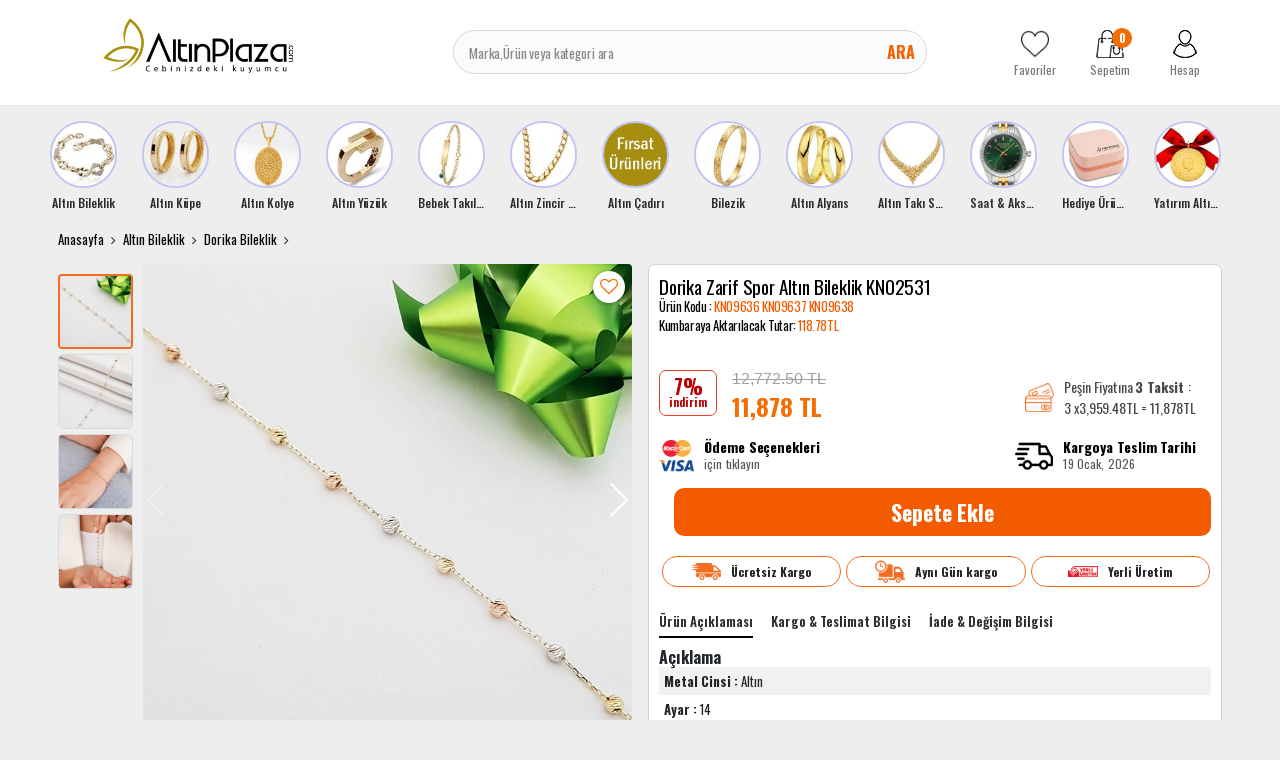

--- FILE ---
content_type: text/html; charset=UTF-8
request_url: https://www.altinplaza.com/dorika-zarif-spor-altin-bileklik-kn02531
body_size: 39719
content:
<!DOCTYPE html>
<html lang="tr">
<head>
    <meta http-equiv="content-language" content="tr-TR"/>
    <meta http-equiv="Content-Type" content="text/html; charset=utf-8"/>
    <link rel="preconnect" href="https://fonts.googleapis.com">
    <link rel="preconnect" href="https://fonts.gstatic.com" crossorigin>
    <link href="https://fonts.googleapis.com/css2?family=Montserrat:ital,wght@0,100..900;1,100..900&family=Oswald:wght@200..700&display=swap"
          rel="stylesheet">

        <meta content="initial-scale=1.0, maximum-scale=1.0, minimum-scale=1.0, imgr-scalable=no" name="viewport">
  
    <style type="text/css">
        .store {
            display: inline-block;

        }


    </style>
  <meta http-equiv="Content-Type" content="text/html; charset=utf-8" />
<meta name="keywords" content="Dorika Zarif Spor Altın Bileklik KN02531 - Altın Plaza," />
<meta name="description" content="KN02531&nbsp;Bayanlar İçin Zarif Dorikalı Altın Bileklik&nbsp;Dorika&nbsp;bilekliğin tüm&nbsp;bölümleri 14&nbsp;ayar&nbsp;altından yapılmıştır.Bilekliğin kolyesine gözat:1-&nbsp;https://www.altinplaza.com/kl06464-dorikali-bayan-altin-kolye2-&nbsp;https://www.altinplaza.com/spor-zarif-dorikali-altin-kolye-kl05524Kadın altın billeklik 17,5&nbsp;cm uzunluğa sahiptir.Günlük kullanımı,&nbsp;kıyafetle ve&nbsp;diğer takılarla kombini kolaydır. Özel bir darbe olmadan kırılma olasılığı kesinlikle yoktur.&nbsp;Toplu, dorikalı bileklik fiyatları online Altın Borsasından güncellenir.Altın bileklikleri Ankara teşhir ve satış mağazamızda inceleyebilir veya elden&nbsp;satın alabilirsiniz.&nbsp;En çok satılan altın bileklik, pandora, dorika, ipli, çeyrekli, 22 ayar, kelepçe bilezik modelleri veya&nbsp;fiyatları ne olursa olsun&nbsp;aynı gün,&nbsp;sigortalı, ücretsiz kargo ile sevk edilmektedir.&nbsp;Kargolanan ürünlerin tümü faturalı,&nbsp;hediye kutusu, paketi ve&nbsp;taşıma çantası ile gönderilir.&nbsp;AltınPlaza.Com&#39;da&nbsp;satılan tüm takılar Ankara ve İstanbul Kuyumcular Odası&#39;nın kontrolü altındaki şirketlerden tedarik edilmektedir.Moda zincir altın bileklikler hızlı ve güvenli alışverişin adresi&nbsp;AltınPlaza&rsquo;da." />
<meta http-equiv="x-dns-prefetch-control" content="on">
  <link rel="dns-prefetch" href="https://ajax.googleapis.com" /><meta name="robots" content="index, follow"/>
<meta name="Language" content="Turkish" />
<meta http-equiv="Content-Language" content="tr" />
<link rel="canonical" href="https://www.altinplaza.com/dorika-zarif-spor-altin-bileklik-kn02531"/>

<base href="https://www.altinplaza.com/" />
<meta name="google-site-verification" content="F0nsRX6t5sBTbCtOweQPvpFdAyP_2NCJ7yf9uEjWkoY"/>

<meta property="og:url" content="https://www.altinplaza.com/dorika-zarif-spor-altin-bileklik-kn02531" />
<meta property="og:title" content="Dorika Zarif Spor Altın Bileklik KN02531 - Altın Plaza" />
<meta property="og:description" content="KN02531&nbsp;Bayanlar İçin Zarif Dorikalı Altın Bileklik&nbsp;Dorika&nbsp;bilekliğin tüm&nbsp;bölümleri 14&nbsp;ayar&nbsp;altından yapılmıştır.Bilekliğin kolyesine gözat:1-&nbsp;https://www.altinplaza.com/kl06464-dorikali-bayan-altin-kolye2-&nbsp;https://www.altinplaza.com/spor-zarif-dorikali-altin-kolye-kl05524Kadın altın billeklik 17,5&nbsp;cm uzunluğa sahiptir.Günlük kullanımı,&nbsp;kıyafetle ve&nbsp;diğer takılarla kombini kolaydır. Özel bir darbe olmadan kırılma olasılığı kesinlikle yoktur.&nbsp;Toplu, dorikalı bileklik fiyatları online Altın Borsasından güncellenir.Altın bileklikleri Ankara teşhir ve satış mağazamızda inceleyebilir veya elden&nbsp;satın alabilirsiniz.&nbsp;En çok satılan altın bileklik, pandora, dorika, ipli, çeyrekli, 22 ayar, kelepçe bilezik modelleri veya&nbsp;fiyatları ne olursa olsun&nbsp;aynı gün,&nbsp;sigortalı, ücretsiz kargo ile sevk edilmektedir.&nbsp;Kargolanan ürünlerin tümü faturalı,&nbsp;hediye kutusu, paketi ve&nbsp;taşıma çantası ile gönderilir.&nbsp;AltınPlaza.Com&#39;da&nbsp;satılan tüm takılar Ankara ve İstanbul Kuyumcular Odası&#39;nın kontrolü altındaki şirketlerden tedarik edilmektedir.Moda zincir altın bileklikler hızlı ve güvenli alışverişin adresi&nbsp;AltınPlaza&rsquo;da." />
<meta property="og:image" content="https://www.altinplaza.com/include/resize.php?path=images/urunler/Dorika-Zarif-Spor-Altin-Bileklik-KN02531-resim-21961.jpg" />

<meta property="product:brand" content="Duman Gold">
<meta property="product:availability" content="in stock">
<meta property="product:condition" content="new">
<meta property="product:price:amount" content="11878,43">
            <meta property="product:price:currency" content="TRY">
<meta property="product:retailer_item_id" content="21961">

<meta itemprop="name" content="Dorika Zarif Spor Altın Bileklik KN02531" />
<meta itemprop="url" content="https://www.altinplaza.com/dorika-zarif-spor-altin-bileklik-kn02531" />
<meta itemprop="creator" content="Altın Plaza Sefa Kuyumculuk Tic. Ltd. Şti." />

<meta name="twitter:card" content="summary" />
<meta name="twitter:site" content="@" />
<meta name="twitter:title" content="Dorika Zarif Spor Altın Bileklik KN02531 - Altın Plaza" />
<meta name="twitter:description" content="KN02531&nbsp;Bayanlar İçin Zarif Dorikalı Altın Bileklik&nbsp;Dorika&nbsp;bilekliğin tüm&nbsp;bölümleri 14&nbsp;ayar&nbsp;altından yapılmıştır.Bilekliğin kolyesine gözat:1-&nbsp;https://www.altinplaza.com/kl06464-dorikali-bayan-altin-kolye2-&nbsp;https://www.altinplaza.com/spor-zarif-dorikali-altin-kolye-kl05524Kadın altın billeklik 17,5&nbsp;cm uzunluğa sahiptir.Günlük kullanımı,&nbsp;kıyafetle ve&nbsp;diğer takılarla kombini kolaydır. Özel bir darbe olmadan kırılma olasılığı kesinlikle yoktur.&nbsp;Toplu, dorikalı bileklik fiyatları online Altın Borsasından güncellenir.Altın bileklikleri Ankara teşhir ve satış mağazamızda inceleyebilir veya elden&nbsp;satın alabilirsiniz.&nbsp;En çok satılan altın bileklik, pandora, dorika, ipli, çeyrekli, 22 ayar, kelepçe bilezik modelleri veya&nbsp;fiyatları ne olursa olsun&nbsp;aynı gün,&nbsp;sigortalı, ücretsiz kargo ile sevk edilmektedir.&nbsp;Kargolanan ürünlerin tümü faturalı,&nbsp;hediye kutusu, paketi ve&nbsp;taşıma çantası ile gönderilir.&nbsp;AltınPlaza.Com&#39;da&nbsp;satılan tüm takılar Ankara ve İstanbul Kuyumcular Odası&#39;nın kontrolü altındaki şirketlerden tedarik edilmektedir.Moda zincir altın bileklikler hızlı ve güvenli alışverişin adresi&nbsp;AltınPlaza&rsquo;da." />
<meta name="twitter:image" content="https://www.altinplaza.com/include/resize.php?path=images/urunler/Dorika-Zarif-Spor-Altin-Bileklik-KN02531-resim-21961.jpg" /><title>Dorika Zarif Spor Altın Bileklik KN02531 - Altın Plaza</title>
<link rel="shortcut icon" type="image/png" href="images/logo-favicon-1.png"/>
<link rel="stylesheet" href="assets/css/all-css.php?v=1459818845" />
<link rel="stylesheet" href="https://cdnjs.cloudflare.com/ajax/libs/limonte-sweetalert2/11.4.4/sweetalert2.min.css" integrity="sha512-y4S4cBeErz9ykN3iwUC4kmP/Ca+zd8n8FDzlVbq5Nr73gn1VBXZhpriQ7avR+8fQLpyq4izWm0b8s6q4Vedb9w==" crossorigin="anonymous" referrerpolicy="no-referrer" />
<link rel="stylesheet" href="https://cdnjs.cloudflare.com/ajax/libs/jquery-bar-rating/1.2.2/themes/css-stars.min.css" integrity="sha512-Epht+5WVzDSqn0LwlaQm6dpiVhajT713iLdBEr3NLbKYsiVB2RiN9kLlrR0orcvaKSbRoZ/qYYsmN1vk/pKSBg==" crossorigin="anonymous" referrerpolicy="no-referrer" />
<link rel="stylesheet" href="templates/altinplaza/style.css?v=5.3" />
<link rel="manifest" href="manifest.json"><link rel="stylesheet" href="assets/css/popup.cc.css?v=5.3" /><script type="text/javascript" src="//ajax.googleapis.com/ajax/libs/jquery/2.2.4/jquery.min.js"></script>
<meta name="google-site-verification" content="y8cr9nD-tF6NIItf_rdZgq5n5t3ptlrCB8SMhqv3vao" /><link rel="stylesheet" href="assets/css/sepet-hizli.min.css" /><script>var currentact = 'urunDetay';</script>    <!-- Global site tag (gtag.js) - Google Ads: 10844713045 -->
        <script async src="https://www.googletagmanager.com/gtag/js?id=AW-10844713045"></script>
      <script>
          window.dataLayer = window.dataLayer || [];

          function gtag() {
              dataLayer.push(arguments);
          }

          gtag('js', new Date());
          gtag('config', 'UA-108862298-1');
          gtag('config', 'AW-10844713045');
      </script>
      <link rel="preload" href="https://fonts.googleapis.com/css?family=Roboto:400,700&display=swap" as="style"
          onload="this.rel='stylesheet'">
        <style>
          
      </style>
    

</head>
<body class="page-urunDetay  page-user-login-false page-cart-down">
<div class="loading hide"></div>
<div>
    <header class="header-Container">
        <div class="container">
            <div class="row">
                <div class="col-3 col-sm-3 col-md-3 col-lg-3 col-xl-3 header-logo">
                    <a href="/" class="">
                        <img src="/images/Logo-2-templateLogo-1.jpg" alt="Altın Plaza Sefa Kuyumculuk Tic. Ltd. Şti."
                             width="190" height="54">
                    </a>
                </div>
                <div class="col-6 col-sm-6 col-md-6 col-lg-5 col-xl-6 header-search">
                    <form action="page.php" method="get">
                        <input type="text" name="str" id="" placeholder="Marka,Ürün veya kategori ara"
                               value="" autocomplete="off">
                        <button data-js="open" href="#searchForm">Ara</button>
                        <input type="hidden" name="act" value="arama">
                    </form>
                </div>
                <div class="col-3 col-sm-3 col-md-3 col-lg-4 col-xl-3 header-share">
                    <a href="ac/alarmList">
                        <img src="templates/altinplaza/images/footer-favorite.png"
                             alt="Altın Plaza Sefa Kuyumculuk Tic. Ltd. Şti." width="28" height="28">
                        <span >Favoriler</span>
                    </a>
                    <a href="ac/sepet" class="imgSepetGoster">
                        <img src="templates/altinplaza/images/footer-cart.png" alt="Altın Plaza Sefa Kuyumculuk Tic. Ltd. Şti."
                             width="28" height="28">
                        <span id="toplamUrun" class="cart-item-count">0</span>
                        <span>Sepetim</span>
                    </a>
                    <a href="ac/login">
                        <img src="templates/altinplaza/images/footer-user.png" alt="Altın Plaza Sefa Kuyumculuk Tic. Ltd. Şti."
                             width="28" height="28">
                        <span
                          >Hesap</span>
                    </a>
                </div>
            </div>
        </div>
    </header>
    <main>
        <div class="container">
            <div class="row">
                <div class="col-sm-12">
                    <div style="margin:0px -8px">
                        <div class="section-story">

                            <div class="swiper-wrapper">
                               <div class="story-banner-item swiper-slide">                               <a href="altin-bileklik"">                                 <img src="images/kategoriler/altin-bileklik-ikon-5693.jpg" width="55" height="55" class="" alt="Altın Bileklik">                               <h4>Altın Bileklik</h4>                             </a>                             <div class="story-banner-item-sub"><div class="sets-banner-item swiper-slide">                               <a href="ceyrek-altinli-bileklik">                                 <img src="images/kategoriler/ceyrek-altinli-bileklik-sets-5697.jpg" width="199" height="297" class="" alt="Çeyrek Altınlı Bileklik">                               <span>Çeyrek Altınlı Bileklik</span>                             </a>                           </div>                           <div class="sets-banner-item swiper-slide">                               <a href="cartier-bileklik">                                 <img src="images/kategoriler/civi---vida-bileklik-sets-6172.jpg" width="199" height="297" class="" alt="Çivi & Vida Bileklik">                               <span>Çivi & Vida Bileklik</span>                             </a>                           </div>                           <div class="sets-banner-item swiper-slide">                               <a href="trend-bileklik">                                 <img src="images/kategoriler/trend-bileklik-sets-5696.jpg" width="199" height="297" class="" alt="Trend Bileklik">                               <span>Trend Bileklik</span>                             </a>                           </div>                           <div class="sets-banner-item swiper-slide">                               <a href="kelepce-bilezik">                                 <img src="images/kategoriler/kelepce-bilezik-sets-5614.jpg" width="199" height="297" class="" alt="Kelepçe Bilezik">                               <span>Kelepçe Bilezik</span>                             </a>                           </div>                           <div class="sets-banner-item swiper-slide">                               <a href="kaburga-bilezik">                                 <img src="images/kategoriler/kaburga-bilezik-sets-6187.jpg" width="199" height="297" class="" alt="Kaburga Bilezik">                               <span>Kaburga Bilezik</span>                             </a>                           </div>                           <div class="sets-banner-item swiper-slide">                               <a href="pandora-bileklik">                                 <img src="images/kategoriler/charm-bileklik-sets-6151.png" width="199" height="297" class="" alt="Charm Bileklik">                               <span>Charm Bileklik</span>                             </a>                           </div>                           <div class="sets-banner-item swiper-slide">                               <a href="dorika-bileklik">                                 <img src="images/kategoriler/dorika-bileklik-sets-6152.jpg" width="199" height="297" class="" alt="Dorika Bileklik">                               <span>Dorika Bileklik</span>                             </a>                           </div>                           <div class="sets-banner-item swiper-slide">                               <a href="nazar-bileklik">                                 <img src="images/kategoriler/nazar-bileklik-sets-6188.jpg" width="199" height="297" class="" alt="Nazar Bileklik">                               <span>Nazar Bileklik</span>                             </a>                           </div>                           <div class="sets-banner-item swiper-slide">                               <a href="uzay-yolu-bileklik">                                 <img src="images/kategoriler/uzay-yolu-bileklik-sets-6189.jpg" width="199" height="297" class="" alt="Uzay Yolu Bileklik">                               <span>Uzay Yolu Bileklik</span>                             </a>                           </div>                           <div class="sets-banner-item swiper-slide">                               <a href="zincir-bileklik">                                 <img src="images/kategoriler/zincir-bileklik-sets-6182.jpg" width="199" height="297" class="" alt="Zincir Bileklik">                               <span>Zincir Bileklik</span>                             </a>                           </div>                           <div class="sets-banner-item swiper-slide">                               <a href="isimli-harfli-bileklik">                                 <img src="images/kategoriler/isimli---harfli-bileklik-sets-6158.jpg" width="199" height="297" class="" alt="İsimli & Harfli Bileklik">                               <span>İsimli & Harfli Bileklik</span>                             </a>                           </div>                           <div class="sets-banner-item swiper-slide">                               <a href="22-ayar-uzay-yolu-bileklik">                                 <img src="images/kategoriler/22-ayar-bileklik-sets-6150.jpg" width="199" height="297" class="" alt="22 Ayar Bileklik">                               <span>22 Ayar Bileklik</span>                             </a>                           </div>                           <div class="sets-banner-item swiper-slide">                               <a href="ipli-bileklik">                                 <img src="images/kategoriler/ipli-bileklik-sets-5694.jpg" width="199" height="297" class="" alt="İpli Bileklik">                               <span>İpli Bileklik</span>                             </a>                           </div>                           </div>                             </div>                            <div class="story-banner-item swiper-slide">                               <a href="altin-kupe"">                                 <img src="images/kategoriler/altin-kupe-ikon-5602.jpg" width="55" height="55" class="" alt="Altın Küpe">                               <h4>Altın Küpe</h4>                             </a>                             <div class="story-banner-item-sub"><div class="sets-banner-item swiper-slide">                               <a href="dorika-kupe">                                 <img src="images/kategoriler/Dorika-Kupe-sets-6190.jpg" width="199" height="297" class="" alt="Dorika Küpe">                               <span>Dorika Küpe</span>                             </a>                           </div>                           <div class="sets-banner-item swiper-slide">                               <a href="trend-kupeler">                                 <img src="images/kategoriler/Trend-Kupeler-sets-5611.jpg" width="199" height="297" class="" alt="Trend Küpeler">                               <span>Trend Küpeler</span>                             </a>                           </div>                           <div class="sets-banner-item swiper-slide">                               <a href="halka-kupe">                                 <img src="images/kategoriler/Halka-Kupe-sets-5612.jpg" width="199" height="297" class="" alt="Halka Küpe">                               <span>Halka Küpe</span>                             </a>                           </div>                           <div class="sets-banner-item swiper-slide">                               <a href="sallantili-kupe">                                 <img src="images/kategoriler/Sallantili-Kupe-sets-5646.jpg" width="199" height="297" class="" alt="Sallantılı Küpe">                               <span>Sallantılı Küpe</span>                             </a>                           </div>                           <div class="sets-banner-item swiper-slide">                               <a href="top-kupe">                                 <img src="images/kategoriler/Top-Kupe-sets-5613.jpg" width="199" height="297" class="" alt="Top Küpe">                               <span>Top Küpe</span>                             </a>                           </div>                           </div>                             </div>                            <div class="story-banner-item swiper-slide">                               <a href="altin-kolye"">                                 <img src="images/kategoriler/altin-kolye-ikon-5617.jpg" width="55" height="55" class="" alt="Altın Kolye">                               <h4>Altın Kolye</h4>                             </a>                             <div class="story-banner-item-sub"><div class="sets-banner-item swiper-slide">                               <a href="burc-kolyeleri">                                 <img src="images/kategoriler/burc-kolyeleri-sets-6192.jpg" width="199" height="297" class="" alt="Burç Kolyeleri">                               <span>Burç Kolyeleri</span>                             </a>                           </div>                           <div class="sets-banner-item swiper-slide">                               <a href="trend-kolye">                                 <img src="images/kategoriler/Trend-Kolye-sets-5618.jpg" width="199" height="297" class="" alt="Trend Kolye">                               <span>Trend Kolye</span>                             </a>                           </div>                           <div class="sets-banner-item swiper-slide">                               <a href="isimli-harfli-kolye">                                 <img src="images/kategoriler/Isimli-Harfli-Kolye-sets-5736.jpg" width="199" height="297" class="" alt="İsimli Harfli Kolye">                               <span>İsimli Harfli Kolye</span>                             </a>                           </div>                           <div class="sets-banner-item swiper-slide">                               <a href="ay-yildiz-kolye">                                 <img src="images/kategoriler/Ay-Yildiz-Kolye-sets-5679.jpg" width="199" height="297" class="" alt="Ay Yıldız Kolye">                               <span>Ay Yıldız Kolye</span>                             </a>                           </div>                           <div class="sets-banner-item swiper-slide">                               <a href="tugrali-kolye">                                 <img src="images/kategoriler/Tugrali-Kolye-sets-5619.jpg" width="199" height="297" class="" alt="Tuğralı Kolye">                               <span>Tuğralı Kolye</span>                             </a>                           </div>                           <div class="sets-banner-item swiper-slide">                               <a href="kolye-ucu">                                 <img src="images/kategoriler/Altin-Charm-sets-6171.jpg" width="199" height="297" class="" alt="Altın Charm">                               <span>Altın Charm</span>                             </a>                           </div>                           <div class="sets-banner-item swiper-slide">                               <a href="dorika-kolye">                                 <img src="images/kategoriler/Dorika-Kolye-sets-6169.jpg" width="199" height="297" class="" alt="Dorika Kolye">                               <span>Dorika Kolye</span>                             </a>                           </div>                           <div class="sets-banner-item swiper-slide">                               <a href="resat-altin">                                 <img src="images/kategoriler/Resat-Altin-sets-6153.jpg" width="199" height="297" class="" alt="Reşat Altın">                               <span>Reşat Altın</span>                             </a>                           </div>                           <div class="sets-banner-item swiper-slide">                               <a href="cerceveli-kolye">                                 <img src="images/kategoriler/Cerceveli-Kolye-sets-6147.jpg" width="199" height="297" class="" alt="Çerçeveli Kolye">                               <span>Çerçeveli Kolye</span>                             </a>                           </div>                           <div class="sets-banner-item swiper-slide">                               <a href="sans-kolyesi">                                 <img src="images/kategoriler/Sans-Kolyesi-sets-5623.jpg" width="199" height="297" class="" alt="Şans Kolyesi">                               <span>Şans Kolyesi</span>                             </a>                           </div>                           <div class="sets-banner-item swiper-slide">                               <a href="sonsuzluk-kolye">                                 <img src="images/kategoriler/Sonsuzluk-Kolye-sets-5621.jpg" width="199" height="297" class="" alt="Sonsuzluk Kolye">                               <span>Sonsuzluk Kolye</span>                             </a>                           </div>                           <div class="sets-banner-item swiper-slide">                               <a href="zulfikar-kolye">                                 <img src="images/kategoriler/Zulfikar-Kolye-sets-5776.jpg" width="199" height="297" class="" alt="Zülfikar Kolye">                               <span>Zülfikar Kolye</span>                             </a>                           </div>                           </div>                             </div>                            <div class="story-banner-item swiper-slide">                               <a href="altin-yuzuk"">                                 <img src="images/kategoriler/altin-yuzuk-ikon-5645.jpg" width="55" height="55" class="" alt="Altın Yüzük">                               <h4>Altın Yüzük</h4>                             </a>                             <div class="story-banner-item-sub"><div class="sets-banner-item swiper-slide">                               <a href="trend-yuzukler">                                 <img src="images/kategoriler/Trend-Yuzukler-sets-5655.jpg" width="199" height="297" class="" alt="Trend Yüzükler">                               <span>Trend Yüzükler</span>                             </a>                           </div>                           <div class="sets-banner-item swiper-slide">                               <a href="5-tas-yuzuk">                                 <img src="images/kategoriler/5-Tas-Yuzuk-sets-5656.jpg" width="199" height="297" class="" alt="5 Taş Yüzük">                               <span>5 Taş Yüzük</span>                             </a>                           </div>                           <div class="sets-banner-item swiper-slide">                               <a href="22-ayar-yuzuk">                                 <img src="images/kategoriler/22-Ayar-Yuzuk-sets-6173.jpg" width="199" height="297" class="" alt="22 Ayar Yüzük">                               <span>22 Ayar Yüzük</span>                             </a>                           </div>                           <div class="sets-banner-item swiper-slide">                               <a href="baget-yuzuk">                                 <img src="images/kategoriler/Baget-Yuzuk-sets-6170.jpg" width="199" height="297" class="" alt="Baget Yüzük">                               <span>Baget Yüzük</span>                             </a>                           </div>                           <div class="sets-banner-item swiper-slide">                               <a href="tektas-yuzuk">                                 <img src="images/kategoriler/Tektas-Yuzuk-sets-5626.jpg" width="199" height="297" class="" alt="Tektaş Yüzük">                               <span>Tektaş Yüzük</span>                             </a>                           </div>                           <div class="sets-banner-item swiper-slide">                               <a href="tugrali-yuzuk">                                 <img src="images/kategoriler/Tugrali-Yuzuk-sets-5657.jpg" width="199" height="297" class="" alt="Tuğralı Yüzük">                               <span>Tuğralı Yüzük</span>                             </a>                           </div>                           <div class="sets-banner-item swiper-slide">                               <a href="tektas-alyans">                                 <img src="images/kategoriler/Tektas-Alyans-sets-5659.jpg" width="199" height="297" class="" alt="Tektaş Alyans">                               <span>Tektaş Alyans</span>                             </a>                           </div>                           </div>                             </div>                            <div class="story-banner-item swiper-slide">                               <a href="bebek-takilari"">                                 <img src="images/kategoriler/bebek-takilari-ikon-5604.jpg" width="55" height="55" class="" alt="Bebek Takıları">                               <h4>Bebek Takıları</h4>                             </a>                             <div class="story-banner-item-sub"><div class="sets-banner-item swiper-slide">                               <a href="bebek-kupesi">                                 <img src="images/kategoriler/Bebek-Kupesi-sets-5663.jpg" width="199" height="297" class="" alt="Bebek Küpesi">                               <span>Bebek Küpesi</span>                             </a>                           </div>                           <div class="sets-banner-item swiper-slide">                               <a href="bebek-kunyesi">                                 <img src="images/kategoriler/Bebek-Kunyesi-sets-5662.jpg" width="199" height="297" class="" alt="Bebek Künyesi">                               <span>Bebek Künyesi</span>                             </a>                           </div>                           <div class="sets-banner-item swiper-slide">                               <a href="bebek-ignesi">                                 <img src="images/kategoriler/Bebek-Ignesi-sets-5664.jpg" width="199" height="297" class="" alt="Bebek İğnesi">                               <span>Bebek İğnesi</span>                             </a>                           </div>                           <div class="sets-banner-item swiper-slide">                               <a href="altin-emzik">                                 <img src="images/kategoriler/Altin-Emzik-sets-5722.jpg" width="199" height="297" class="" alt="Altın Emzik">                               <span>Altın Emzik</span>                             </a>                           </div>                           </div>                             </div>                            <div class="story-banner-item swiper-slide">                               <a href="altin-zincir-kolye"">                                 <img src="images/kategoriler/altin-zincir-kolye-ikon-5794.jpg" width="55" height="55" class="" alt="Altın Zincir Kolye">                               <h4>Altın Zincir Kolye</h4>                             </a>                             <div class="story-banner-item-sub"><div class="sets-banner-item swiper-slide">                               <a href="italyan-zincir">                                 <img src="images/kategoriler/Italyan-Zincir-sets-6191.jpg" width="199" height="297" class="" alt="İtalyan Zincir">                               <span>İtalyan Zincir</span>                             </a>                           </div>                           <div class="sets-banner-item swiper-slide">                               <a href="pullu-zincir">                                 <img src="images/kategoriler/Pullu-Zincir-sets-6163.jpg" width="199" height="297" class="" alt="Pullu Zincir">                               <span>Pullu Zincir</span>                             </a>                           </div>                           <div class="sets-banner-item swiper-slide">                               <a href="halat-zincir">                                 <img src="images/kategoriler/Halat-Zincir-sets-6164.jpg" width="199" height="297" class="" alt="Halat Zincir">                               <span>Halat Zincir</span>                             </a>                           </div>                           <div class="sets-banner-item swiper-slide">                               <a href="trend-zincirler">                                 <img src="images/kategoriler/Trend-Zincirler-sets-6092.jpg" width="199" height="297" class="" alt="Trend Zincirler">                               <span>Trend Zincirler</span>                             </a>                           </div>                           </div>                             </div>                            <div class="story-banner-item swiper-slide">                               <a href="altin-cadiri"">                                 <img src="images/kategoriler/Altin-Cadiri-ikon-5605.jpg" width="55" height="55" class="" alt="Altın Çadırı">                               <h4>Altın Çadırı</h4>                             </a>                             
                             </div>                            <div class="story-banner-item swiper-slide">                               <a href="bilezik"">                                 <img src="images/kategoriler/bilezik-ikon-5601.jpg" width="55" height="55" class="" alt="Bilezik">                               <h4>Bilezik</h4>                             </a>                             <div class="story-banner-item-sub"><div class="sets-banner-item swiper-slide">                               <a href="ajda-bilezik">                                 <img src="images/kategoriler/Ajda-Bilezik-sets-6174.jpg" width="199" height="297" class="" alt="Ajda Bilezik">                               <span>Ajda Bilezik</span>                             </a>                           </div>                           <div class="sets-banner-item swiper-slide">                               <a href="hediyelik-bilezik">                                 <img src="images/kategoriler/Hediyelik-Bilezik-sets-5723.jpg" width="199" height="297" class="" alt="Hediyelik Bilezik">                               <span>Hediyelik Bilezik</span>                             </a>                           </div>                           <div class="sets-banner-item swiper-slide">                               <a href="genis-bilezik">                                 <img src="images/kategoriler/Genis-Bilezik-sets-5642.jpg" width="199" height="297" class="" alt="Geniş Bilezik">                               <span>Geniş Bilezik</span>                             </a>                           </div>                           <div class="sets-banner-item swiper-slide">                               <a href="mega-bilezik-modelleri">                                 <img src="images/kategoriler/Mega-Bilezik-Modelleri-sets-5607.jpg" width="199" height="297" class="" alt="Mega Bilezik Modelleri">                               <span>Mega Bilezik Modelleri</span>                             </a>                           </div>                           <div class="sets-banner-item swiper-slide">                               <a href="adana-burmasi">                                 <img src="images/kategoriler/Adana-Burmasi-sets-5628.jpg" width="199" height="297" class="" alt="Adana Burması">                               <span>Adana Burması</span>                             </a>                           </div>                           <div class="sets-banner-item swiper-slide">                               <a href="burma-bilezik">                                 <img src="images/kategoriler/Burma-Bilezik-sets-5608.jpg" width="199" height="297" class="" alt="Burma Bilezik">                               <span>Burma Bilezik</span>                             </a>                           </div>                           <div class="sets-banner-item swiper-slide">                               <a href="22-ayar-kelepce-bilezik">                                 <img src="images/kategoriler/22-Ayar-Kelepce-Bilezik-sets-5775.jpg" width="199" height="297" class="" alt="22 Ayar Kelepçe Bilezik">                               <span>22 Ayar Kelepçe Bilezik</span>                             </a>                           </div>                           </div>                             </div>                            <div class="story-banner-item swiper-slide">                               <a href="altin-alyans"">                                 <img src="images/kategoriler/altin-alyans-ikon-5600.jpg" width="55" height="55" class="" alt="Altın Alyans">                               <h4>Altın Alyans</h4>                             </a>                             <div class="story-banner-item-sub"><div class="sets-banner-item swiper-slide">                               <a href="klasik-alyans">                                 <img src="images/kategoriler/Klasik-Duz---Bombeli-Alyans-sets-5741.jpg" width="199" height="297" class="" alt="Klasik Alyans">                               <span>Klasik Alyans</span>                             </a>                           </div>                           <div class="sets-banner-item swiper-slide">                               <a href="trend-alyans">                                 <img src="images/kategoriler/Altin-Alyans-sets-5606.jpg" width="199" height="297" class="" alt="Trend Alyanslar">                               <span>Trend Alyanslar</span>                             </a>                           </div>                           </div>                             </div>                            <div class="story-banner-item swiper-slide">                               <a href="altin-taki-seti"">                                 <img src="images/kategoriler/altin-taki-setleri-ikon-5603.jpg" width="55" height="55" class="" alt="Altın Takı Setleri">                               <h4>Altın Takı Setleri</h4>                             </a>                             <div class="story-banner-item-sub"><div class="sets-banner-item swiper-slide">                               <a href="altin-mini-set">                                 <img src="images/kategoriler/Altin-Mini-Set-sets-5668.jpg" width="199" height="297" class="" alt="Altın Mini Set">                               <span>Altın Mini Set</span>                             </a>                           </div>                           <div class="sets-banner-item swiper-slide">                               <a href="trend-taki-setleri">                                 <img src="images/kategoriler/Altin-Set-sets-5615.jpg" width="199" height="297" class="" alt="Trend Takı Setleri">                               <span>Trend Takı Setleri</span>                             </a>                           </div>                           <div class="sets-banner-item swiper-slide">                               <a href="su-yolu-set">                                 <img src="images/kategoriler/Su-Yolu-Set-sets-5666.jpg" width="199" height="297" class="" alt="Su Yolu Set">                               <span>Su Yolu Set</span>                             </a>                           </div>                           </div>                             </div>                            <div class="story-banner-item swiper-slide">                               <a href="saat-aksesuar"">                                 <img src="images/kategoriler/saat---aksesuar-ikon-5610.jpg" width="55" height="55" class="" alt="Saat & Aksesuar">                               <h4>Saat & Aksesuar</h4>                             </a>                             <div class="story-banner-item-sub"><div class="sets-banner-item swiper-slide">                               <a href="bayan-saat">                                 <img src="images/kategoriler/kadin-kol-saati-sets-5632.jpg" width="199" height="297" class="" alt="Kadın Kol Saati">                               <span>Kadın Kol Saati</span>                             </a>                           </div>                           <div class="sets-banner-item swiper-slide">                               <a href="erkek-saat">                                 <img src="images/kategoriler/erkek-kol-saati-sets-5631.jpg" width="199" height="297" class="" alt="Erkek Kol Saati">                               <span>Erkek Kol Saati</span>                             </a>                           </div>                           </div>                             </div>                            <div class="story-banner-item swiper-slide">                               <a href="hediye-urunler"">                                 <img src="images/kategoriler/hediye-urunler-ikon-6183.jpg" width="55" height="55" class="" alt="Hediye Ürünler">                               <h4>Hediye Ürünler</h4>                             </a>                             
                             </div>                            <div class="story-banner-item swiper-slide">                               <a href="yatirim-altinlari"">                                 <img src="images/kategoriler/Yatirim-Altinlari-ikon-5625.jpg" width="55" height="55" class="" alt="Yatırım Altınları">                               <h4>Yatırım Altınları</h4>                             </a>                             <div class="story-banner-item-sub"><div class="sets-banner-item swiper-slide">                               <a href="ceyrek-altin-ve-katlari">                                 <img src="images/kategoriler/Ceyrek-Altin-Ve-Katlari-sets-5669.jpg" width="199" height="297" class="" alt="Çeyrek Altın Ve Katları">                               <span>Çeyrek Altın Ve Katları</span>                             </a>                           </div>                           <div class="sets-banner-item swiper-slide">                               <a href="gram-altin">                                 <img src="images/kategoriler/Gram-Altin-sets-5670.jpg" width="199" height="297" class="" alt="Gram Altın">                               <span>Gram Altın</span>                             </a>                           </div>                           <div class="sets-banner-item swiper-slide">                               <a href="cumhuriyet-altini-ata-lira">                                 <img src="images/kategoriler/Cumhuriyet-Altini--Ata-Lira--sets-6154.jpg" width="199" height="297" class="" alt="Cumhuriyet Altını (Ata Lira)">                               <span>Cumhuriyet Altını (Ata Lira)</span>                             </a>                           </div>                           </div>                             </div>                                                       </div>

                        </div>
                    </div>
                                            <div class="section section-urunDetay  user-login-false">
                                                                                                                          <div class="breadcrumb-section">
                                      <ul>
                                          <li><a href="/">Anasayfa</a></li>
                                        <li><a class="BreadCrumb" href="/altin-bileklik">Altın Bileklik</a></li> <li><a class="BreadCrumb" href="/dorika-bileklik">Dorika Bileklik</a></li><script type="application/ld+json">    {
      "@context": "https://schema.org/",
      "@type": "BreadcrumbList",
      "itemListElement": [{
        "@type": "ListItem",
        "position": 1,
        "name": "Ana Sayfa",
        "item": "https://www.altinplaza.com/"  
      },{
                "@type": "ListItem",
                "position": 2,
                "name": "Altın Bileklik",
                "item": "https://www.altinplaza.com/altin-bileklik"
 , "image":"https://www.altinplaza.com/images/kategoriler/altin-bileklik-resim-5693.jpg"
              },{
                "@type": "ListItem",
                "position": 3,
                "name": "Dorika Bileklik",
                "item": "https://www.altinplaza.com/dorika-bileklik"
 , "image":"https://www.altinplaza.com/images/kategoriler/dorika-bileklik-resim-6152.jpg"
              },{
                "@type": "ListItem",
                "position": 4,
                "name": "Dorika Zarif Spor Altın Bileklik KN02531",
                "item": "https://www.altinplaza.com/dorika-zarif-spor-altin-bileklik-kn02531"
              }]}</script>                                      </ul>
                                  </div>
                                
                                                                
		<script type="text/javascript">
			shopPHPUrunID = 21961;
			shopPHPUrunFiyatOrg = 11878.43;
			shopPHPUrunFiyatT = 11878.43;
			shopPHPUrunFiyatYTL = 11878.43;
			shopPHPTekCekimOran = 0;
			shopPHPHavaleIndirim = 0.02;
			shopPHPFiyatCarpan = 1;
			shopPHPFiyatCarpanT = 1;
            shopPHPUrunKDV = 0.0317;
            kurusgizle = 1;
            sepetCarpan = 1;
		</script>
		<script type="application/ld+json">
			{
				  "@context": "http://schema.org/",
				  "@type": "Product",
				  "name": "Dorika Zarif Spor Altın Bileklik KN02531",
				  "image": "https://www.altinplaza.com/images/urunler/Dorika-Zarif-Spor-Altin-Bileklik-KN02531-resim-21961.jpg",
				  "description": "Dorika Zarif Spor Altın Bileklik KN02531",
				  "mpn": "21961",
				  "sku": "KN09636 KN09637 KN09638",
				  "brand": {
					"type": "Brand",
					"name": "Duman Gold"
					
				  },
				  
				  "aggregateRating": {
					"@type": "AggregateRating",
					"ratingValue": "5",
					"reviewCount": "2",
					"bestRating": "5",
					"worstRating": "1"
				  },
				  "offers": {
					"@type": "Offer",
					"url":"https://www.altinplaza.com/dorika-zarif-spor-altin-bileklik-kn02531",
					"priceCurrency": "TRY",
					"priceValidUntil" : "2026-01-25 21:36:29",
					"price": "11878.43",
					"itemCondition": "http://schema.org/NewCondition",
					"availability": "http://schema.org/InStock",
					"hasMerchantReturnPolicy": {
						"@type": "MerchantReturnPolicy",
						"returnPolicyCategory":"MerchantReturnUnspecified",
						"returnFees": "Customer pays",
						"applicableCountry" : "TR",
						"returnPolicyCountry": "TR"
					  },
					"shippingDetails": {
						"@type": "OfferShippingDetails",
						"shippingRate": {
						  "@type": "MonetaryAmount",
						  "value": 0,
						  "currency": "TRY"
						},
						"deliveryTime": {
							"@type": "ShippingDeliveryTime",
							"handlingTime": {
							  "@type": "QuantitativeValue",
							  "minValue": 1,
							  "maxValue": 1,
							  "unitCode": "DAY"
							},
							"maxValue": 1,
							"minValue": 1,
							"unitCode":"d",
							"transitTime": {
							  "@type": "QuantitativeValue",
							  "minValue": 1,
							  "maxValue": 1,
							  "unitCode": "DAY"
							}
						  },
						"shippingDestination": {
						  "@type": "DefinedRegion",
						  "addressCountry": "TR"
						}
					  },
					"seller": {
					  "@type": "Organization",
					  "name": "Altın Plaza: Kuyumcu Fiyatları ile Güvenli Online Alışveriş!"
							  }
							},
					"review": [{"@type": "Review","reviewRating": {"@type": "Rating","bestRating": "5","ratingValue": "5","worstRating": "1"},"description": "Çok teşekkürler Altınplaza Sefa kuyumculuk sizi uzun zamandır takip ediyordum internet alışverişi olduğu için tereddütte kalmıştım ama iyiki almışım müşteri hizmetleri çok ilgilendi bütün sorularıma cevap alabildim özenli paketlemeyle çok güzel bi şekilde gönderildi.Çok beğendim .Teşekkürler.","author": {"@type": "Person","name": "Esra "},"reviewBody": "Çok teşekkürler Altınplaza"}]}</script><span itemprop="reviewRating" itemscope itemtype="http://schema.org/Rating">
					<meta itemprop="ratingValue" content="5">
					<meta itemprop="bestRating" content="5">
					</span>
		
	<div class="product-container">
    <div class="row">
        <div class="col-sm-6">
            <div class="product-left">
                <div class="product-image-slider">
                    
                    <div class="swiper-single-container">
                        <div class="swiper-button-prev"></div>
                        <div class="swiper-wrapper">
                            
               <div class="slick-slide-gallery-item swiper-slide">                                    <a href="images/urunler/Dorika-Zarif-Spor-Altin-Bileklik-KN02531-resim-21961.jpg">                                        <img src="images/urunler/Dorika-Zarif-Spor-Altin-Bileklik-KN02531-resim-21961.jpg" alt="Dorika Zarif Spor Altın Bileklik KN02531">                                    </a>                                </div> 
               <div class="slick-slide-gallery-item swiper-slide">                                    <a href="images/urunler/Dorika-Zarif-Spor-Altin-Bileklik-KN02531-resim2-21961.jpg">                                        <img src="images/urunler/Dorika-Zarif-Spor-Altin-Bileklik-KN02531-resim2-21961.jpg" alt="Dorika Zarif Spor Altın Bileklik KN02531">                                    </a>                                </div> 
               <div class="slick-slide-gallery-item swiper-slide">                                    <a href="images/urunler/Dorika-Zarif-Spor-Altin-Bileklik-KN02531-resim3-21961.jpg">                                        <img src="images/urunler/Dorika-Zarif-Spor-Altin-Bileklik-KN02531-resim3-21961.jpg" alt="Dorika Zarif Spor Altın Bileklik KN02531">                                    </a>                                </div> 
               <div class="slick-slide-gallery-item swiper-slide">                                    <a href="images/urunler/Dorika-Zarif-Spor-Altin-Bileklik-KN02531-resim4-21961.jpg">                                        <img src="images/urunler/Dorika-Zarif-Spor-Altin-Bileklik-KN02531-resim4-21961.jpg" alt="Dorika Zarif Spor Altın Bileklik KN02531">                                    </a>                                </div> 
                        </div>
                        <div class="swiper-button-next"></div>
                    </div>
                    <div class="swiper-thumbs-container">

                        <div class="swiper-wrapper">
                            
               <div class="slick-slide-gallery-item swiper-slide">                                 
                                        <img src="images/urunler/Dorika-Zarif-Spor-Altin-Bileklik-KN02531-resim-21961.jpg" alt="Dorika Zarif Spor Altın Bileklik KN02531">                                    
                                </div> 
               <div class="slick-slide-gallery-item swiper-slide">                                 
                                        <img src="images/urunler/Dorika-Zarif-Spor-Altin-Bileklik-KN02531-resim2-21961.jpg" alt="Dorika Zarif Spor Altın Bileklik KN02531">                                    
                                </div> 
               <div class="slick-slide-gallery-item swiper-slide">                                 
                                        <img src="images/urunler/Dorika-Zarif-Spor-Altin-Bileklik-KN02531-resim3-21961.jpg" alt="Dorika Zarif Spor Altın Bileklik KN02531">                                    
                                </div> 
               <div class="slick-slide-gallery-item swiper-slide">                                 
                                        <img src="images/urunler/Dorika-Zarif-Spor-Altin-Bileklik-KN02531-resim4-21961.jpg" alt="Dorika Zarif Spor Altın Bileklik KN02531">                                    
                                </div> 
                        </div>

                    </div>
                   
                    
    <a href="ac/login" class="col-product-item-favorite" onclick=""><i class="fa fa-heart-o" aria-hidden="true"></i></a>
     <form action="" style="display:none" method="post" id="removeFrom21961">
         <input type="hidden" name="ftype" value="removeFromAlarmList"><input type="hidden" name="urunID" value="21961"><input type="hidden" name="atype" value="AlarmListem">
     </form>
                </div>
                <div class="product-note-container">
                    <a href="https://api.whatsapp.com/send?phone=905326103319&text=https://www.altinplaza.com/dorika-zarif-spor-altin-bileklik-kn02531 Dorika Zarif Spor Altın Bileklik KN02531 hakkında bilgi almak istiyorum?">
                        <img src="templates/altinplaza/images/product-icon-9.png" alt="Dorika Zarif Spor Altın Bileklik KN02531" rel="nofollow">
                        <span>Canlı Destek</span>
                        <div>
                            <i class="fa fa-circle" aria-hidden="true"></i>
                            <i class="fa fa-circle" aria-hidden="true"></i>
                            <i class="fa fa-circle" aria-hidden="true"></i>
                        </div>
                    </a>
                    <a href="#comment" data-js="open" id="comment-views">
                        <img src="templates/altinplaza/images/product-icon-8.png" alt="Dorika Zarif Spor Altın Bileklik KN02531">
                        <span>Mağaza Yorumları</span>
                        <div>
                            <i class="fa fa-circle" aria-hidden="true"></i>
                            <i class="fa fa-circle" aria-hidden="true"></i>
                            <i class="fa fa-circle" aria-hidden="true"></i>
                        </div>
                    </a>
                </div>

            </div>
        </div>
        <div class="col-sm-6">
            <div class="product-right">
                <div class="produc-title-container">
                    <div>
                        <h1>Dorika Zarif Spor Altın Bileklik KN02531</h1>
                        <span>Ürün Kodu : <font>KN09636 KN09637 KN09638</font></span>
                        <span>Kumbaraya Aktarılacak Tutar: <font>118.78TL</font></span>
                    </div>
                </div>
                <div class="product-price-container">
                    <div class="product-discount-container">
                        <div data-control="%7">
                            <span>7%</span>indirim
                        </div>
                        <div>
                            <span>
                        12,772.50 TL
                    </span>
                            <span id="urunDetayFiyat">
                        <a id="shopPHPUrunFiyatYTLx">11,878</a> TL
                    </span>
                        </div>
                    </div>
                    <div class="product-installment-container" data-control="1">
                        <img src="templates/altinplaza/images/product-icon-1.png" alt="Dorika Zarif Spor Altın Bileklik KN02531">
                        <div> Peşin Fiyatına <b> 3 Taksit </b> :
                            <span>  3 x3,959.48TL = 11,878TL</span></div>
                    </div>
                </div>
                <div class="product-varyant-container" id="urunSecimBlock">
                    
                    <script></script>
                    
        <input type="hidden" id="urunSecim_ozellik3detay" value="">
         <script>
         var updateUrunVar6;
            function updateUrunSecim6(a){
              
                   $('#urunSecim_ozellik3detay').val('');
                
                   updateUrunVar6 = a.val();
                   $('#urunSecim_ozellik3detay').val('Sipariş Not : ' + updateUrunVar6);
           
                 }
        
            </script>
                </div>
                <div class="product-special-container">
                    <a href="#installment" data-js="open"  data-control="1">
                        <img src="templates/altinplaza/images/product-icon-7.png" alt="Dorika Zarif Spor Altın Bileklik KN02531">
                        <b>
                            <span>Ödeme Seçenekleri</span>
                            <small>için tıklayın</small>
                        </b>
                    </a>
                    <a href="javascript:void(0);" onclick="return false;">
                        <img src="templates/altinplaza/images/product-icon-5.png" alt="Altın Plaza Sefa Kuyumculuk Tic. Ltd. Şti."><b><span>Kargoya Teslim Tarihi</span><small>19 Ocak, 2026</small></b>
                    </a>
                </div>

                <div class="product-btn-container">

                    <div class="extra-discount-label" data-control="" >
                        <strong> EXTRA % İndirim </strong>
                        <b><span id="shopPHPUrunFiyatT">11,878.43</span> TL</b>
                    </div>
                    <a href="javascript:void(0);" data-stock="" data-control="3"
                       class="add-to-cart-button" onclick="sepeteEkle('21961',this); return false;">
                        <span>Sepete Ekle</span>
                    </a>
                    <div class="extra-discount-label extra-discount-label-stock" data-stock="3">
                        <span class="stock-label">TÜKENDİ</span>
                    </div>
                    <a href="dorika-bileklik" data-stock="3" class="product-bottom-link">
                        <span>BENZER ÜRÜNLERE GÖZAT</span>
                    </a>
                </div>
                <div class="ProductIcon hidden-phone">
                    <div id="urunKarsilastirmaListemeEkle"><form action="" ID="CookieForm" method="post"><a class="KarsilastirmaListe" href="#" onclick="$('#CookieForm').submit(); return false;"><strong>&nbsp;·&nbsp;</strong>Ürünü karşılaştırma listeme ekle</a><input type="hidden" name="CookieInsertUrunID" value="21961" /></form> ( <a href="#" onclick="pencereAc('compare.php?pIDs=',800,400); return false;">Karşılaştır</a><!-- | <a href="page.php?KarsilastirmaListeTemizle=true&act=urunDetay&seo=dorika-zarif-spor-altin-bileklik-kn02531&temp=&paytr-status=&data_email=&urunID=21961&op=&3dPosBack=">Temizle</a> --> )</div>
<div id="urunFiyatiDusunceHaberVer"><form action="" ID="AlarmForm_Fiyat" method="post"><input type="hidden" name="ftype" value="AlarmFiyat" /><a  class="KarsilastirmaListe" href="#" onclick="if (true) myalert('Bu özellik sadece site üyelerine açıktır.','warning'); else document.getElementById('AlarmForm_Fiyat').submit(); return false;" /><strong>&nbsp;·&nbsp;</strong>Fiyatı düşünce bildir</a><input type="hidden" name="urunID" value="21961" /></form></div>
<div id="urunAklimdakilereEkle"><form action="" ID="AlarmForm_Listem" method="post"><input type="hidden" name="ftype" value="AlarmListem" /><a  class="KarsilastirmaListe" href="#" onclick="if (true) myalert('Bu özellik sadece site üyelerine açıktır.','warning'); else document.getElementById('AlarmForm_Listem').submit(); return false;"><strong>&nbsp;·&nbsp;</strong>Aklımdakiler listesine ekle</a><input type="hidden" name="urunID" value="21961" /></form></div>

                </div>
                <div class="product-label-container">
                    <div><img src="templates/altinplaza/images/product-icon-2.png" alt="Dorika Zarif Spor Altın Bileklik KN02531"> <span>Ücretsiz Kargo</span>
                    </div>
                    <div><img src="templates/altinplaza/images/product-icon-3.png" alt="Dorika Zarif Spor Altın Bileklik KN02531"> <span>Aynı Gün kargo</span>
                    </div>
                    <div><img src="templates/altinplaza/images/product-icon-4.png" alt="Dorika Zarif Spor Altın Bileklik KN02531">
                        <span>Yerli Üretim</span>
                    </div>
                </div>

                <nav class="product-detail-container-tab">
                    <a href="#product-detail-container-tab-1" class="active">Ürün Açıklaması</a>
                    <a href="#product-detail-container-tab-2">Kargo & Teslimat Bilgisi</a>
                    <a href="#product-detail-container-tab-3">İade & Değişim Bilgisi</a>
                    
                </nav>
                <div class="product-detail-container">
                    <div class="product-detail-container-tab" id="product-detail-container-tab-1" style="display:block;">
                        <h3>Açıklama</h3>
                        <div class="p-style"><p><b for=''>Metal Cinsi : </b> Altın</p><p><b for=''>Ayar : </b> 14</p><p><b for=''>Ağırlık (gr) : </b> 1.68gr (+-%5)</p><p><b for=''>Metal Renk : </b> Beyaz,Roz,Sarı</p><p><b for=''>Taş Cinsi : </b> Taşsız</p><p><b for=''>Uzunluk : </b> 19cm</p><p><b for=''>Tarz : </b> Spor</p><p><b for=''>Cinsiyet : </b> Bayan</p><p><b for=''>Garanti : </b> Tam Ayar Garantili</p><p><b for=''>Teslimat : </b> Aynı Gün Kargoda</p><p><b for=''>Teslimat Süresi (Gün) : </b> 1</p></div>

                        <hr /><h2 lang="TR-TR" paraeid="{05baf550-a74b-4bab-94b2-2a7cea260586}{25}" paraid="551463763" xml:lang="TR-TR">KN02531 Bayanlar İçin Zarif Dorikalı Altın Bileklik</h2>

<p lang="TR-TR" paraeid="{05baf550-a74b-4bab-94b2-2a7cea260586}{25}" paraid="551463763" xml:lang="TR-TR"> Dorika bilekliğin tüm bölümleri 14 ayar altından yapılmıştır.</p>

<p lang="TR-TR" paraeid="{05baf550-a74b-4bab-94b2-2a7cea260586}{25}" paraid="551463763" xml:lang="TR-TR">Bilekliğin kolyesine gözat:</p>

<p lang="TR-TR" paraeid="{05baf550-a74b-4bab-94b2-2a7cea260586}{25}" paraid="551463763" xml:lang="TR-TR">1- <a href="https://www.altinplaza.com/kl06464-dorikali-bayan-altin-kolye"><span style="color:#FF0000;">https://www.altinplaza.com/kl06464-dorikali-bayan-altin-kolye</span></a></p>

<p lang="TR-TR" paraeid="{05baf550-a74b-4bab-94b2-2a7cea260586}{25}" paraid="551463763" xml:lang="TR-TR">2- <a href="https://www.altinplaza.com/spor-zarif-dorikali-altin-kolye-kl05524"><span style="color:#FF0000;">https://www.altinplaza.com/spor-zarif-dorikali-altin-kolye-kl05524</span></a></p>

<p lang="TR-TR" paraeid="{05baf550-a74b-4bab-94b2-2a7cea260586}{25}" paraid="551463763" xml:lang="TR-TR">Kadın altın billeklik 17,5 cm uzunluğa sahiptir.</p>

<p lang="TR-TR" paraeid="{05baf550-a74b-4bab-94b2-2a7cea260586}{208}" paraid="1818501471" xml:lang="TR-TR">Günlük kullanımı, kıyafetle ve diğer takılarla kombini kolaydır. Özel bir darbe olmadan kırılma olasılığı kesinlikle yoktur. </p>

<p lang="TR-TR" paraeid="{05baf550-a74b-4bab-94b2-2a7cea260586}{55}" paraid="410369656" xml:lang="TR-TR">Toplu, dorikalı bileklik fiyatları online Altın Borsasından güncellenir.</p>

<p lang="TR-TR" paraeid="{05baf550-a74b-4bab-94b2-2a7cea260586}{55}" paraid="410369656" xml:lang="TR-TR">Altın bileklikleri Ankara teşhir ve satış mağazamızda inceleyebilir veya elden satın alabilirsiniz. </p>

<p lang="TR-TR" paraeid="{05baf550-a74b-4bab-94b2-2a7cea260586}{67}" paraid="1748755862" xml:lang="TR-TR">En çok satılan altın bileklik, pandora, dorika, ipli, çeyrekli, 22 ayar, kelepçe bilezik modelleri veya fiyatları ne olursa olsun aynı gün, sigortalı, ücretsiz kargo ile sevk edilmektedir. </p>

<p lang="TR-TR" paraeid="{05baf550-a74b-4bab-94b2-2a7cea260586}{67}" paraid="1748755862" xml:lang="TR-TR">Kargolanan ürünlerin tümü faturalı, hediye kutusu, paketi ve taşıma çantası ile gönderilir. </p>

<p lang="TR-TR" paraeid="{05baf550-a74b-4bab-94b2-2a7cea260586}{103}" paraid="498353199" xml:lang="TR-TR"><em>AltınPlaza.Com'da satılan tüm takılar Ankara ve İstanbul Kuyumcular Odası'nın kontrolü altındaki şirketlerden tedarik edilmektedir.</em></p>

<p lang="TR-TR" paraeid="{5aba7d87-426d-4c10-bef4-1009a66f3696}{18}" paraid="1698039009" xml:lang="TR-TR"><em>Moda zincir altın bileklikler hızlı ve güvenli alışverişin adresi AltınPlaza’da.</em></p>

                    </div>
                    <div class="product-detail-container-tab" id="product-detail-container-tab-2" style="display:none;">

                        <p data-path-to-node="0" style="text-align: center;"><strong>Teslimat ve Kargo Süreçleri</strong></p>

<p data-path-to-node="4">Altınplaza&rsquo;dan yapacağınız tüm alışverişlerde, ürünleriniz kapınıza ulaşana dek bizim güvencemizdedir.</p>

<ul data-path-to-node="5">
	<li>
	<p data-path-to-node="5,0,0"><b data-index-in-node="0" data-path-to-node="5,0,0">Sigortalı ve Ücretsiz Gönderim:</b> Satın aldığınız tüm ürünler, tam kapsamlı sigorta ile gönderilir. Paketiniz size teslim edilene kadar tüm sorumluluk <b data-index-in-node="149" data-path-to-node="5,0,0">Altınplaza</b>&rsquo;ya aittir.</p>
	</li>
	<li>
	<p data-path-to-node="5,1,0"><b data-index-in-node="0" data-path-to-node="5,1,0">Hazırlık Süreci:</b> Kargo sürelerimiz her ürünün açıklama kısmında detaylıca belirtilmektedir. Siparişiniz kargoya verildiğinde size anlık olarak <b data-index-in-node="143" data-path-to-node="5,1,0">SMS ve E-posta</b> ile bilgi aktarılır.</p>
	</li>
	<li>
	<p data-path-to-node="5,2,0"><b data-index-in-node="0" data-path-to-node="5,2,0">Gönderim Takvimi:</b> * <b data-index-in-node="20" data-path-to-node="5,2,0">Hafta içi ve Cumartesi:</b> Saat 14:00&rsquo;e kadar verilen siparişler aynı gün işleme alınır. 14:00 sonrasındaki siparişleriniz bir sonraki iş gününde kargoya hazırlanır.</p>

	<ul data-path-to-node="5,2,1">
		<li>
		<p data-path-to-node="5,2,1,0,0"><b data-index-in-node="0" data-path-to-node="5,2,1,0,0">Pazar ve Resmi Tatiller:</b> Bu günlerde kargo çıkışı yapılamamakta olup, ilk iş gününde öncelikli olarak gönderim sağlanır.</p>
		</li>
	</ul>
	</li>
	<li>
	<p data-path-to-node="5,3,0"><b data-index-in-node="0" data-path-to-node="5,3,0">Kargo Teslimatında Dikkat Edilmesi Gerekenler:</b></p>

	<ul data-path-to-node="5,3,1">
		<li>
		<p data-path-to-node="5,3,1,0,0">Mücevherinizin güvenliği için kargo poşetini teslim alırken kontrol etmenizi rica ederiz.</p>
		</li>
		<li>
		<p data-path-to-node="5,3,1,1,0">Eğer dış pakette bir açılma veya deformasyon görürseniz, görevliye <b data-index-in-node="67" data-path-to-node="5,3,1,1,0">&quot;Hasar Tespit Tutanağı&quot;</b> tutturarak paketi iade edebilir ve durumu bize hızlıca bildirebilirsiniz.</p>
		</li>
		<li>
		<p data-path-to-node="5,3,1,2,0">Siparişinizi doğrulayana kadar kargo poşetini saklamanız, olası bir işlemde süreci hızlandıracaktır.</p>
		</li>
	</ul>
	</li>
	<li>
	<p data-path-to-node="5,4,0"><b data-index-in-node="0" data-path-to-node="5,4,0">Stok ve İmalat Bilgilendirmesi:</b> Nadiren de olsa işçilik veya stok kaynaklı bir aksama yaşanırsa, ekibimiz size anında ulaşarak bilgi verir. Talebinize göre siparişiniz hızlandırılır veya ödemeniz kesintisiz olarak iade edilir.</p>
	</li>
</ul>

                    </div>
                    <div class="product-detail-container-tab" id="product-detail-container-tab-3" style="display:none;">
                        <p><b data-index-in-node="0" data-path-to-node="8,0">Altınplaza Yanınızda!</b> Aldığınız ürünün beklentinizi karşılamaması durumunda, standart modellerimizi güvenle iade edebilirsiniz. Siparişiniz size özel olarak üretildiyse (yüzük ölçüsü, isim yazdırma, ölçü tercihi yapılan bilezikler&nbsp;vb.) iade süreci hakkında lütfen bizimle iletişime geçin.</p>

                    </div>
                    <div class="product-detail-container-tab" id="product-detail-container-tab-4"style="display:none;">
                        <b style="display:block; padding-bottom:4px;" class="b-hi">Havale / EFT (%2) :</b><span id="shopPHPHavaleIndirim">11,640.86</span> TL (KDV Dahil)<br /><br /><b>Bankalara özel taksit seçenekleri :</b><br /><br /><div id="taksitGosterim"><div class="taksitGosterim"><div class="taksit-container"><div class="genel_taksitDiv" style="margin:0; padding:0;"><table cellspacing="1" cellpadding="0" width="100%"><tr><td colspan="3" valign="top" class="taksitTopHeader" style=" background-color:#FFEB3B; color:#000;">Tüm K.Kartlarına</td></tr><tr><td class="taksitHeaderEmpty" style=" background-color:#FFEB3B; color:##000;"></td><td class="taksitHeader" style=" background-color:#FFEB3B; color:#000;">Taksit tutarı</td><td class="taksitHeader" style=" background-color:#FFEB3B; color:#000;">Toplam</td></tr><tr class="pesin"><td class='td1'>Peşin</td><td class='td2'>-</td><td class='td3'>11,878.43 TL</td></tr><tr class="pesin"><td class='td1'>2</td><td class='td2'>5,939.22 TL</td><td class='td3'>11,878.43 TL</td></tr><tr class="pesin"><td class='td1'>3</td><td class='td2'>3,959.48 TL</td><td class='td3'>11,878.43 TL</td></tr></table></div></div><div class="clear-space"></div></div></div><div class='clear-space'></div>
                    </div>
                </div>



            </div>
        </div>
        <div class="col-sm-12">
            <div class="section-lite-product-list section-lite-product-list-capraz">
                <h3 class=""><b>SEPET </b> Fırsatları</h3>

            </div>
            <style>.section-lite-product-list-capraz{display:none}</style>
            <style>
                .showcase-container {
                    border: 1px solid #ddd;
                    display: flex;
                    align-items: center;
                    min-height: 146px;
                    border-radius: 10px;
                    border: solid 1px #dadada;
                    background-color: #ffffff;
                    margin-bottom: 15px;
                    padding: 10px;
                    margin: 25px 0px 0px;
                }

                .showcase-container .suggest ul {
                    margin-top: 10px;
                    margin-bottom: 30px;
                }
            </style>
        </div>
        <div class="col-sm-12">
            <div class="wrapper">
                <button type="button" class="comment-write-btn" href="#commentadd"  data-js="open" id="comment-write"> Yorum Yaz </button>                <div class="comment">    
                    <div class="product-comment-item">                  
                    <div>                   <a href="images/yorumlar/1-resim1-4002.jpg"> <img src="images/yorumlar/1-resim1-4002.jpg" alt="Cok çok çok beğendim paketleme not kartı kutusu poşeti hediye paketi hepsi ayri ayri düşünülmüş beklediğimden daha güzel çok teşekkür ederim  Dorikalı Zarif Altın Bileklik KN03249"></a>                   <a href="images/yorumlar/1-resim2-4002.jpg"> <img src="images/yorumlar/1-resim1-4002.jpg" alt="Cok çok çok beğendim paketleme not kartı kutusu poşeti hediye paketi hepsi ayri ayri düşünülmüş beklediğimden daha güzel çok teşekkür ederim  Dorikalı Zarif Altın Bileklik KN03249"></a>                   <a href="images/yorumlar/1-resim3-4002.jpg"> <img src="images/yorumlar/1-resim1-4002.jpg" alt="Cok çok çok beğendim paketleme not kartı kutusu poşeti hediye paketi hepsi ayri ayri düşünülmüş beklediğimden daha güzel çok teşekkür ederim  Dorikalı Zarif Altın Bileklik KN03249"></a>                 
                    </div>                    <p>  <em class="" data-star="5"><i class="fa fa-star active"></i><i class="fa fa-star active"></i><i class="fa fa-star active"></i><i class="fa fa-star active"></i><i class="fa fa-star active"></i>27 Ağustos 2025</em> <strong>Şeyma Arslantaş yorum yaptı :</strong> Cok çok çok beğendim paketleme not kartı kutusu poşeti hediye paketi hepsi ayri ayri düşünülmüş beklediğimden daha güzel çok teşekkür ederim </p>                   
                  </div><div class="product-comment-item">                  
                    <div>                   <a href="images/urunler/Dorika-Zarif-Spor-Altin-Bileklik-KN02531-resim-21961.jpg"> <img src="images/urunler/Dorika-Zarif-Spor-Altin-Bileklik-KN02531-resim-21961.jpg" alt=" Dorika Zarif Spor Altın Bileklik KN02531"></a>                   <a href="images/urunler/Dorika-Zarif-Spor-Altin-Bileklik-KN02531-resim2-21961.jpg"> <img src="images/urunler/Dorika-Zarif-Spor-Altin-Bileklik-KN02531-resim2-21961.jpg" alt=" Dorika Zarif Spor Altın Bileklik KN02531"></a>                   <a href="images/urunler/Dorika-Zarif-Spor-Altin-Bileklik-KN02531-resim3-21961.jpg"> <img src="images/urunler/Dorika-Zarif-Spor-Altin-Bileklik-KN02531-resim3-21961.jpg" alt=" Dorika Zarif Spor Altın Bileklik KN02531"></a>                 
                    </div>                    <p>  <em class="" data-star="5"><i class="fa fa-star active"></i><i class="fa fa-star active"></i><i class="fa fa-star active"></i><i class="fa fa-star active"></i><i class="fa fa-star active"></i>12 Haziran 2025</em> <strong>Muharrem Bebe yorum yaptı :</strong> </p>                   
                  </div><div class="product-comment-item">                  
                    <div>                   <a href="images/urunler/3-Zincirli-Dorikali-Kadin-Altin-Bilekligi-KN05839-resim-23544.jpg"> <img src="images/urunler/3-Zincirli-Dorikali-Kadin-Altin-Bilekligi-KN05839-resim-23544.jpg" alt="Her zaman ki gibi özenli ve hızlı bir şekilde elime ulaşan bilekliğimi çok sevdim. İlgilenen herkese teşekkür ederim.  3 Zincirli Dorikalı Kadın Altın Bilekliği KN05839"></a>                   <a href="images/urunler/3-Zincirli-Dorikali-Kadin-Altin-Bilekligi-KN05839-resim2-23544.jpg"> <img src="images/urunler/3-Zincirli-Dorikali-Kadin-Altin-Bilekligi-KN05839-resim2-23544.jpg" alt="Her zaman ki gibi özenli ve hızlı bir şekilde elime ulaşan bilekliğimi çok sevdim. İlgilenen herkese teşekkür ederim.  3 Zincirli Dorikalı Kadın Altın Bilekliği KN05839"></a>                   <a href="images/urunler/3-Zincirli-Dorikali-Kadin-Altin-Bilekligi-KN05839-resim3-24125.jpg"> <img src="images/urunler/3-Zincirli-Dorikali-Kadin-Altin-Bilekligi-KN05839-resim3-24125.jpg" alt="Her zaman ki gibi özenli ve hızlı bir şekilde elime ulaşan bilekliğimi çok sevdim. İlgilenen herkese teşekkür ederim.  3 Zincirli Dorikalı Kadın Altın Bilekliği KN05839"></a>                 
                    </div>                    <p>  <em class="" data-star="5"><i class="fa fa-star active"></i><i class="fa fa-star active"></i><i class="fa fa-star active"></i><i class="fa fa-star active"></i><i class="fa fa-star active"></i>16 Nisan 2024</em> <strong>Merve Karabulut yorum yaptı :</strong> Her zaman ki gibi özenli ve hızlı bir şekilde elime ulaşan bilekliğimi çok sevdim. İlgilenen herkese teşekkür ederim. </p>                   
                  </div>                </div>              <div class="footer-comment">                 <button type="button" class="comment-all-btn" id="commentall" data-id="21961">Tümünü Gör</button>              </div>             
           
            </div>
        </div>
    </div>
</div>
<div class="popup" id="ordernote">
    <div class="wrapper">
        <h2>Sipariş Notu</h2>
        <textarea name="siparis_notu" id="siparis_notu"></textarea>
        <script>
            $("#siparis_notu").on("change keyup paste", function () {
                updateUrunSecim6($(this));
            });
        </script>
        <button name="close"><i class="fa fa-times"></i></button>
        <button name="close" class="ordernote-btn">Kaydet</button>
    </div>

</div>
<div class="popup" id="installment">
    <div class="wrapper">
        <h2>Taksit Seçenekleri</h2>
        <b style="display:block; padding-bottom:4px;" class="b-hi">Havale / EFT (%2) :</b><span id="shopPHPHavaleIndirim">11,640.86</span> TL (KDV Dahil)<br /><br /><b>Bankalara özel taksit seçenekleri :</b><br /><br /><div id="taksitGosterim"><div class="taksitGosterim"><div class="taksit-container"><div class="genel_taksitDiv" style="margin:0; padding:0;"><table cellspacing="1" cellpadding="0" width="100%"><tr><td colspan="3" valign="top" class="taksitTopHeader" style=" background-color:#FFEB3B; color:#000;">Tüm K.Kartlarına</td></tr><tr><td class="taksitHeaderEmpty" style=" background-color:#FFEB3B; color:##000;"></td><td class="taksitHeader" style=" background-color:#FFEB3B; color:#000;">Taksit tutarı</td><td class="taksitHeader" style=" background-color:#FFEB3B; color:#000;">Toplam</td></tr><tr class="pesin"><td class='td1'>Peşin</td><td class='td2'>-</td><td class='td3'>11,878.43 TL</td></tr><tr class="pesin"><td class='td1'>2</td><td class='td2'>5,939.22 TL</td><td class='td3'>11,878.43 TL</td></tr><tr class="pesin"><td class='td1'>3</td><td class='td2'>3,959.48 TL</td><td class='td3'>11,878.43 TL</td></tr></table></div></div><div class="clear-space"></div></div></div><div class='clear-space'></div>
        <button name="close"><i class="fa fa-times"></i></button>
    </div>

</div>

<div class="popup" id="videopopup">
    <div class="wrapper">
        <h2>Ürün Video</h2>

        <div id="videoembed1" class="embed-container">
            
            <script>
                function callPlayer(frame_id, func, args) {
                    if (window.jQuery && frame_id instanceof jQuery) frame_id = frame_id.get(0).id;
                    var iframe = document.getElementById(frame_id);
                    if (iframe && iframe.tagName.toUpperCase() != 'IFRAME') {
                        iframe = iframe.getElementsByTagName('iframe')[0];
                    }
                    if (iframe) {
                        // Frame exists,
                        iframe.contentWindow.postMessage(JSON.stringify({
                            "event": "command",
                            "func": func,
                            "args": args || [],
                            "id": frame_id
                        }), "*");
                    }
                }
            </script>
        </div>
        <button name="close" onclick="javascript:void   callPlayer('videoembed1', 'stopVideo');"><i
                    class="fa fa-times"></i></button>
    </div>

</div>
<div class="popup" id="commentadd" >
    <div class="wrapper">
                <form id="yorum-yaz" enctype="multipart/form-data" action="upload.php">
                    <input type="hidden" name="data_urunID" value="21961">
                    <input type="hidden" id="gf_puan" class="gf_puan" name="data_puan" value="3">
                    <input type="hidden" id="gf_userID" name="data_userID" value="0">
                    <input type="hidden" id="gf_tarih" name="data_tarih" value="2026-01-18">
                    <input type="hidden" id="gf_userID" name="data_type" value="yorum">
                  <div class="form-group-v2">
                     <div class="form-group">
                        <label for="gf_name">Ad</label>
                        <input placeholder=""  class="form-control gf_name" onfocus="lastFocusedId=this.id" id="gf_name" type="text" name="data_name" value="">
                    </div>
                     <div class="form-group">
                        <label for="gf_lastname">Soyad</label>
                        <input placeholder=""  class="form-control gf_lastname" onfocus="lastFocusedId=this.id" id="gf_lastname" type="text" name="data_lastname" value="">
                    </div>
                    </div>
                    <div class="form-group">
                       <div class="images-file">
                           <label class="cloned-file">
                                     <span class="resim">
                                     <i class="fa fa-camera"></i>
                                     Siparişin Fotoğrafını Çek/ Yükle 
                                    </span>
                                    <b>Sadece: JPG, PNG ve maks:500 kb dosya yükleyebilirsiniz...</b>    
                                   <div id="drop">
                                   <input type="file" class="gf_urunResim" id="gf_urunResim" name="data_urunResim" accept="image/x-png,image/jpeg">
                                          <ul>
                                            <!-- The file uploads will be shown here -->
                                        </ul>
                             </div>
                           </label>
                       </div>
                    </div>
                    <div class="form-group">
                        <label class="custom-control custom-radio" for="puan1">
                            <input type="radio" id="puan1" name="data_puan" value="5" checked="" class="custom-control-input">
                            <span class="custom-control-indicator"></span>
                            <span class="custom-control-description"><em class="fa fa-star"></em><em class="fa fa-star"></em><em class="fa fa-star"></em><em class="fa fa-star"></em><em class="fa fa-star"></em></span>
                        </label>
                        <label class="custom-control custom-radio" for="puan2">
                            <input type="radio" id="puan2" name="data_puan" value="4" class="custom-control-input">
                            <span class="custom-control-indicator"></span>
                            <span class="custom-control-description"><em class="fa fa-star"></em><em class="fa fa-star"></em><em class="fa fa-star"></em><em class="fa fa-star"></em></span>
                        </label>
                        <label class="custom-control custom-radio" for="puan3">
                            <input type="radio" id="puan3" name="data_puan" value="3" class="custom-control-input">
                            <span class="custom-control-indicator"></span>
                            <span class="custom-control-description"><em class="fa fa-star"></em><em class="fa fa-star"></em><em class="fa fa-star"></em></span>
                        </label>
                        <label class="custom-control custom-radio" for="puan4">
                            <input type="radio" id="puan4" name="data_puan" value="2" class="custom-control-input">
                            <span class="custom-control-indicator"></span>
                            <span class="custom-control-description"><em class="fa fa-star"></em><em class="fa fa-star"></em></span>
                        </label>
                        <label class="custom-control custom-radio" for="puan5">
                            <input type="radio" id="puan5" name="data_puan" value="1" class="custom-control-input">
                            <span class="custom-control-indicator"></span>
                            <span class="custom-control-description"><em class="fa fa-star"></em></span>
                        </label>
                        </div>
                    <div class="form-group">
                        <label for="gf_aciklama">Yorumunuz</label>
                        <textarea class="form-control gf_aciklama" id="gf_aciklama" name="data_aciklama"></textarea>
                    </div>
                    <button id="btnComment" type="button" class="btn comment-add-btn" onclick="form_d879b();return false;">Gönder</button>
                </form>
                <script>
                  function yorumUrunFormSubmit(formID) {
                        var dataSerialize = $("#" + formID).serialize();
                        $("#" + formID).hide();
                        $("#" + formID).after(ajaxLoaderDiv());
                        var dataForm = new FormData($("#" + formID)[0]);
                        $.ajax({
                            type: "POST",
                            url: "page.php?act=urunDetay&urunID&getOnlyResponse=1",
                            data: dataForm,
                            contentType: false,
                            processData: false,
                            success: function (response) {
                    
                    
                                if ($(document).width() > 768) {
                                    $("#commentadd").hide();
                                    swal({
                                        icon: "info",
                                        title: "Bilgi",
                                        text: response,
                                        showConfirmButton: true,
                                        closeOnConfirm: false
                                    }).then(function (result) {
                                       window.location.assign("https://www.altinplaza.com/dorika-zarif-spor-altin-bileklik-kn02531");
                                    });
                    
                                }
                                else {
                                    alert(response);
                                   window.location.assign("https://www.altinplaza.com/dorika-zarif-spor-altin-bileklik-kn02531");
                                }
                                
                                // $("#" + formID + " input,#" + formID + " textarea").val("");
                                $("#" + formID).next().remove();
                                $("#" + formID).show();
                                //location.reload();
                            }
                        });
                        return false;
                    }
                  function form_d879b() { 
                                        var stop = false;
                                        
                                     if (!$('#yorum-yaz .gf_name').val() && !stop){
                                    
                                         alert("Adınız boş bırakılamaz.");
                                        
                                        $('#yorum-yaz .gf_name').focus(); 
                                         stop=true;
                                     }
                                         
                                         
                                    if (!$('#yorum-yaz .gf_lastname').val() && !stop){
                                    
                               
                                      alert("Soyadınız boş bırakılamaz.");
                                     
                                    
                                     $('#yorum-yaz .gf_lastname').focus(); 
                                         stop=true; 
                                    }
                                       
                                    
                                   
                                    if (!stop) 
                                        yorumUrunFormSubmit('yorum-yaz'); 
                                   } 
                </script>
               <button name="close"><i class="fa fa-times"></i></button>
            </div>
        </div>

<style type="text/css">#STOK_DURUM_21961 { display:none; }</style>


<div class="section-lite-product-list">
    <h3 class=""><b>Çok Satan</b> Ürünler</h3>
        <div class="slick-lite-product-list">    <div class="swiper-container">        <div class="swiper-button-prev"></div>        <div class="swiper-wrapper">            
            <div class="col-auto swiper-slide">    <div class="col-product-item" >        <div class="col-product-item-image-container">            

            <a href="/altin-bileklik-3-renkli-zincirli-dorikali-kn02263">                <div data-test-id="carousel-container" class="moria-ProductCard-jmtwOA cmjP sq9pp9q4c5e">                <div class="moria-ProductCard-eRquP dbGt s4jeowhh29r">                <div class="moria-ProductCard-dglYMa byaa swbwbva6lzz sc-fzoLsD iyklfZ">                <picture>                <img alt="" width="222" height="222" data-image="images/urunler/Altin-Bileklik-3-Renkli-Zincirli-Dorikali-KN02263-resim-21445.jpg" src="images/urunler/Altin-Bileklik-3-Renkli-Zincirli-Dorikali-KN02263-resim-21445.jpg" class="moria-ProductCard-eSkbaN dYrQt s2niizwfkap">                </picture>                </div>                </div>                  <div class="moria-ProductCard-bwbOzc bKRIjL sinjdj39z4u">                      <div data-image="images/urunler/Altin-Bileklik-3-Renkli-Zincirli-Dorikali-KN02263-resim-21445.jpg" class="moria-ProductCard-cpmiiU eKKA spkywm7786b"></div>   <div data-image="images/urunler/Altin-Bileklik-3-Renkli-Zincirli-Dorikali-KN02263-resim2-21445.jpg" class="moria-ProductCard-cpmiiU eKKA spkywm7786b"></div>   <div data-image="images/urunler/Altin-Bileklik-3-Renkli-Zincirli-Dorikali-KN02263-resim3-21445.jpg" class="moria-ProductCard-cpmiiU eKKA spkywm7786b"></div>   <div data-image="images/urunler/Altin-Bileklik-3-Renkli-Zincirli-Dorikali-KN02263-resim4-21445.jpg" class="moria-ProductCard-cpmiiU eKKA spkywm7786b"></div>                  </div>                </div>            </a>            
    <a href="ac/login" class="col-product-item-favorite" onclick=""><i class="fa fa-heart-o" aria-hidden="true"></i></a>     <form action="" style="display:none" method="post" id="removeFrom21445">         <input type="hidden" name="ftype" value="removeFromAlarmList"><input type="hidden" name="urunID" value="21445"><input type="hidden" name="atype" value="AlarmListem">     </form>        </div>        <div class="col-product-item-content">            <div class="showcase-title">                <a href="/altin-bileklik-3-renkli-zincirli-dorikali-kn02263" title="Altın Bileklik 3 Renkli Zincirli Dorikalı KN02263">                    <h2>Altın Bileklik 3 Renkli Zincirli Dorikalı KN02263</h2>                </a>            </div>            <div class="showcase-price">                <div>                    <div class="showcase-price-old">                        60,260 TL
                    </div>                    <div class="showcase-price-new">                        56,041 TL
                    </div>                </div>                <div class="discount-label" data-control="%7">                    <span>7%</span>indirim
                </div>            </div>        </div>        <div class="col-product-item-footer">            <div class="extra-discount-label  control-stock-hide  control-extra-hide ">                EXTRA % İnd. <b>56,041.80 TL</b>            </div>            <button href="javascript:void(0);" class="add-to-cart-button" onclick="sepeteEkle('21445',this); return false;">                <span>Sepete Ekle</span>            </button>            <div class="extra-discount-label extra-discount-label-stock  control-stock-hide  control-extra-hide ">                <span class="stock-label">TÜKENDİ</span>            </div>        </div>    </div></div>            
            
            <div class="col-auto swiper-slide">    <div class="col-product-item" >        <div class="col-product-item-image-container">            

            <a href="/22-ayar-altin-kumlamali-dorika-kelepce-bileklik-klt0232">                <div data-test-id="carousel-container" class="moria-ProductCard-jmtwOA cmjP sq9pp9q4c5e">                <div class="moria-ProductCard-eRquP dbGt s4jeowhh29r">                <div class="moria-ProductCard-dglYMa byaa swbwbva6lzz sc-fzoLsD iyklfZ">                <picture>                <img alt="" width="222" height="222" data-image="images/urunler/22-Ayar-Altin-Kumlamali-Dorika-Kelepce--Bileklik-KLT0232-resim-22631.jpg" src="images/urunler/22-Ayar-Altin-Kumlamali-Dorika-Kelepce--Bileklik-KLT0232-resim-22631.jpg" class="moria-ProductCard-eSkbaN dYrQt s2niizwfkap">                </picture>                </div>                </div>                  <div class="moria-ProductCard-bwbOzc bKRIjL sinjdj39z4u">                      <div data-image="images/urunler/22-Ayar-Altin-Kumlamali-Dorika-Kelepce--Bileklik-KLT0232-resim-22631.jpg" class="moria-ProductCard-cpmiiU eKKA spkywm7786b"></div>   <div data-image="images/urunler/22-Ayar-Altin-Kumlamali-Dorika-Kelepce--Bileklik-KLT0232-resim2-22631.jpg" class="moria-ProductCard-cpmiiU eKKA spkywm7786b"></div>   <div data-image="images/urunler/22-Ayar-Altin-Kumlamali-Dorika-Bileklik-KLT0232-resim3-22631.jpg" class="moria-ProductCard-cpmiiU eKKA spkywm7786b"></div>   <div data-image="images/urunler/22-Ayar-Altin-Kumlamali-Dorika-Bileklik-KLT0232-resim4-22631.jpg" class="moria-ProductCard-cpmiiU eKKA spkywm7786b"></div>                  </div>                </div>            </a>            
    <a href="ac/login" class="col-product-item-favorite" onclick=""><i class="fa fa-heart-o" aria-hidden="true"></i></a>     <form action="" style="display:none" method="post" id="removeFrom24339">         <input type="hidden" name="ftype" value="removeFromAlarmList"><input type="hidden" name="urunID" value="24339"><input type="hidden" name="atype" value="AlarmListem">     </form>        </div>        <div class="col-product-item-content">            <div class="showcase-title">                <a href="/22-ayar-altin-kumlamali-dorika-kelepce-bileklik-klt0232" title="22 Ayar Altın Kumlamalı Dorika Kelepçe  Bileklik KLT0232">                    <h2>22 Ayar Altın Kumlamalı Dorika Kelepçe  Bileklik KLT0232</h2>                </a>            </div>            <div class="showcase-price">                <div>                    <div class="showcase-price-old">                        84,691.50 TL
                    </div>                    <div class="showcase-price-new">                        82,997 TL
                    </div>                </div>                <div class="discount-label" data-control="%2">                    <span>2%</span>indirim
                </div>            </div>        </div>        <div class="col-product-item-footer">            <div class="extra-discount-label  control-stock-hide  control-extra-hide ">                EXTRA % İnd. <b>82,997.67 TL</b>            </div>            <button href="javascript:void(0);" class="add-to-cart-button" onclick="sepeteEkle('24339',this); return false;">                <span>Sepete Ekle</span>            </button>            <div class="extra-discount-label extra-discount-label-stock  control-stock-hide  control-extra-hide ">                <span class="stock-label">TÜKENDİ</span>            </div>        </div>    </div></div>            
            
            <div class="col-auto swiper-slide">    <div class="col-product-item" >        <div class="col-product-item-image-container">            

            <a href="/suzme-top-top-22-ayar-altin-bileklik-kn03415">                <div data-test-id="carousel-container" class="moria-ProductCard-jmtwOA cmjP sq9pp9q4c5e">                <div class="moria-ProductCard-eRquP dbGt s4jeowhh29r">                <div class="moria-ProductCard-dglYMa byaa swbwbva6lzz sc-fzoLsD iyklfZ">                <picture>                <img alt="" width="222" height="222" data-image="images/urunler/Suzme-Top-Top-22-Ayar-Altin-Bileklik-KN03415-resim-22525.jpg" src="images/urunler/Suzme-Top-Top-22-Ayar-Altin-Bileklik-KN03415-resim-22525.jpg" class="moria-ProductCard-eSkbaN dYrQt s2niizwfkap">                </picture>                </div>                </div>                  <div class="moria-ProductCard-bwbOzc bKRIjL sinjdj39z4u">                      <div data-image="images/urunler/Suzme-Top-Top-22-Ayar-Altin-Bileklik-KN03415-resim-22525.jpg" class="moria-ProductCard-cpmiiU eKKA spkywm7786b"></div>   <div data-image="images/urunler/Suzme-Top-Top-22-Ayar-Altin-Bileklik-KN03415-resim2-22525.jpg" class="moria-ProductCard-cpmiiU eKKA spkywm7786b"></div>   <div data-image="images/urunler/Suzme-Top-Top-22-Ayar-Altin-Bileklik-KN03415-resim3-22525.jpg" class="moria-ProductCard-cpmiiU eKKA spkywm7786b"></div>   <div data-image="images/urunler/Suzme-Top-Top-22-Ayar-Altin-Bileklik-KN03415-resim4-22525.jpg" class="moria-ProductCard-cpmiiU eKKA spkywm7786b"></div>                  </div>                </div>            </a>            
    <a href="ac/login" class="col-product-item-favorite" onclick=""><i class="fa fa-heart-o" aria-hidden="true"></i></a>     <form action="" style="display:none" method="post" id="removeFrom24393">         <input type="hidden" name="ftype" value="removeFromAlarmList"><input type="hidden" name="urunID" value="24393"><input type="hidden" name="atype" value="AlarmListem">     </form>        </div>        <div class="col-product-item-content">            <div class="showcase-title">                <a href="/suzme-top-top-22-ayar-altin-bileklik-kn03415" title="Süzme Top Top 22 Ayar Altın Bileklik KN03415">                    <h2>Süzme Top Top 22 Ayar Altın Bileklik KN03415</h2>                </a>            </div>            <div class="showcase-price">                <div>                    <div class="showcase-price-old">                        78,272.50 TL
                    </div>                    <div class="showcase-price-new">                        76,707 TL
                    </div>                </div>                <div class="discount-label" data-control="%2">                    <span>2%</span>indirim
                </div>            </div>        </div>        <div class="col-product-item-footer">            <div class="extra-discount-label  control-stock-hide  control-extra-hide ">                EXTRA % İnd. <b>76,707.05 TL</b>            </div>            <button href="javascript:void(0);" class="add-to-cart-button" onclick="sepeteEkle('24393',this); return false;">                <span>Sepete Ekle</span>            </button>            <div class="extra-discount-label extra-discount-label-stock  control-stock-hide  control-extra-hide ">                <span class="stock-label">TÜKENDİ</span>            </div>        </div>    </div></div>            
            
            <div class="col-auto swiper-slide">    <div class="col-product-item" >        <div class="col-product-item-image-container">            

            <a href="/22-ayar-buyuk-dorikali-altin-bileklik-kn02251">                <div data-test-id="carousel-container" class="moria-ProductCard-jmtwOA cmjP sq9pp9q4c5e">                <div class="moria-ProductCard-eRquP dbGt s4jeowhh29r">                <div class="moria-ProductCard-dglYMa byaa swbwbva6lzz sc-fzoLsD iyklfZ">                <picture>                <img alt="" width="222" height="222" data-image="images/urunler/22-Ayar-Buyuk-Dorikali-Altin-Bileklik-KN02251-resim-21399.jpg" src="images/urunler/22-Ayar-Buyuk-Dorikali-Altin-Bileklik-KN02251-resim-21399.jpg" class="moria-ProductCard-eSkbaN dYrQt s2niizwfkap">                </picture>                </div>                </div>                  <div class="moria-ProductCard-bwbOzc bKRIjL sinjdj39z4u">                      <div data-image="images/urunler/22-Ayar-Buyuk-Dorikali-Altin-Bileklik-KN02251-resim-21399.jpg" class="moria-ProductCard-cpmiiU eKKA spkywm7786b"></div>   <div data-image="images/urunler/22-Ayar-Buyuk-Dorikali-Altin-Bileklik-KN02251-resim2-21399.jpg" class="moria-ProductCard-cpmiiU eKKA spkywm7786b"></div>   <div data-image="images/urunler/22-Ayar-Buyuk-Dorikali-Altin-Bileklik-KN02251-resim3-21399.jpg" class="moria-ProductCard-cpmiiU eKKA spkywm7786b"></div>                  </div>                </div>            </a>            
    <a href="ac/login" class="col-product-item-favorite" onclick=""><i class="fa fa-heart-o" aria-hidden="true"></i></a>     <form action="" style="display:none" method="post" id="removeFrom24173">         <input type="hidden" name="ftype" value="removeFromAlarmList"><input type="hidden" name="urunID" value="24173"><input type="hidden" name="atype" value="AlarmListem">     </form>        </div>        <div class="col-product-item-content">            <div class="showcase-title">                <a href="/22-ayar-buyuk-dorikali-altin-bileklik-kn02251" title="22 Ayar Büyük Dorikalı Altın Bileklik KN02251">                    <h2>22 Ayar Büyük Dorikalı Altın Bileklik KN02251</h2>                </a>            </div>            <div class="showcase-price">                <div>                    <div class="showcase-price-old">                        99,560 TL
                    </div>                    <div class="showcase-price-new">                        97,568 TL
                    </div>                </div>                <div class="discount-label" data-control="%2">                    <span>2%</span>indirim
                </div>            </div>        </div>        <div class="col-product-item-footer">            <div class="extra-discount-label  control-stock-hide  control-extra-hide ">                EXTRA % İnd. <b>97,568.80 TL</b>            </div>            <button href="javascript:void(0);" class="add-to-cart-button" onclick="sepeteEkle('24173',this); return false;">                <span>Sepete Ekle</span>            </button>            <div class="extra-discount-label extra-discount-label-stock  control-stock-hide  control-extra-hide ">                <span class="stock-label">TÜKENDİ</span>            </div>        </div>    </div></div>            
            
            <div class="col-auto swiper-slide">    <div class="col-product-item" >        <div class="col-product-item-image-container">            <span><img src="images/cart-sold.png" alt="sepette indirim"></span>            <a href="/dorika-bayan-altin-bilekligi-kn04676">                <div data-test-id="carousel-container" class="moria-ProductCard-jmtwOA cmjP sq9pp9q4c5e">                <div class="moria-ProductCard-eRquP dbGt s4jeowhh29r">                <div class="moria-ProductCard-dglYMa byaa swbwbva6lzz sc-fzoLsD iyklfZ">                <picture>                <img alt="" width="222" height="222" data-image="images/urunler/Dorika-Bayan-Altin-Bilekligi-KN04676-resim-23179.jpg" src="images/urunler/Dorika-Bayan-Altin-Bilekligi-KN04676-resim-23179.jpg" class="moria-ProductCard-eSkbaN dYrQt s2niizwfkap">                </picture>                </div>                </div>                  <div class="moria-ProductCard-bwbOzc bKRIjL sinjdj39z4u">                      <div data-image="images/urunler/Dorika-Bayan-Altin-Bilekligi-KN04676-resim-23179.jpg" class="moria-ProductCard-cpmiiU eKKA spkywm7786b"></div>   <div data-image="images/urunler/Dorika-Bayan-Altin-Bilekligi-KN04676-resim2-23179.jpg" class="moria-ProductCard-cpmiiU eKKA spkywm7786b"></div>   <div data-image="images/urunler/Dorika-Bayan-Altin-Bilekligi-KN04676-resim3-23179.jpg" class="moria-ProductCard-cpmiiU eKKA spkywm7786b"></div>   <div data-image="images/urunler/Dorika-Bayan-Altin-Bilekligi-KN04676-resim4-23179.jpg" class="moria-ProductCard-cpmiiU eKKA spkywm7786b"></div>                  </div>                </div>            </a>            
    <a href="ac/login" class="col-product-item-favorite" onclick=""><i class="fa fa-heart-o" aria-hidden="true"></i></a>     <form action="" style="display:none" method="post" id="removeFrom23179">         <input type="hidden" name="ftype" value="removeFromAlarmList"><input type="hidden" name="urunID" value="23179"><input type="hidden" name="atype" value="AlarmListem">     </form>        </div>        <div class="col-product-item-content">            <div class="showcase-title">                <a href="/dorika-bayan-altin-bilekligi-kn04676" title="Dorika Bayan Altın Bilekliği KN04676">                    <h2>Dorika Bayan Altın Bilekliği KN04676</h2>                </a>            </div>            <div class="showcase-price">                <div>                    <div class="showcase-price-old">                        14,410 TL
                    </div>                    <div class="showcase-price-new">                        13,113 TL
                    </div>                </div>                <div class="discount-label" data-control="%9">                    <span>9%</span>indirim
                </div>            </div>        </div>        <div class="col-product-item-footer">            <div class="extra-discount-label  control-stock-show  control-extra-hide ">                EXTRA % İnd. <b>13,113.10 TL</b>            </div>            <button href="javascript:void(0);" class="add-to-cart-button" onclick="myalert('Ürün kısa bir süreliğine temin edilememektedir.','warning'); return false;">                <span>Sepete Ekle</span>            </button>            <div class="extra-discount-label extra-discount-label-stock  control-stock-show  control-extra-hide ">                <span class="stock-label">TÜKENDİ</span>            </div>        </div>    </div></div>            
            
            <div class="col-auto swiper-slide">    <div class="col-product-item" >        <div class="col-product-item-image-container">            

            <a href="/dorikali-zarif-altin-bileklik-kn03249">                <div data-test-id="carousel-container" class="moria-ProductCard-jmtwOA cmjP sq9pp9q4c5e">                <div class="moria-ProductCard-eRquP dbGt s4jeowhh29r">                <div class="moria-ProductCard-dglYMa byaa swbwbva6lzz sc-fzoLsD iyklfZ">                <picture>                <img alt="" width="222" height="222" data-image="images/urunler/Dorikali-Zarif-Altin-Bileklik-KN03249-resim-22435.jpg" src="images/urunler/Dorikali-Zarif-Altin-Bileklik-KN03249-resim-22435.jpg" class="moria-ProductCard-eSkbaN dYrQt s2niizwfkap">                </picture>                </div>                </div>                  <div class="moria-ProductCard-bwbOzc bKRIjL sinjdj39z4u">                      <div data-image="images/urunler/Dorikali-Zarif-Altin-Bileklik-KN03249-resim-22435.jpg" class="moria-ProductCard-cpmiiU eKKA spkywm7786b"></div>   <div data-image="images/urunler/Dorikali-Zarif-Altin-Bileklik-KN03249-resim2-22435.jpg" class="moria-ProductCard-cpmiiU eKKA spkywm7786b"></div>   <div data-image="images/urunler/Dorikali-Zarif-Altin-Bileklik-KN03249-resim3-22435.jpg" class="moria-ProductCard-cpmiiU eKKA spkywm7786b"></div>                  </div>                </div>            </a>            
    <a href="ac/login" class="col-product-item-favorite" onclick=""><i class="fa fa-heart-o" aria-hidden="true"></i></a>     <form action="" style="display:none" method="post" id="removeFrom24206">         <input type="hidden" name="ftype" value="removeFromAlarmList"><input type="hidden" name="urunID" value="24206"><input type="hidden" name="atype" value="AlarmListem">     </form>        </div>        <div class="col-product-item-content">            <div class="showcase-title">                <a href="/dorikali-zarif-altin-bileklik-kn03249" title="Dorikalı Zarif Altın Bileklik KN03249">                    <h2>Dorikalı Zarif Altın Bileklik KN03249</h2>                </a>            </div>            <div class="showcase-price">                <div>                    <div class="showcase-price-old">                        11,004 TL
                    </div>                    <div class="showcase-price-new">                        10,453 TL
                    </div>                </div>                <div class="discount-label" data-control="%5">                    <span>5%</span>indirim
                </div>            </div>        </div>        <div class="col-product-item-footer">            <div class="extra-discount-label  control-stock-hide  control-extra-hide ">                EXTRA % İnd. <b>10,453.80 TL</b>            </div>            <button href="javascript:void(0);" class="add-to-cart-button" onclick="sepeteEkle('24206',this); return false;">                <span>Sepete Ekle</span>            </button>            <div class="extra-discount-label extra-discount-label-stock  control-stock-hide  control-extra-hide ">                <span class="stock-label">TÜKENDİ</span>            </div>        </div>    </div></div>            
            
            <div class="col-auto swiper-slide">    <div class="col-product-item" >        <div class="col-product-item-image-container">            

            <a href="/zincirli-dorika-14-ayar-altin-kadin-bileklik-kn04893">                <div data-test-id="carousel-container" class="moria-ProductCard-jmtwOA cmjP sq9pp9q4c5e">                <div class="moria-ProductCard-eRquP dbGt s4jeowhh29r">                <div class="moria-ProductCard-dglYMa byaa swbwbva6lzz sc-fzoLsD iyklfZ">                <picture>                <img alt="" width="222" height="222" data-image="images/urunler/Zincirli-DORIKA-14-Ayar-Altin-Kadin-Bileklik-KN04893-resim-23328.jpg" src="images/urunler/Zincirli-DORIKA-14-Ayar-Altin-Kadin-Bileklik-KN04893-resim-23328.jpg" class="moria-ProductCard-eSkbaN dYrQt s2niizwfkap">                </picture>                </div>                </div>                  <div class="moria-ProductCard-bwbOzc bKRIjL sinjdj39z4u">                      <div data-image="images/urunler/Zincirli-DORIKA-14-Ayar-Altin-Kadin-Bileklik-KN04893-resim-23328.jpg" class="moria-ProductCard-cpmiiU eKKA spkywm7786b"></div>   <div data-image="images/urunler/Zincirli-DORIKA-14-Ayar-Altin-Kadin-Bileklik-KN04893-resim2-23328.jpg" class="moria-ProductCard-cpmiiU eKKA spkywm7786b"></div>   <div data-image="images/urunler/Zincirli-DORIKA-14-Ayar-Altin-Kadin-Bileklik-KN04893-resim3-23328.jpg" class="moria-ProductCard-cpmiiU eKKA spkywm7786b"></div>   <div data-image="images/urunler/Zincirli-DORIKA-14-Ayar-Altin-Kadin-Bileklik-KN04893-resim4-23328.jpg" class="moria-ProductCard-cpmiiU eKKA spkywm7786b"></div>                  </div>                </div>            </a>            
    <a href="ac/login" class="col-product-item-favorite" onclick=""><i class="fa fa-heart-o" aria-hidden="true"></i></a>     <form action="" style="display:none" method="post" id="removeFrom23328">         <input type="hidden" name="ftype" value="removeFromAlarmList"><input type="hidden" name="urunID" value="23328"><input type="hidden" name="atype" value="AlarmListem">     </form>        </div>        <div class="col-product-item-content">            <div class="showcase-title">                <a href="/zincirli-dorika-14-ayar-altin-kadin-bileklik-kn04893" title="Zincirli DORİKA 14 Ayar Altın Kadın Bileklik KN04893">                    <h2>Zincirli DORİKA 14 Ayar Altın Kadın Bileklik KN04893</h2>                </a>            </div>            <div class="showcase-price">                <div>                    <div class="showcase-price-old">                        19,715.50 TL
                    </div>                    <div class="showcase-price-new">                        18,335 TL
                    </div>                </div>                <div class="discount-label" data-control="%7">                    <span>7%</span>indirim
                </div>            </div>        </div>        <div class="col-product-item-footer">            <div class="extra-discount-label  control-stock-hide  control-extra-hide ">                EXTRA % İnd. <b>18,335.42 TL</b>            </div>            <button href="javascript:void(0);" class="add-to-cart-button" onclick="sepeteEkle('23328',this); return false;">                <span>Sepete Ekle</span>            </button>            <div class="extra-discount-label extra-discount-label-stock  control-stock-hide  control-extra-hide ">                <span class="stock-label">TÜKENDİ</span>            </div>        </div>    </div></div>            
            
            <div class="col-auto swiper-slide">    <div class="col-product-item" >        <div class="col-product-item-image-container">            

            <a href="/isiltili-dorika-altin-bileklik">                <div data-test-id="carousel-container" class="moria-ProductCard-jmtwOA cmjP sq9pp9q4c5e">                <div class="moria-ProductCard-eRquP dbGt s4jeowhh29r">                <div class="moria-ProductCard-dglYMa byaa swbwbva6lzz sc-fzoLsD iyklfZ">                <picture>                <img alt="" width="222" height="222" data-image="images/urunler/Isiltili-Dorika-Altin-Bileklik-resim-19516.jpg" src="images/urunler/Isiltili-Dorika-Altin-Bileklik-resim-19516.jpg" class="moria-ProductCard-eSkbaN dYrQt s2niizwfkap">                </picture>                </div>                </div>                  <div class="moria-ProductCard-bwbOzc bKRIjL sinjdj39z4u">                      <div data-image="images/urunler/Isiltili-Dorika-Altin-Bileklik-resim-19516.jpg" class="moria-ProductCard-cpmiiU eKKA spkywm7786b"></div>   <div data-image="images/urunler/Isiltili-Dorika-Altin-Bileklik-resim2-19516.jpg" class="moria-ProductCard-cpmiiU eKKA spkywm7786b"></div>   <div data-image="images/urunler/Isiltili-Dorika-Altin-Bileklik-resim3-19516.jpg" class="moria-ProductCard-cpmiiU eKKA spkywm7786b"></div>   <div data-image="images/urunler/Isiltili-Dorika-Altin-Bileklik-resim4-19516.jpg" class="moria-ProductCard-cpmiiU eKKA spkywm7786b"></div>                  </div>                </div>            </a>            
    <a href="ac/login" class="col-product-item-favorite" onclick=""><i class="fa fa-heart-o" aria-hidden="true"></i></a>     <form action="" style="display:none" method="post" id="removeFrom24156">         <input type="hidden" name="ftype" value="removeFromAlarmList"><input type="hidden" name="urunID" value="24156"><input type="hidden" name="atype" value="AlarmListem">     </form>        </div>        <div class="col-product-item-content">            <div class="showcase-title">                <a href="/isiltili-dorika-altin-bileklik" title="Işıltılı Dorika Altın Bileklik">                    <h2>Işıltılı Dorika Altın Bileklik</h2>                </a>            </div>            <div class="showcase-price">                <div>                    <div class="showcase-price-old">                        26,200 TL
                    </div>                    <div class="showcase-price-new">                        22,532 TL
                    </div>                </div>                <div class="discount-label" data-control="%14">                    <span>14%</span>indirim
                </div>            </div>        </div>        <div class="col-product-item-footer">            <div class="extra-discount-label  control-stock-hide  control-extra-hide ">                EXTRA % İnd. <b>22,532 TL</b>            </div>            <button href="javascript:void(0);" class="add-to-cart-button" onclick="sepeteEkle('24156',this); return false;">                <span>Sepete Ekle</span>            </button>            <div class="extra-discount-label extra-discount-label-stock  control-stock-hide  control-extra-hide ">                <span class="stock-label">TÜKENDİ</span>            </div>        </div>    </div></div>            
            
            <div class="col-auto swiper-slide">    <div class="col-product-item" >        <div class="col-product-item-image-container">            

            <a href="/sari-altin-22-ayar-suzme-dorika-bileklik-kn05806">                <div data-test-id="carousel-container" class="moria-ProductCard-jmtwOA cmjP sq9pp9q4c5e">                <div class="moria-ProductCard-eRquP dbGt s4jeowhh29r">                <div class="moria-ProductCard-dglYMa byaa swbwbva6lzz sc-fzoLsD iyklfZ">                <picture>                <img alt="" width="222" height="222" data-image="images/urunler/Sari-Altin-22-Ayar-Suzme-Dorika-Bileklik-KN05806-resim-23707.jpg" src="images/urunler/Sari-Altin-22-Ayar-Suzme-Dorika-Bileklik-KN05806-resim-23707.jpg" class="moria-ProductCard-eSkbaN dYrQt s2niizwfkap">                </picture>                </div>                </div>                  <div class="moria-ProductCard-bwbOzc bKRIjL sinjdj39z4u">                      <div data-image="images/urunler/Sari-Altin-22-Ayar-Suzme-Dorika-Bileklik-KN05806-resim-23707.jpg" class="moria-ProductCard-cpmiiU eKKA spkywm7786b"></div>   <div data-image="images/urunler/Sari-Altin-22-Ayar-Suzme-Dorika-Bileklik-KN05806-resim2-23707.jpg" class="moria-ProductCard-cpmiiU eKKA spkywm7786b"></div>   <div data-image="images/urunler/Sari-Altin-22-Ayar-Suzme-Dorika-Bileklik-KN05806-resim3-23707.jpg" class="moria-ProductCard-cpmiiU eKKA spkywm7786b"></div>   <div data-image="images/urunler/Sari-Altin-22-Ayar-Suzme-Dorika-Bileklik-KN05806-resim4-23707.jpg" class="moria-ProductCard-cpmiiU eKKA spkywm7786b"></div>                  </div>                </div>            </a>            
    <a href="ac/login" class="col-product-item-favorite" onclick=""><i class="fa fa-heart-o" aria-hidden="true"></i></a>     <form action="" style="display:none" method="post" id="removeFrom24401">         <input type="hidden" name="ftype" value="removeFromAlarmList"><input type="hidden" name="urunID" value="24401"><input type="hidden" name="atype" value="AlarmListem">     </form>        </div>        <div class="col-product-item-content">            <div class="showcase-title">                <a href="/sari-altin-22-ayar-suzme-dorika-bileklik-kn05806" title="Sarı Altın 22 Ayar Süzme Dorika Bileklik KN05806">                    <h2>Sarı Altın 22 Ayar Süzme Dorika Bileklik KN05806</h2>                </a>            </div>            <div class="showcase-price">                <div>                    <div class="showcase-price-old">                        67,792.50 TL
                    </div>                    <div class="showcase-price-new">                        66,436 TL
                    </div>                </div>                <div class="discount-label" data-control="%2">                    <span>2%</span>indirim
                </div>            </div>        </div>        <div class="col-product-item-footer">            <div class="extra-discount-label  control-stock-hide  control-extra-hide ">                EXTRA % İnd. <b>66,436.65 TL</b>            </div>            <button href="javascript:void(0);" class="add-to-cart-button" onclick="sepeteEkle('24401',this); return false;">                <span>Sepete Ekle</span>            </button>            <div class="extra-discount-label extra-discount-label-stock  control-stock-hide  control-extra-hide ">                <span class="stock-label">TÜKENDİ</span>            </div>        </div>    </div></div>            
            
            <div class="col-auto swiper-slide">    <div class="col-product-item" >        <div class="col-product-item-image-container">            

            <a href="/2-zincir-dorika-altin-bileklik-kn04550">                <div data-test-id="carousel-container" class="moria-ProductCard-jmtwOA cmjP sq9pp9q4c5e">                <div class="moria-ProductCard-eRquP dbGt s4jeowhh29r">                <div class="moria-ProductCard-dglYMa byaa swbwbva6lzz sc-fzoLsD iyklfZ">                <picture>                <img alt="" width="222" height="222" data-image="images/urunler/2-Zincir-Dorika-Altin-Bileklik-KN04550-resim-23021.jpg" src="images/urunler/2-Zincir-Dorika-Altin-Bileklik-KN04550-resim-23021.jpg" class="moria-ProductCard-eSkbaN dYrQt s2niizwfkap">                </picture>                </div>                </div>                  <div class="moria-ProductCard-bwbOzc bKRIjL sinjdj39z4u">                      <div data-image="images/urunler/2-Zincir-Dorika-Altin-Bileklik-KN04550-resim-23021.jpg" class="moria-ProductCard-cpmiiU eKKA spkywm7786b"></div>   <div data-image="images/urunler/2-Zincir-Dorika-Altin-Bileklik-KN04550-resim2-23021.jpg" class="moria-ProductCard-cpmiiU eKKA spkywm7786b"></div>   <div data-image="images/urunler/2-Zincir-Dorika-Altin-Bileklik-KN04550-resim3-23021.jpg" class="moria-ProductCard-cpmiiU eKKA spkywm7786b"></div>   <div data-image="images/urunler/2-Zincir-Dorika-Altin-Bileklik-KN04550-resim4-23021.jpg" class="moria-ProductCard-cpmiiU eKKA spkywm7786b"></div>                  </div>                </div>            </a>            
    <a href="ac/login" class="col-product-item-favorite" onclick=""><i class="fa fa-heart-o" aria-hidden="true"></i></a>     <form action="" style="display:none" method="post" id="removeFrom23021">         <input type="hidden" name="ftype" value="removeFromAlarmList"><input type="hidden" name="urunID" value="23021"><input type="hidden" name="atype" value="AlarmListem">     </form>        </div>        <div class="col-product-item-content">            <div class="showcase-title">                <a href="/2-zincir-dorika-altin-bileklik-kn04550" title="2 Zincir Dorika Altın Bileklik KN04550">                    <h2>2 Zincir Dorika Altın Bileklik KN04550</h2>                </a>            </div>            <div class="showcase-price">                <div>                    <div class="showcase-price-old">                        26,396.50 TL
                    </div>                    <div class="showcase-price-new">                        24,812 TL
                    </div>                </div>                <div class="discount-label" data-control="%6">                    <span>6%</span>indirim
                </div>            </div>        </div>        <div class="col-product-item-footer">            <div class="extra-discount-label  control-stock-hide  control-extra-hide ">                EXTRA % İnd. <b>24,812.71 TL</b>            </div>            <button href="javascript:void(0);" class="add-to-cart-button" onclick="sepeteEkle('23021',this); return false;">                <span>Sepete Ekle</span>            </button>            <div class="extra-discount-label extra-discount-label-stock  control-stock-hide  control-extra-hide ">                <span class="stock-label">TÜKENDİ</span>            </div>        </div>    </div></div>            
            
        </div>        <div class="swiper-button-next"></div>    </div></div>
</div>
                              </div>
                                                    </div>
                                          </div>
                </div>
    </main>
    <footer class="footer-Container">
        <div class="container">
            <div class="row">
                <div class="col-4 ">
                    <div class="footer-Container-left">
                      <img src="templates/altinplaza/images/footer-logo.png" alt="Altın Plaza Sefa Kuyumculuk Tic. Ltd. Şti.">                        <p>AltınPlaza: Altından Üretilmiş Estetik ve Zarafetin Buluşma Noktası!
Altın Plaza, zengin koleksiyonu ile altından üretilmiş bileklikler, bilezikler, küpeler, kolyeler, takı setleri ve daha fazlasını sunan önde gelen bir e-ticaret platformudur. Her bir parça, kusursuz işçilik ve tasarımın birleştiği kuyumculuk geleneğini yansıtarak özgünlüğünü korur.</p>
                        <nav>
                            <a href="https://www.facebook.com/altinplaza/" class=" fa fa-facebook"
                               aria-label="facebook"></a>
                            <a href="https://www.instagram.com/altinplazajewelry/" class=" fa fa-instagram"
                               aria-label="instagram"></a>
                            <a href="https://twitter.com/AltinplazaCom" class=" fa fa-twitter" aria-label="twitter"></a>
                            <a href="https://tr.pinterest.com/altinplaza/" class=" fa fa-pinterest"
                               aria-label="pinterest"></a>
                            <a href="https://www.youtube.com/c/alt%C4%B1nplaza" class=" fa fa-youtube" aria-label="youtube"></a>
                        </nav>
                        <p>Şefkat Mahallesi Divrik Caddesi No:4/A Keçiören/Ankara</p>
                        <a href="tel:0(312) 340 45 45">0(312) 340 45 45</a>
                        <a href="https://api.whatsapp.com/send?phone=905326103319&text="
                           class="footer-whatsapp">
                            <img src="templates/altinplaza/images/product-icon-9.png"
                                 alt="Altın Plaza Sefa Kuyumculuk Tic. Ltd. Şti." aria-label="whatsapp" width="30" height="30">
                            <span>Canlı Destek</span>
                        </a>
                        <br>
                        <div id="ETBIS">
                            <div id="8323780855777061"><a
                                        href="https://etbis.eticaret.gov.tr/sitedogrulama/8323780855777061"
                                        target="_blank"><img style="width:80px; height:90px"
                                                             src="data:image/jpeg;base64, [base64]//O7e99vz3d3vrK7Cepf3+d5ITvt3m/uuTPnnDkz9xuGsCz45z//OWTx17/+NZffvXv3NLURN998c14bcL/99ktzQzjnnHOa5Hu+++67SbkvvvgirLjiiknaVVddlaS1Fl9++WVYaaWVmlyztrY2LdGICy64oEm5448/Ps1txIgRI8I3v/nNJP+3v/1tmlocc+fODRtuuGFS57jjjktTQ/jpT3+ad71W8CVjglhms1lKEHr37p2mNiImCB07dkxzQzjzzDOb5Ht+/PHHSbnJkyfn0n7zm98kaa3FlClT8q4lDhs2LC3RiHIFYfr06bl86pSLjTfeOKnztQjClltuGU499dRm8Uc/+lGuwVKCcPnllyd/v/LKK2luviAceeSRSZsXXXRRUg5eeeWVSdovfvGLsMoqqyTltthii9z177333qTco48+Gk477bQk7e9//3vaehwIJHW6desW5s+fn6QNHz48d03Rt+n54IMPJvnvvPNOUheUEoQPPvggqfPYY4/l2uT6whtvvJF3bU/6da211krajAnC6quvHk4++eQm91mMJ510UlhttdV0r/mC8Mtf/jK9RPmorKxUYyUFQfzWt76V5uYLwujRo5O0vn375tKefPLJJA2st956SdpZZ52VpoSw//77J2m+zVI45ZRTcu2PHz8+SXv66adzaeI666yT5GXBC0P+DjvskKbEBcE/NN0nDzQGhDtbP8aYIGy++eZpSvOwySabqN18QTj99NPTIuUDSVf9cgVho402SnPzBaFfv35JGsO90qgPli5dGtZdd90k7YwzzkjSwE9+8pMkbauttkpTSqNz58659idMmJCkde3aNZcm8sBj2HrrrZP8733ve2lKXBCOOOKINDck/yZts802C4sWLUpTG7Hrrrs2qR9jTBA23XTTsHDhwjS1PDAS8hzSdgsLwhVXXBEOPfTQghw1alRSrjmCcPvttyfK3fPPP59r5/rrr0/S4OzZs5M6XhB46yh30EEHhZVXXjlJ22CDDXL1GQlIa9u2bTjkkENy6SIKH6ivr8+l/e53v0uu9/777+c6kJFB97HHHnsUbROhoZzXeSQIq666ajLkk++VypggMIWpzfbt2yf52267be4+jjrqqCTNs5QgvPTSS3n3mqWm5bIFoVOnTioUJR0LmiMIPXv2TNLGjRuXS7vuuuuSNA/KKb+1HDBgQNJmr169cmmPP/54klYIhx12WF4bWeol8EBBJa9du3Zh3rx5aWoj9FD9MH7nnXfmtQv33nvvNDeELl26NMlHjxJignDHHXc0qeN51113JeXKFgTeQKXHOGjQoKRccwRB5uOQIUPCCiuskKR5QRgzZkzyBr/66qvJnAn1pnjS2coXpVXDNddcM5f+z3/+M2mTt0/5jzzySHrFOLBUqMscqvv0fOutt5I2PVHAyENxk94xZ86cXP4Pf/jDJJ/O5/eThiLs24W8gMKvf/3rJI174F64p1/96ldpblwQ/vCHP+S1l+V9992XlPu3FgTmXOz2Aw44ICxevDjh2Wefnasvnnjiibl88fPPP8/5EZjWlP79738/aVN5sJQgLFmyJKnLfcb8CLRFumebNm2SPC8IL7zwQi5fv5f/Z+t4xgQB7X7kyJHJPXFvwn+UIDAnKT8mCAxlgpwmu+yyS5rSOOR6MsxmQUfpYd92221pap5mnOOzzz6b5hYHbzQPLFu/FBcsWJDUx7yM5RejFwTvQ5FwefzbCwIdcf/99ydKGfa/8mOCcPDBByflIEMl3rarr746lyZdBUURhYz85557LmnHw3sWGYazbTKK6D6OPfbYXH4x4qGMvbX0E20WInM/9b2ZeswxxyR5mOhqc/fdd8/VkWnsBYEpkjz6Y+bMmWlqI74WQTjwwANzlWMsJgjee+YZEwRP+RGqqqqa5K2xxhqJCVkIXhA8cRSB/v37N8lrKWPKooccX56ffPJJkjdr1qyci/mGG25I0gDeVNK8IJRCTBB+//vf564ZIw44ULYg4O9XeowDBw5MysUEYcaMGVElr5QgDB48OMn/7LPPmuR16NAhcSMXQiFBqKurS/I//fTTJnktpSymGJhOvv3tbzepg+cQFFprQJchbc8990xTSiMmCHfffXfumjEiKKBsQUD5wsNXiDQEYoKAQlNTU5OUu+mmm3L5MUHo3Llzrk1MI94MphOl/exnP0vKeUF4++23k3JQJqkXBOZW1Zcp5wWBIV/5MWLCUQ6dBV9BNv/oo4/OXV+UW7u1goCyqTbxtxRDTBBwkGXv13PixIlJuaKC0NkeSnNBR6l+TFl8+eWXc/kfffRRksYUoLRbbrklSQM4ikijU4Rzzz03SWNe1UP1XkAJF8qU0vyQK3hB+Mtf/pKmxqEOLuRZpOPVlsjcDAoJAg4iMGnSpFwafgIBR5IvD++55540Nw7dZ0tdzM7kzhcEvF8xKSpGTDHVj40IDzzwQE7CMSVJww5XGp5FtRUbES6++OIkbZ999kkEiTQWfVSfNQLS0NBRvki79tprc/VjI4LMR+4T7x/lGFGEww8/PCmH3Y7JBhA0takRwT88fifwgsC6gu6TNRPqvvfee4keQJofmWJt/ulPf0ra/Oqrr5IpjnJ+5VOCwPVwmKmtctijR4+cgmrMF4TWMqYjsComyKniJdivNcR0BHkBGcpQGEnDAhCwOkjDTBRwZat+TEeQIKC44XwiDUtCiAkCJqnqS0eoqKjIpcUE4YQTTkjSwI9//OMkjelG8PM5yizwirIEgXgEudIRGEGCsAy4bAVBnYEgaNkUE0rQQ9tmm23SlPjqY6wzWIdYe+21kzSWUAXWAkjzw7h3s1ZXVydpMUHAJJOugltZiAmCb1PChSWgNB4q8ILw85//PEkDWhzzLwFDv+qzigu8cPmVV1kiLPsLWtFcBmwQhKz93FJq9RBBYAmXi+B6FRS7gJAwP6IsMZ+rfsyPoE7noemt8KMMCymk8WZfdtllTdpkTgYxQUDBYpqh3Ouvv56kgZgg+HUBLSbhEtd1JHBeEHw8ghadUHovvfTSJvcpJc7rXPhyKAflm3jttdeScgD9S/VbyQZBSNtdZqAzJAgEYQgxJ5V3MUsJ22233dKURjA8apTxI0JsgQhBysILAsEhxaC3t5QgxMBvl8DiRBIkCJ484Cy8IHjy+5cXli5dWlgQ5G/3RGnJAidPthwhXhIE3l6l8/[base64]/B6KcXjiiSdy6ZqqS6GoIMjB4RkbcpuzsILZkkXME+YXnZhnlS68+OKLeeWLkY4EPLxYfjHSmRKEG2+8MZc+dOjQJK058LGdMaIkAm8xaV3Aw6/mikRuyaHklW8520ohJwg8TOglCMWN+dcTCVVZhkBAByvfxwTEiAmm+qLW8SG+Atrxc+cf//jHJA1TCeWIOoxMumaMCiWDDz30UFLHa+jl0gsCnkO1z8OgTWx3gTdavynG888/P+8es5QfgxFMaV4xFBjZlC8/[base64]/fXXT1zD5HsyotDOrbfemlzbo5AfQUAxY9GM+ugYuhbTUfY6ImYkGjnlcPsqXb/TCwKLRvqd2teAs0tpug6KrDygnizrU+6SSy7JKX642lVfZNTNgofMXg/y5WADpQQB9322/djI1EQQPJnXAFNALL8YEQSBDszmb7fddmluPrTotOOOO6YpjcDFrHB2flAWzIf+GmKxUQbI+eP9HbhxSfvOd76TpoRkcUxtyt+PE0lpclIBCWyMCIng3dZibKELfaxtah1h2gryd9BvMSDIvm0oD6hHThBw3UKWQFWBUG+A8qI0bkZlixHzEeUH2//hhx/O1RfpYHwN5PuI3x/84AdJffwN5HmiP2hqwJJQuswmTCwEJXsvMV1GYLqRwuX1DnkW+R2MNFyHt0v3L/OxT58+ueug1FIObyMudH8PUEvPrImwVExZr3MhIJTzLmTB731kFNBvpx+ow4ujNj1xQZOvUQ+yDkPetGnTcn6hnCCQCBnOVSEmCDhqVLYYeQuRRjyBXrhEfAzkQd4KgeGf+izZKl/EN6B1AfwNSidKGfCjiIzK3ouG4RhKCUIbu0+uy3X0RkIJAtOGrsPQTTkeGLEc/h6gXOGF2mQvB+W4pyy8ICBQ+u34ZajDNM7vULqoNukjXYdrksdIyLQPcoKQ/GXAGaEKmhq8IJRaHxe4cdUpxZhvIhahVIiUbSkQPDx3tMPDFzBjs9fx1AKRB/qJ8mPCx8YU30aWxaKeQMw0x1QEfp+Ip/w2OOKyeQikFvmaCAI2qpQK3ZgXBKKFpFCxsASwHpQmRwuCIMUvRs3BMLbBxe90KkV8Drq+qAUgwGJSNp83FqB3YOlwT1o5BQh89p49Y3oHyi95bMdDYcxe00cgoexS1m9z42EBorCydVne5y2mHNOV7oNVWsD9yCuL/[base64]/I8MUlx83IdlNZsPiYUCzLk429XWyx6kc+ile4zFo6Ow0d1sAYA0x66g9Kz9J3O1EIai0vM3bpWlih4mICU9a7wmCCwvS1bn/0iur5c3IUE4cILL0zKYRpn28GHQVQW+YccckiDIBhyFxcpWAwacv2mTeYl1dfOZkYJpSnQlAchQSiX/FCBe8vm+1C12EZQttEVw9/+9rdcWSnKzKG+jSx9kC0bV5QeW64X/MkunnpJvCDENuuy/qB8RUYz1cYEATOWtJ122ilNyYfqGPMFwS8ZM+RnwVCCAgLlZt1rr71yaUgwdbFrMbFI49QRtallaELgJQh+yVg3xhyrNNEvQ7PopHvGDCIfHwSOHvKZblRPbWIJCDwMynkyXahNQsRIQ2mN7ZUQCaBRfb0EjFyMKEoXFViCcH33u9/N3Z8oncsLQmwKow+Vj2eUttEr5KfwgkAwLGk777xzk/tB92Pk5dqbb755viDwY7CNoc0baXONYMjF3IJ6kPxfaUgwdXEW4UYmjWFJbTIMqayuec011+TyFZiy77775tJEnCAKTPEPh9GBfKYbFCDyUZhUD6GknBcEBFb3Ifo2+bfSlRaj/+2YY0pXmuebb76ZXJt+1b15qr+bIwix+4wJgr9PkZeeKYVrL1q0KF8QfCRvDN67FiOmjqA0v6KpyB9PH9svpwk/IAveKJlQnprCUF6V5vdKECxKmndblzqpbXnQx0QWgxcEH7wqsFbg283SW0zsmoqVEbVZN6csKkDS76xhzswGOeISVdkYGTEoxyolB2eRhnmo+gyJ3AAPVMGrKC4C9jtppYJXGTl0TYY44Hc6xTbBetM2thDGfgK1KSIw/[base64]/[base64]//+EdaO47Yw2LlVoh5FqUL+U2wrFgK0p9K0YfIx5TvUvSrvUJOWUz/TuY5VeCH8Yb5iGE6FY0eYg6RzzE0SuOED+B3OuGZoxxE0aGcTyOcXfW9CRcjowLlUPaYPiB7HEhDsYo5chAa8mNvsW9T1gVEgaJtXobYFMbbSx1PFC/qfPjhh0k0Ujafl4R8RgaGatIYQYXYtniRN1mjiD9eDwUxW7YU/[base64]/JiSAt5X+8I4vAUVZm2D9OYutRZODMtL0JAYBW74QEQQWliAhUFTlrVIaNjDwgoAbVvW1YukXnRhRYlE5yxuL7CFPHzMmTLbRCU4zq2P2uHEJ5yQcG+aMHRumWx6ckXJmylmmI821+oVtn/KBwiYNHoVc/SmlFWHnJaUPcZ8rPxbMgs6mfNEvuzN9k4bjSQtyxnxBKAWmhrRilHKJIgiK5I3Z/FmzTOviyxt40j55/vlwrw2vXczkuqhDh9BlzTXClXav1xlvWqNDuM34O0v/Q4f24U/Gh4yPmfL3RPt24Wnjc9Z5f2u3enhp9dXC61bnAxP0QabnLEoX2VoCHxnmia6SBVOY8nE3ZxELiPXnVBfYf9EgCEgc9CFW/FvponcxZ33XUC5RBEFrDf4AbbXJiWwoP+SjYcf2SCxr/NOUpIt23DEcZ/d+svGcNm3CBWZ2XbzyN0MXu5erjNd9c6Vwk/F2u6/frbRi+IPxT8aHTIl9bMU24UnjM1avW5sVwgvGV1b4RnjV2oKf7bpLmJ/GADYX3tfi1wVQJtX3gl9r0E4oFFqVY3OP6mvUZXFJiJ1baWwQBK2Aeb8/trrSRVYK04qJiZVd0dIQj0aKg4c0nU8AsBpoh3mQUYF8zMdS8XqtwXybX+867dRwuN0zQnCmvcnnGM83xe3XxktXaxsub9s2XGO8oe2q4RbjnWb63rPqKuE+4wPGR2x+/vMqK4e/GJ814XnehOdF46vGN0yA3jHhedParvpx42EbzYEXBJRG9SdWAf2FPqZT5GOCwIiKVURZfBOqz/Iz5coWBEOS4L1r0mILUQ6l5kBH9mEBCEwnigpe1phrClyXgw8OB9k1T7AHfYqZZstLELrbaPGeXWdKmVaMByOp+tXHODCXk8abrfhCzD+VxXoCPHSlYVoLOmW+2YLg/e3aBIuHUPmeOnATLVwbPRUVWwjaEew9iyzAaGFpWYL9DtccfXToZNc70obwn9n/jzeeZDzNeJbxXOOFxouNvzVebbzeeIvxDuPdxnuNDxgfMf7Z+LTxGePfjXmCYEQQBkXWD0qB+AxtXGUqVX9qJxNmp/QovwlWEUqMulgTpBH/IcgSaZUgCIWidCQIPnjVe9di+DoFoa+9madsu224cI/dw8Wd9giX2dtxhfEa4/XGm4y3Gu+0/Huso+4z3r97x/CQ8THrwCc77haeNj5rfN4Uwhd22zW8Ynxj113D21bmtQ03CC+b7uAF4R/22yoLLPCUC0ZH9afoBaE5aLEgxD7lUyhmXoLg18d9SHgMMUFAy/Xh58sKC81CkJ+RKy1LgvFmpr1kCtkbJgwShPftt/XaYvOwpBn+hyxiUcwtFQS5rdEfhM7u6zWO+YLgN8GKLNkqvl6noEIJQql9DX5PYEwQCNEq5GT5d8aSJV+Fd7baMrxmvydPEDbaMCxphSmJ00n9qf7ygsAydfYZEQPhLQsBBx7tyJEHqK/2HfMFIUa8T4I/8BmtvxAQhDbpOj7CI+iHeQn9TwWm8Fum9HpBYGroYxr+UmeGtwZYAPQXgoCAAB9kKxKY0hrYS9kgCHgJYSyyBmeEXLM+jBwvotKzxKKQ5xGJFSQIfhMso0GxqN9C+MpGFPivwAIzk6suuSS8aL/lDZseJAjd7e9+xzaepNZa6MMdbc2iYeSkv3xUuMhqbmwTrKjYkELICQIPA/pNsCIrglqM8Tt4kEKlZ+k3rMYEoY2NFirLiOMPnYqBaaSXzZ333313uPD008JxBxwQjtpzz3B0p07hRLNqTt1/v3C6maZnGc8xnrvfvuEC40WWd4mxy777hCv22Sdcbbx+n73DTcZb99473Gm8x3iv8X7jQ3v/IDxmfMIUvqd/sFd4xtjN+MJee4WX99ozvGZ828q9+p0twvP2O161h59TFldaMbxraWOfeSa969bDf8oHTy39VWhTsTbWxsjyfzHkBCH9O/FDq/FlxZggeOJh1K7cGLraG3CgaffrW7m1rPz6xk3brBC2NAHd2riddcKO9vf3rLM6Gvc07m3m4v5G/AeHGY8wHm3EoXSiUebjL40XGGU+XmW8zniz0ZuP9xsfNsp8fNaY9SO8bWk9d9qpVYpiFhKE1hLroRhygsDyM4xplEgiZiX0TiY2sio9SxxTWi0rJQhIeMzFPGXK5HCc2carWpm17WFv3r592NLuZes1OoTtjDvaiPQ9427GPTq0D3tZ/r7GA40Ht28XDjMe0a5dONp4XLvVwy/sOsvLofSG3WN3u870yC7pcoCSHXsZYoJAWFqsz0VMxWwdPI56xgVYWlnEvSmwCKL0UusDCgdriSAQqPpDG9JXsvyN7eFvatzC+O8mCKw1WA+G7ptsEqakX2hpCbCsfDS3EBOE2CZYDxxK2TplsLQgEJYlsAytdJmPMfhlaL/6GAutiglCF1PEyPu2PeAN7cFubNzMuIVxK3vA2xi3twe8k3EXY0d70J2snb2N+xt/aA/6UONP7EEfZTzWHjYu5pONZ9iD7mw8zx72hcZL7EH/1h701cbr7UHfbLzDHvbd9qDvNd5vfNje+sdt+H/K2NXuC88i08Mr1m6VjaLzxrVu0QwFMHYmYmz/RanAlBaeKJcvCLyx2iSpaaCUIOAJI3AUas+gFwTC25QfC1bJCgL7FNa0tA72MNa1h7m+PcgNjBsbNzVuYZ2/lXEbe6jbG3c27mIPtqM91D2N+xj3t4d7kPFQe7g/MR5lD/[base64]/dmQDU/DdZKl8Lwg44rJ9GBME/4xEYiwJB6DtNm3a5AuCX8tmuztp/oQPLwilnEAuQrYJke7/ejivqBeEUozt8vIgbF5lJQgxMIIoRN6YLwgoLOmmyGQjKr5uHzfnBUF5MRLbiH9cZUVCuqlHrIPKtuZUtBiqe/QIlx19dLj5tNPCrcbbjUQo3WNm7B+MfzQ+YHzY+KjxiVNPCU+ZstXV+KzxeeMLxpdPOTm8ZnzT+I51/nsnnxTeN35o5tsnxh7GXsY+xsqTTgzVxjpjf+OAE08Mg4yfG4cahxm/NI6AxxwTRtv9LHIvEgs/7Bqnb3jQ2X7z5KwD39dZEpegssUEgRGZXeNcs0uXLvmC4OlPHhe8ILSEOore7/bx+/mXBSaaMnfQGh3Cbtb2gcaDjT82HmkkOOUEIzGLpxvPNp5v/LXxUuMVxmuMNxpvM95l/L3xj8aHjI8ZnzL+1djN+ILxZePrRjyLrDX80/ih8RNjT2MfY19jdcr+xhnd8j9pTIQSkcyg0AmyLaF2q5VCE2XRM7ZxpLWCoA0uPrQqds5ia/HJW2+GfW3uw8X8dXgWtej0gfFj46dmivY0M7SPsdJYvcI3QpXdy6Attwxzejd9wYhiVn/zFvs+aw3LjfNoIggcBKUNlgxR2jgpYrcqX1vEmE6U5s9PFDkvWPnYu7RDSBXSSlqxdYbW4LM33wwnbL5FOMDugbWGn9vDPcUe/NcmCCu2Cb3turDSOOKM08OiAtYRK7H0E33DYSXqrxgZ/tW3KIakEW+g+Z7nprIc40+b3rsrsEmI55A+23xB8J/[base64]/Diyxa40YODB89tJL4d1HHgnvm2b9gfEj4yfGT409jL0eezT0MfZ99NFQZaw21hr7GeuNA42DjZ8/+kgYavzC+KW1N8I40jjaOObhh8NYa2va+++HBWkIejlgDYG+wTxUf8Yss1g4e6Hj9RgJaJNRRm2KbMhdr9D5CB4xQShFHWrxP7QcTJnqz9jH1JojCAK6guoU4LIVBM4j/k/FyJqaMNmU2FJYYmbXpMqqMCfdZ7CswZuq/owFA/tgYZ3BxGptMUFgBFCdAmyeIPCNRW1o1bBCKJvS2OLOpgyOzNO5gki4NmOKHIipqYEfs7wUxnIwZ8aM8NDhhyfm47WmOH58T9MPWwizRo8Or3fqlKxAvrjmmmF4165pzrIDfaH+ZFrN9p33E6Cck8aULe9jTBDKOJepsCDoO86e/usfUhZZnBKYk1RW6wex9XHczxIEdvei4f6r8MbNN4Vz7J6utjcKHwIRSmMLfC/xo7POTHwJz5tJSKjaa+3bh3kl4jJaA47QzfZdKaKnZcGaQqysY74g4LvG4wR1zI0nb7zyWYMgjUO3lNa5c+dk8yUPWucE4D7Nbsr8Oja4lItHjvlZYjUk5uNqqyZWQ02BN/3lnXYMf7H8xHw0YSB4deIy8IzS7+oP/q/+9B9LUx/6dQeRflU+I0QWTA3K93Rt5AsCe+kIa4JtrWPSQjn643Jlt/rjcjnLEGcR5yAoMpn5S5sytWz67yQIr9o0RuwigSnXtlkhXGv/Hl1ghPqnafaPWz4jwt/s/6/aVLIsdAUUQHQDwDHD6k99godnQdQ4feiP9heJ+eAbFOQTtZwFS9R6BiKLhu7Qr3xB6NatW94Fmku/mSUGDvCmHItOEgR8E8tjp1O5mDl5crh3//2TANYr7W37x42NJnQW04cNCy/vsEPiR/h721XD0BK/t1zwcHUoRv/+/Zv0K8E7erH8Z3lEhKYlcCewNQiCNl0yrKQZUaIY4kAqRKJdAMMax/PTpn/bcSdTjsMaJAgvmW2PhP4rscQ6eYgN8WPsIZTCIlOCx376SZjZgs8CFwKOISwE+ssfOC4SeMIUSz59mM1npZcDNPQcRcIBCoEzlJocnWPIa7gQvWexGDjFXeaMXz//HwoDj2K2v1tLHWUUQ6sEgfOVy4WUGn8uYCmgJbMVPPZ5Hw9MUspBv9+S8xfQQ/wURSQw5TjSjzyIpUMaphiudNJi5w96oD/pmhx0SR0UZaWJvk0UbqUrkIcHQD3y/fnQDO/Z/m4tURKLwZ0HmS8I/[base64]/n+Cy46IwCtXLF+/qjhV155JUnz4EBN5et0OGIJlSZyUpkCSZmns/kofsXgv6Hlj+nXS+JXEglmIY11H8FvW1T8hwcHcShfRx2ZvpYvCAzj2Q2UhRQO0slHkrWJVrub6GCGbPKRZuXL5OSBKs3rHRy4qXSRH0Y7dL7iINE/lK826QycWLpvUedBMhQLOqafoVELO/4Ueb+NXPCCoKN+vDtY9OH5fINK6VyL++VcI31d1lNxh0x7+m0ojuRxWIlMPaYZ1dE+EVYuWVYG9Jfqx0Y2PmpCHsf4yaPbRBDoYG2cFP1pGx4MUeRzM9pEK8+i37TJUKh8nfjOsig/hDTmTIFduyorMh3Qjt9YS8ib8uX4alNgI6hGkX+1IGCac7+Yh4xe2fvkgGyAxaXfxshFHr+rjf0+2kHwVUcvgRcERiPVl3B5MLKSh0Ivk7SJIMToz+jzUHAq87UQmzP95+kUEIt0lws/lIl+eCz3YGrmU8GfNagO9FODIqk8YlND7JgbKOH2U4McRkQP+7IiIWpZnHnmmdGyWSLQ+h0tQRNB4E3VZkqGDtJ4aJkNkwnRJyjHHK80nZrGyMI0Q74/3InoGtJ4y1UnNnyxyUX5DGXUYb1eUw/KjqCNOHQGyhVlY2QHUbZNRiuifknTvUG8naRhKcjf4QUBZZB8lD7VEX2b3kWsfsKiQbiz9dCFyPejETugyOP3Khg4tgmWY/gYSQDKO+0UYuz7FU0EwZ+hhONH6THquDeCXLN5DGXqwBgYOlU25hv33jOvMGkU8oLAiihphUYugYUttYm2LMjf4U920XTD71AHe0EQOdk9hrYR97zIkB4D909+oQgl2fylNsGic/nrZcnvyKKJILBoJOhNK0QkD3DwZjYP/aDQ4dTAf2Y45jPw3zWSre2/6eQFQSF1LIvH5kTBL8Xqe4oIK3M6af7DZlp5RfAkCLHjh/10IxT6cIdYyB0sU5CPm8SgI41jX4L1iHkmPWPLAE0EodSGVezidNNk8oMBSp/SNIp4QYh9CRbnDwEW1MFuVr7I8Ko2dXZjIUFAy6Yc35PWKITil22T+VZtEstPGsG6mIqkYder7MMPP9ykTdzgqi+yi1l19BW3UoLAaMFmY9UTmdrI94LAS0Aega244rmm/xJsjEx72fvkt+n6jDiU47frXKYmglCKBJQUg5RFhlQFpuDAUP2YEsZ8q3wx9s0C7P3Y1BBDrE38CYL/uJcUOzpaaQhvOfA2P3oFQBD09raEKNSCv0+NTD54NUZ/jLKAVzNWVjEjOUHIbpAsRIJb/ebMLOXgQLp5U0kj0oY0SChbtg4jgtrXfI1pmi2HV5P5lfyYICAoKktn6JqssNE29rfyiawmrznmI+aW6ovePJTjixeAt5prauOqJ3EA+r2xUddvgtVX8xhF8JaSxiik+rHdZIymqi/Hlp8WuSZ1o5tgtTGyFHGzYpcXoux8qDTZv5B/+/IQHUHty/lDO9lyUO3EBIEfhCBRzl8Tq4S29XlfqPtsjiBgVai+p+r4+EL9Ht+miNbPKER+TAH1vz3Wn/hQ1L4PWxN9fV5G4AWBvRDUZeRqsgk2KV0GWrvTKUZMH6HcD3HFBAGdJFZW3rNCZwTIxYyuoDStb3iU0sZ9GJ8QG8aZNgW/c7lcol8IKI6xMqJczIwmSmPtBzDVOF0mXxDwnSP5nt7U8oLAEITSVYqs+qmOyBDP8E0+yozANEIaPgiVxTwkDT8AQyRpXhBYtOI+ebt0TVkSEEEjn49tKo3OpByrqXQM+doQClmIIg1/gLxv/u3FdldZUQ4jBAslL9umyAYU8iD9mc3nt+k6BBBn89G5BKY7yuHS53eSz4fFVF+LTnydX/UVAMOo1GQZOskxYFqkGTkypwjoCEov93ALYu99e7DUyau4W1UW16wgq8Hb0jqK3tvnOHpUP0Z96QzITev9CHKFM3XEBKHYKfSE5jHcUo6hOwvWaNROzIfiTWvvQ4kBzZ9y/gOgflt8saBgPJFyGhrzBQHPU5qRI4qFwHyudMUBlIL/voBYKrTKH0wtmx8fubRx/91Hhd0z3wmlhnG1yVuhsHy/NU9mMCt+gheEYh8aYe6VEhj76Lr/wh1vaBbeh4LZVwwabXmgcjH76UZrIjGgJzhltrAgYEsjUXIcAeZb0iA3gROkFP33FFkZoy4+eD76RT5pAtFMpDE16DosvJDGyiQKH2n+oyEIJGlMMax7UJavwqi+6L+bhNBQzn9dlhGFNEg/UAdfh9okRExtMTeThm8iC0YQfWEV97raxCcBeGDEaJKPwCpf5x01RxCGDRuWtMNClvwdXhCwDGjbr82gy5CGZYM5T31TKgsLQjFpArHP6paiduYwtCrNRz1JaLxTBV2ENIbbYuD0crUZ2+QRix0oRAQVIPhK8/sFFPRZ6BuOAh/7VP2YJeJNa71wfiGL/ObCxyOIO+ywQ5qbv4iHMxDk/AjJXwYvCCg8aJ2eWl8AmDEsUceIxOlNY5hUumLo/Of+vIuZGybNf1RUO6xxBRPkyX1gKmbBveGI4jo+BIy3hTroGroPOaY8WaNXviKHEC61qa/WA3QU0piifP9kic6lNpnvs/mMCMpn9ZM0fBNK0+FkHjw81ce3ARhlUAxJY3Er+9toS8Dxxd8syzdxKCV/GWI6gidb2coBc69GDCQwi5YIgieOq3KhjTjeW+ktCNHrCOWi1A4iryPElsu9F1A7x5gyi8FHfCmSimVxpcXoBSGGJoLg3awxxtyXhaC3zn8kXGitIJRagfNAD6COD1WLvTWYhM2F/0B6jD6Cm/[base64]/gfaQZlUPl7A7HU4ZlCQIHC/yscxRl2cUHL+cG++jSyLjQxQ34mOehZRNgrRWwox0GC2Dna0Vgq9IBDPgBeMGH98AZRleCINIlSk4Y1UmvuQdY5eEAhro46/TzpO94KAZOsz5Cs/RrlpCwkCip/uT9QhIdjzmMe0g/KtfBxr2esQRCpIEPi/8nEbU1eLQ+Qzsvg2suTF0u+MsaggJDnLEMxpmpu9ICim0XsWcXCQBhXAyTymtBiZG8uFlDDPUq5bzcOFDqHSKqmnNy8Fr3zLN1EIEgTWSQTiQlVf9F7VGLiPbB1PLTpFBYGbXBaUD543Um5WLwj6cAerjG+//[base64]/LVRC0ZI3HSwqXX9XjhrJ1PFtyYIb2SngStycwv2bzvSCgYJHGwxfKFQT/bQXvutXHOtlXqDSdiVgIOJJUVtTIh4avWA0vCNJlMFeLCULMoVRUEJBwbbAsl95UkyCg6RInQL73PTAMZ+t7MpIAYuxQCGFsE6xfqFKbdICEzwsCQzv5XomSIHCf7F0gXzY7iAkCfgDdp8iilIB7lzSikrhXwLF3Ksv6h35TjFKu0UtURwtRhL/FBIG1G8rhYSw2NTRbEGLfhi4FwqFU3wextAY+RN5vglWaf3sFNnQq3wuC4GMcSt1nzPlDkElroP0XpRgLZ/eCUMq97iOWxUKC4NZc8gXBu1npWBY4ClE2O2+s6pfqYLWpNx/[base64]/Kj1F6gycPLVuOh1sMaOgqG2uT8H/9ThELQHW0XdALAu0oP0Ypv54xQaD/eSHT6xYWBNn8hag9dM0RBIWA+agnH/6GQyQLr4Rp2dVDh2ZgIgm4UVUHEwt4QVhWLLWYg5MpVk/0nkXB70GQO9gLQktYKjQwt+hkSCp4QSh1BK/e3pggMCSy/o9nzSthGnIJkSI+n3wCOLkuJI6ANE9tWGVk0MEOHiz0KF9t4q1Um/JtxASBtwsHDeU4Dkfp/HbSGG1iLmqR/Yq6T/WHBwqk7kOkzTapUusXndgpRTvM8SqLrgS8IOBpVL4OzyhEdB3K0cdZMGVi3qb3v3wEgTdXHejNx9jc6xed+JHZ/FJeQMGHs8fetJggEP0rFzIRRErXCh2/I3MwZUEikOUAvUJtekFQdFZsbQdB0FqDX4JHqHT9GDV9x4Bu5qaR5SMI3qFEqJkQC87w2njM+cMyczlgzUH+eP+5AQFTK9s2gkAnA8xIpevUc/Y7lisI3qQtBqKCVMfHd2jllT7IAp2IeyWfRTahlIOu2GFaKKJua97yFwQkmRuGSvNEX1B+bIFJgsAD4w2gnN+DydRBGkvXGoVYy1CbOsORtxunDlSQCA+ZKYFyKG7K1+bQQoKAH0JlRWIvaYd1CrR3QOCK7kPkN7B0Tx00fKXjDyCNqKcsGMZpi3zvdMMtThp1Y/dZTBDwO6jN9957r7Ag0LFKj1HaeKGpIbYvryXUm4ZwSfP2TpVylVoPXNDZcnz2JgvOcYh1cCxm0p8WI6XWf1tB5GUQ/IKbXx9pLtD8/[base64]/GdivCAIzF/K1+5cb1XEyKpaFkhysTqe/uzGWOxAjF4QSi2O6Xf4HVnlsjmCwIvp68KYe92DZ5Ct4xlTvpsIAsM56+rNIesTqh8TBH9QRufOnZM6mE3FHirKntrX24dLFP8Ab7tfC+ANIc2TNXpBlgibUrLlEBjpMl4QMFmzZT21zIwrXPeBwpctF9ut3BxBwHrJtskuLvWNth0yWqJvkBZbJ/FEmVV98a677soXhNYy9nEvTgaLlS2Xscgfv4MopmV7SBDw4cegreHNOTNa8AeJ+V3KAhq58kUEgSEceGWx3CV4v9UekxfgkVVaC/myMUEss9nEs5dFbBNscxgTLn8ARaljbhS67oNIBJS92CbYcuE3uCgox8Of3Sj643JZ/FJ6uUE5/hwHbaNjhNJpMy3ka8YEuxq3Mm7SGtpQuInNN3m0ITdatlzG2jzjjDNy+bfcckuTfE/fVjZvzJgxRfNL8cEHH8zVPeSQQ5rkn3/++Xnti/PmzUvyO3bsmEvr1q1bk/ox+jbNDE7SKioqcmktZHtjA6zBI4yX/4//lbzaeLMEoWGF4+tGVTUuvPSP/+FfCQnCS+nfXxtmjx4deqyyWqj+fsfo/oGvFw3+iv9m/MsE4SvTnkc9+liY8MqrZT+GbLmlzXiA5ZZtTpvLCjOGDAkTzRydm57yVi74xtSUioowpaY2LFncYI20FDlBWGg3M+zGG8OIO+4MI26/I8cvrrshzBo4KMweMTIMu/6mMPK228MIeDvlIH9buWuuC1N79grzp04Nw2+5NQy75NIw6OzOYfDZ54ThV18bJr7xVvBbSudPmBhG3PenMPKJJ8OidC8AWDhzZhj91NNh6EUXh8HnnhuGX39jmNT9/fDVVw0/dKpp64PPPS+MMa28OeDxjjQzb8gVV4Xp9nuEJUu/CiMeeDAMufzKMOrvL/xLBGHAyaeFHt9oE0Z2fSZNKQ+zBg4IfdbdIPTdaZewwPqtNcgJwqLXXw8VbVYONWutFyo7rB0q269lXDP0NBNj4suvhsmffJrcbN/V24fKdmuE2rXXC3XGKitTufoaSbmR9/0xTOdwilXahbr1Nwx1u+4WanfpGCrXWjdUrdY+DDrz7LA4XfqdWV0X+q7aLlRus2OYN7sh6GS26Qt1+x0YKldcNVSts16o3mjT0NuuWbXXPmZ/N0wfwy7rEnrZtSa7KOJygBDWHn6ktfeNMO7VhiNzwUgTxr7fWClUbLhJmJ5GNC0vzB0/Pox66OEw2gTOY+jpZ4bqlVYJY55tPOirHMwZNDDU2X33222PsDASuNMc5ARh8bvvhuq29rCOPSHMqusXZlfXJJzZt29YOG16WGQSN71n7zCzom+Y9uFHof77u4WaTb8Txv39JStTGab36Jm85dPsja1e61uh/rDDw4KFC8PihYuSDh7Q6Qeh8pttw7i/[base64]/d9wqVG28eZmZiDad+9lmoWtME4SeNu4fAl10uD5X2do/4Y0OI+qz+CMKmiSAsWDA/LLahv7bTXqHGRplZgxpi+rOYM2xY6G2j0ZjHGt3ZC0xIJ9m0M97epmk2XxZ6LIkQmSBUmiBM+uhjm1/nhLrd9wzVq6weRj/WcNKaYP2RjE6TXn8jaXeyCSLzsfIm9+4TJvzj/TBn7Fhrt+GK/HeqvUATuncPs0eNCovmzA0T7IWZXFEZviJY1KbeIZdfFWrbrRkGnnZ2mGR5M9LfOeSMs/MEYf60qWHCBx+GyZWVufbBEvv31I8/DeOfez7MrKkJc4YOC3X2MiaCMHt2UmaqpY9//4Mwd/LkpCZfqx3/Xvcwf8qUsHjRwjD2xRfCTOvHxlYbkC8IK68WBp91TlLIMwtGh/4d9wxVJgh+vgVTTelpEISj7MYb3sTppsz023nXpPysNJahQRDSEWHeXLvO0lB/xE9D7Wodwuedzwvzxjb9ivz4N94I/Y45PixOI5knvf1OqN52x9BnzXVCxfobhD42TQ3+1YVhsQlWFvwOBKHaBGnCRx+FL2yKqV519TDMHk4Wo57uGnqt3iFUmFBCpjCmrNmfN4R/Dbzg1w1vtl1LWDBjeqja+fuhl5WdWlmV/L4+bW3q22vvpA/6d/5l6Gsv2qBtdgh1G20WPrP69SYAICsIU0xIelvZKrvm4nQFdv7ESWHAcb8IVXb/fSyvt93XoGN/HgZsvX0i0AvTPul/2E/s3lYKY9NRb9wzz9i12oQvfndPGHzSKeFTu+7IJ/+S5HnkBGGRCUKNzeX19sAG2EPkja63RvvZ/+eOzH/r8wUhP/gDQaj59sah/3Y7hfpDfxz6H3BwqN1o81C77Q6Joif4EWH+nAZpnmxvQfUmW4QaE8i67Xe2h3RlmJG6XxGUr9IFG8DUUWlDen+bJmbYWzDPJP9Le7h9v7FiGH1/475BQYJQx72ddGrov8Emoc6EaP6Upt9TntqnIox68KEw94svwnybnkbecluosjl8kM3lYIY96JpvfTvU7bybjUgN29sn28OrNkEc+MNDkmvNsOmydu117ff/MCyy0Y6XYciFvwm1a6wdBp54iuldr4Rp1g4YYrqTF4Rppo/VrmEv049+nIwCtDfIlO4q0+EG2JQ76e13w8QXXw51pn/Vr7dBqNtjr5wgDD7qZ6Ha9LgJ7zboUJNfeiXUfmuDpP9rt9s5GfGxNLLICQIjQs0664d6q9B/t06h3667h/7fM2Vv1z2SIdmjLEHY/nth4FHHhAGHH5HcRN0mm4ehl1wSFqbBEXmCkA5rYLp1Dh1Vs8GmoWrFle0am4Uxf2665vDFlVeFviuuEsab+ckbx/A7a9gXodbaHHDwIWae5vsm6Mz6X5xsArCxCYMJwVbbWAetH4bf0bBVvBENbyCYO36C6UW9wujHH0/e4n42BC+eNy8pMeCIo0NV2w5hwmsNG1yH33SzTX0rhlG/vzf5e7pNHzWm8PY78KCwaFHDvYzt9nyoXOGbYci1jUG7YMiZ+ToCglCzpgnRIYcn15pt0wp9VbflNmG2CafAlMVU2jAiNExdg44+xkYNu69UECZZ/6DY9/vO1mF6bePiVuOvbECeIFStYlODSf0SlLz5C4w2dxuXpnvrhLKmhiOOSh4QF5xjI8pA+7vShizMTJA3NThBEGaY9TH01xeFfmYeVa2/UZiGFzIFbQ786c9CPW/1Djsn0wOsMYGr6bBW6LvN9mHerHxzKnl4J5wc6tqvHYacd0GY8qm9dSac1VgLphR7zPlyeBhkw2hfu3aFXaPahKZ+M+biPRLzGIx96i+hr72hw+wt53fW/+iwUGOW0uw07CxPEFKH2egnnjKLaJXEVPUoJghgig3z1W3XSH6zx1zTEfgNiY5QQBAmmiBU23Q70KbUYsgXBLuZz01HKIVSI0IiCGaqefGZ9Oqrocaskv4HNpwwPtvqFRMEYbA9PCyJMQ80RgongmCCVWfD4nBTQkffdXcYdfudYdQdxjt/F0Y9+rhZK/lfPmsQBFMW7R4mpquWX1x7fag2UxXdBAcXWDJvfuh/6OGhyvSH4TfdEmYPHRpmcK/f3Tb022U3U+QapoJ5kyaFWpvv621YRnmsMVN30LHHJdcBUUH485MNgnDl1cnfQilBmPzmW8nDrD/yqFz7YI7dW85qSKeGqCDYbx5go6yvm0W+IGA1/LK01YAg1BcbEdZYJww4Mv9kE5xONaahD0ilerYpjbU2/HtByDpFuHEUIubncX/t2pCYYuhvLgmVbVYJY7s+m6YUR/LWynx8p+FU+AXTp4daLAdT8EY/3LDFbEb/fokPA91DHYcVUGMdznQ5f3rjkTfDLrks1Jj5SScj/OOcQ2iGCUJtKggLU0EY88STNt2ZIFzUGEUFSk0NM81MrN5w41C7xVbJSCmMe+450yXWCf3ydIQCgmC/Xb/HnneY8MabYeJb7+TSGgXhnXdCjZk2A/bZL4yyN2HUDTeFUdffFIbbMDYhDYIQEIQBpjswbzUZEcx8rLY5qX6f/cPU7u+HyXaxL6++NtRah+GgGv9CQ1uz+vUPdevbfG1m6IL585I3ss5GETRb3v7xjzyW/LvG3oQaewDzMoGbMzjT2HQR2h1+401hyrvdje+F4TY6zDAzLotEEI4/MbEU5EcAE155LdTYdFG3xXfDvBEjTTufGKrNJOu/8RZh3FNPh2mmwDK69VvrWyYIe4R56YgApvXsmUwt9dzHTruE+WkoPJjRq3eoszp1+x+YGxEm87KZNVJv1sWoO+8K03o0fMc661Ca9sknobbDOqH+4MMSyyt5Ic44K9Ss1DYR0LGPPB5G2uhXbaNUveku/e2+Fs1qeJk+txewerV2OWFHKa1ZpV0YcPwvcg99yqefhb6rrxkqTHGdmiqOOUFYaBUxSapN8iswx0zCK+yHYIoMNNPHA0Go+v7uoad1wNQBEoSGy0w2QehjSidadV97iH1XXyNUrmVvxt77hnHOczbTBKHPuhuGClNMFyxYaHbwrNDPhugqu2aFjRx9Vl49VJoyV//TY+zBxkOzJ9k913X6Qaiwzu1jb3qFXauXXXNsxnMHuLva404IPcwiGWNDrUD6QNPa+9gUUXfiqYnSOfrBh0O1KZUVJjR97Hd8/qsLQj8z5XpvuXWYM67hIAyQ1DUtvdbud9hl+aetT+vVK/S2jq7c94BceBq+hQGmsDJiYn5+/tsGXWHAaaeHHqZvjHymYXSb8vHHobe9lFUHHdJoPk6YGAb8/MRQZZZIhU2VFdb3eCn7H3RoqNh6u7AgtX7owx52P+PMtAbjzWroaSN97fEn5ARhmlk0fU2f6WvT2Yz0K7Q5QVhiwzMOken1Axzrw7S6ujAn3UMoLLW3d5oJwNS62rAoPRhCwLExtVfPMNnm4cn2hk778EMz9QYmzgwPtO+ptbVh2qCBufAt/j/LhsEp//wwTHn/gzBr0KCcnqEfIejvhabMTq/okwjFtI8+DnNGjAhfRb2OS8MM07inmNI532x+jwWmWE6tqba8ypxuMdOuPclGDvk9Zg7/MrnfJc5HscCG4/q99wtVJix+yAaLLI/FoOn2e5YubdSWWGmd8slnYZKNDnNHj7G7Mmtn+PAwuaoqzJsyJfkbL+FUU2Cnm+LJMC7QS9P7Vpi10D0xl8EM0xOm2cNckvTv0jBz2NAwxUbL+Wad0RbmLb95xhf5lt80+63T7DcLOUFI/16uyD7M/2TMHTXaLItTQ9UKK4ehl3ZpxW9blr3S8ra+VkH4/4JZNrJU77RzqLJps/+PDs85lf6T8T9BaAEW2fRXud/+YZjN8fLx/2cjhP8DcjXE671M3coAAAAASUVORK5CYII="></a>
                            </div>
                        </div>
                    </div>
                </div>
                <div class="col-8">
                    <div class="row">
                        <div class="col-4">
                            <span>Kategoriler</span>
                            <ul>
                              <li>                                <a href="altin-bileklik">                                   Altın Bileklik
                               </a>                            </li><li>                                <a href="altin-kupe">                                   Altın Küpe
                               </a>                            </li><li>                                <a href="altin-kolye">                                   Altın Kolye
                               </a>                            </li><li>                                <a href="altin-yuzuk">                                   Altın Yüzük
                               </a>                            </li><li>                                <a href="bebek-takilari">                                   Bebek Takıları
                               </a>                            </li><li>                                <a href="altin-zincir-kolye">                                   Altın Zincir Kolye
                               </a>                            </li><li>                                <a href="altin-cadiri">                                   Altın Çadırı
                               </a>                            </li><li>                                <a href="bilezik">                                   Bilezik
                               </a>                            </li><li>                                <a href="altin-alyans">                                   Altın Alyans
                               </a>                            </li><li>                                <a href="altin-taki-seti">                                   Altın Takı Setleri
                               </a>                            </li><li>                                <a href="saat-aksesuar">                                   Saat & Aksesuar
                               </a>                            </li><li>                                <a href="hediye-urunler">                                   Hediye Ürünler
                               </a>                            </li>                            </ul>
                        </div>
                        <div class="col-4">
                            <span>Hesabım</span>
                            <ul>
                              <li><a href="/ac/login">Üye Girişi</a></li><li><a href="/siparistakip_sp.html">Sipariş Takibi</a></li><li><a href="/ic/ayni-gun-kapinda">Aynı Gün Kapında</a></li><li><a href="/ic/teslimat-sureci">Teslimat Süreci</a></li><li><a href="/ic/uyelik-kurallari">Üyelik Kuralları</a></li><li><a href="/ic/satis-sozlesmesi">Satış Sözleşmesi</a></li><li><a href="/ic/gizlilik-sozlesmesi">Gizlilik Sözleşmesi</a></li><li><a href="/ic/garanti-iptal-iade-degisim">Garanti, İptal, İade, Değişim</a></li><li><a href="/ic/kampanyalar">Kampanyalar</a></li>                            </ul>
                        </div>
                        <div class="col-4">
                            <span>Müşteri Hizmetleri</span>
                            <ul>
                              <li><a href="/ic/banka-hesaplari">Banka Hesapları</a></li><li><a href="/ic/hakkimizda">Hakkımızda</a></li><li><a href="/ic/yuzuk-bilezik-olculeri">Yüzük & Bilezik Ölçüleri</a></li><li><a href="/ic/iletisim">iletisim</a></li><li><a href="/ac/kurtakiptest">Hesap Makinesı</a></li><li><a href="/ic/cerez-politikamiz">Çerez Politikamız</a></li><li><a href="/ic/olcu-bulma-araci">Ölçü Bulma Aracı</a></li><li><a href="/ic/atolye">Atölye</a></li><li><a href="/ic/sikca-sorulan-sorular">Sıkça Sorulan Sorular</a></li>                            </ul>
                        </div>
                    </div>
                </div>


                <div class="col-12 ">

                    <div class="col-12 app-stroe-container">
                        <a href="https://www.altinplaza.com/ac/kurtakip" rel="nofollow">
                            <img src="images/doviz-store.png"
                                 alt="Altın Plaza : Kuyumcu Fiyatları ile Güvenli Online Alışveriş"
                                 aria-label="döviz store" width="125" height="45">
                        </a>
                        <a href="https://play.google.com/store/apps/details?id=com.altin.plaza" rel="nofollow">
                            <img src="images/google-store.png"
                                 alt="Altın Plaza : Kuyumcu Fiyatları ile Güvenli Online Alışveriş"
                                 aria-label="google store" width="125" height="45">
                        </a>
                        <a href="https://apps.apple.com/us/app/alt%C4%B1n-plaza-sefa-kuyumculuk/id1546350824"
                           rel="nofollow">
                            <img src="images/app-store.png"
                                 alt="Altın Plaza : Kuyumcu Fiyatları ile Güvenli Online Alışveriş"
                                 aria-label="app store" width="125" height="45">
                        </a>
                    </div>


                </div>
            </div>
    </footer>
    <aside class="footer-copyright">
        <div class="container">
            <div class="row">
                <div class="col-sm-4">
                    <p><b>Tüm hakları saklıdır. Copyright 2020 altinplaza.com</b>* Bu sitede yer alan görsellerin
                        izinsiz kullanımı yasaktır.</p>
                </div>
                <div class="col-sm-8">
                    <img src="templates/altinplaza/images/footer-bank.png" alt="Altın Plaza Sefa Kuyumculuk Tic. Ltd. Şti."
                         width="770" height="54">
                </div>
            </div>
        </div>
    </aside>
        <aside class="siderbar-categories">
      </aside>
      <div class="popup" id="searchForm">
          <div class="wrapper">
              <h2>Detaylı Arama</h2>
            <div class="box-page page-seo ">
    <h3 CLASS="box-page-title"></h3>
    <div class="box-page-content">
        	<form id="form_28394" class="generatedForm searchForm" action="page.php"  method="get">
			<input type="hidden" name="searchType" value="3" />
			<input type="hidden" name="act" value="arama" />
			<div style="clear:both;"></div><fieldset class="sf-form-container"><ul>
			<li class="sf-form-item-fullwidth"><div><label class="sf-text-label">Anahtar Kelime</label><input type="text" id="detailSearchKey" class="sf-form-input" name="str" value="" /></div></li>
			<li class="sf-form-item-fullwidth"><div><label class="sf-text-label">Kategori</label>
				<select name="catID" class="sf-form-select">
					<option value="">Tüm Kategoriler</option><option  value='5600'>Altın Alyans</option><option  value='5741'>Altın Alyans/Klasik Alyans</option><option  value='5606'>Altın Alyans/Trend Alyanslar</option><option  value='5693'>Altın Bileklik</option><option  value='6150'>Altın Bileklik/22 Ayar Bileklik</option><option  value='5697'>Altın Bileklik/Çeyrek Altınlı Bileklik</option><option  value='6151'>Altın Bileklik/Charm Bileklik</option><option  value='6172'>Altın Bileklik/Çivi & Vida Bileklik</option><option  value='6152'>Altın Bileklik/Dorika Bileklik</option><option  value='5694'>Altın Bileklik/İpli Bileklik</option><option  value='6158'>Altın Bileklik/İsimli & Harfli Bileklik</option><option  value='6187'>Altın Bileklik/Kaburga Bilezik</option><option  value='5614'>Altın Bileklik/Kelepçe Bilezik</option><option  value='6188'>Altın Bileklik/Nazar Bileklik</option><option  value='5696'>Altın Bileklik/Trend Bileklik</option><option  value='6189'>Altın Bileklik/Uzay Yolu Bileklik</option><option  value='6182'>Altın Bileklik/Zincir Bileklik</option><option  value='5605'>Altın Çadırı</option><option  value='5617'>Altın Kolye</option><option  value='6171'>Altın Kolye/Altın Charm</option><option  value='5679'>Altın Kolye/Ay Yıldız Kolye</option><option  value='6192'>Altın Kolye/Burç Kolyeleri</option><option  value='6147'>Altın Kolye/Çerçeveli Kolye</option><option  value='6169'>Altın Kolye/Dorika Kolye</option><option  value='5736'>Altın Kolye/İsimli Harfli Kolye</option><option  value='6153'>Altın Kolye/Reşat Altın</option><option  value='5623'>Altın Kolye/Şans Kolyesi</option><option  value='5621'>Altın Kolye/Sonsuzluk Kolye</option><option  value='5618'>Altın Kolye/Trend Kolye</option><option  value='5619'>Altın Kolye/Tuğralı Kolye</option><option  value='5776'>Altın Kolye/Zülfikar Kolye</option><option  value='5602'>Altın Küpe</option><option  value='6190'>Altın Küpe/Dorika Küpe</option><option  value='5612'>Altın Küpe/Halka Küpe</option><option  value='6184'>Altın Küpe/Halka Küpe/Büyük Halka Küpe</option><option  value='6186'>Altın Küpe/Halka Küpe/Küçük Halka Küpe</option><option  value='6185'>Altın Küpe/Halka Küpe/Orta Boy Halka Küpe</option><option  value='5646'>Altın Küpe/Sallantılı Küpe</option><option  value='5613'>Altın Küpe/Top Küpe</option><option  value='5611'>Altın Küpe/Trend Küpeler</option><option  value='5603'>Altın Takı Setleri</option><option  value='5668'>Altın Takı Setleri/Altın Mini Set</option><option  value='5666'>Altın Takı Setleri/Su Yolu Set</option><option  value='5615'>Altın Takı Setleri/Trend Takı Setleri</option><option  value='5645'>Altın Yüzük</option><option  value='6173'>Altın Yüzük/22 Ayar Yüzük</option><option  value='5656'>Altın Yüzük/5 Taş Yüzük</option><option  value='6170'>Altın Yüzük/Baget Yüzük</option><option  value='5659'>Altın Yüzük/Tektaş Alyans</option><option  value='5626'>Altın Yüzük/Tektaş Yüzük</option><option  value='5655'>Altın Yüzük/Trend Yüzükler</option><option  value='5657'>Altın Yüzük/Tuğralı Yüzük</option><option  value='5794'>Altın Zincir Kolye</option><option  value='6164'>Altın Zincir Kolye/Halat Zincir</option><option  value='6191'>Altın Zincir Kolye/İtalyan Zincir</option><option  value='6163'>Altın Zincir Kolye/Pullu Zincir</option><option  value='6092'>Altın Zincir Kolye/Trend Zincirler</option><option  value='5604'>Bebek Takıları</option><option  value='5722'>Bebek Takıları/Altın Emzik</option><option  value='5664'>Bebek Takıları/Bebek İğnesi</option><option  value='5662'>Bebek Takıları/Bebek Künyesi</option><option  value='5663'>Bebek Takıları/Bebek Küpesi</option><option  value='5601'>Bilezik</option><option  value='5775'>Bilezik/22 Ayar Kelepçe Bilezik</option><option  value='5628'>Bilezik/Adana Burması</option><option  value='6174'>Bilezik/Ajda Bilezik</option><option  value='5608'>Bilezik/Burma Bilezik</option><option  value='5642'>Bilezik/Geniş Bilezik</option><option  value='5723'>Bilezik/Hediyelik Bilezik</option><option  value='5725'>Bilezik/Hediyelik Bilezik/14 Ayar Bilezik</option><option  value='5726'>Bilezik/Hediyelik Bilezik/22 Ayar Bilezik</option><option  value='5724'>Bilezik/Hediyelik Bilezik/8 Ayar Bilezik</option><option  value='5607'>Bilezik/Mega Bilezik Modelleri</option><option  value='6183'>Hediye Ürünler</option><option  value='5610'>Saat & Aksesuar</option><option  value='5631'>Saat & Aksesuar/Erkek Kol Saati</option><option  value='6201'>Saat & Aksesuar/Erkek Kol Saati/Essence Erkek Kol Saati</option><option  value='6195'>Saat & Aksesuar/Erkek Kol Saati/Ferrucci Erkek Kol Saati</option><option  value='6197'>Saat & Aksesuar/Erkek Kol Saati/Frank Alex Erkek Kol Saati</option><option  value='6199'>Saat & Aksesuar/Erkek Kol Saati/J.G. Polo Club Erkek Kol Saati</option><option  value='6193'>Saat & Aksesuar/Erkek Kol Saati/Slazenger Erkek Kol Saati</option><option  value='5632'>Saat & Aksesuar/Kadın Kol Saati</option><option  value='6202'>Saat & Aksesuar/Kadın Kol Saati/Essence Kadın Kol Saati</option><option  value='6196'>Saat & Aksesuar/Kadın Kol Saati/Ferrucci Kadın Kol Saati</option><option  value='6198'>Saat & Aksesuar/Kadın Kol Saati/Frank Alex Kadın Kol Saati</option><option  value='6200'>Saat & Aksesuar/Kadın Kol Saati/J.G. Polo Club Kadın Kol Saati</option><option  value='6194'>Saat & Aksesuar/Kadın Kol Saati/Slazenger Kadın Kol Saati</option><option  value='5625'>Yatırım Altınları</option><option  value='5669'>Yatırım Altınları/Çeyrek Altın Ve Katları</option><option  value='6154'>Yatırım Altınları/Cumhuriyet Altını (Ata Lira)</option><option  value='5670'>Yatırım Altınları/Gram Altın</option>
					</select></div></li>
			<li class="sf-form-item-fullwidth"><div><label class="sf-text-label">Marka</label>
				<select name="markaID" class="sf-form-select">
					<option value="">Tüm Markalar</option><option  value='44'>Akgold</option><option  value='36'>Altın İsimli Kolye</option><option  value='30'>Altın Plaza</option><option  value='38'>ARIKAN</option><option  value='49'>Arpaş Gold Jewellery | Zamansız Tasarımlar ve Yüksek Kalite Altın Takılar</option><option  value='87'>Atalar Saren Gold</option><option  value='55'>BALABAN</option><option  value='85'>Başkent Konsept</option><option  value='90'>Besay Gold</option><option  value='47'>BEYAZIT</option><option  value='69'>Big Gold</option><option  value='80'>Cetaş Jewelry</option><option  value='79'>Çeyrek Altın</option><option  value='35'>CNR Caner Kuyumculuk</option><option  value='67'>Duman Gold</option><option  value='92'>Durin Gold</option><option  value='77'>ER-KA</option><option  value='96'>Essence Kol Saatleri | Şık ve Zarif Kadın Saat Modelleri</option><option  value='70'>Ferrucci Kol Saati Modelleri | Yeni & Şık Tasarımlar</option><option  value='75'>For Motion Kol Saati</option><option  value='74'>Frank Alex Kol Saatleri | Şık ve Modern Saat Modelleri</option><option  value='89'>GCR Kuyumculuk</option><option  value='48'>GÜNEŞ</option><option  value='86'>Hüma Bilezik</option><option  value='65'>İplikci</option><option  value='71'>JG. Polo Club Kol Saatleri | Şık ve Modern Tasarımlar</option><option  value='39'>Koçak Bilezik</option><option  value='50'>Koçak Bilezik 2</option><option  value='40'>Koçakoğlu</option><option  value='91'>Koşun Gold</option><option  value='34'>Label jewellery</option><option  value='93'>Mello Kuyumculuk</option><option  value='76'>Michael Tommy</option><option  value='78'>MICHAEL TOMMY</option><option  value='68'>Ostaş</option><option  value='81'>Özbağ</option><option  value='64'>Özbek Alyans</option><option  value='94'>Parla Altın Yüzük</option><option  value='37'>RETA 14</option><option  value='72'>Revello Kol Saatleri | Şık ve Uygun Fiyatlı Modeller</option><option  value='88'>Şara Kuyumculuk</option><option  value='63'>Servet 22</option><option  value='73'>Simpa</option><option  value='95'>Slazenger Saat Modelleri ve Fiyatları | Orijinal & Garantili</option><option  value='43'>Yozgat İsmail</option>
					</select></div></li>
			<li class="sf-form-item-fullwidth"><div><label class="sf-text-label">Fiyat Aralığı</label>
				<input type="text" class="sf-form-input price1" name="price1" placeholder="En Düşük Fiyat" value="" />
				<input type="text" name="price2" placeholder="En Fazla Fiyat" class="sf-form-input price2" value="" /></div></li>
			<li class="sf-form-item-fullwidth"><div><label class="sf-text-label">Renk Seçimi</label>
				<select name="filitre_3" class="sf-form-select">
					<option value=""></option><option >Kırmızı</option>
<option >Mavi</option>
<option >Sarı</option>
<option >Yeşil</option>
<option >Mor</option>
<option >Menekşe</option>
<option >Beyaz</option>
</select></div></li><li class="sf-form-item-fullwidth"><div><label class="sf-text-label">Beden</label>
				<select name="filitre_5" class="sf-form-select">
					<option value=""></option><option >S</option>
<option >M</option>
<option >L</option>
<option >XL</option>
<option >XXL</option>
</select></div></li><li class="sf-form-item-fullwidth">
				<input type="submit" class="sf-button sf-button-large sf-neutral-button" value="Ara" />
			</li></ul></fieldset></form>
    </div>
</div>
              <script>
                  $(".page-kategoriGoster .searchFrom  [name=catID] option:first-child").val(0).text("");
              </script>
              <button name="close"><i class="fa fa-times"></i></button>
          </div>
      </div>
  </div>
<div class="drawer js-drawer drawer-content-wrapper" id="drawer-1">
		<div class="drawer-content drawer__content">
			<div class=" drawer__body js-drawer__body flex flex-col w-full h-full justify-between items-middle bg-white rounded">
				<div class="w-full flex justify-between items-center relative px-5 py-4 border-b border-gray-100">
					<h2 class="font-semibold font-serif text-lg m-0 text-heading flex items-center"><span class="text-xl mr-2 mb-1"><svg stroke="currentColor" fill="currentColor" stroke-width="0" viewBox="0 0 512 512" height="1em" width="1em" xmlns="http://www.w3.org/2000/svg">
								<path fill="none" stroke-linecap="round" stroke-linejoin="round" stroke-width="32" d="M320 264l-89.6 112-38.4-44.88"></path>
								<path fill="none" stroke-linecap="round" stroke-linejoin="round" stroke-width="32" d="M80 176a16 16 0 00-16 16v216c0 30.24 25.76 56 56 56h272c30.24 0 56-24.51 56-54.75V192a16 16 0 00-16-16zm80 0v-32a96 96 0 0196-96h0a96 96 0 0196 96v32"></path>
							</svg></span>Alışveriş Sepetim</h2><button class="js-drawer__close inline-flex text-base items-center justify-center text-gray-500 p-2 focus:outline-none transition-opacity hover:text-red-400"><svg stroke="currentColor" fill="currentColor" stroke-width="0" viewBox="0 0 512 512" height="1em" width="1em" xmlns="http://www.w3.org/2000/svg">
							<path d="M289.94 256l95-95A24 24 0 00351 127l-95 95-95-95a24 24 0 00-34 34l95 95-95 95a24 24 0 1034 34l95-95 95 95a24 24 0 0034-34z"></path>
						</svg><span class="font-sens text-sm text-gray-500 hover:text-red-400 ml-1 js-drawer__close">Kapat</span></button>
				</div>
				<div class="overflow-y-scroll flex-grow scrollbar-hide w-full max-h-full" id="sepet-hizli-urunler"></div>


				<div class="mx-5 my-3 hizli-sepet-footer">
				<ul id="sepet-sub-info"></ul>
				<div class="border-t mb-4"></div>
			
						<div class="pointer" onclick="window.location.href='ac/sepet';"><button class="w-full py-2 px-3 rounded-lg bg-emerald-500 flex items-center justify-between bg-heading text-sm sm:text-base focus:outline-none transition duration-300 hizli-button-sepet"><span class="align-middle font-bold" id="satin-al-bilgi">Sepete Git</span></button></div>

						<div class="pointer" onclick="window.location.href='ac/sepet/hizli';"><button class="w-full py-2 px-3 rounded-lg bg-emerald-500 flex items-center justify-between bg-heading text-sm sm:text-base text-white focus:outline-none transition duration-300 hizli-button-siparis"><span class="align-middle font-bold" id="satin-al-bilgi">Siparişi Tamamla</span></button></div>
					</div>
			</div>
		</div>
		<div class="drawer-handle"><i class="drawer-handle-icon"></i></div>
	</div>
	<!-- Google tag (gtag.js) -->
<script async src="https://www.googletagmanager.com/gtag/js?id=G-MLKJVKZ7XN"></script>
<script>
  window.dataLayer = window.dataLayer || [];
  function gtag(){dataLayer.push(arguments);}
  gtag('js', new Date());

  gtag('config', 'G-MLKJVKZ7XN', { ' allow_enhanced_conversions':true } );
</script>
<script>$(function() { $.get('update.php',function(data){ if(data == 'r_finished') window.location.href = 'ac/tamamlandi'; console.log('Cron kontrolü tamamlandı. ('+data+')'); }); });</script><div class="powered-by"><a class="shopphp" title="ShopPHP" href="https://www.shopphp.net/" target="_blank"> ShopPHP</a> | v5</div><script type="text/javascript" src="assets/js/all-js.php" type="text/javascript"></script>
<script src="https://cdnjs.cloudflare.com/ajax/libs/limonte-sweetalert2/11.4.4/sweetalert2.min.js" integrity="sha512-vDRRSInpSrdiN5LfDsexCr56x9mAO3WrKn8ZpIM77alA24mAH3DYkGVSIq0mT5coyfgOlTbFyBSUG7tjqdNkNw==" crossorigin="anonymous" referrerpolicy="no-referrer"></script><script src="https://cdnjs.cloudflare.com/ajax/libs/jquery-bar-rating/1.2.2/jquery.barrating.min.js" integrity="sha512-nUuQ/Dau+I/iyRH0p9sp2CpKY9zrtMQvDUG7iiVY8IBMj8ZL45MnONMbgfpFAdIDb7zS5qEJ7S056oE7f+mCXw==" crossorigin="anonymous" referrerpolicy="no-referrer"></script><script src="templates/altinplaza/temp.js" type="text/javascript"></script>
<script language="javascript" type="text/javascript">$(document).ready(function() { tempStart(); });</script><script src="assets/js/drawer.min.js" type="text/javascript"></script>
<script src="css/web/plugins/bootstrap4/js/bootstrap.min.js"></script>
<script src="css/web/plugins/swiper/js/swiper-bundle.min.js"></script>
<script src="css/web/plugins/lightGallery-master/dist/js/lightgallery-all.min.js"></script>
<script src="assets/css/web/js/theme.js"></script>
<script defer src="https://static.cloudflareinsights.com/beacon.min.js/vcd15cbe7772f49c399c6a5babf22c1241717689176015" integrity="sha512-ZpsOmlRQV6y907TI0dKBHq9Md29nnaEIPlkf84rnaERnq6zvWvPUqr2ft8M1aS28oN72PdrCzSjY4U6VaAw1EQ==" data-cf-beacon='{"version":"2024.11.0","token":"f526206c079d4e0395a72994aab40c8a","r":1,"server_timing":{"name":{"cfCacheStatus":true,"cfEdge":true,"cfExtPri":true,"cfL4":true,"cfOrigin":true,"cfSpeedBrain":true},"location_startswith":null}}' crossorigin="anonymous"></script>
</body>
</html>

--- FILE ---
content_type: text/css;;charset=UTF-8
request_url: https://www.altinplaza.com/assets/css/all-css.php?v=1459818845
body_size: 75894
content:
.fancybox-wrap,.fancybox-skin,.fancybox-outer,.fancybox-inner,.fancybox-image,.fancybox-wrap iframe,.fancybox-wrap object,.fancybox-nav,.fancybox-nav span,.fancybox-tmp{padding:0;margin:0;border:0;outline:none;vertical-align:top;}.fancybox-wrap{position:absolute;top:0;left:0;z-index:8020;}.fancybox-skin{position:relative;background:#f9f9f9;color:#444;text-shadow:none;-webkit-border-radius:4px;  -moz-border-radius:4px;       border-radius:4px;}.fancybox-opened{z-index:8030;}.fancybox-opened .fancybox-skin{-webkit-box-shadow:0 10px 25px rgba(0,0,0,0.5);  -moz-box-shadow:0 10px 25px rgba(0,0,0,0.5);       box-shadow:0 10px 25px rgba(0,0,0,0.5);}.fancybox-outer,.fancybox-inner{position:relative;}.fancybox-inner{overflow:hidden;}.fancybox-type-iframe .fancybox-inner{-webkit-overflow-scrolling:touch;}.fancybox-error{color:#444;font:14px/20px "Helvetica Neue",Helvetica,Arial,sans-serif;margin:0;padding:15px;white-space:nowrap;}.fancybox-image,.fancybox-iframe{display:block;width:100%;height:100%;}.fancybox-image{max-width:100%;max-height:100%;}#fancybox-loading,.fancybox-close,.fancybox-prev span,.fancybox-next span{background-image:url('../images/fancybox/fancybox_sprite.png');}#fancybox-loading{position:fixed;top:50%;left:50%;margin-top:-22px;margin-left:-22px;background-position:0 -108px;opacity:0.8;cursor:pointer;z-index:8060;}#fancybox-loading div{width:44px;height:44px;background:url('../images/fancybox/fancybox_loading.gif') center center no-repeat;}.fancybox-close{position:absolute;top:-18px;right:-18px;width:36px;height:36px;cursor:pointer;z-index:8040;}.fancybox-nav{position:absolute;top:0;width:40%;height:100%;cursor:pointer;text-decoration:none;background:transparent url('../images/fancybox/blank.gif');-webkit-tap-highlight-color:rgba(0,0,0,0);z-index:8040;}.fancybox-prev{left:0;}.fancybox-next{right:0;}.fancybox-nav span{position:absolute;top:50%;width:36px;height:34px;margin-top:-18px;cursor:pointer;z-index:8040;visibility:hidden;}.fancybox-prev span{left:10px;background-position:0 -36px;}.fancybox-next span{right:10px;background-position:0 -72px;}.fancybox-nav:hover span{visibility:visible;}.fancybox-tmp{position:absolute;top:-99999px;left:-99999px;visibility:hidden;max-width:99999px;max-height:99999px;overflow:visible !important;}.fancybox-lock{   overflow:hidden !important;   width:auto;}.fancybox-lock body{   overflow:hidden !important;}.fancybox-lock-test{   overflow-y:hidden !important;}.fancybox-overlay{position:absolute;top:0;left:0;overflow:hidden;display:none;z-index:8010;background:url('../images/fancybox/fancybox_overlay.png');}.fancybox-overlay-fixed{position:fixed;bottom:0;right:0;}.fancybox-lock .fancybox-overlay{overflow:auto;overflow-y:scroll;}.fancybox-title{visibility:hidden;font:normal 13px/20px "Helvetica Neue",Helvetica,Arial,sans-serif;position:relative;text-shadow:none;z-index:8050;}.fancybox-opened .fancybox-title{visibility:visible;}.fancybox-title-float-wrap{position:absolute;bottom:0;right:50%;margin-bottom:-35px;z-index:8050;text-align:center;}.fancybox-title-float-wrap .child{display:inline-block;margin-right:-100%;padding:2px 20px;background:transparent;background:rgba(0,0,0,0.8);-webkit-border-radius:15px;  -moz-border-radius:15px;       border-radius:15px;text-shadow:0 1px 2px #222;color:#FFF;font-weight:bold;line-height:24px;white-space:nowrap;}.fancybox-title-outside-wrap{position:relative;margin-top:10px;color:#fff;}.fancybox-title-inside-wrap{padding-top:10px;}.fancybox-title-over-wrap{position:absolute;bottom:0;left:0;color:#fff;padding:10px;background:#000;background:rgba(0,0,0,.8);}@media only screen and (-webkit-min-device-pixel-ratio:1.5),  only screen and (min--moz-device-pixel-ratio:1.5),  only screen and (min-device-pixel-ratio:1.5){#fancybox-loading,.fancybox-close,.fancybox-prev span,.fancybox-next span{background-image:url('../images/fancybox/fancybox_sprite@2x.png');background-size:44px 152px;}#fancybox-loading div{background-image:url('../images/fancybox/fancybox_loading@2x.gif');background-size:24px 24px;}}input::-webkit-input-placeholder{  color:#ddd;}input::-moz-placeholder{  color:#ddd;}input:-ms-input-placeholder{  color:#ddd;}input:-moz-placeholder{  color:#ddd;}.ac_results{   width:100%!important;   max-width:550px;   padding:0px;   border:1px solid #ccc;   background-color:white;   overflow:hidden;   z-index:99999;}.ac_results ul{width:100%;max-height:100%!important;list-style-position:outside;list-style:none;padding:0;margin:0;}.ac_results li{   margin:0px;   padding:5px;   cursor:default;   display:flex;   align-items:center;   font:menu;   font-size:14px;   line-height:16px;   overflow:hidden;   background:#fff;border-bottom:1px solid #f3f3f3;}.ac_results img{   width:32px;   height:32px;   margin-right:10px;}.ac_results strong{   margin:0 5px;}.ac_loading{background:white url('indicator.gif') right center no-repeat;}.ac_odd{background-color:#eee;}.ac_over{background-color:#23ab6e!important;   color:#fff;}  .jslider .jslider-bg i, .jslider .jslider-pointer{background:url(../images/jslider.png) no-repeat 0 0;} .jslider{display:block;width:90%; height:1em;position:relative;margin-top:20px;margin-bottom:10px;} .jslider table{width:100%;border-collapse:collapse;border:0;} .jslider td,.jslider th{padding:0;vertical-align:top;text-align:left;border:0;} .jslider table, .jslider table tr, .jslider table tr td{width:100%;vertical-align:top;} .jslider .jslider-bg{position:relative;} .jslider .jslider-bg i{height:5px;position:absolute;font-size:0;top:0;} .jslider .jslider-bg .l{width:10%;background-position:0 0;left:0;} .jslider .jslider-bg .f{width:80%;left:10%;background-repeat:repeat-x;background-position:0 -20px;} .jslider .jslider-bg .r{width:10%;left:90%;background-position:right 0;} .jslider .jslider-bg .v{position:absolute;width:60%;left:20%;top:0;height:5px;background-repeat:repeat-x;background-position:0 -40px;} .jslider .jslider-pointer{width:13px;height:15px;background-position:0 -60px;position:absolute;left:20%;top:-4px;margin-left:-6px;cursor:pointer;cursor:hand;} .jslider .jslider-pointer-hover{background-position:-20px -60px;} .jslider .jslider-pointer-to{left:80%;} .jslider .jslider-label{font-size:9px;line-height:12px;color:black;opacity:0.4;white-space:nowrap;padding:0px 2px;position:absolute;top:-18px;left:0px;} .jslider .jslider-label-to{left:auto;right:0;} .jslider .jslider-value{font-size:9px;white-space:nowrap;padding:1px 2px 0;position:absolute;top:-19px;left:20%;background:white;line-height:12px;-moz-border-radius:2px;-webkit-border-radius:2px;-o-border-radius:2px;border-radius:2px;} .jslider .jslider-value-to{left:80%;} .jslider .jslider-label small, .jslider .jslider-value small{position:relative;top:-0.4em;} .jslider .jslider-scale{position:relative;top:9px;} .jslider .jslider-scale span{position:absolute;height:5px;border-left:1px solid #999;font-size:0;} .jslider .jslider-scale ins{font-size:9px;text-decoration:none;position:absolute;left:0px;top:5px;color:#999;} .jslider-single .jslider-pointer-to, .jslider-single .jslider-value-to, .jslider-single .jslider-bg .v, .jslider-limitless .jslider-label{display:none;}#tabs1{float:left;width:100%;xbackground:#F4F7FB;font-size:93%;line-height:normal;border-bottom:1px solid #BCD2E6;}#tabs1 ul{margin:0;padding:5px 10px 0 20px;list-style:none;}#tabs1 li{display:inline;margin:0;padding:0;}#tabs1 a{float:left;background:url("../images/tableft_blue.gif") no-repeat left top;margin:0;padding:0 0 0 4px;text-decoration:none;}#tabs1 a span{float:left;display:block;background:url("../images/tabright_blue.gif") no-repeat right top;padding:5px 15px 4px 6px;color:#627EB7;}#tabs1 a span{float:none;}#tabData,.tabData{padding:20px;padding-top:0px;}@charset "utf-8";.spacer{   box-shadow:none;   border:0;   width:1px;   visibility:hidden;}#gf_info_kargoFirmaID{color:#ff5b01;padding-left:15px !important;}table.sepet.rwd-table th.text-center{text-align:center !important;}table.sepet{   width:100%;   font-size:11px;   background-color:#FFF;   border-spacing:0px;   border-collapse:collapse;}table.sepet th{   color:#88c337;   text-align:center;   padding:5px;   text-transform:lowercase;}table.sepet .tr_alternate td{   background-color:#f7f7f7;}table.sepet tbody tr td{   text-align:center;   padding:5px;   border:2px solid white;  }table.sepet table tbody tr td{   padding:0px;   border:none;}table.sepet span{   color:#ec001f;   text-decoration:underline;   cursor:pointer;}table.sepet .table td{   padding:0px;   padding-left:3px;   padding-right:3px;   vertical-align:middle;}.sepet3.bold{   font-weight:bold;}.sepetToplam{   text-align:right;   margin-right:2px;   margin-top:10px;}.sepetToplam table{   border:1px solid #dbdbdb;   text-align:left;   width:370px;   font-size:11px;   float:right;}.sepetToplam table .td1{   width:270px;}.sepetToplam table td{   padding:1px;   padding-left:4px;   padding-right:4px;}.sepetToplam table .toplam{   color:#ec001f;   font-weight:bold;}.sepetMenu{   text-align:right;   margin-right:2px;   margin-top:16px;}.sepetMenu .table{   float:right;}.sepetMenu .table,.sepetMenu .table a{   text-align:left;   width:370px;   font-weight:bold;   color:#555555;}.sepetMenu .table span{   color:#4967a0;}.sepetMenu .table table{   float:right;}.sepetMenu .table .td1{   width:130px;   padding:10px;   white-space:nowrap;}.sepetSatirSil{   margin-top:30px;   float:left;}.sepetMouseOver{   display:block;   margin-bottom:10px;   background-color:#FFF;}.sepetMouseOver td{   padding:4px;   background-color:#FFF;}.sepetUrunDetay{   border:1px solid #dddddd;   padding:5px;   background-color:white;   margin-top:5px;   position:absolute;   display:none;   z-index:50;}.toplam,.sepetMenu{   white-space:nowrap;}.sepet-info{   padding:10px;   border:1px solid green;   margin-bottom:15px;   margin-top:15px;   font-size:12px;   width:100%;}.sepet-info a{   color:red;}.sepet-info strong{   text-transform:lowercase;}#sepetGoster{   max-width:700px;   width:100%;   display:none;   position:absolute;   z-index:10000;   cursor:pointer;}#sepetGoster .sepet-kapat{   display:none;}#sepetGoster .sepet-info,#sepetGoster a.grey{   display:none;}#sepetGoster a.lightbox{   display:none;}#sepetGoster .cart-detail table{   min-height:70px;}#sepetGoster h1{   margin-top:15px;   margin-left:10px;   white-space:nowrap;}#sepetGoster h3{   font-size:12px;   line-height:14px;}#sepetGoster .sepet-goster-container{   border:10px solid #eee;   background-color:#FFFFFF;   padding:10px;}#sepetGoster .basket-right {   display:none;}#sepetGoster .sepet-goster-container .basket-left{   width:100% !important;   margin-bottom:20px !important;}.sepet-sep{   margin-bottom:5px;   margin-top:5px;   height:1px;   background-color:#aaa;   clear:both;}.cart-detail{   position:relative;}.sepet-kapat{   position:absolute;   top:32px;}.cart-detail .propicer img{   margin-left:30px;   max-width:65px;}.basket-wrap{   margin:auto;   width:100%;  }.basket-wrap .guncelle{   display:none;   float:left;}.basket-title{   border-bottom:1px solid #e5e5e5;   width:100%;   height:35px;   font-size:11px;   color:#7a7a7a;   text-align:center;   line-height:35px;   height:35px;}.basket-title div{   border-right:1px solid #fff;}.basket-title div span{   color:#DF1F26 !important;   font-size:12px;   font-weight:bold;   text-transform:uppercase;}.basket-title div:last-child{   border:none;}.cart-detail{   width:41%;   float:left;   text-align:left;}.cart-detail table{   width:auto !important;}.cart-detail table tr td{   vertical-align:middle;   min-height:70px;   background:none !important;}.cart-detail span{   padding-left:10px !important;}.cart-detail span{   padding-left:10px !important;}.cart-detail span.selection{   padding-left:0px !important;}.cart-detail span.selection span{   color:inherit !important;   padding-left:5px !important;   font-size:inherit !important;}.cart-price{   width:23%;   float:left;   text-align:center;}.cart-pricex{   width:12%;   font-weight:normal;}.pricersmall{   background-repeat:no-repeat;   background-position:center center;}.basket-wrap .cart-qty{   width:12%;   float:left;   text-align:center;}.basket-wrap .cart-qty form{   width:80px;   position:relative;   margin:auto;   display:inline-block;}.degistir-form{   min-height:80px;}.basket-wrap .cart-qty .sepetbirim{   position:absolute;   margin:auto;   top:0px;   left:90px;   font-size:12px;}.basket-wrap .cart-qty .sepetadet{   position:absolute;   margin:auto;   top:35px;   left:37px;   font-size:12px;}.basket-wrap .cart-total-price{   width:15%;   float:left;   white-space:nowrap;}.basket-item{   min-height:80px;   margin-top:3px;   clear:both;   position:relative;}.basket-item.row2{   background:#fff;}.basket-item.row1{   background:none repeat scroll 0 0 #f9f9f9;   border-radius:1px;}.basket_seperator{   display:none;   float:left;   height:1px;   margin-top:6px;   width:100%;}.cart-detail img{   border-radius:4px;   box-shadow:0 0 2px #DDD9BB;   float:left;   margin:9px 10px 0;}.cart-detail h1{   font-size:12px;   margin-top:10px;   margin-bottom:5px;}.cart-detail h1 a{   color:#4A4A4A;   font-size:12px;   font-weight:700;}.cart-detail h1 a:hover{}.cart-info{   color:#848484;   float:left;   font-family_x:trebuchet ms;   font-size:11px;   width:auto;   line-height:15px;   width:auto;   padding-left:10px;}.cart-info span{   color:#ea2700;}.cart-info a{   color:#ea2700 !important;}td.sepet-image{border-right:1px dashed #e5e5e5;}td.sepet-image img{max-width:65px !important;height:auto !important;}.basket-item .cart-price{   color:#000;   font-size:12px;   font-weight:400;   height:80px;   line-height:80px;   text-align:center;   text-shadow:-1px -1px 0 #FFF;   white-space:nowrap;}.basket-item .cart-qty{   text-align:center;   height:40px;}.basket-item .cart-total-price{   color:#000;   font-size:12px;   font-weight:400;   height:80px;   letter-spacing:0;   line-height:80px;   text-align:center;   text-shadow:-1px -1px 0 #FFF;   white-space:nowrap;}.basket-item .cart-total-price img{   float:right;   margin-top:32px;   margin-right:5px;}.basket-wrap div.qty{   margin-top:25px;   width:47px !important;   height:34px !important;   padding:inherit;   border:none;}.basket-wrap input.qty{   text-align:center;   background:none;   width:27px !important;   height:34px !important;   border:none;   padding:0;   margin:0;   font-size:10px;   float:left;}.basket-wrap div.show-qty{   width:auto;   height:34px;   border:none;   padding:0 20px 0 0;   font-size:10px;   margin-top:25px;   text-indent:13px;   text-align:center;}.basket-wrap input.arttir{   width:9px;   height:6px;   border:none;   padding:0;   cursor:pointer;   position:absolute;   right:17px;   top:34px;}.basket-wrap input.azalt{   width:9px;   height:6px;   border:none;   padding:0;   cursor:pointer;   position:absolute;   right:17px;   top:44px;}.discount-coupon{   background:#F9F9F9;   float:left;   width:100% !important;   margin-bottom:20px;}.discount-coupon .coupon{   padding:10px;}.coupon-title{   color:#ff5b01;   font-size:12px;   font-weight:bold;   margin-bottom:-9px;   margin-top:0;   text-align:left;}.coupon-code{   background:#fff;   height:36px;   margin-top:15px;   float:left;   padding:0 10px;   color:#999;}.coupon-box{   background-color:#bbb;   white-space:nowrap;   height:40px;   border:none;   display:inline;   float:right;   margin-top:15px;   width:117px;   font-size:14px;   font-weight:bold;   color:#fff;   cursor:pointer;}.discount-coupon{clear:both!important; background:#F9F9F9;float:right;padding:0;margin-top:10px;width:100%;}.discount-coupon .coupon{padding:10px;text-align:left;}.coupon-code{background:#fff;width:60%;height:40px;margin-top:15px;float:left;padding:0 10px;color:#999;border:1px solid #bbb;box-sizing:border-box;}.coupon-box{white-space:nowrap;height:40px;border:none;display:block;float:right;margin-top:15px;width:40%;font-size:14px;font-weight:bold;color:#fff;cursor:pointer;background:#67b500;}.coupon-box:hover{background:#ea222f;}.discount-coupon{clear:both!important;}.basket-right{   color:#A8A8A8;   float:right;   margin-top:22px;   min-width:400px;   width:45%;   clear:both;   padding:10px !important;   box-shadow:0px 5px 30px 0 #00000014 !important;   border:none !important;}.basket-right ul{   padding:0;}.basket-right ul li{   padding-left:10px !important;   line-height:30px !important;   list-style-type:none;   clear:both;   padding:0;}.basket-right ul li span.sepet1{   font-size:12px;   font-weight:bold;   color:#343434;   display:block;   width:55%;   float:left;   text-align:right;}.basket-right ul li span.sepet2{   font-size:12px;   font-weight:bold;   color:#343434;   width:2%;   float:left;   display:block;   margin-right:10px;}.basket-right ul li span.sepet3{   background:none repeat scroll 0 0 #fff;   border-radius:5px;   display:block;   float:left !important;   font-size:12px;   margin-bottom:2px;   padding:5px;   padding-right:10px;   text-align:right;   min-width:35%;}.basket-right ul li.total,.basket-right ul li.kdv{   background:#fff;   border:none;}.basket-right ul li.kargo span.sepet1{   font-weight:bold !important;color:#ff5b01;}.basket-right ul li.kargo span.sepet1,.basket-right ul li.kargo span.sepet2,.basket-right ul li.kargo span.sepet3{   --font-weight:bold !important;}.basket-right ul li.tutar span.sepet1,.basket-right ul li.tutar span.sepet2,.basket-right ul li.tutar span.sepet3{   font-weight:bold !important;}.basket-right ul li span.blue{   color:#7a7a7a;       font-size:14px;}.basket-right ul li span.sepet2{   font-weight:normal;   color:#7e7e7e;   display:none;}.basket-right ul li span.green{   color:#579932;       font-size:14px !important;   font-weight:bold}.sepet3.promosyon{   color:#E93B9D;       font-size:13px !important;   white-space:nowrap;}.sepet3.puan{   color:#E93B9D;       font-size:13px !important;   white-space:nowrap;}.basket-right ul li span.red{   color:red;       font-size:14px !important;   font-weight:bold;}.basket-right ul{   background:none repeat scroll 0 0 #F9F9F9;   width:100%;   white-space:nowrap;}.basket-right ul li span.green b{   color:#7e7e7e;}.basket-right ul li span.red b{   color:red;}.basket-right ul li span.total{   font-size:18px;}.grey{   background-color:#919191;   border-radius:5px;       color:#fff !important;   width:169px;   height:41px;   border:none;   display:block;   float:left;   text-align:center;   margin-right:10px;   font-size:14px !important;   font-weight:bold;   line-height:41px;   margin-top:15px;}div.basket-button a.grey{   color:#6a7175;}.grey:hover{   background-color:red;}.green-button{   background-color:#919191;   border-radius:5px;   color:#fff !important;   width:241px;   height:40px;   border:none;   display:block;   float:right;   font-size:14px;   font-weight:bold;   color:#fff;   text-shadowx:1px 1px 1px #30700b;   margin-top:15px;   text-align:center;   line-height:40px;}a.green-button:hover{   background-color:#59b210 !important;}#sepetGoster .discount-coupon,#sepetGoster .cart-price{   display:none;}#sepetGoster .cart-detail{   width:50% !important;}#sepetGoster .cart-qty{   width:26% !important;}.sf-text-label{   color:#34495E;   display:inline-block;   font-family_x:'Open Sans',sans-serif;   font-size:.95em;   font-weight:700;   line-height:2em;   padding-right:24px;   white-space:nowrap !important;}.line-fix{   clear:both}#imgSepetGoster{   cursor:pointer;}.sp-input-group{   width:100% !important;   min-width:82px;   margin-top:25px;   height:auto;   display:block;   border:1px solid rgb(221,221,221);   min-height:32px;   padding:0 !important;   position:relative;   z-index:100;}.sp-input-group .sp-short,.sp-input-group button{   float:left;   min-height:32px;   border:none !important;   text-align:center;   margin:0 !important;   padding:0 !important;   border:none !important;   height:auto !important;}.sp-input-group button{   width:20px;   cursor:pointer;   font-weight:bolder;   font-size:18px;}.sp-input-group .sp-short{   width:40px !important;   font-size:12px;}.sp-input-group .sp-arttir{   float:right !important;}.sepet-sayac{   float:right;   clear:both;   height:50px;   margin-bottom:5px !important;}#quick-basket img,#quick-basket .cart-price,#quick-basket .cart-qty,#quick-basket .cart-total-price,#quick-basket .basket-title,#quick-basket .discount-coupon,#quick-basket .grey{   display:none;}#quick-basket h3{   line-height:normal;}#quick-basket .basket-right,#quick-basket .cart-detail{   width:100% !important;   min-width:inherit !important;}#quick-basket .basket-item{   height:auto;   min-height:50px;}#quick-basket .sepet2{   display:none;}#quick-basket .sepet1,#quick-basket .sepet3{   width:auto;   font-weight:normal;}#quick-basket .sepet1{   margin-left:5px;}.satinal .basket-right ul li span.green{   margin:0 !important;}.cart-info span{   color:#239845 !important}.basket-left{   float:left;   width:calc(100% - 330px);   margin-bottom:20px !important;   border-bottom:1px solid #e5e5e5;}.sepet-piyasa{    font-size:13px !important;  font-weight:bold;text-decoration:line-through;margin-top:5px;color:#000;}.basket-right{   color:#A8A8A8;   float:right;   margin:0 !important;   position:relative;   width:310px;   clear:none;   float:right;   min-width:inherit;   text-align:right;   margin-bottom:20px !important;}.discount-coupon{   border-bottom:1px solid #ebebeb;}.basket-right ul{   border-bottom:1px solid #ebebeb;   background-color:#fff !important;   width:100%;   margin:0 !important;}.basket-right .sepet1{   width:63%;   font-weight:normal !important;   font-size:12px !important;}.basket-right ul li span.sepet3{   background:transparent !important;   font-size:16px;   font-weight:bold}.basket-right ul li span.red{   font-size:16px !important;   font-weight:bold;}.basket-right ul li span.green{   font-size:16px !important;   font-weight:bold;   color:#000}.basket-right ul li span.blue{   color:#000 !important}.basket-right ul li{   border-bottom:1px solid #ebebeb;   border-top:1px solid #fbfbfb;}.basket-right ul li:last-child{   border:none !important;}.basket-right ul li span{   float:right;   text-align:right}.basket-right span{   text-align:left !important;   float:left !important;   padding:0 !important;}.basket-item .cart-qty{   line-height:auto !important}.basket-item .cart-price{   font-size:13px !important}.basket-item .cart-total-price{   font-size:13px !important;   font-weight:bold;}.basket-wrap .cart-qty .sepetbirim{   display:none}basket-button{   margin-top:40px !important;}.green-button{   width:310px;   height:40px;}.green-button:hover{   background-color:green !important;}.grey{   color:#fff !important;   width:209px;   height:41px;   border:none;   display:block;   float:left;   text-align:center;   margin-right:10px;   font-size:12px;   font-weight:bold;   text-shadowx:1px 1px 1px #fff;   line-height:41px;   margin-top:15px;}div.basket-button a.grey{   color:#fff;}.sepet-info{   box-shadow:0px 1px 4px #ddd;   font-weight:bold;   background:#FDF59C none repeat scroll 0 0;   margin-bottom:10px;   color:#333;   display:block;   font-size:14px;   line-height:14px;   text-align:center;   border:1px solid #EADF6C;}.sepet-info a{   color:#444 !important;   font-size:13px;}.basket-tek .basket-right{   float:right !important;   margin-top:20px !important;   max-width:400px !important;   min-width:300px !important;   box-shadow:0px 5px 30px 0 #00000014 !important;   padding:10px !important;   border:none !important;}.basket-tek .basket-left{   float:left;   margin-right:0;   width:100%;}.basket-tek .green-button{   max-width:240px;}#basket-right-container li.sf-form-item-fullwidth{list-style:none !important;text-align:left !important;padding:10px; width:auto !important;}@media only screen and (min-width:1000px){   .shopphp-payment-body{width:calc(100% - 380px);float:left;}   #basket-right-container{width:375px;float:right;}   #basket-right-container .basket-right{width:100%;}}@media only screen and (max-width:1200px){   .basket-right,.basket-left{       clear:both;  }       .basket-left{       width:100%;       margin-bottom:20px;  }}@media only screen and (max-width:1000px){   .basket-right ul li span.sepet1,.basket-right ul li span.sepet2{font-size:14px !important;}   .basket-wrap .cart-qty .sepetadet   {       left:inherit;  }   .sepet-satir-sil{margin-right:10px !important;}   .cart-detail .lightbox{       display:none;  }   .cart-price,.sepet2{       display:none;  }   .cart-pricex{       display:inline-block !important;       width:103px;  }   .cart-info{       padding:10px;       overflow:hidden;  }   .basket-item{       overflow:hidden   }   .basket-wrap .cart-qty{       width:30%;  }   .basket-wrap .cart-qty form{       width:auto;       margin:auto;  }   .discount-coupon{       width:100% !important;  }   .basket-left{       width:100% !important;       float:left;       clear:both;       margin-right:0;       clear:both;       min-width:auto;       max-width:auto;  }   .basket-right{       width:100% !important;       float:left;       clear:both;       margin-right:0;       clear:both;       min-width:auto;       max-width:auto;  }   .sepet1{       white-space:normal;       width:auto !important;       padding-left:10px;  }   .basket-button .green-button{       float:left;  }   .basket-right{       float:left !important;       padding-top:20px !important;       width:100% !important;       clear:both;  }   .basket-right ul li span.sepet3{       width:auto;       float:right !important;  }   .basket-right ul li span{       padding-left:10px !important;  }   .basket-wrap .sepetbirim,.basket-wrap .arttir,.basket-wrap .azalt{       display:none;  }   .basket-wrap div.qty{       background:none;       background-color:#fff;       border:1px solid #ccc;       width:25px !important;       float:left;  }}@media only screen and (max-width:700px){   .basket-title{display:none;}   .basket-tek .basket-right   {       margin-top:0 !important;       padding-top:0 !important;  }   .basket-item{height:auto;}   .basket-item .cart-total-price{width:50% !important;font-size:18px !important;font-weight:normal;}   .sepet-piyasa{font-weight:normal;font-size:18px !important;}   .sepet-satir-sil{line-height:inherit !important;}   .cart-price{       display:none;  }   .cart-detail .cart-info{       padding:10px !important;       overflow:hidden;  }   .cart-detail{width:100% !important;}   .basket-item{       overflow:hidden   }   .basket-wrap .cart-qty{       width:30%;  }   .basket-right > ul > li,.basket-right ul li span{         height:40px !important;       line-height:40px !important;      }       .basket-button .green-button{       float:left;  }   .basket-button a{       display:block;       width:100% !important;       max-width:100% !important;  }   .basket-wrap .cart-qty{       min-width:100px;  }}table.sepet th.set-center{text-align:center !important;}table.sepet{   margin-bottom:25px;}table.sepet th,table.sepet td{   padding:1em !important;   font-size:15px;}table.sepet.rwd-table td.liste-siparis_siparisNo a{margin:0 !important }table.sepet th{   padding:1em !important;   border-bottom:0.5px solid #e5e5e5;font-size:12px;font-weight:bold;   color:#DF1F26;   text-transform:uppercase;}table.sepet tbody tr td{   border:0px;}table.sepet td a{   text-align:center;      margin:auto;   text-decoration:none;}table.sepet td.liste-adres_duzenle .textBox:after{   content:"\f044";   display:inline-block;   font:normal normal normal 14px/1 FontAwesome;   font-size:inherit;   text-rendering:auto;   -webkit-font-smoothing:antialiased;   -moz-osx-font-smoothing:grayscale;   color:#72c02c;}table.sepet td.liste-adres_sil .textBox:after{   content:"\f00d";   display:inline-block;   font:normal normal normal 14px/1 FontAwesome;   font-size:inherit;   text-rendering:auto;   -webkit-font-smoothing:antialiased;   -moz-osx-font-smoothing:grayscale;   color:#72c02c;}table.sepet td.liste-siparis_detaylar .textBox:after{   content:"\f0c9";   display:inline-block;   font:normal normal normal 14px/1 FontAwesome;   font-size:inherit;   text-rendering:auto;   -webkit-font-smoothing:antialiased;   color:#72c02c;   -moz-osx-font-smoothing:grayscale;}table.sepet td.liste-siparis_yazdir .textBox:after{   content:"\f02f";   display:inline-block;   font:normal normal normal 14px/1 FontAwesome;   font-size:inherit;   text-rendering:auto;   -webkit-font-smoothing:antialiased;   color:#72c02c;   -moz-osx-font-smoothing:grayscale;}table.sepet td.liste-iptal .textBox:after{   content:"\f00d";   display:inline-block;   font:normal normal normal 14px/1 FontAwesome;   font-size:inherit;   text-rendering:auto;   -webkit-font-smoothing:antialiased;   -moz-osx-font-smoothing:grayscale;   color:#72c02c;}table.sepet td.liste-degistir .textBox:after{   content:"\f0ec";   display:inline-block;   font:normal normal normal 14px/1 FontAwesome;   font-size:inherit;   text-rendering:auto;   -webkit-font-smoothing:antialiased;   -moz-osx-font-smoothing:grayscale;   color:#72c02c;}table.sepet td.liste-siparis_tekrarla .textBox:after{   content:"\f1da";   display:inline-block;   font:normal normal normal 14px/1 FontAwesome;   font-size:inherit;   text-rendering:auto;   -webkit-font-smoothing:antialiased;   -moz-osx-font-smoothing:grayscale;   color:#72c02c;}table.sepet td .textBox{text-align:center;width:100%;font-size:20px !important;}table.sepet td .textBox div{display:none;}.sepet-satir-sil a img{   display:none}.sepet-satir-sil{   text-rendering:auto;   line-height:80px;   float:right;   margin-right:20px;}.sepet-satir-sil button{   border:none !important;   line-height:inherit !important;}.sepet-satir-sil button svg{   height:80px;}.sepet-satir-sil- a:before{   content:"\f1f8";   display:inline-block;   font:normal normal normal 14px/1 FontAwesome;   font-size:inherit;   color:rgb(248 113 113);   text-rendering:auto;   line-height:80px;   -webkit-font-smoothing:antialiased;   -moz-osx-font-smoothing:grayscale;}.sepet-satir-sil a:hover{   color:#000;}.basket-button{   width:100%;   margin:auto;}.basket-right{box-sizing:border-box;}.basket-right ul li{   padding-right:10px;}.discount-coupon{   margin-bottom:0px;}.cart-info a{   color:#59b210 !important;}.cart-info h3 a{   color:#555 !important;   font-weight:600;   font-size:13px;}.cart-detail .propicer img{   margin-left:15px;}.cart-detail img{   border-radius:0px;   box-shadow:none;   float:left;   margin:6px;}.basket-right ul li span.sepet1{   font-size:12px;   font-weight:bold;   color:#343434;   display:block;   width:100%;   float:left;   text-align:right;}.basket-right ul li.kargox{   height:60px;   background-color:#ff8600;   color:#fff;}.basket-right ul li.kargox span{   color:#fff;   line-height:25px;}.basket-right ul li.kargox span.blue{   color:#fff !important;}.basket-right ul li.tutar{   --background-color:#f6f6f6;   color:red !important;}.basket-right ul li.tutar span{ color:#DF1F26 !important;}.basket-button .grey{   text-align:center;   border-radius:0.3rem;   border:1px solid #D2D2D2;   font-size:14px !important;   background-color:#fff !important;   color:#242426 !important;   text-shadow:unset !important;   font-weight:normal !important;}.basket-button .grey:hover{   background-color:#D2D2D2 !important;   color:#fff !important;}.basket-button .green-button{   text-align:center;   border-radius:0.3rem;   border:1px solid #DF1F26 !important;   font-size:14px !important;   background:#DF1F26 !important;   color:#fff !important;}.basket-button .green-button:hover{   border:1px solid #DF1F26 !important;   background:#fff !important;   color:#DF1F26 !important;}.basket-right ul li{   border:none !important;}.basket-left{border-top:1px solid #e5e5e5;}.sepet-goster{background-color:#5c636e !important;border-radius:0 !important;}.sepet-goster span{color:#fff !important;}body{ vertical-align:middle;}button:focus{ outline:none !important; overflow:hidden !important; box-shadow:none !important;}a{ color:#2980b9;}ul{ list-style-type:none;}form{ display:inline;}td{ vertical-align:middle;}img{ border:none; max-width:100%;}.pointer{ cursor:pointer;}.yurt-disi{ margin-bottom:10px; margin-top:10px;}button{ font-family:inherit; font-size:inherit; line-height:inherit;}.v-hidden{ visibility:hidden !important;}table.tbl-affilate th.ta-right,.ta-right{ text-align:right !important;}.btn{ display:inline-block; padding:6px 12px; margin-bottom:0; font-size:14px; font-weight:400; line-height:1.42857143; text-align:center; white-space:nowrap; vertical-align:middle; -ms-touch-action:manipulation; touch-action:manipulation; cursor:pointer; -webkit-user-select:none; -moz-user-select:none; -ms-user-select:none; user-select:none; background-image:none; border:1px solid transparent; border-radius:4px;}.btn:active:focus,.btn:focus{ outline:thin dotted; outline:5px auto -webkit-focus-ring-color; outline-offset:-2px;}.btn:focus,.btn:hover{ color:#333; text-decoration:none;}.btn:active{ background-image:none; outline:0; -webkit-box-shadow:inset 0 3px 5px rgba(0,0,0,.125); box-shadow:inset 0 3px 5px rgba(0,0,0,.125);}.btn-primary{ color:#fff; background-color:#337ab7; border-color:#2e6da4;}.btn-primary:focus{ color:#fff; background-color:#286090; border-color:#122b40;}.btn-primary:hover{ color:#fff; background-color:#286090; border-color:#204d74;}.btn-primary:active{ color:#fff; background-color:#286090; border-color:#204d74;}.btn-primary:active:focus,.btn-primary:active:hover{ color:#fff; background-color:#204d74; border-color:#122b40;}.btn-primary:active{ background-image:none;}.btn-sm{ padding:5px 10px; font-size:12px; line-height:1.5; border-radius:3px;}.nowrap{ white-space:nowrap !important;}.cc-logo{ margin-bottom:20px;}.filterCheck{ text-transform:lowercase;}.goster-gizle-button{ float:right;}a.viewStnOB,a.viewStnSAK,a.viewStnKVKK{ color:rgb(20,110,190);}a.indexUrunOnce{ display:block; margin:auto; clear:both; float:none; margin-bottom:15px;}.d-none{ display:none;}.vfContainer{ clear:both;}.urunOnceAjax{ clear:both; width:100%; height:auto;}.br-theme-css-stars .br-widget a{ padding:0 !important;}.max-2-lines{ overflow:hidden; display:-webkit-box; -webkit-line-clamp:2; line-clamp:2; -webkit-box-orient:vertical; width:100%; clear:both;}#shopphp-user-menu{ width:280px; float:left; padding-top:15px;}#shopphp-user-content{ width:calc(100% - 280px); float:left;}#shopphp-login .menu_list{ padding-bottom:15px; display:flex; flex-wrap:wrap; column-gap:5px; justify-content:space-between; align-items:stretch;}#shopphp-login .menu_list .menu_head{ flex:1 1 300px;}#shopphp-login .welcome{ display:none;}#shopphp-login .menu_head{ padding:10px; margin:0 0 5px 0; background-color:#f7f7f7; clear:none; text-align:left; border-radius:0px; border-bottom:1px solid #f7f7f7; box-sizing:border-box; cursor:pointer;}#shopphp-login .menu_head:hover,#shopphp-login .menu_head.active{ background-color:#72c02c;}#shopphp-login .menu_head:hover a,#shopphp-login .menu_head.active a{ color:#fff;}#shopphp-login .menu_head a{ color:#555; display:inline-block; width:100%; padding-left:5px;}.welcome{ background-color:#ddd; padding:10px 20px; margin:0px -10px 10px;}.menu_list{ display:flex; flex-wrap:wrap;}.menu_list .menu_head:nth-child(1),.menu_list .menu_head:nth-child(2){ flex:0 0 50%; display:block;}.menu_list .menu_head{ flex:0 0 33%; width:33%; margin:0; padding:7.5px; text-align:center;}.menu_list .menu_head a{ background-color:#efefef; padding:10px; border-radius:9px; font-size:13px; line-height:13px; height:85px;}.menu_list .menu_head:last-child a:before{ font-weight:900; margin-right:6.5px;}.menu_list .menu_head:last-child a{ background-color:#50ae55; padding:0px; color:#fff; text-align:center; padding:0px 15px; font-size:15px; height:auto; display:flex; align-items:center; justify-content:center;}.menu_list .menu_head a:hover{ background-color:#f16d01; color:#fff;}.menu_list .menu_head a:before{ display:inline-block; font:normal normal normal 14px/1 FontAwesome; font-size:inherit; text-rendering:auto; -webkit-font-smoothing:antialiased; -moz-osx-font-smoothing:grayscale; content:"\f005"; display:block; font-size:23px; text-align:center; margin-bottom:7.5px; margin-top:7.5px;}.menu_list .menu_head:nth-child(2) a:before{ content:"\f15e";}.menu_list .menu_head:nth-child(3) a:before{ content:"\f004";}.menu_list .menu_head:nth-child(4) a:before{ content:"\f07a";}.menu_list .menu_head:nth-child(5) a:before{ content:"\f007";}.menu_list .menu_head:nth-child(6) a:before{ content:"\f124";}.menu_list .menu_head:nth-child(7) a:before{ content:"\f249";}.menu_list .menu_head:nth-child(8) a:before{ content:"\f09d";}.menu_list .menu_head:nth-child(9) a:before{ content:"\f234";}.menu_list .menu_head:nth-child(10) a:before{ content:"\f0c0";}.menu_list .menu_head:nth-child(11) a:before{ content:"\f066";}.menu_list .menu_head:nth-child(12) a:before{ content:"\f074";}.menu_list .menu_head:nth-child(13) a:before{ content:"\f00d";}.menu_list .menu_head:nth-child(14) a:before{ content:"\f08b";}.menu_list .menu_head:nth-child(15) a:before{ content:"\f232";}.menu_list .menu_head:last-child a:before{ display:inline-block;}.menu_list .menu_head:last-child{ flex:1 1 100%; width:100%;}.page-puan .menu_head{ flex:1 1 100% !important; text-align:left; display:block; width:100% !important;}.menu_list .menu_head:nth-child(2) a{ background-color:#d9edf7; border-color:#bce8f1; color:#31708f;}.menu_list .menu_head:nth-child(1) a{ background-color:#f16d01; border-color:#fb4d54; color:#930b12;}.menu_list .menu_head:nth-child(1) a:before,.menu_list .menu_head:nth-child(2) a:before{ margin-bottom:13px; display:block; font-size:25px;}.menu_list .menu_head:nth-child(1) a,.menu_list .menu_head:nth-child(2) a{ font-size:13px;}.wrapSelectPay .payFooter .rulesButtons{ float:right; margin-right:20px; width:30%;}.wrapSelectPay .payFooter .rulesButtons input.sf-button{ width:100%; background-color:#f16d01 !important; padding:5px 10px; font-size:14px;}#search-container{ position:absolute; background:#fff; z-index:10;}#search-container .tum-urunler{ padding:20px;}#search-container .tum-urunler a{ color:red; font-weight:bold; display:block; width:100%;}#search-container #pw-search-autocomplete{ position:relative; text-align:left;}#search-container .pw-autocomplete-dropdown{ overflow:hidden; border-radius:4px !important; box-shadow:0 0 0 0 rgba(0,0,0,0.1),10px 20px 20px 0 rgba(0,0,0,0.1),-10px 20px 20px 0 rgba(0,0,0,0.1) !important; text-align:left; color:#111; left:0; right:0; background-color:#ffffff; position:absolute; z-index:9995;}#search-container .pw-autocomplete-suggestion{ cursor:pointer; font-size:14px;}#search-container .pw-autocomplete-suggestions{ max-height:80vh; overflow-y:auto;}#search-container .pw-autocomplete-suggestions .pw-autocomplete-suggestion-section:last-child{ margin-bottom:10px;}#search-container .pw-autocomplete-product-section-body{ display:flex; flex-wrap:wrap; padding:10px 10px;}#search-container .pw-autocomplete-section-title{ position:relative; background-color:#f6f6f6; color:#000; font-weight:bold; font-size:12px; line-height:1; padding:12px 20px;}#search-container .pw-autocomplete-suggestion-section + .pw-autocomplete-product-section .pw-autocomplete-section-title{ border-top:1px solid #f0f0f0; margin-top:10px;}#search-container .pw-autocomplete-suggestions .pw-autocomplete-taxonomy-section:first-child{ margin-top:10px;}#search-container .pw-taxonomy-suggestion{ display:flex; align-items:center; padding:10px 20px;}#search-container .pw-taxonomy-suggestion-name{ flex:1; font-size:14px; line-height:1.2; text-align:left !important;}#search-container .pw-taxonomy-suggestion-type{ font-size:14px; color:#999999;}#search-container .pw-product-suggestion{ display:flex; flex-direction:column; flex-grow:1; max-width:20%; padding:10px 10px;}@media (max-width:800px){ #search-container .pw-product-suggestion{   max-width:33%;}}#search-container .pw-product-suggestion .block-110{ display:block; min-height:110px;}#search-container .pw-product-suggestion:hover{ background-color:unset;}#search-container .pw-product-suggestion-name{ flex:1; font-size:12px; line-height:1.2; color:#111; margin-top:10px;}#search-container .pw-product-suggestion-price{ font-size:12px; margin-top:10px;}#search-container .pw-product-suggestion-current-price{ font-size:12px; font-weight:bold;}#search-container .pw-product-suggestion-old-price{ font-size:12px; color:#000; text-decoration:line-through;}#search-container .pw-product-suggestion-image{ max-width:100%; padding-bottom:0;}#search-container .pw-taxonomy-suggestion:hover{ background-color:#fafafa;}.pw-text-clamp,.pw-text-clamp-2{ display:-webkit-box; -webkit-box-orient:vertical; overflow:hidden; line-height:1.2;}.pw-text-clamp{ -webkit-line-clamp:1;}.pw-text-clamp-2{ -webkit-line-clamp:2;}#gf_odemeTipi{ background:#fffbcf; display:inline-block; box-shadow:3px 3px 3px #ece7aa inset; color:#000; font-size:13px; font-weight:500; padding:3px 8px; width:43%; min-height:37px;}div.hr{ height:1px; background-color:#ccc; margin-top:10px; margin-bottom:10px; clear:both;}.success,.fail{ background:#468847; display:inline-block; padding:2px 4px; -webkit-border-radius:4px; -moz-border-radius:4px; border-radius:4px; color:#fff;}.fail{ background:#999;}.lds-ellipsis{ display:block !important; position:relative; width:80px; height:80px; margin:auto !important;}.lds-ellipsis div{ position:absolute; top:33px; width:13px; height:13px; border-radius:50%; background:#ccc; animation-timing-function:cubic-bezier(0,1,1,0);}.lds-ellipsis div:nth-child(1){ left:8px; animation:lds-ellipsis1 0.6s infinite;}.lds-ellipsis div:nth-child(2){ left:8px; animation:lds-ellipsis2 0.6s infinite;}.lds-ellipsis div:nth-child(3){ left:32px; animation:lds-ellipsis2 0.6s infinite;}.lds-ellipsis div:nth-child(4){ left:56px; animation:lds-ellipsis3 0.6s infinite;}@keyframes lds-ellipsis1{ 0%{   transform:scale(0);} 100%{   transform:scale(1);}}@keyframes lds-ellipsis3{ 0%{   transform:scale(1);} 100%{   transform:scale(0);}}@keyframes lds-ellipsis2{ 0%{   transform:translate(0,0);} 100%{   transform:translate(24px,0);}}.generatedForm .br-wrapper{ zoom:1.3;}.text-right .br-wrapper{ float:right;}.social-login{ max-width:270px;}#gf_email,#gf_check_email{ text-transform:lowercase;}form.searchForm{ display:none;}.w-100,.sf-form-input.w-100{ width:100% !important; max-width:100% !important;}ul.searchResultFilter > li{ float:left; margin-right:5px; margin-bottom:5px; padding:5px !important; border:1px solid #ccc; clear:none; border-radius:5px; min-height:auto !important;}.f-left{ float:left !important;}.f-right{ float:right !important;}.lh-30{ line-height:30px !important;}.bg-f7{ background-color:#f7f7f7 !important;}.padl{ padding-left:10px !important;}.padr{ padding-right:10px !important;}.searchResultFilter{ clear:both; display:block;}.adminTools{ position:fixed; top:20px; right:10px; z-index:1000;}.adminTools .btn-duzenle,.adminTools .btn-stok{ padding:10px; border-radius:4px; color:#fff; background-color:#449d44;}.adminTools .btn-stok{ background-color:#5bc0de;}.radio-backed label{ cursor:pointer;}.urun-var-resim{ width:100px; min-height:80px; overflow:hidden;}.urun-var-resim img{ max-width:100%;}.generatedForm{ width:100%;}.generatedForm .td1{ width:120px; white-space:nowrap; vertical-align:top;}.payPercent{ display:none;}.viewForm{ width:auto; min-width:350px;}.viewForm td{ border-bottom:1px solid #eee; padding:10px; font-size:14px;}.viewForm .td1{ border-right:1px solid #eee; padding-left:20px; padding-right:40px;}.viewForm .td2{ display:none;}.viewForm .td3{ font-weight:bold; padding-left:20px; padding-right:40px;}.generatedForm .td2{ width:20px; vertical-align:top; text-align:center;}.generatedForm ul,.generatedForm li{ list-style-type:none;}.textBox{ position:relative; margin-left:auto; margin-right:auto; display:inline-block;}.textBox div{ padding:2px; font-weight:bold; white-space:nowrap; z-index:2; text-align:center; float:left; min-width:50px !important; border-radius:5px;}.adetSecim li{ position:relative;}.adetSecim li strong{ margin-left:10px; top:-15px; color:#fff; background-color:#555; padding:5px; border-radius:5px; margin-right:-5px;}.select-adet{ width:auto !important;}.td1 label{ white-space:nowrap; font-weight:normal;}.td1 img{ max-width:100%;}label{ padding:2px;}.imgCaptcha{ margin-bottom:3px;}.imgCaptchaRefresh{ margin-left:5px; margin-top:3px; margin-bottom:3px; cursor:pointer;}div.listeSepeteEkle input{ float:right; margin-top:12px; clear:both;}.urunListLiteTR td.UrunListShowEkleTD{ text-align:center; padding-left:20px; padding-right:20px;}.urunListLiteTR td.UrunListShowEkleTD input{ width:30px;}.urunsirala td span{ color:red; text-decoration:underline; cursor:pointer;}#iframe{ display:none;}iframe{ border:none;}#tabData{ padding-top:15px; float:left; clear:both; width:100%;}.urunsirala td{ padding:2px;}.formlinefix{ background-color:#f9f9f9;}.mb-10{ margin-bottom:10px;}.mt-10{ margin-top:10px;}.BreadCrumb{ color:#f47925;}.urunSelectScreen td{ padding:2px;}.urunSelectScreen a,.urun a{ color:#f47925;}.urunSelectScreen .title{ font-weight:bold;}#urunResimListContainer,#yorumResimListContainer{ clear:both;}#filterClean{ display:none;}.format-div{ background-color:#eee; border-radius:5px; padding:10px; width:auto;}ul.page_nav{ font-size:11px;}ul.page_nav{ text-align:center;}ul.page_nav li{ display:inline; float:left; margin-right:4px; color:#a1a1a1;}ul.page_nav li a{ float:left; font-weight:bold; text-decoration:none; color:#666; border:1px solid #d7d7d7; height:15px; padding-top:3px; width:22px; text-align:center;}ul.page_nav li a:hover{ color:#ed145b; border:1px solid #999;}ul.page_nav li.prev a,ul.page_nav li.next a{ width:auto; position:relative;}ul.page_nav li.prev a{ padding-left:12px; padding-right:6px;}ul.page_nav li.next a{ padding-right:12px; padding-left:6px;}ul.page_nav li.prev a img,ul.page_nav li.next a img{ position:absolute; top:6px; right:4px;}ul.page_nav li.prev a img{ left:4px;}ul.page_nav li.current_page a,ul.current_page li.next a:hover{ background:#fff; border:1px solid #ebebeb; color:#b2b2b2;}ul.page_nav li.prev{ margin-right:10px;}ul.page_nav li.skip_pages{ font-weight:bold; padding-top:4px;}#loginGoster{ width:200px; display:none; position:absolute; z-index:1000;}.comments{ margin-top:10px; overflow:auto;}.comments .sep{ height:1px; background-color:#ddd;}.comments .username td{ font-weight:bold; color:#555555; padding-bottom:5px;}.comments .tarih{ color:#cccccc; font-size:9px; height:15px; padding-bottom:5px; padding-top:5px;}.comments .aciklama2{ background-color:#eeeeee; padding:5px;}.aciklama-cevap div{ margin-left:50px; margin-top:10px; border:2px dotted #ccc;}.onaysep{ height:1px; background-color:#dddddd; margin-top:5px; margin-bottom:5px;}.odemeTable{ width:100%;}.haberBaslik{ font-weight:bold;}.haberTarih{ color:#ddd; font-weight:bold;}.haberIcerik{ margin-top:20px;}.soru{ padding:5px;}.close{ float:right;}.cevap{ display:none; padding-left:15px;}.soru img{ margin-right:5px; float:left;}.hata{ font-weight:bold; color:red;}.uyari{ font-weight:bold; color:red; display:block; margin-bottom:10px; clear:both;}.urunListLiteTR{ border-bottom:1px solid #f0f0ee;}.urunListLiteTR td{ white-space:nowrap; padding:5px; border-bottom:1px solid #f0f0ee;}span.button{ cursor:pointer;}.tabButtonsContainer{ clear:both; height:40px; position:relative; top:-10px; left:20px;}.tabButtonsContainer div{ cursor:pointer;}.anket{ color:#555; margin:10px;}.anketSoru{ padding-bottom:10px;}.anketCevap{ padding-bottom:5px;}.anketGonder{ padding-top:5px;}.spSlides{ overflow:hidden;}.spSlides .spSlide{ display:none;}.HarfListe{ margin-left:auto; margin-right:auto; float:left;}.HarfListe .Harf{ float:left; border-right:1px solid #555; padding-left:7px; padding-right:7px;}.HarfListe .Harf a{ text-decoration:none; color:#555555; font-weight:bold;}.HarfListe .Harf a.selected{ color:red;}.filterSep{ clear:both; height:12px;}.FilitreKategoriListe .FilitreKategori{ background-color:#ccc; height:100px; overflow:hidden; float:left; margin:10px; padding:10px;}.FilitreKategoriListe .FilitreKategori .Title{ text-decoration:none; color:#555; font-weight:bolder; font-size:14px;}.FilitreKategoriListe .FilitreKategori .FilitreListe{ height:70px; overflow:hidden;}.FilitreKategoriListe .FilitreKategori .FilitreListe a{ text-decoration:none; color:#555; display:block; margin-left:20px; line-height:14px;}.FilitreFullListe a{ text-decoration:none; color:#555; display:block; float:left; width:20%; margin-right:20px; line-height:14px;}.FilitreKategoriListe .FilitreKategori .FilitreKategoriDevam a{ color:#555; float:right; text-decoration:none; font-size:10px;}#filterContainer input.div-only{ visibility:hidden; position:absolute;}#filterContainer label.div-only{ display:block; border:1px solid #ccc; float:left; padding:5px; position:relative; margin:5px; vertical-align:top; top:0px; font-size:9px; cursor:pointer;}.MenuContainer{ float:left; padding-bottom:12px; width:90%;}.MenuContainer .SubMenuItem a{ display:block; text-decoration:none; color:#555;}.MenuContainer .MenuItem{ padding:4px; background-color:#ccc; font-weight:bold; width:100%; float:left;}.MenuContainer .MenuItem a{ text-decoration:none; color:#555;}.MenuContainer .SubMenuItem{ padding:3px; border:1px solid #ccc; width:100%; font-weight:bold; float:left;}#allMenuContainer0,#allMenuContainer1,#allMenuContainer2{ width:33%; float:left;}.SubMenuItem a{ background-position:left; background-repeat:no-repeat; padding-left:10px;}.urunEkle{ clear:both; margin-top:12px;}table.listAddress tbody tr td{ text-align:left;}.comments{ padding-top:12px; padding-bottom:12px;}.yorumYildizListe{ padding-bottom:12px;}.error,.register-error{ font-weight:bold; color:red; clear:both; width:100%; padding-bottom:15px;}.error.cover-me{ padding:10px; border:1px solid red; margin:10px; width:auto; margin-left:auto; margin-right:auto;}.register-error{ display:block; margin-bottom:15px;}a.a-color{ color:rgb(20,110,190);}#urunResimListContainer ul,#yorumResimListContainer ul,.urunResimListContainer li{ list-style:none; padding:0; margin:0;}#urunResimListContainer li a i{ font-size:30px; color:#ccc; margin-top:10px;}#urunResimListContainer li,#yorumResimListContainer li{ float:left; width:50px; height:50px; padding:5px; border:1px solid #ccc; border-radius:5px; margin-right:5px; margin-top:5px; vertical-align:central; text-align:center;}#yorumResimListContainer li a{ padding:0;}#urunResimListContainer li a img,#yorumResimListContainer li a img,.urunResimListContainer li a{ border:none; max-width:100%; max-height:100%;}ul.urunSecim,ul.urunSecim li{ list-style:none; margin:0; padding:0; cursor:pointer;}ul.urunSecim li.disabled{ opacity:0.4;}ul.urunSecim li{ float:left; padding:10px; margin:5px; margin-left:0; border:2px solid #eee; border-radius:4px;}ul.urunSecim li.selected{ border-color:#72c02c;}ul.urunSecim li.noselect{ color:#ddd;}#odemeSecimButton{ float:right;}.iconListe,.nofade{ position:absolute; white-space:nowrap; width:35px; right:5px; top:5px; z-index:100;}.iconListe.iconText{ width:auto;}.iconListe img{ margin:2px; float:left;}.iconListe span{ float:right; clear:both; display:block; padding:5px; background-color:red; color:white; font-size:10px; margin-bottom:2px; border-radius:3px;}.iconListe span.ri-yeni{ background-color:green;}.iconListe span.ri-aninda-gonderim{ background-color:orange; color:#fff;}.iconListe span.ri-ucretsiz-kargo{ background-color:blue;}.iconListe span.ri-tukendi{ background-color:#000;}.spbanner{ text-align:center;}.spbanner img{ margin-left:auto; margin-right:auto; max-width:100%;}.btn-facebook,.btn-twitter{ float:left; padding:8px 14px 10px 30px; text-decoration:none; background-repeat:no-repeat; background-position:5% 42%; color:#fff !important;}.btn-facebook{ border-radius:3px; -moz-border-radius:3px; -moz-box-shadow:inset 0 1px 0 0 rgba(255,255,255,0.25); -webkit-box-shadow:inset 0 1px 0 0 rgba(255,255,255,0.25); box-shadow:inset 0 1px 0 0 rgba(255,255,255,0.25); text-shadow:0px -1px 0px rgba(0,0,0,0.3); color:#fff !important; background-color:#3f8ff2; background-image:url(../images/fb-icon.png); background-image:url(../images/fb-icon.png), -webkit-gradient(linear,0% 0%,0% 100%,from(#4f74bf),to(#3f8ff2)); background-image:url(../images/fb-icon.png), -webkit-linear-gradient(top,#3f8ff2,#4f74bf); background-image:url(../images/fb-icon.png), -moz-linear-gradient(top,#3f8ff2,#4f74bf); background-image:url(../images/fb-icon.png), -ms-linear-gradient(top,#3f8ff2,#4f74bf); background-image:url(../images/fb-icon.png), -o-linear-gradient(top,#3f8ff2,#4f74bf); border:1px solid #4f74bf;}.btn-facebook:hover{ background-color:#4f74bf; background-image:url(../images/fb-icon.png); background-image:url(../images/fb-icon.png), -webkit-gradient(linear,0% 0%,0% 100%,from(#4f74bf),to(#4f74bf)); background-image:url(../images/fb-icon.png), -webkit-linear-gradient(top,#4f74bf,#4f74bf); background-image:url(../images/fb-icon.png), -moz-linear-gradient(top,#4f74bf,#4f74bf); background-image:url(../images/fb-icon.png), -ms-linear-gradient(top,#4f74bf,#4f74bf); background-image:url(../images/fb-icon.png), -o-linear-gradient(top,#4f74bf,#4f74bf);}.btn-twitter{ margin-left:10px; background-color:#28c4ff; background-image:url(../images/tw-icon.png); background-image:url(../images/tw-icon.png), -webkit-gradient(linear,0% 0%,0% 100%,from(#00aced),to(#28c4ff)); background-image:url(../images/tw-icon.png), -webkit-linear-gradient(top,#28c4ff,#00aced); background-image:url(../images/tw-icon.png), -moz-linear-gradient(top,#28c4ff,#00aced); background-image:url(../images/tw-icon.png), -ms-linear-gradient(top,#28c4ff,#00aced); background-image:url(../images/tw-icon.png), -o-linear-gradient(top,#28c4ff,#00aced); border:1px solid #00aced; padding-bottom:10px;}.btn-twitter:hover{ background-color:#00aced; background-image:url(../images/tw-icon.png); background-image:url(../images/tw-icon.png), -webkit-gradient(linear,0% 0%,0% 100%,from(#00aced),to(#00aced)); background-image:url(../images/tw-icon.png), -webkit-linear-gradient(top,#00aced,#00aced); background-image:url(../images/tw-icon.png), -moz-linear-gradient(top,#00aced,#00aced); background-image:url(../images/tw-icon.png), -ms-linear-gradient(top,#00aced,#00aced); background-image:url(../images/tw-icon.png), -o-linear-gradient(top,#00aced,#00aced);}.btn-facebook:active,.btn-twitter:active{ margin-top:1px; margin-bottom:-1px;}.paketFiyat{ font-weight:bold; float:right; clear:both; padding:10px; vertical-align:middle;}.paketFiyat .paketCont{ float:right; clear:both;}.paketFiyat span{ display:inline-block; padding-left:20px;}.paketFiyat span.paketEski{ text-decoration:line-through; font-weight:normal;}.paketFiyat img{ float:right; clear:both; margin-top:10px;}.generatedForm div.dialog{ display:none;}.spBrandList li{ float:left; list-style-type:none; padding:20px;}.odemeRow{ background-image:url(../images/payment_select_background.png); background-repeat:no-repeat; float:left; height:46px; margin-bottom:5px; width:518px; clear:both;}.odemeSelectLogo{ background:none repeat scroll 0 0 #fff; border:1px solid #e3e4e4; float:left; height:30px; margin-left:7px; margin-top:7px; overflow:hidden; width:83px;}.odemeSelectName{ color:#000; display:block; float:left; font-size:12px; font-weight:normal; margin-left:22px; margin-top:13px; width:375px; line-height:12px;}.odemeSelectClick{ float:left; height:32px; margin-top:13px; text-align:center; width:23px;}.odemeSelectName label{ cursor:pointer; display:block; width:370px;}.odemeSecimDescription{ font-size:14px; margin-bottom:8px; margin-left:auto; margin-right:auto; text-align:center; width:90%; padding:5px;}.odemeSelectSubmitWrap{ margin-left:auto; margin-right:auto; padding-bottom:7px; padding-top:7px; text-align:center; width:518px;}.tumcat-container{ width:100%; clear:both;}.tumcat-container li{ list-style-type:none; line-height:16px;}.tumcat-innercontainer{ width:32%; margin-right:1%; display:inline-block; float:left;}.tumcat-catcontainer{ border:1px solid #e4e4e4; background-color:#fff; padding:10px; margin-bottom:10px;}.tumcat-catcontainer strong{ display:block; border-bottom:1px solid #e4e4e4; padding-bottom:5px; margin-bottom:5px; color:#555;}.tumcat-catcontainer a{ display:block; color:#2980b9;}.blog ul.meta{ margin:0; padding:0; list-style-type:none; display:block; clear:both; padding-bottom:20px;}.blog ul.meta li{ float:left; padding-right:10px;}.blog p{ clear:both;}.tukendiResim{ position:absolute; z-index:100;}#urunTooltip{ line-height:18px; position:fixed; z-index:100; bottom:10px; left:10px; width:200px; padding:15px; border-radius:5px; background-color:#555; color:white; display:none;}#urunTooltip strong{ color:#fff !important; font-weight:bold;}#twbsPagination{ clear:both; width:auto; margin:auto; display:inline-block; padding-left:0; margin:20px 0; border-radius:4px;}#twbsPagination > li{ display:inline;}#twbsPagination > li > a,#twbsPagination > li > span{ position:relative; float:left; padding:6px 12px; margin-left:-1px; line-height:1.428571429; text-decoration:none; background-color:#fff; border:1px solid #ddd;}#twbsPagination > li:first-child > a,#twbsPagination > li:first-child > span{ margin-left:0; border-bottom-left-radius:4px; border-top-left-radius:4px;}#twbsPagination > li:last-child > a,#twbsPagination > li:last-child > span{ border-top-right-radius:4px; border-bottom-right-radius:4px;}#twbsPagination > li > a:hover,#twbsPagination > li > span:hover,#twbsPagination > li > a:focus,#twbsPagination > li > span:focus{ background-color:#eee;}#twbsPagination > .active > a,#twbsPagination > .active > span,#twbsPagination > .active > a:hover,#twbsPagination > .active > span:hover,#twbsPagination > .active > a:focus,#twbsPagination > .active > span:focus{ z-index:2; color:#fff; cursor:default; background-color:#428bca; border-color:#428bca;}#twbsPagination > .disabled > span,#twbsPagination > .disabled > span:hover,#twbsPagination > .disabled > span:focus,#twbsPagination > .disabled > a,#twbsPagination > .disabled > a:hover,#twbsPagination > .disabled > a:focus{ color:#999; cursor:not-allowed; background-color:#fff; border-color:#ddd;}#twbsPagination > li > a,#twbsPagination > li > span{ padding:5px 10px; font-size:12px;}#twbsPagination > li:first-child > a,#twbsPagination > li:first-child > span{ border-bottom-left-radius:3px; border-top-left-radius:3px;}#twbsPagination > li:last-child > a,#twbsPagination > li:last-child > span{ border-top-right-radius:3px; border-bottom-right-radius:3px;}.pager{ padding-left:0; margin:20px 0; text-align:center; list-style:none;}.pager:before,.pager:after{ display:table; content:" ";}.pager:after{ clear:both;}.pager:before,.pager:after{ display:table; content:" ";}.pager:after{ clear:both;}.pager li{ display:inline;}.pager li > a,.pager li > span{ display:inline-block; padding:5px 14px; background-color:#fff; border:1px solid #ddd; border-radius:15px;}.pager li > a:hover,.pager li > a:focus{ text-decoration:none; background-color:#eee;}.pager .next > a,.pager .next > span{ float:right;}.pager .previous > a,.pager .previous > span{ float:left;}.pager .disabled > a,.pager .disabled > a:hover,.pager .disabled > a:focus,.pager .disabled > span{ color:#999; cursor:not-allowed; background-color:#fff;}.menu_head a{ color:#555;}.menu_head{ padding:5px; margin:5px; border-bottom:1px solid #ccc; border-radius:5px; clear:both;}.modGallery li{ float:left; margin:10px; margin-left:0px; margin-bottom:0px;}.modGallery img{ width:200px; border:4px solid #ccc; max-height:130px;}.modGallery img:hover{ border:4px solid #555;}.urunSecimTable{ width:100%; border:1px solid #ccc; border-radius:5px; margin-top:10px !important; margin-bottom:10px !important; clear:both; padding:10px;}.custom-modal-container h3{ margin-bottom:10px;}.urunSecimTable li img{ margin:auto; max-width:90px;}.urunSecimTable td{ padding:10px; padding-left:0;}.urunSecimTable td select,select.secim{ width:100%; border:1px solid #ccc; border-radius:5px; padding:5px; font-size:inherit !important;}.UrunSecenekleri{ font-weight:bold; font-size:16px; border-bottom:1px solid #ccc; padding-bottom:10px; margin-bottom:10px; color:red;}.swal2-styled.swal2-confirm{ background-color:#ea222f !important; --color:#555 !important;}.swal2-styled.swal2-confirm:focus{ outline:none !important; box-shadow:#ea222f !important;}.swal2-container{ z-index:20000 !important;}.swal2-styled.swal2-cancel{ background-color:#67b500 !important;}.swal2-styled.swal2-cancel:focus{ outline:none !important; box-shadow:#67b500 !important;}.swal2-confirm.custom-class.swal2-styled.custom-class{ background-color:#67b500 !important;}.UrunSecenekleriHeaderSecondary div{ background-color:#555; color:#fff; padding:10px; margin-bottom:10px;}.urunSecimTable .UrunSecenekleriHeader{ font-weight:bold;}#shopphp-payment-title-step1,#shopphp-payment-title-step2,#shopphp-payment-title-step3{ cursor:pointer;}#shopphp-payment-body-step3 iframe{ min-height:1000px;}.SPajaxLoader{ width:100%; padding:20px; text-align:center;}.SPajaxLoader img{ margin:auto; max-width:20px !important;}li.feedback-container,.feedback-container ul li{ padding:0 !important; margin:0 !important; background:none; overflow:hidden !important;}.feedback-container ul div{ padding-bottom:0 !important; overflow:hidden !important;}.filitreBaslik{ font-weight:bold;}.filitreGruplama label{ display:inline !important;}.azalt,.arttir{ cursor:pointer;}.rwd-table{ margin:1em 0; min-width:300px;}.rwd-table th{ display:none;}.rwd-table td:first-child{ padding-top:0.5em;}.rwd-table td:last-child{ padding-bottom:0.5em;}.rwd-table td:before{ content:attr(data-th) ":"; font-weight:bold; width:6.5em; white-space:nowrap; display:inline-block;}.kargosayac{ display:block; float:left; width:442px; background:url("../images/super_cargo_back.png") no-repeat left top; color:#919191; padding-left:110px !important; padding-top:21px; padding-bottom:24px !important; margin-top:0px; font-family:tahoma;}.kargosayac #clock span{ color:#ec6f00;}@media (max-width:800px){ .theblogwidgets, #cat-limit{   display:none;} .cat-filter-bar{   width:100%;   height:auto;   padding:3px 0 8px 0;   background:#fff;   top:5px !important;} .cat-filter-box{   height:20px;} .kargosayac{   width:auto !important;   padding-top:5px !important;} .hideOnMobile{   display:none;} max-width:100%;}@media (max-width:640px){ table.sepet .tr_normal td{   background-color:#fff;   border-bottom:1px solid #ddd;} .rwd-table .textBox{   position:absolute;} .rwd-table .textBox div{   padding:5px;   position:relative;   top:-5px;} .rwd-table td{   display:block;   padding:10px !important;} .generatedForm .td1{   white-space:normal;   font-weight:bold;}}@media (min-width:640px){ .rwd-table td:before{   display:none;}}.rwd-table th,.rwd-table td{ text-align:left !important;}@media (min-width:640px){ .rwd-table th, .rwd-table td{   display:table-cell;   padding:0.25em 0.5em;} .rwd-table th:first-child, .rwd-table td:first-child{   padding-left:0;} .rwd-table th:last-child, .rwd-table td:last-child{   padding-right:0;}}.rwd-table{ border-radius:0.4em; overflow:hidden;}.rwd-table th,.rwd-table td{ margin:0.5em 1em;}@media (min-width:640px){ .rwd-table th, .rwd-table td{   padding:1em !important;}}.clear{ clear:both;}.basket-wrap .clear{ visibility:visible !important; width:auto !important; height:auto !important;}.sp-haber-ic-list{ margin:0; padding:0; list-style-type:none; width:100%; clear:both;}.sp-haber-ic-list li{ padding:10px; margin:10px; margin-left:0; padding-left:0; border-bottom:1px dashed #ccc;}.sp-haber-ic-list time{ float:right;}.sp-block-urun{ width:100%; margin:auto; clear:both; margin-bottom:10px; padding-bottom:10px; border-bottom:1px dashed #ccc; position:relative;}.sp-block-urun .sp-block-resim{ padding:5px; margin:5px; border:1px solid #ccc; border-radius:5px; float:left; width:25%; margin:auto; clear:both; min-height:50px;}.sp-block-urun .sp-block-resim img{ width:100%; min-width:50px;}.sp-block-urun .sp-block-isim{ clear:both; font-weight:bold; font-size:12px; text-align:left; margin-bottom:10px; height:14px; overflow:hidden;}.sp-block-urun .sp-block-piyasa,.sp-block-urun .sp-block-fiyat{ font-size:14px; clear:right;}.sp-block-urun .sp-block-piyasa{ float:right; text-decoration:line-through; color:red;}.sp-block-urun .sp-block-fiyat{ float:right; font-weight:bold; font-size:14px;}.sp-block-urun .sp-block-puan{ position:absolute; bottom:10px; right:0px;}#urunKarsilastirmaListemeEkle a{ display:inline !important;}#urunKarsilastirmaListemeEkle form{ display:inline !important;}td.urunLiteResim{ vertical-align:middle !important;}#orderBy,#cat-limit{ border:medium none; border-radius:3px; width:185px; padding:8px; border:1px solid #e4e4e4; margin-left:10px;}#cat-limit{ width:70px;}.item-order-line{ display:block; height:1px; border:0; border-top:1px solid #e4e4e4; margin:1em 0; padding:0;}.clear-space{ clear:both !important; display:block !important; float:none !important;}.cat-filter-bar{ position:relative; top:-13px; margin-left:-2px;}.cat-filter-bar input[type="checkbox"]{ visibility:hidden; display:none;}.cat-filter-box{ width:100px; position:relative; white-space:nowrap;}.cat-filter-box label{ cursor:pointer; position:absolute; height:20px; top:0; background:url(../images/filtercheck2.png) no-repeat; padding-left:19px;}.cat-filter-box label:after{ background:url(../images/filtercheck2hover.png); -ms-filter:"progid:DXImageTransform.Microsoft.Alpha(Opacity=0)"; filter:alpha(opacity=0); opacity:0; content:""; position:absolute; width:12px; height:12px; background:transparent; top:0px; left:0px;}.cat-filter-box input[type="checkbox"]:checked + label:after{ background:url(../images/filtercheck2hover.png); -ms-filter:"progid:DXImageTransform.Microsoft.Alpha(Opacity=100)"; filter:alpha(opacity=100); opacity:1;}.cat-filter-box{ float:left; margin-left:10px; margin-top:10px;}.cat-filter-box label{ font-size:11px; line-height:11px; font-weight:bold; color:#535353; margin-top:3px; float:left; margin-left:2px;}.blog .post-media img{ max-width:100%; margin-bottom:10px;}.post-content a{ color:#2980b9;}.post-content{ padding-bottom:20px;}.post-content a.le-button{ display:block; padding-bottom:5px; margin-top:5px; border-bottom:1px dashed #e4e4e4;}.post-content p{ padding-bottom:10px; padding-top:10px;}style,script{ display:none !important;}.icerikListe .icerikBaslik{ font-weight:bold; font-size:16px; margin-bottom:10px; display:block;}.icerikListe .icerikResim{ margin:auto; margin-bottom:10px; margin-top:10px; display:block; text-align:center;}#sort-form td{ padding-right:5px;}.kargoInfo{ width:100%; max-width:400px; border-radius:5px !important;}.kargoInfo td,.kargoInfo th{ padding:10px; border-bottom:0.5px dashed #ebebeb; white-space:nowrap;}.ws-true{ white-space:nowrap;}.ul-urun-list li{ float:left; height:auto; padding:10px; margin:10px; margin-left:0; border:1px solid #ccc; border-radius:5px;}.filtre-tablo{ width:100%; background-color:#fff; border-spacing:1px; border-collapse:separate; color:#555;}.filtre-tablo .filtre-label{ width:20%; background-color:#ddd; padding:5px;}.filtre-tablo .filtre-info{ width:80%; background-color:#eee; padding:5px;}.float-left{ float:left !important;}.float-right{ float:right !important;}.urun-sayac,.sepet-sayac{ display:table; clear:both; margin:auto; float:none; width:auto; line-height:normal;}.sepet-sayac{ float:right;}.urun-sayac > span,.sepet-sayac > span{ display:block; padding:8px; padding-top:5px; padding-bottom:5px; margin:2px; margin-left:0; background-color:#eee; border-radius:3px; color:#555; float:left; width:auto; font-weight:bolder; text-align:center; font-size:16px;}.urun-sayac > span > span,.sepet-sayac > span > span{ display:block; clear:both; text-align:center; color:#aaa; font-weight:normal; border-top:1px solid #ccc; font-size:9px;}.single-message{ padding:10px; color:red; font-weight:700;}table.adet-indirim{ background-color:#fafafa; width:100%; border:1px solid #ddd;}table.adet-indirim tr{ border:1px solid #ddd;}table.adet-indirim tr td{ padding:5px 10px;}table.adet-indirim tr td:last-child{ font-weight:bold; font-size:17px;}table.adet-indirim tr td:first-child{ font-weight:600;}textarea.sozlesme{ min-width:800px; height:240px; border:1px solid #ccc; padding:10px; width:100%;}@media (max-width:768px){ textarea.sozlesme{   min-width:auto;   width:100% !important;}}.ac_results img{ max-width:20px;}.paynetj-button,.cc-custom-submit{ padding:20px; font-size:16px; font-weight:bolder;}.powered-by{ background-color:#fff; border-top:1px solid #ddd; padding:10px; text-align:right; font-weight:tahoma; font-size:12px; color:#555; position:relative; z-index:0; clear:both;}.powered-by a{ font-weight:bold; color:#2980b9;}.powered-by a.e-ticaret{ color:#555;}.sf-form-item-fullwidth .txtCaptcha{ margin-left:234px !important;}.sf-form-item-fullwidth input.st-tel{ width:167px;}.sf-form-item-fullwidth .sf-text-label{ margin:0; padding:0; color:#3a4650 !important; line-height:35px;}.sf-form-item-fullwidth input.st-telcode{ width:70px;}.sf-form-item-fullwidth table input.st-telcode{ margin-right:12px;}.sf-form-item-fullwidth .gf_info{ right:30px !important;}.sf-form-header{ padding:0 !important; color:#516377 !important; margin-bottom:15px !important;}.sf-form-header i{ padding-right:10px;}.sf-form-header div{ padding-top:20px !important;}.sf-form-input,.sf-form-textarea,.sf-form-select{ outline:none; max-width:400px !important; padding:10px !important; padding-right:0 !important; color:#3a4650 !important; font-size:1.1em !important; margin-bottom:4px !important; border:1px solid #d4d8dd !important; border-radius:2px !important; width:100% !important; font-size:14px !important; --background-color:#fbfbfb !important;}.searchForm .sf-form-input,.searchForm .sf-form-select{ max-width:300px !important;}.sf-form-input::placeholder,.sf-form-textarea::placeholder{ font-size:14px !important; font-style:normal !important; color:#bbb; text-transform:none !important;}.width-100{ width:100% !important;}.width-100 textarea{ max-width:100% !important;}.sf-text-label{ display:block; width:100% !important;}.sf-form-item-fullwidth .gf_info{ display:block;}.sf-form-item-fullwidth label.sf-text-label{ min-width:180px !important;}.sf-primary-button{ background:#ea222f !important; _border-bottom:3px solid #ea222f !important;}.sf-neutral-button{}.sf-button{ display:inline-block; text-align:center; text-decoration:none; color:#fff; font-size:16px; box-sizing:border-box; line-height:2.3em; border-radius:0px; border:none; cursor:pointer; margin-top:8px; border:none !important; background-color:#67b500; padding:5px; padding-right:30px !important; padding-left:30px !important; font-weight:700;}.sf-button:hover{ opacity:0.75;}@media only screen and (max-width:1000px){ .sf-form-select{   width:100% !important;} .whatsapp_tabela .wrap{   min-width:auto !important;} #spWhatsAppFooter{   width:50px !important;   left:25px;   right:auto;   bottom:25px !important;}}@media only screen and (max-width:500px){ .whatsapp_tabela .wrap .right{   width:130px;} .whatsapp_tabela .wrap .right p.number{   font-size:20px !important;}}.whatsapp_tabela{ display:block; float:left; width:100%; margin-bottom:15px; margin-top:15px;}.whatsapp_tabela .wrap{ float:left; border:2px solid #dfdfdf; background:#fdfdfd; padding:10px; border-radius:5px; padding-left:20px; padding-right:27px; min-width:350px;}.whatsapp_tabela .wrap .icon{ display:block; float:left; width:70px; padding-left:2px;}.whatsapp_tabela .wrap .right{ display:block; float:left;}.whatsapp_tabela .wrap .right p.title{ font-size:13px;}.whatsapp_tabela .wrap .right p.number{ font-size:29px;}.whatsapp_tabela .wrap .right p.slogan{ font-size:10px;}.whatsapp_tabela .wrap .icon i.fa{ font-size:63px; color:#4caf50;}#spWhatsAppFooter img{ width:100%;}#spWhatsAppFooter{ position:fixed; bottom:50px; right:25px; width:125px; z-index:100;}table.kargo-liste{ margin-bottom:15px;}table.kargo-liste{ min-width:calc(50% - 1rem); width:auto; max-width:100%; border:1px solid #ddd; border-radius:5px !important; margin-top:20px; border-collapse:unset; border-spacing:0px; border-collapse:separate; font-size:14px; color:#555;}table.kargo-liste label{ width:100%; display:block; cursor:pointer;}table.kargo-liste th{ font-weight:700; padding:10px; border-bottom:1px solid #ddd; color:#e10b17;}table.kargo-liste td{ padding:10px; border-bottom:1px solid #ddd;}table.kargo-liste tr.active{ background-color:#eee;}.radio-td{ max-width:10px !important;}table.kargo-liste tr td:nth-child(3){ width:40%;}@media only screen and (max-width:600px){ table.kargo-liste{   width:100%;   max-width:100%;}}.fancybox-inner h2{ font-size:16px; font-weight:bold; margin-bottom:20px; margin-left:10px;}.fancybox-inner h3{ font-weight:bold; font-size:14px !important}.addres-item{ position:relative;}.addres-item strong{ font-weight:bold;}.adress-container{ background-color:#fff; padding:15px; margin:25px 0px;}.adress-container-iptal h4{ font-size:16px; width:100%; border-bottom:1px solid #59b210; padding-top:5px; padding-bottom:15px; margin-bottom:10px;}.adress-container .adress-list ul{ display:flex; flex-wrap:wrap; margin:0px; padding:0px; margin-right:auto; margin-left:auto;}.adress-container .adress-list ul li{ position:relative; border:1px solid #ddd; border-bottom:5px solid #ddd; border-radius:5px; max-height:190px; min-height:172px; padding:10px; flex:1 1 25%; margin-right:15px; margin-bottom:15px; list-style:none; color:#333; cursor:pointer; overflow:hidden;}.adress-container .adress-list ul li.addres-item:hover,.adress-container .adress-list ul li.active{ border-color:#000;}.adress-container .adress-list ul li.addres-item:hover .active-set,.adress-container .adress-list ul li.active .active-set{ width:40px; height:40px; top:0px; right:0px; position:absolute; background-color:#000; border-bottom-left-radius:5px; display:block;}.adress-container .adress-list ul li.addres-item .active-set{ display:none;}.adress-container .adress-list ul li.active .active-set{ display:block;}.adress-container .active-set i{ top:10px; right:10px; font-size:20px; color:#fff; position:absolute;}.adress-container .new-addres-item{ position:relative;}.adress-container .new-addres-item span{ clear:both; display:block; font-size:70px; color:#59b210; font-family:"Segoe UI",Tahoma,Geneva,Verdana,sans-serif; font-weight:bolder;}.adress-container .adress-list ul li.new-addres-item a{ text-align:center; display:block; line-height:25px; font-size:15px; color:#333; position:absolute; left:0; right:0; top:35%;}.adress-container .adress-list ul li.new-addres-item a:before{ content:"\f055"; display:none !important; font:normal normal normal 25px/1 FontAwesome; text-rendering:auto; -webkit-font-smoothing:antialiased; -moz-osx-font-smoothing:grayscale; color:#ddd; font-size:25px;}.adress-container .adress-list ul li .addres-footer{ position:absolute; bottom:10px; right:10px;}.adress-container .adress-list ul li .addres-footer a{ margin-left:5px; font-size:13px;}.adress-container .adress-list ul li .addres-footer{ text-align:right;}.adress-container .adress-list ul li .addres-footer a{ font-size:80%;}.addres-item p{ margin:0 !important;}.marginLeft{ margin-left:15px !important;}.marginRight{ margin-right:7.5px;}.addres-add-form input,.addres-add-form textarea,.addres-add-form select{ background-color:#fff; border-radius:2px;}.addres-add-form > div div input,.addres-add-form > div div select,.addres-add-form > div div textarea{ width:100%; padding:13px 10px; border:1px solid #ddd;}.addres-add-form div input.col-two,.addres-add-form div select.col-two{ width:47.9% !important; float:left;}.addres-add-form > div div{ position:relative;}.addres-add-form textarea{ height:185px;}.addres-add-form > div div label{ position:absolute; top:12px; left:8px; color:gray; transition:all 0.2s ease-in-out;}.addres-add-form > div div input[type="text"]:focus + label,.addres-add-form > div div textarea:focus + label,.addres-add-form > div div input[type="text"]:not([value=""]) + label,.addres-add-form > div div textarea:not([value=""]) + label{ top:2px; font-size:10px; color:#999;}.addres-add-form > div div.kurumsalForm{ margin-top:50px; margin-bottom:0px;}.addres-add-form > div div.kurumsalForm div.kurumsalForm50{ margin-bottom:0px;}.addres-add-form > div div label{ font-size:13px;}.addres-add-form > div div b{ font-size:13px; display:block; margin-bottom:10px;}.addres-add-form > div > div small{ font-size:12px; color:#868585; margin-top:5px; display:block;}.addres-add-form > div div{ margin-bottom:15px; display:flex; flex-wrap:wrap; width:100%;}.addres-add-form > div div.radio-backed label:before{ margin-right:5px; content:""; border:1px solid #bbb; width:18px; height:18px; display:inline-block;}.addres-add-form > div div input[type="radio"]:checked + label:before{ background-color:#bbb;}.addres-add-form > div div input[type="checkbox"]:checked + label:before{ background-color:#bbb;}.add res-add-form > div div.radio-backed label{ margin:0px; padding:0px; display:flex; align-items:center;}.addres-add-form > div div.radio-backed input{ display:none;}#vergiNo24,#vergiDaire24{ height:48px;}.addres-add-form > div div.radio-backed{ padding:0px; min-height:40px; height:auto; width:80px; float:left;}.addres-add-form > div div.radio-backed label{ font-size:13px; display:flex; margin-left:-8px; align-items:center;}.addres-add-form > div div.radio-list{ display:block; margin:0px; line-height:0px;}.addres-add-form > div div.radio-list h3{ font-size:13px; margin-bottom:5px;}.addres-add-form > div{ flex:0 0 48%; margin-left:10px;}.addres-add-form{ margin:0; width:780px; padding:0; display:flex; flex-wrap:wrap;}.addres-button{ float:left; width:calc(100% - 20px); margin-left:10px; background-color:#2b2b2b; color:#fff; line-height:35px; border:0px; font-size:14px !important; min-width:125px; height:40px;}.addres-add-form > div div.kurumsalForm50 > div:last-child{ margin-left:10px;}.addres-add-form > div div.kurumsalForm50 > div{ flex:0 0 48.5%;}.addres-add-form > div div.kurumsalForm50{ display:flex;}@media only screen and (max-width:667px){ .addres-add-form > div div.kurumsalForm50 > div:last-child{   margin:0;   margin-left:9px;} .addres-add-form div input.col-two, .addres-add-form div select.col-two{   width:100% !important;   float:left !important;   margin:0px !important;   margin-bottom:15px !important;} .addres-add-form{   display:block;   flex-wrap:wrap;   width:100%;   min-width:320px;} .containter{   width:100%;} .adress-container .adress-list ul li{   flex:1 1 100%;   margin-right:0px;}}.kargo-secim{ clear:both; margin-top:20px !important; padding:10px !important;}.kargo-secim li{ float:left; width:calc(25% - 10px); margin:5px; padding:10px; border:1px solid #ddd; font-size:16px; font-weight:bolder; color:#555; text-align:center; margin-left:0; cursor:pointer;}.kargo-secim.disabled li{ opacity:0.6; pointer-events:none;}.kargo-secim li.active,.kargo-secim.enabled li:hover{ border-color:green;}@media only screen and (max-width:1000px){ .kargo-secim li{   width:100%;}}.tabs-container .tabs-list ul li a i{ margin-top:10px; float:right;}.tabs-container .tabs-list ul li a{ display:block; padding-right:10px; line-height:40px; padding-left:10px; color:#000;}.tabs-container .tabs-list ul li a.active,.tabs-container .tabs-list ul li a:hover{ background-color:#000; color:#fff;}.tabs-container .tabs-list ul li{ line-height:27px;}.tabs-container .tabs-list ul{ list-style:none; margin:0px; padding:0px;}.tabs-container .tabs-list{ flex:0 0 25%; border-right:1px solid #ddd;}.tabs-content{ flex:0 0 74%;}.tabs-content .adress-container{ padding-right:0; margin:0; font-size:14px;}.tabs-content .adress-container .adress-list{ width:calc(100% + 15px);}.tabs-content .adress-container .adress-list ul li{ flex:1 1 33%;}.tabs-content .adress-container .adress-list ul li img{ -webkit-filter:grayscale(100%); filter:grayscale(100%);}.tabs-content .adress-container .adress-list ul li.active img,.tabs-content .adress-container .adress-list ul li:hover img{ -webkit-filter:grayscale(0%); filter:grayscale(0%);}.tabs-container{ display:flex; background-color:#fff; border:1px solid #ddd; flex-wrap:wrap;}.tabs-footer > button{ background-color:#000; border:0px; color:#fff; line-height:38px; padding:0px 10px; border-radius:3px;}.tabs-footer > div label:before,.checkbox-fa label:before{ content:"\f00c"; border:1px solid #ccc; width:18px; height:18px; display:inline-block; position:relative; margin-right:5px; font:normal normal normal 15px/1 FontAwesome; color:#fff; cursor:pointer;}.tabs-footer > div input:checked + label:before,.checkbox-fa input:checked + label:before{ color:#000;}.tabs-footer > div input,.checkbox-fa input{ display:none;}.tabs-footer > div{ flex:1 1 100%; line-height:32px; font-size:13px; cursor:pointer;}.tabs-footer{ flex:1 1 100%; padding:10px; border-top:1px solid #ddd; display:flex;}@media only screen and (max-width:667px){ .tabs-content .adress-container{   padding:0;} .tabs-content .adress-container .adress-list{   width:100%;} .tabs-content .adress-container .adress-list ul li{   max-width:100%;   min-width:100%;   width:100%;   box-sizing:border-box;} .tabs-container .tabs-list{   flex:1 1 100%;   border-right:1px solid #ddd;} .tabs-content{   flex:1 1 100%;   padding:15px;   border-top:2px solid #000;} .tabs-container{   flex-wrap:wrap;} .containter{   width:100%;} .tabs-footer > div{   flex:1 1 100%;   line-height:18px;   font-size:13px;   cursor:pointer;}}.inputodeme input{ display:block;}.eposta-hata{ border:5px dashed red; padding:20px; width:50%; min-width:400px; margin:auto;}.height-20{ height:20px !important;}.register-tab{ margin-bottom:-1px; border-bottom:none !important;}.register-tab input{ display:none !important;}.register-tab label{ font-weight:bold; display:inline-block !important; color:#3a4650 !important; padding:12px !important; padding-left:20px !important; padding-right:20px !important; border-radius:0px !important; cursor:pointer; font-size:14px !important; -border-bottom-left-radius:0 !important; -border-bottom-right-radius:0 !important; background-color:#f7f7f7; margin-bottom:10px;}.register-tab label.active{ background-color:#67b500 !important; color:white !important;}textarea:focus,input[type="text"]:focus,input[type="password"]:focus,input[type="datetime"]:focus,input[type="datetime-local"]:focus,input[type="date"]:focus,input[type="month"]:focus,input[type="time"]:focus,input[type="week"]:focus,input[type="number"]:focus,input[type="email"]:focus,input[type="url"]:focus,input[type="search"]:focus,input[type="tel"]:focus,input[type="color"]:focus,.uneditable-input:focus{ border-color:rgba(82,168,236,0.8); outline:0; outline:thin dotted \9; -webkit-box-shadow:inset 0 1px 1px rgba(0,0,0,0.075),0 0 8px rgba(82,168,236,0.6); -moz-box-shadow:inset 0 1px 1px rgba(0,0,0,0.075),0 0 8px rgba(82,168,236,0.6); box-shadow:inset 0 1px 1px rgba(0,0,0,0.075),0 0 8px rgba(82,168,236,0.6)}.sf-form-item-fullwidth sup{ display:none;}.list-view-product-container{ float:left; width:calc(25% - 10px) !important; margin-right:10px; overflow:hidden; height:440px;}.list-view-product-container img{ max-height:275px !important;}.list-view-product-name{ text-align:left; height:50px; margin-top:30px; padding-left:20px;}.list-view-content_price{ padding-left:20px;}.list-view-product-container .discount-badge{ font-size:16px; display:table-cell; border-radius:2px; background-color:#ff5b01; color:#FFF; margin-right:15px; font-weight:700; text-align:center; vertical-align:middle; padding:5px 4px 3px; line-height:13px; float:left; padding:10px;}h5.list-view-product-name a{ font-size:14px !important; line-height:16px !important;}.list-view-product-price{ font-size:16px; color:#414141; font-weight:700; line-height:1.2; display:block; height:20px; white-space:nowrap; float:left; margin-top:-3px;}.list-view-old-price{ text-decoration:line-through; height:16px; line-height:16px; text-align:left; font-size:13px; color:#919191; font-weight:500;}.sss-icon{ margin-right:10px; color:#0bc15c;}.sss div.cevap{ background:rgba(72,179,0,0.12); border:2px dashed #cbe2bb; font-size:15px; padding:15px;}@media (max-width:1000px){ .list-view-product-container{   width:calc(33.3% - 10px) !important;   height:400px;} .list-view-product-price,.list-view-old-price{   font-size:13px;   float:right;} .list-view-product-container .discount-badge{   margin-right:0 !important;}}@media (max-width:600px){ .list-view-product-container{   width:calc(50% - 10px) !important;   height:400px;}}@media (max-width:450px){ .list-view-product-container{   width:calc(50% - 10px) !important;   height:340px;}}.col-product-item-image-container > span{ position:absolute; top:10px; left:10px; z-index:9;}.box-page-content{ display:inline-block; width:100%;}.sepet-info{ box-shadow:0px 1px 4px #ddd; font-weight:bold; background:#ffeb3b none repeat scroll 0 0; margin-bottom:10px; color:#fff; display:block; font-size:14px; line-height:14px; text-align:center; border:1px solid #FFEB3B; text-transform:uppercase; color:#000;}.sepet-info a{ color:#fff !important; font-size:13px;}.accordion-button:not(.collapsed){ color:#000000; background-color:#f3f7fd; box-shadow:inset 0 -1px 0 rgb(0 0 0 / 13%); font-weight:bold;}.accordion-item{ border:1px solid #d6dde7 !important; margin:1.5px 0px; border-radius:4px;}.accordion-item .accordion-header{}.accordion-item .accordion-header button{ border:0; display:flex; font-size:17px; padding:10px; position:relative; display:flex; align-items:center; width:100%; color:#212529; text-align:left; border:0; border-radius:0; overflow-anchor:none; transition:color .15s ease-in-out,background-color .15s ease-in-out,border-color .15s ease-in-out,box-shadow .15s ease-in-out,border-radius .15s ease;}.accordion-item .accordion-header button:after{ content:"\f107"; display:block; display:inline-block; font:normal normal normal 14px/1 FontAwesome; font-size:inherit; text-rendering:auto; -webkit-font-smoothing:antialiased; -moz-osx-font-smoothing:grayscale; margin-left:auto;}.accordion-item .accordion-collapse{ display:none; padding:10px; line-height:25px; font-size:15px}.accordion-item .accordion-collapse.show{ display:block;}.accordion-item .p-style p:nth-child(odd){ background:#f1f1f1;}.accordion-item .p-style p{ font-weight:400; line-height:35px; color:#212529; padding-left:5px; margin-bottom:0;}.custom-radio .custom-control-indicator,#search-containe{ display:none !important;}.sf-form-container{ background:#fff; border:none; margin:0; padding:0; padding:15px; margin:15px 0px; border-radius:8px;}.basket-right{ position:relative !important; top:0px;}.page-kurtakip .box h2{ float:left; color:#a08b63; font-weight:700; font-size:19px; line-height:20px; margin:0; padding:3px 5px 5px 5px;}.page-kurtakip .box h3{ color:#a08b63; float:left; width:100%; font-weight:700; font-size:18px; line-height:19px; letter-spacing:0; margin:0; text-align:left; padding:0px 5px 0px 5px;}.page-kurtakip .box .table h3{ line-height:27px !important; padding-left:0;}.page-kurtakip.box .table{ width:100%; padding-bottom:8px; font-weight:400; color:#2e2c2c; -webkit-border-radius:5px; -moz-border-radius:5px; border-radius:5px; border-collapse:separate; behavior:url(PIE/PIE.htc); border-spacing:0; border:0px;}.page-kurtakip .box .table thead th:first-child{ -moz-border-radius-topleft:5px; -webkit-border-top-left-radius:5px; border-top-left-radius:5px; border-radius:5px 0 0 0; behavior:url(PIE/PIE.htc);}.page-kurtakip .box .table thead th:last-child{ -moz-border-radius-topright:5px; -webkit-border-top-right-radius:5px; border-top-right-radius:5px; border-radius:0 5px 0 0; behavior:url(PIE/PIE.htc);}.page-kurtakip .box .table tbody tr:last-child td:first-child{ -moz-border-radius-bottomleft:5px; -webkit-border-bottom-left-radius:5px; border-bottom-left-radius:5px  border-radius:0 0 5px 0; behavior:url(PIE/PIE.htc);}.page-kurtakip .box .table tbody tr:last-child td:last-child{ -moz-border-radius-bottomright:5px; -webkit-border-bottom-right-radius:5px; border-bottom-right-radius:5px; border-radius:0 0 5px 0; behavior:url(PIE/PIE.htc);}.page-kurtakip .box .table thead tr{ background-color:#f2ece1;}.page-kurtakip .box .table thead tr.title{ background:none;}.page-kurtakip .box .table thead th{ padding:5px 20px 5px 5px; font-weight:normal; font-size:14px; text-align:right; color:#2e2c2c;}.page-kurtakip .box .table tbody td{ border-top:3px solid #fff;}.page-kurtakip .box .table tbody tr.odd{ background-color:rgb(247,247,245);}.page-kurtakip .box .table tbody tr.even{ background-color:rgb(237,234,230);}.page-kurtakip .box .table tbody tr.select{ background-color:rgb(237,251,255);}.page-kurtakip .box .table tbody td{ padding:5px 20px 5px 5px; font-weight:normal; font-size:14px; line-height:21px; color:#2e2c2c;}.page-kurtakip .box .table tbody tr td:last-child,.page-kurtakip .box .table tbody tr td:nth-child(3){ text-align:right;}.page-kurtakip .box .table tbody tr td:first-child{ width:60%;}.page-kurtakip .box .table tbody tr td:nth-child(2){ width:5%;}.page-kurtakip .box .table tbody tr td:nth-child(3){ width:20%;}.page-kurtakip .box .table tbody tr td:last-child{ width:15%;}.page-kurtakip .box .table tbody h5{ margin:0; padding:0; font-size:19px; line-height:21px; font-weight:normal; *zoom:expression(this.runtimeStyle.zoom="1",this.appendChild(document.createElement("small")).className="after",this.insertBefore(document.createElement("small"),this.firstChild).className="before");}.page-kurtakip .box .table tbody h5:before,.page-kurtakip .box .table tbody h5 .before{ content:""; float:left; width:22px; height:16px; background:url("../images/flags.gif"); margin:2px 5px 5px 0;}.page-kurtakip .box .table tbody .code{ display:none;}.page-kurtakip .box .table tbody i{ display:block; width:13px; height:6px; text-indent:-9999px; background:url("../images/sprite.png") -30px 0;}.page-kurtakip .box .table tbody i.down{ background-position:-30px -6px;}.page-kurtakip .box .padding .ons{ float:right; font-weight:400; font-size:17px; line-height:20px; color:#a08b63;}.page-kurtakip .box .padding .ons i{ font-style:normal; color:#2e2c2c; padding-right:22px;}.page-kurtakip .box .table tr[data-flag="EUR"] h5:before,.page-kurtakip .box .table tr[data-flag="EUR"] h5 .before{ background-position:0 -16px;}.page-kurtakip .box a.calc:before,.page-kurtakip .box a.calc .before{ content:""; float:left; width:14px; height:18px; background:url(../images/sprite.png) -43px 0; margin:-2px 11px 0 1px;}.page-kurtakip .box a.calc,.page-kurtakip .box a.archive{ float:left; color:#2e2c2c; font-weight:400; font-size:14px; line-height:16px; padding:5px 20px 20px 10px; outline:none; *zoom:expression(this.runtimeStyle.zoom="1",this.appendChild(document.createElement("small")).className="after",this.insertBefore(document.createElement("small"),this.firstChild).className="before");}.page-kurtakip .box a.archive:before,.page-kurtakip .box a.archive .before{ content:""; float:left; width:16px; height:16px; background:url(../images/sprite.png) -57px 0; margin:0 10px 0 0;}.page-kurtakip .box.advert{ border:3px solid #fff; width:100%; background-color:#fff; z-index:2; -webkit-box-sizing:border-box; -moz-box-sizing:border-box; box-sizing:border-box; *behavior:url(boxsizing.htc); -webkit-border-bottom-left-radius:20px; -moz-border-radius-bottomleft:20px; border-bottom-left-radius:20px; -webkit-border-top-right-radius:20px; -moz-border-radius-topright:20px; border-top-right-radius:20px; border-radius:0 20px 0 20px; behavior:url(PIE/PIE.htc); padding:0px; margin-top:16px}.page-kurtakip .box.advert::nth-child(2n){ -webkit-border-bottom-right-radius:20px; -moz-border-radius-bottomright:20px; border-bottom-right-radius:20px; -webkit-border-top-left-radius:20px; -moz-border-radius-topleft:20px; border-top-left-radius:20px; behavior:url(PIE/PIE.htc);}.page-kurtakip .box.parities{}.page-kurtakip .box.parities .padding{ -webkit-border-bottom-right-radius:20px; -moz-border-radius-bottomright:20px; border-bottom-right-radius:20px; -webkit-border-top-left-radius:20px; -moz-border-radius-topleft:20px; border-top-left-radius:20px  behavior:url(PIE/PIE.htc); background-color:#faf6f2;}.page-kurtakip .box .table thead th{ position:relative;}.page-kurtakip .box .table thead th small{ background-color:#d71010; color:#fff; width:100%; font-size:11px; text-align:center; border-radius:2px; line-height:15px; display:block;}.page-kurtakip .box .table thead th .icon{ background-image:url(../images/visa-icon.png); width:40px; height:24px; display:block; position:absolute; top:0px; background-size:contain; background-repeat:no-repeat; margin:auto; left:0; right:0; margin-top:2px;}.page-kurtakip .box.lastUpdate{ padding-right:20px;}.page-kurtakip .box.lastUpdate .padding{ -webkit-border-bottom-left-radius:20px; -moz-border-radius-bottomleft:20px; border-bottom-left-radius:20px; -webkit-border-top-right-radius:20px; -moz-border-radius-topright:20px; border-top-right-radius:20px; border-radius:0 20px 0 20px; behavior:url(PIE/PIE.htc);}.page-kurtakip .padding2{ padding-bottom:27px;}body.page-iletisim .box-page-content .generatedForm ul li:nth-child(3),body.page-iletisim .box-page-content .generatedForm ul li:nth-child(5),body.page-iletisim .box-page-content .generatedForm ul li:nth-child(6){ display:block;}.urunSecimTable,.urunSecimTable tbody,.urunSecimTable tr,.urunSecimTable td{ display:block; width:100%;}.control-extra-hide{ display:none !important;}.control-stock-hide{ display:none !important;}.control-extra-show{ display:block !important;}.control-stock-show{ display:block !important; z-index:909 !important;}.table-div input{ width:50px; margin-left:15px;}.table-div{ display:flex; align-items:center; flex-wrap:initial; flex-direction:row-reverse;}.mContent .col-lg-16.col-md-12.col-sm-12{ background-color:#fff; padding:0px; margin:15px 0px; border:1px solid #ddd;}.box.lastCalculus{ background-color:#edeae6; padding:10px;}.box.lastCalculus ul li{ display:flex; align-items:center;}.box.lastCalculus ul li:nth-child(2) button:hover{ opacity:.9;}.box.lastCalculus ul li:nth-child(2) button.clear{ background-color:#d63232;}.box.lastCalculus ul li:nth-child(2) button.print{ background-color:#546ece;}.box.lastCalculus ul li:nth-child(2) button.reflesh{ background-color:#63b76e;}.box.lastCalculus ul li:nth-child(2) button{ border:1px solid #ddd; padding:7.5px 10px; flex:1; margin:0px 3.5px; background-color:#333; color:#fff; font-size:16px; border-radius:7px;}.box.lastCalculus ul li div{ flex:1; font-size:15px; padding:10px 0px; font-weight:600;}.box.lastCalculus ul li:nth-child(3) button:hover{ background-color:#ddd;}.box.lastCalculus ul li:nth-child(3) button{ background-color:#f7f7f5; margin:5px; border:1px solid #ddd; width:35px; height:35px;}.box.lastCalculus ul li:nth-child(3){ display:flex; align-items:center; justify-content:center; padding:10px 0px 0px;}.box.lastCalculus ul li div span:nth-child(1):after{ content:":"; margin-right:5px;}span#lastCalculusTp:after{ content:"₺";}form.searchForm{ display:block;}.ProductIcon.hidden-phone > div{ display:none;}.ProductIcon.hidden-phone #stogaGirinceHaberVer{ display:block;}.ProductIcon.hidden-phone #stogaGirinceHaberVer a{ background-color:#cb0800; color:#fff!important; display:block; text-align:center; padding:10px; border-radius:8px; font-size:17px; margin-top:10px;}.ProductIcon.hidden-phone #stogaGirinceHaberVer a strong{ display:none;}.js-drawer__close{ border:1px solid #000; color:#fff; background-color:#000;}.swal2-popup.swal2-toast .swal2-html-container{ font-size:1.5em!important;}.swal2-popup.swal2-toast .swal2-styled{ font-size:1.2em!important;}.swal2-popup.swal2-toast .swal2-icon{ width:50px!important; min-width:auto!important; height:auto!important;}.page-login .q-input-wrapper .q-input::placeholder{ color:#333; font-style:normal;}.q-input-wrapper .fieldset{ display:flex;}.page-login .password-wrapper .password .q-input-wrapper .fieldset input{ width:100%; height:40px; border:0; border-radius:6px; font-size:14px; line-height:15px; font-weight:bold; letter-spacing:0.01em; color:#828282; padding-right:0px; text-align:center; border:1px solid #cdcdcd; background-color:#fafafa !important;}.q-input-wrapper .fieldset .box{ flex:1;}.section-profile fieldset.sf-form-container{ padding:15px; margin:15px 0px;}.box.lastCalculus ul li:nth-child(3) button.active{ background-color:black; color:white;}[style="clear:both;"]{ display:none;}.wheelContainer .basket-button a{ background-color:#fff; font-size:17px; margin:10px; padding:0px 13px; margin-right:0;}.product-image-slider > span{ position:absolute; top:7px; z-index:111; left:98px;}.zoomPad{position:relative;z-index:99;cursor:crosshair;margin-left:auto;margin-right:auto;display:inline-block;}.zoomPreload{  -moz-opacity:0.8;  opacity:0.8;  filter:alpha(opacity = 80);  color:#333;  font-size:12px;  font-family:Tahoma;  text-decoration:none;  border:1px solid #CCC;  background-color:white;  padding:8px;  text-align:center;  background-image:url(../images/zoomloader.gif);  background-repeat:no-repeat;  background-position:43px 30px;  z-index:110;  width:90px;  height:43px;  position:absolute;  top:0px;  left:0px;   * width:100px;   * height:49px;}.zoomPup{overflow:hidden;background-color:#FFF;-moz-opacity:0.6;opacity:0.6;filter:alpha(opacity = 60);z-index:120;position:absolute; z-index:101; cursor:crosshair;}.zoomOverlay{position:absolute;left:0px;top:0px;background:#FFF;z-index:5000;width:100%;height:100%;display:none; z-index:101;}.zoomWindow{position:absolute;left:110%;top:40px;background:#FFF;z-index:6000;height:auto; z-index:10000; z-index:110;}.zoomWrapper{position:relative; z-index:110;}.zoomWrapperTitle{display:none;background:#999;color:#FFF;height:18px;line-height:18px;width:100%; overflow:hidden;text-align:center;font-size:10px; position:absolute; top:0px; left:0px; z-index:120; -moz-opacity:0.6; opacity:0.6; filter:alpha(opacity = 60);}.zoomWrapperImage{display:block; position:relative; overflow:hidden; z-index:110;}.zoomWrapperImage img{ border:0px; display:block; position:absolute; z-index:101;}.zoomIframe{ z-index:-1; filter:alpha(opacity=0); -moz-opacity:0.80; opacity:0.80; position:absolute; display:block;}input[type=number]::-webkit-inner-spin-button,input[type=number]::-webkit-outer-spin-button{ -webkit-appearance:none; margin:0;}.color-555{color:#555;}.font-12{font-size:12px !important;}.pt-0{padding-top:0 !important;}.mt-0{margin-top:0 !important;}button.cursor-pointer{border:none !important}.adres-ad-soyad{min-height:20px;padding-left:5px;}.adres-adres{min-height:35px;padding-left:5px;}#fatura-adres{padding-top:1.5rem;}#data_notAlici.notAliciUpdate{margin-top:1.5rem;width:100% !important;max-width:100% !important;}.shopphp-payment-body .tel-users i{padding-left:10px;padding-right:10px;}.shopphp-payment-body .container{width:100%;padding-right:15px;padding-left:15px;margin-right:auto;margin-left:auto;box-sizing:border-box;}@media (min-width:576px){.shopphp-payment-body .container{max-width:540px;}}@media (min-width:768px){.shopphp-payment-body .container{max-width:720px;}}@media (min-width:992px){.shopphp-payment-body .container{max-width:960px;}}@media (min-width:1200px){.shopphp-payment-body .container{max-width:1140px;}}.shopphp-payment-body .row{display:-ms-flexbox;display:flex;-ms-flex-wrap:wrap;flex-wrap:wrap;margin-right:-15px !important;margin-left:-15px !important;}.shopphp-payment-body .col-12,.shopphp-payment-body .col-lg-6,.shopphp-payment-body .col-md-12,.shopphp-payment-body .col-md-3,.shopphp-payment-body .col-md-9{position:relative;width:100%;padding-right:15px;padding-left:15px;}.shopphp-payment-body .col-12{-ms-flex:0 0 100%;flex:0 0 100%;max-width:100%;}@media (min-width:768px){.shopphp-payment-body .col-md-3{-ms-flex:0 0 25%;flex:0 0 25%;max-width:25%;}.shopphp-payment-body .col-md-9{-ms-flex:0 0 75%;flex:0 0 75%;max-width:75%;}.shopphp-payment-body .col-md-12{-ms-flex:0 0 100%;flex:0 0 100%;max-width:100%;box-sizing:border-box;padding-left:0 !important;}}@media (min-width:992px){.shopphp-payment-body .col-lg-6{-ms-flex:0 0 50%;flex:0 0 50%;max-width:50%;}}.shopphp-payment-body .table{width:100%;margin-bottom:1rem;color:#555;}.shopphp-payment-body .table td,.table th{padding:.75rem;vertical-align:top;border-top:1px solid #dee2e6;}.shopphp-payment-body .table thead th{vertical-align:bottom;border-bottom:2px solid #dee2e6;}.shopphp-payment-body .form-group{margin-bottom:1rem;}.shopphp-payment-body .card{position:relative;display:-ms-flexbox;display:flex;-ms-flex-direction:column;flex-direction:column;min-width:0;word-wrap:break-word;background-color:#fff;background-clip:border-box;border:1px solid rgba(0,0,0,.125);border-radius:.25rem;}.shopphp-payment-body .border{border:1.5px solid #efefef!important;}.shopphp-payment-body .border-top{border-top:1px solid #efefef!important;}.shopphp-payment-body .border-right{border-right:1px solid #efefef!important;}.shopphp-payment-body .border-bottom{border-bottom:1px solid #efefef!important;}.shopphp-payment-body .rounded{border-radius:.50rem!important;}.shopphp-payment-body .d-none{display:none!important;}.shopphp-payment-body .d-flex{display:-ms-flexbox!important;display:flex!important;}.shopphp-payment-body .flex-column{-ms-flex-direction:column!important;flex-direction:column!important;}.shopphp-payment-body .flex-wrap{-ms-flex-wrap:wrap!important;flex-wrap:wrap!important;}.shopphp-payment-body .justify-content-start{-ms-flex-pack:start!important;justify-content:flex-start!important;}.shopphp-payment-body .justify-content-center{-ms-flex-pack:center!important;justify-content:center!important;}.shopphp-payment-body .justify-content-between{-ms-flex-pack:justify!important;justify-content:space-between!important;}.shopphp-payment-body .align-items-center{-ms-flex-align:center!important;align-items:center!important;}.shopphp-payment-body .w-50{width:50%!important;}.shopphp-payment-body .w-100{width:100%!important;}.shopphp-payment-body .h-100{height:100%!important;}.shopphp-payment-body .m-0{margin:0!important;}.shopphp-payment-body .mt-2{margin-top:.5rem!important;}.shopphp-payment-body .mr-2{margin-right:.5rem!important;}.shopphp-payment-body .mb-2{margin-bottom:.5rem!important;}.shopphp-payment-body .mb-3{margin-bottom:1rem!important;}.shopphp-payment-body .mt-3{margin-top:1rem!important;}.shopphp-payment-body .mt-4,.my-4{margin-top:1.5rem!important;}.shopphp-payment-body .mb-4,.my-4{margin-bottom:1.5rem!important;}.shopphp-payment-body .mb-8,.my-8{margin-bottom:3rem!important;}.shopphp-payment-body .ml-4{margin-left:1.5rem!important;}.shopphp-payment-body .p-0{padding:0!important;}.shopphp-payment-body .p-2{padding:.5rem!important;}.shopphp-payment-body .py-2{padding-top:.5rem!important;}.shopphp-payment-body .py-2{padding-bottom:.5rem!important;}.shopphp-payment-body .p-3{padding:1rem!important;}.shopphp-payment-body .py-3{padding-top:1rem!important;}.shopphp-payment-body .px-3{padding-right:1rem!important;}.shopphp-payment-body .py-3{padding-bottom:1rem!important;}.shopphp-payment-body .px-3{padding-left:1rem!important;}.shopphp-payment-body .pr-4,.px-4{padding-right:1.5rem!important;}.shopphp-payment-body .pb-4{padding-bottom:1.5rem!important;}.shopphp-payment-body .pl-4,.px-4{padding-left:1.5rem!important;}.shopphp-payment-body .text-center{text-align:center!important;}.shopphp-payment-body .font-weight-bold{font-weight:700!important;clear:both;width:100%;display:inline-block;}@media print{.shopphp-payment-body .container{min-width:992px!important;}.shopphp-payment-body .table{border-collapse:collapse!important;}.shopphp-payment-body .table td,.table th{background-color:#fff!important;}}.shopphp-payment-body .las{-moz-osx-font-smoothing:grayscale;-webkit-font-smoothing:antialiased;display:inline-block;font-style:normal;font-variant:normal;text-rendering:auto;line-height:1;}.shopphp-payment-body .la-credit-card:before{content:"\f09d";}.shopphp-payment-body .la-info-circle:before{content:"\f05a";}.shopphp-payment-body .la-mobile-alt:before{content:"\f3cd";}.shopphp-payment-body .la-plus:before{content:"\f067";}.shopphp-payment-body .la-trash-alt:before{content:"\f2ed";}.shopphp-payment-body .la-university:before{content:"\f19c";}.shopphp-payment-body .las{font-family:'Line Awesome Free';font-weight:900;}.shopphp-payment-body .tabs .tab{background:#fafafa;cursor:pointer;}.shopphp-payment-body .tabs .tab p{color:#828282;cursor:pointer;}.shopphp-payment-body .tabs .active{background:#fff;}.shopphp-payment-body .tab.active p{color:#e10b17;}.shopphp-payment-body .tab-content label{margin:0;margin-left:5px;font-weight:900;}.shopphp-payment-body .tab-content .card{border:2px solid #efefef;border-radius:10px;}.shopphp-payment-body .tab-content .card .setting .edit{color:#e10b17;text-decoration:underline;font-weight:500;margin-right:5px;}.shopphp-payment-body .tab-content .card .card-headers i,.tab-content .card .card-bodys .tel-users i{font-size:25px;color:#e10b17;}.shopphp-payment-body .tab-content .card .card-headers i{width:10px;}.shopphp-payment-body .tab-content .card .card-bodys .tel-users span{font-weight:500;}.adres-items{cursor:pointer;}.shopphp-payment-body .tab-content .card-content .add-adress,.shopphp-payment-body .tab-content .adres-items{min-height:150px;box-sizing:content-box;}.shopphp-payment-body .tab-content .card-content .add-adress i{font-size:40px;color:#67b500;margin-top:5px;font-weight:normal;}.shopphp-payment-body .tab-content .active:first-child{border-color:#e10b17;}.shopphp-payment-body .tab-content .radius{background-color:white;width:20px;height:20px;border-radius:100%;position:relative;display:flex;align-items:center;justify-content:center;border:2px solid #ddd;}.shopphp-payment-body .tab-content .radiussub{background-color:white;width:20px;height:20px;border-radius:100%;position:relative;display:flex;align-items:center;justify-content:center;border:2px solid #ddd;}.shopphp-payment-body .tab-content .cc-choice-container.active .radiussub{border-color:#e10b17;}.shopphp-payment-body .tab-content .active .radius{border-color:#e10b17;}.shopphp-payment-body .tab-content .active .radius::after{content:'';background:#e10b17;position:absolute;width:8px;height:8px;border-radius:100%;}.shopphp-payment-body .tab-content .cc-choice-container.active .radiussub::after{content:'';background:#e10b17;position:absolute;width:8px;height:8px;border-radius:100%;}.shopphp-payment-body .payment .card .card-headers label{display:flex;align-items:center;font-size:16px;font-weight:700;}.shopphp-payment-body .payment .card .card-headers i{color:#D8D8D8;font-size:14px;margin-right:12px;}.shopphp-payment-body .payment-card-form select,.mx-90px input{margin-right:1rem;padding:1rem 1.2rem;border:0;background:#f6f6f6;border-radius:6px;color:#545454;font-weight:600;margin-top:0.5rem;}.shopphp-payment-body .payment-card-form #card-cvv{height:auto;}.shopphp-payment-body .mx-90px{max-width:90px;}.shopphp-payment-body .taksit .taksit-items{cursor:pointer;}.shopphp-payment-body .taksit .table thead th{border-bottom:0;font-weight:400;}.shopphp-payment-body .taksit  .radius-table{background-color:white;width:20px;height:20px;border-radius:100%;position:relative;display:flex;align-items:center;justify-content:center;border:2px solid #ddd;}.shopphp-payment-body .taksit .active .radius-table{border:2px solid #e10b17;}.shopphp-payment-body .taksit .active .radius-table::after{content:'';background:#e10b17;position:absolute;width:10px;height:10px;border-radius:100%;}.shopphp-payment-body .taksit .taksit-items{font-weight:600;}.shopphp-payment-body .taksit .active{border:0!important;border-radius:0.25rem;color:#e10b17;}.sozlesme-v5 .sozlesme-content{background:#fafafa;}.sozlesme-v5 .sozlesme-items{padding:1rem;max-height:200px;overflow:auto;color:#969393;scrollbar-color:#888 #f1f1f1;scrollbar-width:thin;}.sozlesme-v5 .sozlesme-items textarea{font-size:inherit !important;color:inherit !important;font-family:inherit !important;line-height:inherit !important;word-wrap:normal !important;word-break:normal !important;width:100%;overflow-x:auto !important;scrollbar-color:#888 #f1f1f1;scrollbar-width:thin !important;background-color:transparent !important;resize:none;border:none !important;}.sozlesme-v5 .sozlesme-items::-webkit-scrollbar{width:10px;}.sozlesme-v5 .sozlesme-items::-webkit-scrollbar-track{background:#f1f1f1;padding:10px;}.sozlesme-v5 .sozlesme-items::-webkit-scrollbar-thumb{background:#888;}.sozlesme-v5 .sozlesme-items::-webkit-scrollbar-thumb:hover{background:#555;}input[type='checkbox']{accent-color:#e10b17;}@media screen and (min-width:991px){.shopphp-payment-body .delivery.tab-content .card-content:nth-child(2n+1) .card{margin-right:1rem;}}@media screen and (max-width:991px){.shopphp-payment-body .pay-items .mobile-payment > .pr-4{padding-right:0!important;padding-bottom:1.5rem!important;}.shopphp-payment-body .pay-items .mobile-payment > .border-right{border-right:0!important;border-bottom:1px solid #dee2e6!important;}.shopphp-payment-body .pay-items .mobile-payment > .pl-4{padding-left:0!important;padding-top:1.5rem!important;}.cc-choice-container.credit-card{margin:auto !important;}.shopphp-payment-body .pl-4,.px-4{padding-left:0 !important;}.sozlesme-odeme{display:none;}}.tab-content.payment .tabs-items.active .card-bodys{display:block;font-size:14px !important;}.tab-content.payment label,.tab-content.payment table{font-size:14px !important;}.taksit table{font-size:14px;}.pay-items label > span{position:absolute;right:50px;padding:3px 10px 3px 10px;background-color:#67b500;color:#fff;text-transform:lowercase;}.pay-items label > span.oranp{background-color:#555;}.havaleBilgileri td,.havaleBilgileri th{border:none !important}.pay-items label{display:block !important;width:100%;}.shopphp-payment-body #delivery,.shopphp-payment-body #payment{padding:15px !important;box-sizing:border-box;}.cc-choice{ width:calc(100% - 10px);margin-top:10px;margin-bottom:20px;}.shopphp-payment-body .tab-content .cc-choice-container.active .cc-choice{border-color:#e10b17;}.cc-choice img{width:100px;}.cc-choice .credit-card-view{font-size:12px;padding:5px 10px 5px 10px; font-weight:700;border-radius:5px;height:90px;position:relative;}.cc-choice .credit-card-view span.s1{position:absolute;bottom:10px;right:10px;font-size:12px;font-weight:normal;}.cc-choice .credit-card-view span.s2{position:absolute;bottom:10px;left:10px;font-size:12px;font-weight:normal;}.cc-choice .credit-card-view span.s3{position:absolute;right:10px;background-color:#fff;padding:0 5px 0 5px;color:red;}.cc-choice-container.credit-card{cursor:pointer;max-width:200px;min-width:170px;}.cc-choice-container.credit-card:hover{opacity:1 !important;}.akbank{background-color:#e10b17;color:#fff;}.garanti{background-color:#66CC33;color:#fff;}.pay-auto-finish{display:none;margin-top:1.5rem !important;}.pay-auto-cc{display:none;padding-top:1.5rem !important;}.pay-auto-load{display:none;margin-right:1.5rem !important;width:100% !important;}.pay-items>div>div>label{cursor:pointer;}div.taksit td,div.taksit th{font-size:12px !important;}#cvc-info{position:absolute;top:-50px;width:200px;border-radius:5px;display:none;}.cvc-label{position:relative;}#adres-ekle{display:none;width:100%;max-width:900px;}#adres-guncelle{width:100%;max-width:900px;}#taksit-select{visibility:hidden;height:1px;width:1px;overflow:hidden;}.no-collapse{border-collapse:unset !important;}.font-bold{font-weight:bold !important;}.p-relative{position:relative !important;}.baska-kart{visibility:hidden;position:absolute;bottom:5px;}.cc-error{display:block;margin-bottom:15px;}#card-number,#card-name{  padding:0.5rem 1.2rem !important; border-radius:6px !important; color:#545454; font-weight:600;}.line-30{line-height:30px !important;}.taksit-items.active{display:contents !important;}.taksit-items.active td{background-color:#f9f9f9 !important;}.pay-kapida{height:110px;}.pay-ac{height:130px;}.sp-payment{min-width:50%;}.border-box{box-sizing:border-box !important;}.shopphp-payment-bodyx tr.pesin td:last-child{background-color:#ffdeff !important;}.shopphp-pagination{display:inline-block;font-family:"Tahoma",Arial,sans-serif;font-size:10px;line-height:18px;text-decoration:none;text-transform:uppercase;}.shopphp-pagination .dots{bottom:-6px;color:#606060;position:relative;}.shopphp-pagination a,.shopphp-pagination .dots{display:inline-block;margin-right:2px;padding:2px 8px;}div.shopphp-pagination a:hover{color:#303030;}div.shopphp-pagination a:active{color:#585858;}.shopphp-pagination a.number{border:1px solid #ddd;-moz-border-radius:5px;-webkit-border-radius:5px;border-radius:5px;}.shopphp-pagination a.number:hover{border-color:#d0d0d0;-moz-box-shadow:0px 0px 5px rgba(0,0,0,0.2);-webkit-box-shadow:0px 0px 5px rgba(0,0,0,0.2);box-shadow:0px 0px 5px rgba(0,0,0,0.2);}.shopphp-pagination a.number.current{color:#fff;}.shopphp-pagination a.number.current:hover{-moz-box-shadow:none;-webkit-box-shadow:none;box-shadow:none;}.shopphp-pagination a.number.current:active{-moz-box-shadow:0px 1px 1px rgba(255,255,255,0.3),inset 0px 1px 2px rgba(0,0,0,0.15);-webkit-box-shadow:0px 1px 1px rgba(255,255,255,0.3),inset 0px 1px 2px rgba(0,0,0,0.15);box-shadow:0px 1px 1px rgba(255,255,255,0.3),inset 0px 1px 2px rgba(0,0,0,0.15);}.shopphp-pagination.blue,.shopphp-pagination.blue a{color:#4fa3e0;}.shopphp-pagination.blue a.number.current{background-color:#4fa3e0;border-color:#4b9ec9 #2e7fb4 #206fa8;text-shadow:0px 1px 1px #206fa8;background:-moz-linear-gradient(top,#b5dfef,#7fc3df 5%,#4fa3e0);background:-webkit-gradient(linear,left top,left bottom,from(#b5dfef),color-stop(0.05,#7fc3df),to(#4fa3e0));filter:progid:DXImageTransform.Microsoft.Gradient(StartColorStr='#7fc3df',EndColorStr='#4fa3e0');}.shopphp-pagination.blue a.number.current:hover{border-color:#4092c0 #1f68a1 #175e97;background-color:#3f91c0;background:-moz-linear-gradient(top,#aad9ec,#72bad9 5%,#3f91c0);background:-webkit-gradient(linear,left top,left bottom,from(#aad9ec),color-stop(0.05,#72bad9),to(#3f91c0));filter:progid:DXImageTransform.Microsoft.Gradient(StartColorStr='#72bad9',EndColorStr='#3f91c0');}.shopphp-pagination.blue a.number.current:active{border-color:#206fa8 #2e7fb4 #4b9ec9;text-shadow:0px -1px 1px #1f68a1;background:-moz-linear-gradient(top,#3f91c0,#72bad9);background:-webkit-gradient(linear,left top,left bottom,from(#3f91c0),to(#72bad9));filter:progid:DXImageTransform.Microsoft.Gradient(StartColorStr='#3f91c0',EndColorStr='#aad9ec');}.shopphp-pagination.orange,.shopphp-pagination.orange a{color:#e87110;}.shopphp-pagination.orange a.number.current{background-color:#e87110;border-color:#f1820c #e35908 #df5107;text-shadow:0px 1px 1px #de2c05;background:-moz-linear-gradient(top,#fad02d,#f6a81f 5%,#e87110);background:-webkit-gradient(linear,left top,left bottom,from(#fad02d),color-stop(0.05,#f6a81f),to(#e87110));filter:progid:DXImageTransform.Microsoft.Gradient(StartColorStr='#f6a81f',EndColorStr='#e87110');}.shopphp-pagination.orange a.number.current:hover{background-color:#e5680e;border-color:#ee750a #de4e06 #d94606;background:-moz-linear-gradient(top,#f8bb22,#f49d1a 5%,#e5680e);background:-webkit-gradient(linear,left top,left bottom,from(#f8bb22),color-stop(0.05,#f49d1a),to(#e5680e));filter:progid:DXImageTransform.Microsoft.Gradient(StartColorStr='#f49d1a',EndColorStr='#e5680e');}.shopphp-pagination.orange a.number.current:active{border-color:#df5107 #e35908 #f1820c;text-shadow:0px -1px 1px #de4e06;background:-moz-linear-gradient(top,#e5680e,#f49d1a);background:-webkit-gradient(linear,left top,left bottom,from(#e5680e),to(#f49d1a));filter:progid:DXImageTransform.Microsoft.Gradient(StartColorStr='#de770b',EndColorStr='#f0a71d');}.shopphp-pagination.green,.shopphp-pagination.green a{color:#72c113;}.shopphp-pagination.green a.number.current{background-color:#72c113;border-color:#80c501 #4eaa02 #3e9e02;text-shadow:0px 1px 1px #3e9e02;background:-moz-linear-gradient(top,#d6ee17,#b3df10 5%,#72c113);background:-webkit-gradient(linear,left top,left bottom,from(#d6ee17),color-stop(0.05,#b3df10),to(#72c113));filter:progid:DXImageTransform.Microsoft.Gradient(StartColorStr='#b3df10',EndColorStr='#72c113');}.shopphp-pagination.green a.number.current:hover{background-color:#65b80f;border-color:#73bc01 #419d02 #359202;background:-moz-linear-gradient(top,#cfeb13,#a8d90d 5%,#65b80f);background:-webkit-gradient(linear,left top,left bottom,from(#cfeb13),color-stop(0.05,#a8d90d),to(#65b80f));filter:progid:DXImageTransform.Microsoft.Gradient(StartColorStr='#a8d90d',EndColorStr='#65b80f');}.shopphp-pagination.green a.number.current:active{border-color:#359202 #419d02 #73bc01;text-shadow:0px -1px 1px #419d02;background:-moz-linear-gradient(top,#65b80f,#a8d90d);background:-webkit-gradient(linear,left top,left bottom,from(#65b80f),to(#a8d90d));filter:progid:DXImageTransform.Microsoft.Gradient(StartColorStr='#65b80f',EndColorStr='#cfeb13');}.shopphp-pagination.red,.shopphp-pagination.red a{color:#c32a2a;}.shopphp-pagination.red a.number.current{background-color:#c32a2a;border-color:#c80d08 #b20b09 #a20a0a;text-shadow:0px 1px 1px #a50b0a;background:-moz-linear-gradient(top,#f1614e,#e13a2d 5%,#c32a2a);background:-webkit-gradient(linear,left top,left bottom,from(#f1614e),color-stop(0.05,#e13a2d),to(#c32a2a));filter:progid:DXImageTransform.Microsoft.Gradient(StartColorStr='#e13a2d',EndColorStr='#c32a2a');}.shopphp-pagination.red a.number.current:hover{background-color:#c31f1f;border-color:#bf0b06 #a00907 #960808;background:-moz-linear-gradient(top,#f75e4d,#ed4037 5%,#c31f1f);background:-webkit-gradient(linear,left top,left bottom,from(#f75e4d),color-stop(0.05,#ed4037),to(#c31f1f));filter:progid:DXImageTransform.Microsoft.Gradient(StartColorStr='#ed4037',EndColorStr='#c31f1f');}.shopphp-pagination.red a.number.current:active{border-color:#960808 #a00907 #bf0b06;text-shadow:0px -1px 1px #a00907;background:-moz-linear-gradient(top,#c31f1f,#ed4037);background:-webkit-gradient(linear,left top,left bottom,from(#c31f1f),to(#ed4037));filter:progid:DXImageTransform.Microsoft.Gradient(StartColorStr='#c31f1f',EndColorStr='#ed4037');}.shopphp-pagination.purple,.shopphp-pagination.purple a{color:#a13bd0;}.shopphp-pagination.purple a.number.current{background-color:#a13bd0;border-color:#9e11dc #7c12bc #7413b4;text-shadow:0px 1px 1px #710ebb;background:-moz-linear-gradient(top,#e15ef5,#c841ec 5%,#a13bd0);background:-webkit-gradient(linear,left top,left bottom,from(#e15ef5),color-stop(0.05,#c841ec),to(#a13bd0));filter:progid:DXImageTransform.Microsoft.Gradient(StartColorStr='#c841ec',EndColorStr='#a13bd0');}.shopphp-pagination.purple a.number.current:hover{background-color:#9532c8;border-color:#920ed6 #730fb7 #670fa9;background:-moz-linear-gradient(top,#dc52f3,#bf37e8 5%,#9532c8);background:-webkit-gradient(linear,left top,left bottom,from(#dc52f3),color-stop(0.05,#bf37e8),to(#9532c8));filter:progid:DXImageTransform.Microsoft.Gradient(StartColorStr='#bf37e8',EndColorStr='#9532c8');}.shopphp-pagination.purple a.number.current:active{border-color:#670fa9 #730fb7 #920ed6;text-shadow:0px -1px 1px #730fb7;background:-moz-linear-gradient(top,#9532c8,#bf37e8);background:-webkit-gradient(linear,left top,left bottom,from(#9532c8),to(#bf37e8));filter:progid:DXImageTransform.Microsoft.Gradient(StartColorStr='#ee36a8',EndColorStr='#fb63bc');}.shopphp-pagination.pink,.shopphp-pagination.pink a{color:#f13fb3;}.shopphp-pagination.pink a.number.current{background-color:#f13fb3;border-color:#f93398 #ed1d91 #e41188;text-shadow:0px 1px 1px #ec1284;background:-moz-linear-gradient(top,#fda4df,#fc70c5 5%,#f13fb3);background:-webkit-gradient(linear,left top,left bottom,from(#fda4df),color-stop(0.05,#fc70c5),to(#f13fb3));filter:progid:DXImageTransform.Microsoft.Gradient(StartColorStr='#fc70c5',EndColorStr='#f13fb3');}.shopphp-pagination.pink a.number.current:hover{background-color:#ee36a8;border-color:#f82b8c #e71682 #e4117f;background:-moz-linear-gradient(top,#fd98d9,#fb63bc 5%,#ee36a8);background:-webkit-gradient(linear,left top,left bottom,from(#fd98d9),color-stop(0.05,#fb63bc),to(#ee36a8));filter:progid:DXImageTransform.Microsoft.Gradient(StartColorStr='#fb63bc',EndColorStr='#ee36a8');}.shopphp-pagination.pink a.number.current:active{border-color:#e4117f #e71682 #f82b8c;text-shadow:0px -1px 1px #e71682;background:-moz-linear-gradient(top,#ee36a8,#fb63bc);background:-webkit-gradient(linear,left top,left bottom,from(#ee36a8),to(#fb63bc));filter:progid:DXImageTransform.Microsoft.Gradient(StartColorStr='#ee36a8',EndColorStr='#fb63bc');}.shopphp-pagination.white,.shopphp-pagination.white a{color:#606060;}.shopphp-pagination.white a.number.current{background-color:#e0e0e0;border-color:#ddd #d8d8d8 #c4c4c4;color:#606060;text-shadow:0px 1px 0px #fff;background:-moz-linear-gradient(top,#fff,#f4f4f4 50%,#e0e0e0);background:-webkit-gradient(linear,left top,left bottom,from(#fff),color-stop(0.5,#f4f4f4),to(#e0e0e0));filter:progid:DXImageTransform.Microsoft.Gradient(StartColorStr='#f4f4f4',EndColorStr='#e0e0e0');}.shopphp-pagination.white a.number.current:hover{background-color:#ebebeb;border-color:#dbdbdb #d4d4d4 #c0c0c0;background:-moz-linear-gradient(top,#fff,#f8f8f8 65%,#ebebeb);background:-webkit-gradient(linear,left top,left bottom,from(#fff),color-stop(0.65,#f8f8f8),to(#ebebeb));filter:progid:DXImageTransform.Microsoft.Gradient(StartColorStr='#f8f8f8',EndColorStr='#ebebeb');}.shopphp-pagination.white a.number.current:active{border-color:#c0c0c0 #d4d4d4 #dbdbdb;text-shadow:0px -1px 0px #fff;background:-moz-linear-gradient(top,#ebebeb,#f4f4f4 50%,#fff);background:-webkit-gradient(linear,left top,left bottom,from(#ebebeb),color-stop(0.5,#f4f4f4),to(#fff));filter:progid:DXImageTransform.Microsoft.Gradient(StartColorStr='#f4f4f4',EndColorStr='#ffffff');}.passTip{position:absolute;}.passTip .round{-moz-border-radius:1x;-webkit-border-radius:1px;border-radius:1px;}.passTip .container{font-family:sans-serif;background:#FAFAFA;width:300px;border:1px solid #547980;-moz-box-shadow:0 0 0 5px #C3D9EB;-webkit-box-shadow:0 0 0 5px #C3D9EB;box-shadow:0 0 0 5px #C3D9EB;padding:8px 10px;font-size:12px;color:#222222;float:left;}.passTip .tri{_filter:chroma(color=pink);z-index:10;line-height:0;font-size:0;position:relative;float:left;margin-top:20px;width:0;height:0;border:20px solid;border-color:transparent #C3D9EB transparent transparent;border-color:rgba(255,255,255,0) #C3D9EB rgba(255,255,255,0) rgba(255,255,255,0);_border-color:pink #C3D9EB pink pink;}.passTip strong{font-size:14px;}.passTip .qmeter{margin-top:3px;margin-bottom:4px;font-size:10px;display:block;background:white;position:relative;-moz-box-shadow:none;-webkit-box-shadow:none;box-shadow:none;background:-moz-linear-gradient(#EEEEEE,white 10%);background:-webkit-gradient(linear,0% 0%,0% 100%,from(#EEE),color-stop(0.1,white));border:1px solid #EEEEEE;}.passTip .level{position:absolute;height:25px;}.passTip .vweak{background-image:-moz-linear-gradient(#D1313D 85%,#BC2C37 15%);background-color:#D1313D;background-image:-webkit-gradient(linear,0% 0%,0% 100%,color-stop(0.85,#D1313D),color-stop(0.85,#BC2C37));}.passTip .weak{background-image:-moz-linear-gradient(#E5625C 85%,#CE5853 15%);background-color:#E5625C;background-image:-webkit-gradient(linear,0% 0%,0% 100%,color-stop(0.85,#E5625C),color-stop(0.85,#CE5853));}.passTip .good{background-color:#F9BF76;background:-moz-linear-gradient(#F9BF76 85%,#E0AC6A 15%) repeat scroll 0 0 transparent;background:-webkit-gradient(linear,0% 0%,0% 100%,color-stop(0.85,#F9BF76),color-stop(0.85,#E0AC6A));}.passTip .strong{background-image:-moz-linear-gradient(#BCDB8D 85%,#A9C57F 15%);background-color:#BCDB8D;background-image:-webkit-gradient(linear,0% 0%,0% 100%,color-stop(0.85,#BCDB8D),color-stop(0.85,#A9C57F));}.passTip .excellent{background-color:#8EB2C5;background:-moz-linear-gradient(#8EB2C5 85%,#80A0B1 15%) repeat scroll 0 0 transparent;background:-webkit-gradient(linear,0% 0%,0% 100%,color-stop(0.85,#8EB2C5),color-stop(0.85,#80A0B1));}.passTip .status{padding:5px;display:inline-block;font-weight:400;position:relative;z-index:1;font-size:12px;text-align:center;width:100%;line-height:15px;}.passTip b{font-size:12px;padding-left:3px;line-height:15px;font-family:tahoma,sans-serif;}.passTip .error{background:#FFE3E3;font-size:11px;line-height:18px;margin:4px 2px 0px 2px;padding:2px 5px;}.bireysel,.kurumsal{display:inline;}@media only screen and (min-width:800px){form.formv2 .sf-form-container  ul  li{float:left;width:45%;margin-right:2.5%;}form.formv2 .sf-form-container  ul  li.sf-form-header{width:100%;clear:both;}form.formv2 .sf-form-item-fullwidth .sf-form-textarea{width:100% !important;min-width:inherit !important;}}@media only screen and (min-width:800px){form.formv3 .sf-form-container  ul  li{float:left;width:30%;margin-right:2.5%;}form.formv3 .sf-form-container  ul  li.sf-form-header{width:100%;clear:both;}form.formv3 .sf-form-item-fullwidth .sf-form-textarea{width:100% !important;min-width:inherit !important;}}.sf-icon{right:-22px !important;top:3px !important;z-index:200;}.sf-form-item-fullwidth table{margin:0;padding:0;width:auto;}.sf-form-item-fullwidth table td{margin:0;padding:0;width:auto;}.sf-form-container sup{position:absolute; right:15px;top:5px;}.sf-form-container{background:#fff;border:none;margin:0;padding:0;}.sf-form-container  h2{padding:20px;background:#95a4a7;border-radius:5px 5px 0 0;color:#bec3c7;font-familyx:'Open Sans',sans-serif;text-align:center;font-weight:bold;font-size:2em;}.sf-form-container > ul{padding:0;margin:0;overflow:hidden;}.sf-form-container > ul > li{position:relative;overflow:visible;}.sf-form-container > ul > li.left{clear:both;}.sf-form-container  div{position:relative;overflow:visible;padding-bottom:8px;clear:both;}.sf-form-container div.fatura{display:none;}.sf-text-label{display:inline-block !important; color:#393E46;font-size:1.0em;}.sf-form-checkbox + .sf-text-label{width:auto;line-height:1.5em;}.sf-form-radio + .sf-text-label{width:auto;line-height:1.5em;}.sf-form-header{clear:both;font-size:1.3em;font-weight:bolder;color:#393E46;padding:20px 0 10px;border-bottom:1px dotted #ccc;}.sf-form-header label{display:inline-block !important;}.sf-form-input,.sf-form-textarea,.sf-form-select{outline:none;border:1px solid #ccd0d3;border-radius:5px;padding:5px 6px;font-familyx:'Open Sans',sans-serif;color:#393E46;font-size:0.95em;-webkit-transition:all 0.25s ease-out;-moz-transition:all 0.25s ease-out;-o-transition:all 0.25s ease-out;-ms-transition:all 0.25s ease-out;transition:all 0.25s ease-out;box-sizing:border-box;-moz-box-sizing:border-box;margin:0;background:#fff;max-width:95%;}.sf-form-input:focus,.sf-form-textarea:focus,.sf-form-select:focus{border-color:#7e8c8d;}.sf-form-input{}.sf-form-textarea{resize:none;height:99px;}.sf-form-select{margin:0;}.sf-form-checkbox,.sf-form-radio{float:left;margin:4px 8px 0 0;}::-webkit-input-placeholder{color:#ccc;font-familyx:'Open Sans',sans-serif;font-style:italic;font-size:0.95em;padding-top:2px;}:-moz-placeholder{ color:#ccc;font-familyx:'Open Sans',sans-serif;font-style:italic;font-size:0.95em;padding-top:2px;}::-moz-placeholder{ color:#ccc;font-familyx:'Open Sans',sans-serif;font-style:italic;font-size:0.95em;padding-top:2px;}:-ms-input-placeholder{color:#ccc;font-familyx:'Open Sans',sans-serif;font-style:italic;font-size:0.95em;padding-top:2px;}._sf-file-label{display:inline-block;font-familyx:'Open Sans',sans-serif;line-height:2em;background:#393E46;border-bottom:3px solid #243445;text-align:center;text-decoration:none;color:#fff;font-size:0.95em;padding:0 14px;border-radius:5px;border:none;cursor:pointer;font-weight:bold;}.sf-file-label:hover{opacity:0.75;}._sf-form-file{position:absolute;left:-9999px;}._sf-form-filename{display:inline-block;font-familyx:'Open Sans',sans-serif;line-height:2em;color:#393E46;font-size:0.95em;line-height:2em;}.xsf-button-large{font-size:1.3em;}.sf-primary-button{background:#1abc9c;}.sf-secondary-button{background:#393E46;}.sf-neutral-button{background:#ff5b01;}.sf-negative-button{background:#ec4c40;}.sf-disabled-button{background:#d5d8da; color:#b8bbbc;cursor:default;}.sf-disabled-button:hover{opacity:1;}.sf-icon{position:absolute;right:0px;top:7px;display:block;width:20px;height:20px;background:url(../images/icons.png) no-repeat;}.sf-icon-warning{background-position:0 0;}.sf-icon-success{background-position:-40px 0;}.sf-icon-info{background-position:-80px 0;}.sf-form-item-warning label{color:#f2af00;}.sf-form-item-warning input,.sf-form-item-warning textarea,.sf-form-item-warning select{border-color:#f2af00;}.sf-form-item-warning input:focus,.sf-form-item-warning textarea:focus,.sf-form-item-warning select:focus{border-color:#f2af00;}.sf-form-item-warning ::-webkit-input-placeholder{color:#dccda7;}.sf-form-item-warning :-moz-placeholder{ color:#dccda7;}.sf-form-item-warning ::-moz-placeholder{ color:#dccda7;}.sf-form-item-warning :-ms-input-placeholder{color:#dccda7;}.sf-form-message{margin:20px 20px 0;padding:8px 10px 10px;border-radius:5px;}.sf-form-message p{font-familyx:'Open Sans',sans-serif;font-size:0.95em;color:#fff;}.sf-form-message .sf-icon{position:relative;display:inline-block;top:4px;padding-right:3px;}.sf-form-message .sf-icon-warning{background-position:0 -30px;}.sf-form-message .sf-icon-success{background-position:-40px -30px;}.sf-form-message .sf-icon-info{background-position:-80px -30px;}.sf-form-message-warning{background:#f2c40f;}.sf-form-message-success{background:#30cb6f;}.sf-form-message-info{background:#5face2;}.sf-form-item-fullwidth{width:100%;padding:inherit !important;height:inherit !important;min-height:inherit !important;}.sf-form-item-2column{width:46%;}.sf-form-item-fullwidth .sf-text-label{float:left;width:20%;min-width:150px;}.sf-form-item-fullwidth .sf-form-input,.sf-form-item-fullwidth .sf-form-textarea,.sf-form-item-fullwidth .sf-form-select{width:250px;}.sf-form-item-fullwidth .sf-form-checkbox,.sf-form-item-fullwidth .sf-form-radio{}.sf-form-item-fullwidth .sf-form-textarea{width:75%;max-width:500px;min-width:400px;}.sf-form-item-2column .sf-text-label{display:block;float:none;width:auto;}.sf-form-item-2column .sf-form-input,.sf-form-item-2column .sf-form-textarea,.sf-form-item-2column .sf-form-select{width:100%}.sf-form-item-2column .sf-form-checkbox,.sf-form-item-2column .sf-form-radio{margin-left:0;}@media only screen and (min-width:1176px){}@media only screen and (min-device-width:768px) and (max-device-width:1024px){}@media only screen and (max-width:767px){.sf-form-item-fullwidth .sf-form-textarea{width:100%;min-width:auto;}.left{float:none;}.right{float:none;}.sf-form-item-fullwidth .sf-icon{top:8px;}.sf-form-item-fullwidth .sf-text-label{display:block;float:none;width:auto;}.sf-form-item-fullwidth .sf-form-input,.sf-form-item-fullwidth .sf-form-textarea,.sf-form-item-fullwidth .sf-form-select{width:100%}.sf-form-item-fullwidth .sf-form-checkbox,.sf-form-item-fullwidth .sf-form-radio{margin-left:0;}.sf-form-item-2column{width:100%;}}@media only screen and (min-width:320px) and (max-width:767px) and (orientation:portrait){}@media only screen and (-webkit-min-device-pixel-ratio:2){.sf-icon{-webkit-background-size:190px 50px;}.sf-icon-warning{background-position:-60px 0;}.sf-icon-success{background-position:-100px 0;}.sf-icon-info{background-position:-140px 0;}.sf-form-message .sf-icon-warning{background-position:-60px -30px;}.sf-form-message .sf-icon-success{background-position:-100px -30px;}.sf-form-message .sf-icon-info{background-position:-140px -30px;}}.sf-form-item-fullwidth select.sf-form-select{width:250px;margin-right:5px;}.sf-form-item-fullwidth input.st-telcode{width:50px;}.sf-form-item-fullwidth input.st-tel{width:169px;}.sf-form-item-fullwidth select.st-gun,.sf-form-item-fullwidth select.st-ay,.sf-form-item-fullwidth select.st-yil{width:90px;}.sf-label{position:relative;top:5px;}.sf-form-item-fullwidth .price1,.sf-form-item-fullwidth .price2{width:118px;}.sf-form-info{line-height:27px;display:inline-block;padding:0;margin:0;}.stn-dialog,.stn-dialoguye,textarea#gf_acceptRules{display:none;border:1px solid #ccd0d3;border-radius:5px;padding:10px;height:200px;overflow:auto;width:95%;clear:both;float:left;}.stn-dialoguye,textarea#gf_acceptRules{display:block;width:95%;max-width:95%;}@font-face{font-family:'FontAwesome';src:url('fonts/fontawesome-webfont.eot?v=4.7.0');src:url('fonts/fontawesome-webfont.eot?#iefix&v=4.7.0') format('embedded-opentype'),url('fonts/fontawesome-webfont.woff2?v=4.7.0') format('woff2'),url('fonts/fontawesome-webfont.woff?v=4.7.0') format('woff'),url('fonts/fontawesome-webfont.ttf?v=4.7.0') format('truetype'),url('fonts/fontawesome-webfont.svg?v=4.7.0#fontawesomeregular') format('svg');font-weight:normal;font-style:normal}.fa{display:inline-block;font:normal normal normal 14px/1 FontAwesome;font-size:inherit;text-rendering:auto;-webkit-font-smoothing:antialiased;-moz-osx-font-smoothing:grayscale}.fa-lg{font-size:1.33333333em;line-height:.75em;vertical-align:-15%}.fa-2x{font-size:2em}.fa-3x{font-size:3em}.fa-4x{font-size:4em}.fa-5x{font-size:5em}.fa-fw{width:1.28571429em;text-align:center}.fa-ul{padding-left:0;margin-left:2.14285714em;list-style-type:none}.fa-ul>li{position:relative}.fa-li{position:absolute;left:-2.14285714em;width:2.14285714em;top:.14285714em;text-align:center}.fa-li.fa-lg{left:-1.85714286em}.fa-border{padding:.2em .25em .15em;border:solid .08em #eee;border-radius:.1em}.fa-pull-left{float:left}.fa-pull-right{float:right}.fa.fa-pull-left{margin-right:.3em}.fa.fa-pull-right{margin-left:.3em}.pull-right{float:right}.pull-left{float:left}.fa.pull-left{margin-right:.3em}.fa.pull-right{margin-left:.3em}.fa-spin{-webkit-animation:fa-spin 2s infinite linear;animation:fa-spin 2s infinite linear}.fa-pulse{-webkit-animation:fa-spin 1s infinite steps(8);animation:fa-spin 1s infinite steps(8)}@-webkit-keyframes fa-spin{0%{-webkit-transform:rotate(0deg);transform:rotate(0deg)}100%{-webkit-transform:rotate(359deg);transform:rotate(359deg)}}@keyframes fa-spin{0%{-webkit-transform:rotate(0deg);transform:rotate(0deg)}100%{-webkit-transform:rotate(359deg);transform:rotate(359deg)}}.fa-rotate-90{-ms-filter:"progid:DXImageTransform.Microsoft.BasicImage(rotation=1)";-webkit-transform:rotate(90deg);-ms-transform:rotate(90deg);transform:rotate(90deg)}.fa-rotate-180{-ms-filter:"progid:DXImageTransform.Microsoft.BasicImage(rotation=2)";-webkit-transform:rotate(180deg);-ms-transform:rotate(180deg);transform:rotate(180deg)}.fa-rotate-270{-ms-filter:"progid:DXImageTransform.Microsoft.BasicImage(rotation=3)";-webkit-transform:rotate(270deg);-ms-transform:rotate(270deg);transform:rotate(270deg)}.fa-flip-horizontal{-ms-filter:"progid:DXImageTransform.Microsoft.BasicImage(rotation=0,mirror=1)";-webkit-transform:scale(-1,1);-ms-transform:scale(-1,1);transform:scale(-1,1)}.fa-flip-vertical{-ms-filter:"progid:DXImageTransform.Microsoft.BasicImage(rotation=2,mirror=1)";-webkit-transform:scale(1,-1);-ms-transform:scale(1,-1);transform:scale(1,-1)}:root .fa-rotate-90,:root .fa-rotate-180,:root .fa-rotate-270,:root .fa-flip-horizontal,:root .fa-flip-vertical{filter:none}.fa-stack{position:relative;display:inline-block;width:2em;height:2em;line-height:2em;vertical-align:middle}.fa-stack-1x,.fa-stack-2x{position:absolute;left:0;width:100%;text-align:center}.fa-stack-1x{line-height:inherit}.fa-stack-2x{font-size:2em}.fa-inverse{color:#fff}.fa-glass:before{content:"\f000"}.fa-music:before{content:"\f001"}.fa-search:before{content:"\f002"}.fa-envelope-o:before{content:"\f003"}.fa-heart:before{content:"\f004"}.fa-star:before{content:"\f005"}.fa-star-o:before{content:"\f006"}.fa-user:before{content:"\f007"}.fa-film:before{content:"\f008"}.fa-th-large:before{content:"\f009"}.fa-th:before{content:"\f00a"}.fa-th-list:before{content:"\f00b"}.fa-check:before{content:"\f00c"}.fa-remove:before,.fa-close:before,.fa-times:before{content:"\f00d"}.fa-search-plus:before{content:"\f00e"}.fa-search-minus:before{content:"\f010"}.fa-power-off:before{content:"\f011"}.fa-signal:before{content:"\f012"}.fa-gear:before,.fa-cog:before{content:"\f013"}.fa-trash-o:before{content:"\f014"}.fa-home:before{content:"\f015"}.fa-file-o:before{content:"\f016"}.fa-clock-o:before{content:"\f017"}.fa-road:before{content:"\f018"}.fa-download:before{content:"\f019"}.fa-arrow-circle-o-down:before{content:"\f01a"}.fa-arrow-circle-o-up:before{content:"\f01b"}.fa-inbox:before{content:"\f01c"}.fa-play-circle-o:before{content:"\f01d"}.fa-rotate-right:before,.fa-repeat:before{content:"\f01e"}.fa-refresh:before{content:"\f021"}.fa-list-alt:before{content:"\f022"}.fa-lock:before{content:"\f023"}.fa-flag:before{content:"\f024"}.fa-headphones:before{content:"\f025"}.fa-volume-off:before{content:"\f026"}.fa-volume-down:before{content:"\f027"}.fa-volume-up:before{content:"\f028"}.fa-qrcode:before{content:"\f029"}.fa-barcode:before{content:"\f02a"}.fa-tag:before{content:"\f02b"}.fa-tags:before{content:"\f02c"}.fa-book:before{content:"\f02d"}.fa-bookmark:before{content:"\f02e"}.fa-print:before{content:"\f02f"}.fa-camera:before{content:"\f030"}.fa-font:before{content:"\f031"}.fa-bold:before{content:"\f032"}.fa-italic:before{content:"\f033"}.fa-text-height:before{content:"\f034"}.fa-text-width:before{content:"\f035"}.fa-align-left:before{content:"\f036"}.fa-align-center:before{content:"\f037"}.fa-align-right:before{content:"\f038"}.fa-align-justify:before{content:"\f039"}.fa-list:before{content:"\f03a"}.fa-dedent:before,.fa-outdent:before{content:"\f03b"}.fa-indent:before{content:"\f03c"}.fa-video-camera:before{content:"\f03d"}.fa-photo:before,.fa-image:before,.fa-picture-o:before{content:"\f03e"}.fa-pencil:before{content:"\f040"}.fa-map-marker:before{content:"\f041"}.fa-adjust:before{content:"\f042"}.fa-tint:before{content:"\f043"}.fa-edit:before,.fa-pencil-square-o:before{content:"\f044"}.fa-share-square-o:before{content:"\f045"}.fa-check-square-o:before{content:"\f046"}.fa-arrows:before{content:"\f047"}.fa-step-backward:before{content:"\f048"}.fa-fast-backward:before{content:"\f049"}.fa-backward:before{content:"\f04a"}.fa-play:before{content:"\f04b"}.fa-pause:before{content:"\f04c"}.fa-stop:before{content:"\f04d"}.fa-forward:before{content:"\f04e"}.fa-fast-forward:before{content:"\f050"}.fa-step-forward:before{content:"\f051"}.fa-eject:before{content:"\f052"}.fa-chevron-left:before{content:"\f053"}.fa-chevron-right:before{content:"\f054"}.fa-plus-circle:before{content:"\f055"}.fa-minus-circle:before{content:"\f056"}.fa-times-circle:before{content:"\f057"}.fa-check-circle:before{content:"\f058"}.fa-question-circle:before{content:"\f059"}.fa-info-circle:before{content:"\f05a"}.fa-crosshairs:before{content:"\f05b"}.fa-times-circle-o:before{content:"\f05c"}.fa-check-circle-o:before{content:"\f05d"}.fa-ban:before{content:"\f05e"}.fa-arrow-left:before{content:"\f060"}.fa-arrow-right:before{content:"\f061"}.fa-arrow-up:before{content:"\f062"}.fa-arrow-down:before{content:"\f063"}.fa-mail-forward:before,.fa-share:before{content:"\f064"}.fa-expand:before{content:"\f065"}.fa-compress:before{content:"\f066"}.fa-plus:before{content:"\f067"}.fa-minus:before{content:"\f068"}.fa-asterisk:before{content:"\f069"}.fa-exclamation-circle:before{content:"\f06a"}.fa-gift:before{content:"\f06b"}.fa-leaf:before{content:"\f06c"}.fa-fire:before{content:"\f06d"}.fa-eye:before{content:"\f06e"}.fa-eye-slash:before{content:"\f070"}.fa-warning:before,.fa-exclamation-triangle:before{content:"\f071"}.fa-plane:before{content:"\f072"}.fa-calendar:before{content:"\f073"}.fa-random:before{content:"\f074"}.fa-comment:before{content:"\f075"}.fa-magnet:before{content:"\f076"}.fa-chevron-up:before{content:"\f077"}.fa-chevron-down:before{content:"\f078"}.fa-retweet:before{content:"\f079"}.fa-shopping-cart:before{content:"\f07a"}.fa-folder:before{content:"\f07b"}.fa-folder-open:before{content:"\f07c"}.fa-arrows-v:before{content:"\f07d"}.fa-arrows-h:before{content:"\f07e"}.fa-bar-chart-o:before,.fa-bar-chart:before{content:"\f080"}.fa-twitter-square:before{content:"\f081"}.fa-facebook-square:before{content:"\f082"}.fa-camera-retro:before{content:"\f083"}.fa-key:before{content:"\f084"}.fa-gears:before,.fa-cogs:before{content:"\f085"}.fa-comments:before{content:"\f086"}.fa-thumbs-o-up:before{content:"\f087"}.fa-thumbs-o-down:before{content:"\f088"}.fa-star-half:before{content:"\f089"}.fa-heart-o:before{content:"\f08a"}.fa-sign-out:before{content:"\f08b"}.fa-linkedin-square:before{content:"\f08c"}.fa-thumb-tack:before{content:"\f08d"}.fa-external-link:before{content:"\f08e"}.fa-sign-in:before{content:"\f090"}.fa-trophy:before{content:"\f091"}.fa-github-square:before{content:"\f092"}.fa-upload:before{content:"\f093"}.fa-lemon-o:before{content:"\f094"}.fa-phone:before{content:"\f095"}.fa-square-o:before{content:"\f096"}.fa-bookmark-o:before{content:"\f097"}.fa-phone-square:before{content:"\f098"}.fa-twitter:before{content:"\f099"}.fa-facebook-f:before,.fa-facebook:before{content:"\f09a"}.fa-github:before{content:"\f09b"}.fa-unlock:before{content:"\f09c"}.fa-credit-card:before{content:"\f09d"}.fa-feed:before,.fa-rss:before{content:"\f09e"}.fa-hdd-o:before{content:"\f0a0"}.fa-bullhorn:before{content:"\f0a1"}.fa-bell:before{content:"\f0f3"}.fa-certificate:before{content:"\f0a3"}.fa-hand-o-right:before{content:"\f0a4"}.fa-hand-o-left:before{content:"\f0a5"}.fa-hand-o-up:before{content:"\f0a6"}.fa-hand-o-down:before{content:"\f0a7"}.fa-arrow-circle-left:before{content:"\f0a8"}.fa-arrow-circle-right:before{content:"\f0a9"}.fa-arrow-circle-up:before{content:"\f0aa"}.fa-arrow-circle-down:before{content:"\f0ab"}.fa-globe:before{content:"\f0ac"}.fa-wrench:before{content:"\f0ad"}.fa-tasks:before{content:"\f0ae"}.fa-filter:before{content:"\f0b0"}.fa-briefcase:before{content:"\f0b1"}.fa-arrows-alt:before{content:"\f0b2"}.fa-group:before,.fa-users:before{content:"\f0c0"}.fa-chain:before,.fa-link:before{content:"\f0c1"}.fa-cloud:before{content:"\f0c2"}.fa-flask:before{content:"\f0c3"}.fa-cut:before,.fa-scissors:before{content:"\f0c4"}.fa-copy:before,.fa-files-o:before{content:"\f0c5"}.fa-paperclip:before{content:"\f0c6"}.fa-save:before,.fa-floppy-o:before{content:"\f0c7"}.fa-square:before{content:"\f0c8"}.fa-navicon:before,.fa-reorder:before,.fa-bars:before{content:"\f0c9"}.fa-list-ul:before{content:"\f0ca"}.fa-list-ol:before{content:"\f0cb"}.fa-strikethrough:before{content:"\f0cc"}.fa-underline:before{content:"\f0cd"}.fa-table:before{content:"\f0ce"}.fa-magic:before{content:"\f0d0"}.fa-truck:before{content:"\f0d1"}.fa-pinterest:before{content:"\f0d2"}.fa-pinterest-square:before{content:"\f0d3"}.fa-google-plus-square:before{content:"\f0d4"}.fa-google-plus:before{content:"\f0d5"}.fa-money:before{content:"\f0d6"}.fa-caret-down:before{content:"\f0d7"}.fa-caret-up:before{content:"\f0d8"}.fa-caret-left:before{content:"\f0d9"}.fa-caret-right:before{content:"\f0da"}.fa-columns:before{content:"\f0db"}.fa-unsorted:before,.fa-sort:before{content:"\f0dc"}.fa-sort-down:before,.fa-sort-desc:before{content:"\f0dd"}.fa-sort-up:before,.fa-sort-asc:before{content:"\f0de"}.fa-envelope:before{content:"\f0e0"}.fa-linkedin:before{content:"\f0e1"}.fa-rotate-left:before,.fa-undo:before{content:"\f0e2"}.fa-legal:before,.fa-gavel:before{content:"\f0e3"}.fa-dashboard:before,.fa-tachometer:before{content:"\f0e4"}.fa-comment-o:before{content:"\f0e5"}.fa-comments-o:before{content:"\f0e6"}.fa-flash:before,.fa-bolt:before{content:"\f0e7"}.fa-sitemap:before{content:"\f0e8"}.fa-umbrella:before{content:"\f0e9"}.fa-paste:before,.fa-clipboard:before{content:"\f0ea"}.fa-lightbulb-o:before{content:"\f0eb"}.fa-exchange:before{content:"\f0ec"}.fa-cloud-download:before{content:"\f0ed"}.fa-cloud-upload:before{content:"\f0ee"}.fa-user-md:before{content:"\f0f0"}.fa-stethoscope:before{content:"\f0f1"}.fa-suitcase:before{content:"\f0f2"}.fa-bell-o:before{content:"\f0a2"}.fa-coffee:before{content:"\f0f4"}.fa-cutlery:before{content:"\f0f5"}.fa-file-text-o:before{content:"\f0f6"}.fa-building-o:before{content:"\f0f7"}.fa-hospital-o:before{content:"\f0f8"}.fa-ambulance:before{content:"\f0f9"}.fa-medkit:before{content:"\f0fa"}.fa-fighter-jet:before{content:"\f0fb"}.fa-beer:before{content:"\f0fc"}.fa-h-square:before{content:"\f0fd"}.fa-plus-square:before{content:"\f0fe"}.fa-angle-double-left:before{content:"\f100"}.fa-angle-double-right:before{content:"\f101"}.fa-angle-double-up:before{content:"\f102"}.fa-angle-double-down:before{content:"\f103"}.fa-angle-left:before{content:"\f104"}.fa-angle-right:before{content:"\f105"}.fa-angle-up:before{content:"\f106"}.fa-angle-down:before{content:"\f107"}.fa-desktop:before{content:"\f108"}.fa-laptop:before{content:"\f109"}.fa-tablet:before{content:"\f10a"}.fa-mobile-phone:before,.fa-mobile:before{content:"\f10b"}.fa-circle-o:before{content:"\f10c"}.fa-quote-left:before{content:"\f10d"}.fa-quote-right:before{content:"\f10e"}.fa-spinner:before{content:"\f110"}.fa-circle:before{content:"\f111"}.fa-mail-reply:before,.fa-reply:before{content:"\f112"}.fa-github-alt:before{content:"\f113"}.fa-folder-o:before{content:"\f114"}.fa-folder-open-o:before{content:"\f115"}.fa-smile-o:before{content:"\f118"}.fa-frown-o:before{content:"\f119"}.fa-meh-o:before{content:"\f11a"}.fa-gamepad:before{content:"\f11b"}.fa-keyboard-o:before{content:"\f11c"}.fa-flag-o:before{content:"\f11d"}.fa-flag-checkered:before{content:"\f11e"}.fa-terminal:before{content:"\f120"}.fa-code:before{content:"\f121"}.fa-mail-reply-all:before,.fa-reply-all:before{content:"\f122"}.fa-star-half-empty:before,.fa-star-half-full:before,.fa-star-half-o:before{content:"\f123"}.fa-location-arrow:before{content:"\f124"}.fa-crop:before{content:"\f125"}.fa-code-fork:before{content:"\f126"}.fa-unlink:before,.fa-chain-broken:before{content:"\f127"}.fa-question:before{content:"\f128"}.fa-info:before{content:"\f129"}.fa-exclamation:before{content:"\f12a"}.fa-superscript:before{content:"\f12b"}.fa-subscript:before{content:"\f12c"}.fa-eraser:before{content:"\f12d"}.fa-puzzle-piece:before{content:"\f12e"}.fa-microphone:before{content:"\f130"}.fa-microphone-slash:before{content:"\f131"}.fa-shield:before{content:"\f132"}.fa-calendar-o:before{content:"\f133"}.fa-fire-extinguisher:before{content:"\f134"}.fa-rocket:before{content:"\f135"}.fa-maxcdn:before{content:"\f136"}.fa-chevron-circle-left:before{content:"\f137"}.fa-chevron-circle-right:before{content:"\f138"}.fa-chevron-circle-up:before{content:"\f139"}.fa-chevron-circle-down:before{content:"\f13a"}.fa-html5:before{content:"\f13b"}.fa-css3:before{content:"\f13c"}.fa-anchor:before{content:"\f13d"}.fa-unlock-alt:before{content:"\f13e"}.fa-bullseye:before{content:"\f140"}.fa-ellipsis-h:before{content:"\f141"}.fa-ellipsis-v:before{content:"\f142"}.fa-rss-square:before{content:"\f143"}.fa-play-circle:before{content:"\f144"}.fa-ticket:before{content:"\f145"}.fa-minus-square:before{content:"\f146"}.fa-minus-square-o:before{content:"\f147"}.fa-level-up:before{content:"\f148"}.fa-level-down:before{content:"\f149"}.fa-check-square:before{content:"\f14a"}.fa-pencil-square:before{content:"\f14b"}.fa-external-link-square:before{content:"\f14c"}.fa-share-square:before{content:"\f14d"}.fa-compass:before{content:"\f14e"}.fa-toggle-down:before,.fa-caret-square-o-down:before{content:"\f150"}.fa-toggle-up:before,.fa-caret-square-o-up:before{content:"\f151"}.fa-toggle-right:before,.fa-caret-square-o-right:before{content:"\f152"}.fa-euro:before,.fa-eur:before{content:"\f153"}.fa-gbp:before{content:"\f154"}.fa-dollar:before,.fa-usd:before{content:"\f155"}.fa-rupee:before,.fa-inr:before{content:"\f156"}.fa-cny:before,.fa-rmb:before,.fa-yen:before,.fa-jpy:before{content:"\f157"}.fa-ruble:before,.fa-rouble:before,.fa-rub:before{content:"\f158"}.fa-won:before,.fa-krw:before{content:"\f159"}.fa-bitcoin:before,.fa-btc:before{content:"\f15a"}.fa-file:before{content:"\f15b"}.fa-file-text:before{content:"\f15c"}.fa-sort-alpha-asc:before{content:"\f15d"}.fa-sort-alpha-desc:before{content:"\f15e"}.fa-sort-amount-asc:before{content:"\f160"}.fa-sort-amount-desc:before{content:"\f161"}.fa-sort-numeric-asc:before{content:"\f162"}.fa-sort-numeric-desc:before{content:"\f163"}.fa-thumbs-up:before{content:"\f164"}.fa-thumbs-down:before{content:"\f165"}.fa-youtube-square:before{content:"\f166"}.fa-youtube:before{content:"\f167"}.fa-xing:before{content:"\f168"}.fa-xing-square:before{content:"\f169"}.fa-youtube-play:before{content:"\f16a"}.fa-dropbox:before{content:"\f16b"}.fa-stack-overflow:before{content:"\f16c"}.fa-instagram:before{content:"\f16d"}.fa-flickr:before{content:"\f16e"}.fa-adn:before{content:"\f170"}.fa-bitbucket:before{content:"\f171"}.fa-bitbucket-square:before{content:"\f172"}.fa-tumblr:before{content:"\f173"}.fa-tumblr-square:before{content:"\f174"}.fa-long-arrow-down:before{content:"\f175"}.fa-long-arrow-up:before{content:"\f176"}.fa-long-arrow-left:before{content:"\f177"}.fa-long-arrow-right:before{content:"\f178"}.fa-apple:before{content:"\f179"}.fa-windows:before{content:"\f17a"}.fa-android:before{content:"\f17b"}.fa-linux:before{content:"\f17c"}.fa-dribbble:before{content:"\f17d"}.fa-skype:before{content:"\f17e"}.fa-foursquare:before{content:"\f180"}.fa-trello:before{content:"\f181"}.fa-female:before{content:"\f182"}.fa-male:before{content:"\f183"}.fa-gittip:before,.fa-gratipay:before{content:"\f184"}.fa-sun-o:before{content:"\f185"}.fa-moon-o:before{content:"\f186"}.fa-archive:before{content:"\f187"}.fa-bug:before{content:"\f188"}.fa-vk:before{content:"\f189"}.fa-weibo:before{content:"\f18a"}.fa-renren:before{content:"\f18b"}.fa-pagelines:before{content:"\f18c"}.fa-stack-exchange:before{content:"\f18d"}.fa-arrow-circle-o-right:before{content:"\f18e"}.fa-arrow-circle-o-left:before{content:"\f190"}.fa-toggle-left:before,.fa-caret-square-o-left:before{content:"\f191"}.fa-dot-circle-o:before{content:"\f192"}.fa-wheelchair:before{content:"\f193"}.fa-vimeo-square:before{content:"\f194"}.fa-turkish-lira:before,.fa-try:before{content:"\f195"}.fa-plus-square-o:before{content:"\f196"}.fa-space-shuttle:before{content:"\f197"}.fa-slack:before{content:"\f198"}.fa-envelope-square:before{content:"\f199"}.fa-wordpress:before{content:"\f19a"}.fa-openid:before{content:"\f19b"}.fa-institution:before,.fa-bank:before,.fa-university:before{content:"\f19c"}.fa-mortar-board:before,.fa-graduation-cap:before{content:"\f19d"}.fa-yahoo:before{content:"\f19e"}.fa-google:before{content:"\f1a0"}.fa-reddit:before{content:"\f1a1"}.fa-reddit-square:before{content:"\f1a2"}.fa-stumbleupon-circle:before{content:"\f1a3"}.fa-stumbleupon:before{content:"\f1a4"}.fa-delicious:before{content:"\f1a5"}.fa-digg:before{content:"\f1a6"}.fa-pied-piper-pp:before{content:"\f1a7"}.fa-pied-piper-alt:before{content:"\f1a8"}.fa-drupal:before{content:"\f1a9"}.fa-joomla:before{content:"\f1aa"}.fa-language:before{content:"\f1ab"}.fa-fax:before{content:"\f1ac"}.fa-building:before{content:"\f1ad"}.fa-child:before{content:"\f1ae"}.fa-paw:before{content:"\f1b0"}.fa-spoon:before{content:"\f1b1"}.fa-cube:before{content:"\f1b2"}.fa-cubes:before{content:"\f1b3"}.fa-behance:before{content:"\f1b4"}.fa-behance-square:before{content:"\f1b5"}.fa-steam:before{content:"\f1b6"}.fa-steam-square:before{content:"\f1b7"}.fa-recycle:before{content:"\f1b8"}.fa-automobile:before,.fa-car:before{content:"\f1b9"}.fa-cab:before,.fa-taxi:before{content:"\f1ba"}.fa-tree:before{content:"\f1bb"}.fa-spotify:before{content:"\f1bc"}.fa-deviantart:before{content:"\f1bd"}.fa-soundcloud:before{content:"\f1be"}.fa-database:before{content:"\f1c0"}.fa-file-pdf-o:before{content:"\f1c1"}.fa-file-word-o:before{content:"\f1c2"}.fa-file-excel-o:before{content:"\f1c3"}.fa-file-powerpoint-o:before{content:"\f1c4"}.fa-file-photo-o:before,.fa-file-picture-o:before,.fa-file-image-o:before{content:"\f1c5"}.fa-file-zip-o:before,.fa-file-archive-o:before{content:"\f1c6"}.fa-file-sound-o:before,.fa-file-audio-o:before{content:"\f1c7"}.fa-file-movie-o:before,.fa-file-video-o:before{content:"\f1c8"}.fa-file-code-o:before{content:"\f1c9"}.fa-vine:before{content:"\f1ca"}.fa-codepen:before{content:"\f1cb"}.fa-jsfiddle:before{content:"\f1cc"}.fa-life-bouy:before,.fa-life-buoy:before,.fa-life-saver:before,.fa-support:before,.fa-life-ring:before{content:"\f1cd"}.fa-circle-o-notch:before{content:"\f1ce"}.fa-ra:before,.fa-resistance:before,.fa-rebel:before{content:"\f1d0"}.fa-ge:before,.fa-empire:before{content:"\f1d1"}.fa-git-square:before{content:"\f1d2"}.fa-git:before{content:"\f1d3"}.fa-y-combinator-square:before,.fa-yc-square:before,.fa-hacker-news:before{content:"\f1d4"}.fa-tencent-weibo:before{content:"\f1d5"}.fa-qq:before{content:"\f1d6"}.fa-wechat:before,.fa-weixin:before{content:"\f1d7"}.fa-send:before,.fa-paper-plane:before{content:"\f1d8"}.fa-send-o:before,.fa-paper-plane-o:before{content:"\f1d9"}.fa-history:before{content:"\f1da"}.fa-circle-thin:before{content:"\f1db"}.fa-header:before{content:"\f1dc"}.fa-paragraph:before{content:"\f1dd"}.fa-sliders:before{content:"\f1de"}.fa-share-alt:before{content:"\f1e0"}.fa-share-alt-square:before{content:"\f1e1"}.fa-bomb:before{content:"\f1e2"}.fa-soccer-ball-o:before,.fa-futbol-o:before{content:"\f1e3"}.fa-tty:before{content:"\f1e4"}.fa-binoculars:before{content:"\f1e5"}.fa-plug:before{content:"\f1e6"}.fa-slideshare:before{content:"\f1e7"}.fa-twitch:before{content:"\f1e8"}.fa-yelp:before{content:"\f1e9"}.fa-newspaper-o:before{content:"\f1ea"}.fa-wifi:before{content:"\f1eb"}.fa-calculator:before{content:"\f1ec"}.fa-paypal:before{content:"\f1ed"}.fa-google-wallet:before{content:"\f1ee"}.fa-cc-visa:before{content:"\f1f0"}.fa-cc-mastercard:before{content:"\f1f1"}.fa-cc-discover:before{content:"\f1f2"}.fa-cc-amex:before{content:"\f1f3"}.fa-cc-paypal:before{content:"\f1f4"}.fa-cc-stripe:before{content:"\f1f5"}.fa-bell-slash:before{content:"\f1f6"}.fa-bell-slash-o:before{content:"\f1f7"}.fa-trash:before{content:"\f1f8"}.fa-copyright:before{content:"\f1f9"}.fa-at:before{content:"\f1fa"}.fa-eyedropper:before{content:"\f1fb"}.fa-paint-brush:before{content:"\f1fc"}.fa-birthday-cake:before{content:"\f1fd"}.fa-area-chart:before{content:"\f1fe"}.fa-pie-chart:before{content:"\f200"}.fa-line-chart:before{content:"\f201"}.fa-lastfm:before{content:"\f202"}.fa-lastfm-square:before{content:"\f203"}.fa-toggle-off:before{content:"\f204"}.fa-toggle-on:before{content:"\f205"}.fa-bicycle:before{content:"\f206"}.fa-bus:before{content:"\f207"}.fa-ioxhost:before{content:"\f208"}.fa-angellist:before{content:"\f209"}.fa-cc:before{content:"\f20a"}.fa-shekel:before,.fa-sheqel:before,.fa-ils:before{content:"\f20b"}.fa-meanpath:before{content:"\f20c"}.fa-buysellads:before{content:"\f20d"}.fa-connectdevelop:before{content:"\f20e"}.fa-dashcube:before{content:"\f210"}.fa-forumbee:before{content:"\f211"}.fa-leanpub:before{content:"\f212"}.fa-sellsy:before{content:"\f213"}.fa-shirtsinbulk:before{content:"\f214"}.fa-simplybuilt:before{content:"\f215"}.fa-skyatlas:before{content:"\f216"}.fa-cart-plus:before{content:"\f217"}.fa-cart-arrow-down:before{content:"\f218"}.fa-diamond:before{content:"\f219"}.fa-ship:before{content:"\f21a"}.fa-user-secret:before{content:"\f21b"}.fa-motorcycle:before{content:"\f21c"}.fa-street-view:before{content:"\f21d"}.fa-heartbeat:before{content:"\f21e"}.fa-venus:before{content:"\f221"}.fa-mars:before{content:"\f222"}.fa-mercury:before{content:"\f223"}.fa-intersex:before,.fa-transgender:before{content:"\f224"}.fa-transgender-alt:before{content:"\f225"}.fa-venus-double:before{content:"\f226"}.fa-mars-double:before{content:"\f227"}.fa-venus-mars:before{content:"\f228"}.fa-mars-stroke:before{content:"\f229"}.fa-mars-stroke-v:before{content:"\f22a"}.fa-mars-stroke-h:before{content:"\f22b"}.fa-neuter:before{content:"\f22c"}.fa-genderless:before{content:"\f22d"}.fa-facebook-official:before{content:"\f230"}.fa-pinterest-p:before{content:"\f231"}.fa-whatsapp:before{content:"\f232"}.fa-server:before{content:"\f233"}.fa-user-plus:before{content:"\f234"}.fa-user-times:before{content:"\f235"}.fa-hotel:before,.fa-bed:before{content:"\f236"}.fa-viacoin:before{content:"\f237"}.fa-train:before{content:"\f238"}.fa-subway:before{content:"\f239"}.fa-medium:before{content:"\f23a"}.fa-yc:before,.fa-y-combinator:before{content:"\f23b"}.fa-optin-monster:before{content:"\f23c"}.fa-opencart:before{content:"\f23d"}.fa-expeditedssl:before{content:"\f23e"}.fa-battery-4:before,.fa-battery:before,.fa-battery-full:before{content:"\f240"}.fa-battery-3:before,.fa-battery-three-quarters:before{content:"\f241"}.fa-battery-2:before,.fa-battery-half:before{content:"\f242"}.fa-battery-1:before,.fa-battery-quarter:before{content:"\f243"}.fa-battery-0:before,.fa-battery-empty:before{content:"\f244"}.fa-mouse-pointer:before{content:"\f245"}.fa-i-cursor:before{content:"\f246"}.fa-object-group:before{content:"\f247"}.fa-object-ungroup:before{content:"\f248"}.fa-sticky-note:before{content:"\f249"}.fa-sticky-note-o:before{content:"\f24a"}.fa-cc-jcb:before{content:"\f24b"}.fa-cc-diners-club:before{content:"\f24c"}.fa-clone:before{content:"\f24d"}.fa-balance-scale:before{content:"\f24e"}.fa-hourglass-o:before{content:"\f250"}.fa-hourglass-1:before,.fa-hourglass-start:before{content:"\f251"}.fa-hourglass-2:before,.fa-hourglass-half:before{content:"\f252"}.fa-hourglass-3:before,.fa-hourglass-end:before{content:"\f253"}.fa-hourglass:before{content:"\f254"}.fa-hand-grab-o:before,.fa-hand-rock-o:before{content:"\f255"}.fa-hand-stop-o:before,.fa-hand-paper-o:before{content:"\f256"}.fa-hand-scissors-o:before{content:"\f257"}.fa-hand-lizard-o:before{content:"\f258"}.fa-hand-spock-o:before{content:"\f259"}.fa-hand-pointer-o:before{content:"\f25a"}.fa-hand-peace-o:before{content:"\f25b"}.fa-trademark:before{content:"\f25c"}.fa-registered:before{content:"\f25d"}.fa-creative-commons:before{content:"\f25e"}.fa-gg:before{content:"\f260"}.fa-gg-circle:before{content:"\f261"}.fa-tripadvisor:before{content:"\f262"}.fa-odnoklassniki:before{content:"\f263"}.fa-odnoklassniki-square:before{content:"\f264"}.fa-get-pocket:before{content:"\f265"}.fa-wikipedia-w:before{content:"\f266"}.fa-safari:before{content:"\f267"}.fa-chrome:before{content:"\f268"}.fa-firefox:before{content:"\f269"}.fa-opera:before{content:"\f26a"}.fa-internet-explorer:before{content:"\f26b"}.fa-tv:before,.fa-television:before{content:"\f26c"}.fa-contao:before{content:"\f26d"}.fa-500px:before{content:"\f26e"}.fa-amazon:before{content:"\f270"}.fa-calendar-plus-o:before{content:"\f271"}.fa-calendar-minus-o:before{content:"\f272"}.fa-calendar-times-o:before{content:"\f273"}.fa-calendar-check-o:before{content:"\f274"}.fa-industry:before{content:"\f275"}.fa-map-pin:before{content:"\f276"}.fa-map-signs:before{content:"\f277"}.fa-map-o:before{content:"\f278"}.fa-map:before{content:"\f279"}.fa-commenting:before{content:"\f27a"}.fa-commenting-o:before{content:"\f27b"}.fa-houzz:before{content:"\f27c"}.fa-vimeo:before{content:"\f27d"}.fa-black-tie:before{content:"\f27e"}.fa-fonticons:before{content:"\f280"}.fa-reddit-alien:before{content:"\f281"}.fa-edge:before{content:"\f282"}.fa-credit-card-alt:before{content:"\f283"}.fa-codiepie:before{content:"\f284"}.fa-modx:before{content:"\f285"}.fa-fort-awesome:before{content:"\f286"}.fa-usb:before{content:"\f287"}.fa-product-hunt:before{content:"\f288"}.fa-mixcloud:before{content:"\f289"}.fa-scribd:before{content:"\f28a"}.fa-pause-circle:before{content:"\f28b"}.fa-pause-circle-o:before{content:"\f28c"}.fa-stop-circle:before{content:"\f28d"}.fa-stop-circle-o:before{content:"\f28e"}.fa-shopping-bag:before{content:"\f290"}.fa-shopping-basket:before{content:"\f291"}.fa-hashtag:before{content:"\f292"}.fa-bluetooth:before{content:"\f293"}.fa-bluetooth-b:before{content:"\f294"}.fa-percent:before{content:"\f295"}.fa-gitlab:before{content:"\f296"}.fa-wpbeginner:before{content:"\f297"}.fa-wpforms:before{content:"\f298"}.fa-envira:before{content:"\f299"}.fa-universal-access:before{content:"\f29a"}.fa-wheelchair-alt:before{content:"\f29b"}.fa-question-circle-o:before{content:"\f29c"}.fa-blind:before{content:"\f29d"}.fa-audio-description:before{content:"\f29e"}.fa-volume-control-phone:before{content:"\f2a0"}.fa-braille:before{content:"\f2a1"}.fa-assistive-listening-systems:before{content:"\f2a2"}.fa-asl-interpreting:before,.fa-american-sign-language-interpreting:before{content:"\f2a3"}.fa-deafness:before,.fa-hard-of-hearing:before,.fa-deaf:before{content:"\f2a4"}.fa-glide:before{content:"\f2a5"}.fa-glide-g:before{content:"\f2a6"}.fa-signing:before,.fa-sign-language:before{content:"\f2a7"}.fa-low-vision:before{content:"\f2a8"}.fa-viadeo:before{content:"\f2a9"}.fa-viadeo-square:before{content:"\f2aa"}.fa-snapchat:before{content:"\f2ab"}.fa-snapchat-ghost:before{content:"\f2ac"}.fa-snapchat-square:before{content:"\f2ad"}.fa-pied-piper:before{content:"\f2ae"}.fa-first-order:before{content:"\f2b0"}.fa-yoast:before{content:"\f2b1"}.fa-themeisle:before{content:"\f2b2"}.fa-google-plus-circle:before,.fa-google-plus-official:before{content:"\f2b3"}.fa-fa:before,.fa-font-awesome:before{content:"\f2b4"}.fa-handshake-o:before{content:"\f2b5"}.fa-envelope-open:before{content:"\f2b6"}.fa-envelope-open-o:before{content:"\f2b7"}.fa-linode:before{content:"\f2b8"}.fa-address-book:before{content:"\f2b9"}.fa-address-book-o:before{content:"\f2ba"}.fa-vcard:before,.fa-address-card:before{content:"\f2bb"}.fa-vcard-o:before,.fa-address-card-o:before{content:"\f2bc"}.fa-user-circle:before{content:"\f2bd"}.fa-user-circle-o:before{content:"\f2be"}.fa-user-o:before{content:"\f2c0"}.fa-id-badge:before{content:"\f2c1"}.fa-drivers-license:before,.fa-id-card:before{content:"\f2c2"}.fa-drivers-license-o:before,.fa-id-card-o:before{content:"\f2c3"}.fa-quora:before{content:"\f2c4"}.fa-free-code-camp:before{content:"\f2c5"}.fa-telegram:before{content:"\f2c6"}.fa-thermometer-4:before,.fa-thermometer:before,.fa-thermometer-full:before{content:"\f2c7"}.fa-thermometer-3:before,.fa-thermometer-three-quarters:before{content:"\f2c8"}.fa-thermometer-2:before,.fa-thermometer-half:before{content:"\f2c9"}.fa-thermometer-1:before,.fa-thermometer-quarter:before{content:"\f2ca"}.fa-thermometer-0:before,.fa-thermometer-empty:before{content:"\f2cb"}.fa-shower:before{content:"\f2cc"}.fa-bathtub:before,.fa-s15:before,.fa-bath:before{content:"\f2cd"}.fa-podcast:before{content:"\f2ce"}.fa-window-maximize:before{content:"\f2d0"}.fa-window-minimize:before{content:"\f2d1"}.fa-window-restore:before{content:"\f2d2"}.fa-times-rectangle:before,.fa-window-close:before{content:"\f2d3"}.fa-times-rectangle-o:before,.fa-window-close-o:before{content:"\f2d4"}.fa-bandcamp:before{content:"\f2d5"}.fa-grav:before{content:"\f2d6"}.fa-etsy:before{content:"\f2d7"}.fa-imdb:before{content:"\f2d8"}.fa-ravelry:before{content:"\f2d9"}.fa-eercast:before{content:"\f2da"}.fa-microchip:before{content:"\f2db"}.fa-snowflake-o:before{content:"\f2dc"}.fa-superpowers:before{content:"\f2dd"}.fa-wpexplorer:before{content:"\f2de"}.fa-meetup:before{content:"\f2e0"}.sr-only{position:absolute;width:1px;height:1px;padding:0;margin:-1px;overflow:hidden;clip:rect(0,0,0,0);border:0}.sr-only-focusable:active,.sr-only-focusable:focus{position:static;width:auto;height:auto;margin:0;overflow:visible;clip:auto}:root{--blue:#2d2d2d;--indigo:#6610f2;--purple:#6f42c1;--pink:#e83e8c;--red:#dc3545;--orange:#fd7e14;--yellow:#ffc107;--green:#28a745;--teal:#20c997;--cyan:#17a2b8;--white:#fff;--gray:#6c757d;--gray-dark:#343a40;--primary:#2d2d2d;--secondary:#6c757d;--success:#28a745;--info:#17a2b8;--warning:#ffc107;--danger:#dc3545;--light:#f8f9fa;--dark:#343a40;--breakpoint-xs:0;--breakpoint-sm:576px;--breakpoint-md:768px;--breakpoint-lg:992px;--breakpoint-xl:1200px;--font-family-sans-serif:-apple-system,BlinkMacSystemFont,"Segoe UI",Roboto,"Helvetica Neue",Arial,sans-serif,"Apple Color Emoji","Segoe UI Emoji","Segoe UI Symbol","Noto Color Emoji";--font-family-monospace:SFMono-Regular,Menlo,Monaco,Consolas,"Liberation Mono","Courier New",monospace}*,::after,::before{box-sizing:border-box}html{font-family:sans-serif;line-height:1.15;-webkit-text-size-adjust:100%;-ms-text-size-adjust:100%;-ms-overflow-style:scrollbar;-webkit-tap-highlight-color:transparent}@-ms-viewport{width:device-width}article,aside,figcaption,figure,footer,header,hgroup,main,nav,section{display:block}body{margin:0;font-family:-apple-system,BlinkMacSystemFont,"Segoe UI",Roboto,"Helvetica Neue",Arial,sans-serif,"Apple Color Emoji","Segoe UI Emoji","Segoe UI Symbol","Noto Color Emoji";font-size:1rem;font-weight:400;line-height:1.5;color:#212529;text-align:left;background-color:#fff}[tabindex="-1"]:focus{outline:0!important}hr{box-sizing:content-box;height:0;overflow:visible}h1,h2,h3,h4,h5,h6{margin-top:0;margin-bottom:.5rem}p{margin-top:0;margin-bottom:1rem}abbr[data-original-title],abbr[title]{text-decoration:underline;-webkit-text-decoration:underline dotted;text-decoration:underline dotted;cursor:help;border-bottom:0}address{margin-bottom:1rem;font-style:normal;line-height:inherit}dl,ol,ul{margin-top:0;margin-bottom:1rem}ol ol,ol ul,ul ol,ul ul{margin-bottom:0}dt{font-weight:700}dd{margin-bottom:.5rem;margin-left:0}blockquote{margin:0 0 1rem}dfn{font-style:italic}b,strong{font-weight:bolder}small{font-size:80%}sub,sup{position:relative;font-size:75%;line-height:0;vertical-align:baseline}sub{bottom:-.25em}sup{top:-.5em}a{color:#2d2d2d;text-decoration:none;background-color:transparent;-webkit-text-decoration-skip:objects}a:hover{color:#0056b3;text-decoration:underline}a:not([href]):not([tabindex]){color:inherit;text-decoration:none}a:not([href]):not([tabindex]):focus,a:not([href]):not([tabindex]):hover{color:inherit;text-decoration:none}a:not([href]):not([tabindex]):focus{outline:0}code,kbd,pre,samp{font-family:SFMono-Regular,Menlo,Monaco,Consolas,"Liberation Mono","Courier New",monospace;font-size:1em}pre{margin-top:0;margin-bottom:1rem;overflow:auto;-ms-overflow-style:scrollbar}figure{margin:0 0 1rem}img{vertical-align:middle;border-style:none}svg{overflow:hidden;vertical-align:middle}table{border-collapse:collapse}caption{padding-top:.75rem;padding-bottom:.75rem;color:#6c757d;text-align:left;caption-side:bottom}th{text-align:inherit}label{display:inline-block;margin-bottom:.5rem}button{border-radius:0}button:focus{outline:1px dotted;outline:5px auto -webkit-focus-ring-color}button,input,optgroup,select,textarea{margin:0;font-family:inherit;font-size:inherit;line-height:inherit}button,input{overflow:visible}button,select{text-transform:none}[type=reset],[type=submit],button,html [type=button]{-webkit-appearance:button}[type=button]::-moz-focus-inner,[type=reset]::-moz-focus-inner,[type=submit]::-moz-focus-inner,button::-moz-focus-inner{padding:0;border-style:none}input[type=checkbox],input[type=radio]{box-sizing:border-box;padding:0}input[type=date],input[type=datetime-local],input[type=month],input[type=time]{-webkit-appearance:listbox}textarea{overflow:auto;resize:vertical}fieldset{min-width:0;padding:0;margin:0;border:0}legend{display:block;width:100%;max-width:100%;padding:0;margin-bottom:.5rem;font-size:1.5rem;line-height:inherit;color:inherit;white-space:normal}progress{vertical-align:baseline}[type=number]::-webkit-inner-spin-button,[type=number]::-webkit-outer-spin-button{height:auto}[type=search]{outline-offset:-2px;-webkit-appearance:none}[type=search]::-webkit-search-cancel-button,[type=search]::-webkit-search-decoration{-webkit-appearance:none}::-webkit-file-upload-button{font:inherit;-webkit-appearance:button}output{display:inline-block}summary{display:list-item;cursor:pointer}template{display:none}[hidden]{display:none!important}.h1,.h2,.h3,.h4,.h5,.h6,h1,h2,h3,h4,h5,h6{margin-bottom:.5rem;font-family:inherit;font-weight:500;line-height:1.2;color:inherit}.h1,h1{font-size:2.5rem}.h2,h2{font-size:2rem}.h3,h3{font-size:1.75rem}.h4,h4{font-size:1.5rem}.h5,h5{font-size:1.25rem}.h6,h6{font-size:1rem}.lead{font-size:1.25rem;font-weight:300}.display-1{font-size:6rem;font-weight:300;line-height:1.2}.display-2{font-size:5.5rem;font-weight:300;line-height:1.2}.display-3{font-size:4.5rem;font-weight:300;line-height:1.2}.display-4{font-size:3.5rem;font-weight:300;line-height:1.2}hr{margin-top:1rem;margin-bottom:1rem;border:0;border-top:1px solid rgba(0,0,0,.1)}.small,small{font-size:80%;font-weight:400}.mark,mark{padding:.2em;background-color:#fcf8e3}.list-unstyled{padding-left:0;list-style:none}.list-inline{padding-left:0;list-style:none}.list-inline-item{display:inline-block}.list-inline-item:not(:last-child){margin-right:.5rem}.initialism{font-size:90%;text-transform:uppercase}.blockquote{margin-bottom:1rem;font-size:1.25rem}.blockquote-footer{display:block;font-size:80%;color:#6c757d}.blockquote-footer::before{content:"\2014 \00A0"}.img-fluid{max-width:100%;height:auto}.img-thumbnail{padding:.25rem;background-color:#fff;border:1px solid #dee2e6;border-radius:.25rem;max-width:100%;height:auto}.figure{display:inline-block}.figure-img{margin-bottom:.5rem;line-height:1}.figure-caption{font-size:90%;color:#6c757d}code{font-size:87.5%;color:#e83e8c;word-break:break-word}a>code{color:inherit}kbd{padding:.2rem .4rem;font-size:87.5%;color:#fff;background-color:#212529;border-radius:.2rem}kbd kbd{padding:0;font-size:100%;font-weight:700}pre{display:block;font-size:87.5%;color:#212529}pre code{font-size:inherit;color:inherit;word-break:normal}.pre-scrollable{max-height:340px;overflow-y:scroll}.container{width:100%;padding-right:8px;padding-left:8px;margin-right:auto;margin-left:auto}@media (min-width:576px){.container{max-width:540px}}@media (min-width:768px){.container{max-width:720px}}@media (min-width:992px){.container{max-width:960px}}@media (min-width:1200px){.container{max-width:1240px}}.container-fluid{width:100%;padding-right:8px;padding-left:8px;margin-right:auto;margin-left:auto}.row{display:-ms-flexbox;display:flex;-ms-flex-wrap:wrap;flex-wrap:wrap;margin-right:-8px;margin-left:-8px}.no-gutters{margin-right:0;margin-left:0}.no-gutters>.col,.no-gutters>[class*=col-]{padding-right:0;padding-left:0}.col,.col-1,.col-10,.col-11,.col-12,.col-2,.col-3,.col-4,.col-5,.col-6,.col-7,.col-8,.col-9,.col-auto,.col-lg,.col-lg-1,.col-lg-10,.col-lg-11,.col-lg-12,.col-lg-2,.col-lg-3,.col-lg-4,.col-lg-5,.col-lg-6,.col-lg-7,.col-lg-8,.col-lg-9,.col-lg-auto,.col-md,.col-md-1,.col-md-10,.col-md-11,.col-md-12,.col-md-2,.col-md-3,.col-md-4,.col-md-5,.col-md-6,.col-md-7,.col-md-8,.col-md-9,.col-md-auto,.col-sm,.col-sm-1,.col-sm-10,.col-sm-11,.col-sm-12,.col-sm-2,.col-sm-3,.col-sm-4,.col-sm-5,.col-sm-6,.col-sm-7,.col-sm-8,.col-sm-9,.col-sm-auto,.col-xl,.col-xl-1,.col-xl-10,.col-xl-11,.col-xl-12,.col-xl-2,.col-xl-3,.col-xl-4,.col-xl-5,.col-xl-6,.col-xl-7,.col-xl-8,.col-xl-9,.col-xl-auto{position:relative;width:100%;min-height:1px;padding-right:8px;padding-left:8px}.col{-ms-flex-preferred-size:0;flex-basis:0;-ms-flex-positive:1;flex-grow:1;max-width:100%}.col-auto{-ms-flex:0 0 auto;flex:0 0 auto;width:auto;max-width:none}.col-1{-ms-flex:0 0 8.333333%;flex:0 0 8.333333%;max-width:8.333333%}.col-2{-ms-flex:0 0 16.666667%;flex:0 0 16.666667%;max-width:16.666667%}.col-3{-ms-flex:0 0 25%;flex:0 0 25%;max-width:25%}.col-4{-ms-flex:0 0 33.333333%;flex:0 0 33.333333%;max-width:33.333333%}.col-5{-ms-flex:0 0 41.666667%;flex:0 0 41.666667%;max-width:41.666667%}.col-6{-ms-flex:0 0 50%;flex:0 0 50%;max-width:50%}.col-7{-ms-flex:0 0 58.333333%;flex:0 0 58.333333%;max-width:58.333333%}.col-8{-ms-flex:0 0 66.666667%;flex:0 0 66.666667%;max-width:66.666667%}.col-9{-ms-flex:0 0 75%;flex:0 0 75%;max-width:75%}.col-10{-ms-flex:0 0 83.333333%;flex:0 0 83.333333%;max-width:83.333333%}.col-11{-ms-flex:0 0 91.666667%;flex:0 0 91.666667%;max-width:91.666667%}.col-12{-ms-flex:0 0 100%;flex:0 0 100%;max-width:100%}.order-first{-ms-flex-order:-1;order:-1}.order-last{-ms-flex-order:13;order:13}.order-0{-ms-flex-order:0;order:0}.order-1{-ms-flex-order:1;order:1}.order-2{-ms-flex-order:2;order:2}.order-3{-ms-flex-order:3;order:3}.order-4{-ms-flex-order:4;order:4}.order-5{-ms-flex-order:5;order:5}.order-6{-ms-flex-order:6;order:6}.order-7{-ms-flex-order:7;order:7}.order-8{-ms-flex-order:8;order:8}.order-9{-ms-flex-order:9;order:9}.order-10{-ms-flex-order:10;order:10}.order-11{-ms-flex-order:11;order:11}.order-12{-ms-flex-order:12;order:12}.offset-1{margin-left:8.333333%}.offset-2{margin-left:16.666667%}.offset-3{margin-left:25%}.offset-4{margin-left:33.333333%}.offset-5{margin-left:41.666667%}.offset-6{margin-left:50%}.offset-7{margin-left:58.333333%}.offset-8{margin-left:66.666667%}.offset-9{margin-left:75%}.offset-10{margin-left:83.333333%}.offset-11{margin-left:91.666667%}@media (min-width:576px){.col-sm{-ms-flex-preferred-size:0;flex-basis:0;-ms-flex-positive:1;flex-grow:1;max-width:100%}.col-sm-auto{-ms-flex:0 0 auto;flex:0 0 auto;width:auto;max-width:none}.col-sm-1{-ms-flex:0 0 8.333333%;flex:0 0 8.333333%;max-width:8.333333%}.col-sm-2{-ms-flex:0 0 16.666667%;flex:0 0 16.666667%;max-width:16.666667%}.col-sm-3{-ms-flex:0 0 25%;flex:0 0 25%;max-width:25%}.col-sm-4{-ms-flex:0 0 33.333333%;flex:0 0 33.333333%;max-width:33.333333%}.col-sm-5{-ms-flex:0 0 41.666667%;flex:0 0 41.666667%;max-width:41.666667%}.col-sm-6{-ms-flex:0 0 50%;flex:0 0 50%;max-width:50%}.col-sm-7{-ms-flex:0 0 58.333333%;flex:0 0 58.333333%;max-width:58.333333%}.col-sm-8{-ms-flex:0 0 66.666667%;flex:0 0 66.666667%;max-width:66.666667%}.col-sm-9{-ms-flex:0 0 75%;flex:0 0 75%;max-width:75%}.col-sm-10{-ms-flex:0 0 83.333333%;flex:0 0 83.333333%;max-width:83.333333%}.col-sm-11{-ms-flex:0 0 91.666667%;flex:0 0 91.666667%;max-width:91.666667%}.col-sm-12{-ms-flex:0 0 100%;flex:0 0 100%;max-width:100%}.order-sm-first{-ms-flex-order:-1;order:-1}.order-sm-last{-ms-flex-order:13;order:13}.order-sm-0{-ms-flex-order:0;order:0}.order-sm-1{-ms-flex-order:1;order:1}.order-sm-2{-ms-flex-order:2;order:2}.order-sm-3{-ms-flex-order:3;order:3}.order-sm-4{-ms-flex-order:4;order:4}.order-sm-5{-ms-flex-order:5;order:5}.order-sm-6{-ms-flex-order:6;order:6}.order-sm-7{-ms-flex-order:7;order:7}.order-sm-8{-ms-flex-order:8;order:8}.order-sm-9{-ms-flex-order:9;order:9}.order-sm-10{-ms-flex-order:10;order:10}.order-sm-11{-ms-flex-order:11;order:11}.order-sm-12{-ms-flex-order:12;order:12}.offset-sm-0{margin-left:0}.offset-sm-1{margin-left:8.333333%}.offset-sm-2{margin-left:16.666667%}.offset-sm-3{margin-left:25%}.offset-sm-4{margin-left:33.333333%}.offset-sm-5{margin-left:41.666667%}.offset-sm-6{margin-left:50%}.offset-sm-7{margin-left:58.333333%}.offset-sm-8{margin-left:66.666667%}.offset-sm-9{margin-left:75%}.offset-sm-10{margin-left:83.333333%}.offset-sm-11{margin-left:91.666667%}}@media (min-width:768px){.col-md{-ms-flex-preferred-size:0;flex-basis:0;-ms-flex-positive:1;flex-grow:1;max-width:100%}.col-md-auto{-ms-flex:0 0 auto;flex:0 0 auto;width:auto;max-width:none}.col-md-1{-ms-flex:0 0 8.333333%;flex:0 0 8.333333%;max-width:8.333333%}.col-md-2{-ms-flex:0 0 16.666667%;flex:0 0 16.666667%;max-width:16.666667%}.col-md-3{-ms-flex:0 0 25%;flex:0 0 25%;max-width:25%}.col-md-4{-ms-flex:0 0 33.333333%;flex:0 0 33.333333%;max-width:33.333333%}.col-md-5{-ms-flex:0 0 41.666667%;flex:0 0 41.666667%;max-width:41.666667%}.col-md-6{-ms-flex:0 0 50%;flex:0 0 50%;max-width:50%}.col-md-7{-ms-flex:0 0 58.333333%;flex:0 0 58.333333%;max-width:58.333333%}.col-md-8{-ms-flex:0 0 66.666667%;flex:0 0 66.666667%;max-width:66.666667%}.col-md-9{-ms-flex:0 0 75%;flex:0 0 75%;max-width:75%}.col-md-10{-ms-flex:0 0 83.333333%;flex:0 0 83.333333%;max-width:83.333333%}.col-md-11{-ms-flex:0 0 91.666667%;flex:0 0 91.666667%;max-width:91.666667%}.col-md-12{-ms-flex:0 0 100%;flex:0 0 100%;max-width:100%}.order-md-first{-ms-flex-order:-1;order:-1}.order-md-last{-ms-flex-order:13;order:13}.order-md-0{-ms-flex-order:0;order:0}.order-md-1{-ms-flex-order:1;order:1}.order-md-2{-ms-flex-order:2;order:2}.order-md-3{-ms-flex-order:3;order:3}.order-md-4{-ms-flex-order:4;order:4}.order-md-5{-ms-flex-order:5;order:5}.order-md-6{-ms-flex-order:6;order:6}.order-md-7{-ms-flex-order:7;order:7}.order-md-8{-ms-flex-order:8;order:8}.order-md-9{-ms-flex-order:9;order:9}.order-md-10{-ms-flex-order:10;order:10}.order-md-11{-ms-flex-order:11;order:11}.order-md-12{-ms-flex-order:12;order:12}.offset-md-0{margin-left:0}.offset-md-1{margin-left:8.333333%}.offset-md-2{margin-left:16.666667%}.offset-md-3{margin-left:25%}.offset-md-4{margin-left:33.333333%}.offset-md-5{margin-left:41.666667%}.offset-md-6{margin-left:50%}.offset-md-7{margin-left:58.333333%}.offset-md-8{margin-left:66.666667%}.offset-md-9{margin-left:75%}.offset-md-10{margin-left:83.333333%}.offset-md-11{margin-left:91.666667%}}@media (min-width:992px){.col-lg{-ms-flex-preferred-size:0;flex-basis:0;-ms-flex-positive:1;flex-grow:1;max-width:100%}.col-lg-auto{-ms-flex:0 0 auto;flex:0 0 auto;width:auto;max-width:none}.col-lg-1{-ms-flex:0 0 8.333333%;flex:0 0 8.333333%;max-width:8.333333%}.col-lg-2{-ms-flex:0 0 16.666667%;flex:0 0 16.666667%;max-width:16.666667%}.col-lg-3{-ms-flex:0 0 25%;flex:0 0 25%;max-width:25%}.col-lg-4{-ms-flex:0 0 33.333333%;flex:0 0 33.333333%;max-width:33.333333%}.col-lg-5{-ms-flex:0 0 41.666667%;flex:0 0 41.666667%;max-width:41.666667%}.col-lg-6{-ms-flex:0 0 50%;flex:0 0 50%;max-width:50%}.col-lg-7{-ms-flex:0 0 58.333333%;flex:0 0 58.333333%;max-width:58.333333%}.col-lg-8{-ms-flex:0 0 66.666667%;flex:0 0 66.666667%;max-width:66.666667%}.col-lg-9{-ms-flex:0 0 75%;flex:0 0 75%;max-width:75%}.col-lg-10{-ms-flex:0 0 83.333333%;flex:0 0 83.333333%;max-width:83.333333%}.col-lg-11{-ms-flex:0 0 91.666667%;flex:0 0 91.666667%;max-width:91.666667%}.col-lg-12{-ms-flex:0 0 100%;flex:0 0 100%;max-width:100%}.order-lg-first{-ms-flex-order:-1;order:-1}.order-lg-last{-ms-flex-order:13;order:13}.order-lg-0{-ms-flex-order:0;order:0}.order-lg-1{-ms-flex-order:1;order:1}.order-lg-2{-ms-flex-order:2;order:2}.order-lg-3{-ms-flex-order:3;order:3}.order-lg-4{-ms-flex-order:4;order:4}.order-lg-5{-ms-flex-order:5;order:5}.order-lg-6{-ms-flex-order:6;order:6}.order-lg-7{-ms-flex-order:7;order:7}.order-lg-8{-ms-flex-order:8;order:8}.order-lg-9{-ms-flex-order:9;order:9}.order-lg-10{-ms-flex-order:10;order:10}.order-lg-11{-ms-flex-order:11;order:11}.order-lg-12{-ms-flex-order:12;order:12}.offset-lg-0{margin-left:0}.offset-lg-1{margin-left:8.333333%}.offset-lg-2{margin-left:16.666667%}.offset-lg-3{margin-left:25%}.offset-lg-4{margin-left:33.333333%}.offset-lg-5{margin-left:41.666667%}.offset-lg-6{margin-left:50%}.offset-lg-7{margin-left:58.333333%}.offset-lg-8{margin-left:66.666667%}.offset-lg-9{margin-left:75%}.offset-lg-10{margin-left:83.333333%}.offset-lg-11{margin-left:91.666667%}}@media (min-width:1200px){.col-xl{-ms-flex-preferred-size:0;flex-basis:0;-ms-flex-positive:1;flex-grow:1;max-width:100%}.col-xl-auto{-ms-flex:0 0 auto;flex:0 0 auto;width:auto;max-width:none}.col-xl-1{-ms-flex:0 0 8.333333%;flex:0 0 8.333333%;max-width:8.333333%}.col-xl-2{-ms-flex:0 0 16.666667%;flex:0 0 16.666667%;max-width:16.666667%}.col-xl-3{-ms-flex:0 0 25%;flex:0 0 25%;max-width:25%}.col-xl-4{-ms-flex:0 0 33.333333%;flex:0 0 33.333333%;max-width:33.333333%}.col-xl-5{-ms-flex:0 0 41.666667%;flex:0 0 41.666667%;max-width:41.666667%}.col-xl-6{-ms-flex:0 0 50%;flex:0 0 50%;max-width:50%}.col-xl-7{-ms-flex:0 0 58.333333%;flex:0 0 58.333333%;max-width:58.333333%}.col-xl-8{-ms-flex:0 0 66.666667%;flex:0 0 66.666667%;max-width:66.666667%}.col-xl-9{-ms-flex:0 0 75%;flex:0 0 75%;max-width:75%}.col-xl-10{-ms-flex:0 0 83.333333%;flex:0 0 83.333333%;max-width:83.333333%}.col-xl-11{-ms-flex:0 0 91.666667%;flex:0 0 91.666667%;max-width:91.666667%}.col-xl-12{-ms-flex:0 0 100%;flex:0 0 100%;max-width:100%}.order-xl-first{-ms-flex-order:-1;order:-1}.order-xl-last{-ms-flex-order:13;order:13}.order-xl-0{-ms-flex-order:0;order:0}.order-xl-1{-ms-flex-order:1;order:1}.order-xl-2{-ms-flex-order:2;order:2}.order-xl-3{-ms-flex-order:3;order:3}.order-xl-4{-ms-flex-order:4;order:4}.order-xl-5{-ms-flex-order:5;order:5}.order-xl-6{-ms-flex-order:6;order:6}.order-xl-7{-ms-flex-order:7;order:7}.order-xl-8{-ms-flex-order:8;order:8}.order-xl-9{-ms-flex-order:9;order:9}.order-xl-10{-ms-flex-order:10;order:10}.order-xl-11{-ms-flex-order:11;order:11}.order-xl-12{-ms-flex-order:12;order:12}.offset-xl-0{margin-left:0}.offset-xl-1{margin-left:8.333333%}.offset-xl-2{margin-left:16.666667%}.offset-xl-3{margin-left:25%}.offset-xl-4{margin-left:33.333333%}.offset-xl-5{margin-left:41.666667%}.offset-xl-6{margin-left:50%}.offset-xl-7{margin-left:58.333333%}.offset-xl-8{margin-left:66.666667%}.offset-xl-9{margin-left:75%}.offset-xl-10{margin-left:83.333333%}.offset-xl-11{margin-left:91.666667%}}.table{width:100%;margin-bottom:1rem;background-color:transparent}.table td,.table th{padding:.75rem;vertical-align:top;border-top:1px solid #dee2e6}.table thead th{vertical-align:bottom;border-bottom:2px solid #dee2e6}.table tbody+tbody{border-top:2px solid #dee2e6}.table .table{background-color:#fff}.table-sm td,.table-sm th{padding:.3rem}.table-bordered{border:1px solid #dee2e6}.table-bordered td,.table-bordered th{border:1px solid #dee2e6}.table-bordered thead td,.table-bordered thead th{border-bottom-width:2px}.table-borderless tbody+tbody,.table-borderless td,.table-borderless th,.table-borderless thead th{border:0}.table-striped tbody tr:nth-of-type(odd){background-color:rgba(0,0,0,.05)}.table-hover tbody tr:hover{background-color:rgba(0,0,0,.075)}.table-primary,.table-primary>td,.table-primary>th{background-color:#b8daff}.table-hover .table-primary:hover{background-color:#9fcdff}.table-hover .table-primary:hover>td,.table-hover .table-primary:hover>th{background-color:#9fcdff}.table-secondary,.table-secondary>td,.table-secondary>th{background-color:#d6d8db}.table-hover .table-secondary:hover{background-color:#c8cbcf}.table-hover .table-secondary:hover>td,.table-hover .table-secondary:hover>th{background-color:#c8cbcf}.table-success,.table-success>td,.table-success>th{background-color:#c3e6cb}.table-hover .table-success:hover{background-color:#b1dfbb}.table-hover .table-success:hover>td,.table-hover .table-success:hover>th{background-color:#b1dfbb}.table-info,.table-info>td,.table-info>th{background-color:#bee5eb}.table-hover .table-info:hover{background-color:#abdde5}.table-hover .table-info:hover>td,.table-hover .table-info:hover>th{background-color:#abdde5}.table-warning,.table-warning>td,.table-warning>th{background-color:#ffeeba}.table-hover .table-warning:hover{background-color:#ffe8a1}.table-hover .table-warning:hover>td,.table-hover .table-warning:hover>th{background-color:#ffe8a1}.table-danger,.table-danger>td,.table-danger>th{background-color:#f5c6cb}.table-hover .table-danger:hover{background-color:#f1b0b7}.table-hover .table-danger:hover>td,.table-hover .table-danger:hover>th{background-color:#f1b0b7}.table-light,.table-light>td,.table-light>th{background-color:#fdfdfe}.table-hover .table-light:hover{background-color:#ececf6}.table-hover .table-light:hover>td,.table-hover .table-light:hover>th{background-color:#ececf6}.table-dark,.table-dark>td,.table-dark>th{background-color:#c6c8ca}.table-hover .table-dark:hover{background-color:#b9bbbe}.table-hover .table-dark:hover>td,.table-hover .table-dark:hover>th{background-color:#b9bbbe}.table-active,.table-active>td,.table-active>th{background-color:rgba(0,0,0,.075)}.table-hover .table-active:hover{background-color:rgba(0,0,0,.075)}.table-hover .table-active:hover>td,.table-hover .table-active:hover>th{background-color:rgba(0,0,0,.075)}.table .thead-dark th{color:#fff;background-color:#212529;border-color:#32383e}.table .thead-light th{color:#495057;background-color:#e9ecef;border-color:#dee2e6}.table-dark{color:#fff;background-color:#212529}.table-dark td,.table-dark th,.table-dark thead th{border-color:#32383e}.table-dark.table-bordered{border:0}.table-dark.table-striped tbody tr:nth-of-type(odd){background-color:rgba(255,255,255,.05)}.table-dark.table-hover tbody tr:hover{background-color:rgba(255,255,255,.075)}@media (max-width:575.98px){.table-responsive-sm{display:block;width:100%;overflow-x:auto;-webkit-overflow-scrolling:touch;-ms-overflow-style:-ms-autohiding-scrollbar}.table-responsive-sm>.table-bordered{border:0}}@media (max-width:767.98px){.table-responsive-md{display:block;width:100%;overflow-x:auto;-webkit-overflow-scrolling:touch;-ms-overflow-style:-ms-autohiding-scrollbar}.table-responsive-md>.table-bordered{border:0}}@media (max-width:991.98px){.table-responsive-lg{display:block;width:100%;overflow-x:auto;-webkit-overflow-scrolling:touch;-ms-overflow-style:-ms-autohiding-scrollbar}.table-responsive-lg>.table-bordered{border:0}}@media (max-width:1199.98px){.table-responsive-xl{display:block;width:100%;overflow-x:auto;-webkit-overflow-scrolling:touch;-ms-overflow-style:-ms-autohiding-scrollbar}.table-responsive-xl>.table-bordered{border:0}}.table-responsive{display:block;width:100%;overflow-x:auto;-webkit-overflow-scrolling:touch;-ms-overflow-style:-ms-autohiding-scrollbar}.table-responsive>.table-bordered{border:0}.form-control{display:block;width:100%;height:calc(2.25rem + 2px);padding:.375rem .75rem;font-size:1rem;line-height:1.5;color:#495057;background-color:#fff;background-clip:padding-box;border:1px solid #ced4da;border-radius:.25rem;transition:border-color .15s ease-in-out,box-shadow .15s ease-in-out}@media screen and (prefers-reduced-motion:reduce){.form-control{transition:none}}.form-control::-ms-expand{background-color:transparent;border:0}.form-control:focus{color:#495057;background-color:#fff;border-color:#80bdff;outline:0;box-shadow:0 0 0 .2rem rgba(0,123,255,.25)}.form-control::-webkit-input-placeholder{color:#6c757d;opacity:1}.form-control::-moz-placeholder{color:#6c757d;opacity:1}.form-control:-ms-input-placeholder{color:#6c757d;opacity:1}.form-control::-ms-input-placeholder{color:#6c757d;opacity:1}.form-control::placeholder{color:#6c757d;opacity:1}.form-control:disabled,.form-control[readonly]{background-color:#e9ecef;opacity:1}select.form-control:focus::-ms-value{color:#495057;background-color:#fff}.form-control-file,.form-control-range{display:block;width:100%}.col-form-label{padding-top:calc(.375rem + 1px);padding-bottom:calc(.375rem + 1px);margin-bottom:0;font-size:inherit;line-height:1.5}.col-form-label-lg{padding-top:calc(.5rem + 1px);padding-bottom:calc(.5rem + 1px);font-size:1.25rem;line-height:1.5}.col-form-label-sm{padding-top:calc(.25rem + 1px);padding-bottom:calc(.25rem + 1px);font-size:.875rem;line-height:1.5}.form-control-plaintext{display:block;width:100%;padding-top:.375rem;padding-bottom:.375rem;margin-bottom:0;line-height:1.5;color:#212529;background-color:transparent;border:solid transparent;border-width:1px 0}.form-control-plaintext.form-control-lg,.form-control-plaintext.form-control-sm{padding-right:0;padding-left:0}.form-control-sm{height:calc(1.8125rem + 2px);padding:.25rem .5rem;font-size:.875rem;line-height:1.5;border-radius:.2rem}.form-control-lg{height:calc(2.875rem + 2px);padding:.5rem 1rem;font-size:1.25rem;line-height:1.5;border-radius:.3rem}select.form-control[multiple],select.form-control[size]{height:auto}textarea.form-control{height:auto}.form-group{margin-bottom:1rem}.form-text{display:block;margin-top:.25rem}.form-row{display:-ms-flexbox;display:flex;-ms-flex-wrap:wrap;flex-wrap:wrap;margin-right:-5px;margin-left:-5px}.form-row>.col,.form-row>[class*=col-]{padding-right:5px;padding-left:5px}.form-check{position:relative;display:block;padding-left:1.25rem}.form-check-input{position:absolute;margin-top:.3rem;margin-left:-1.25rem}.form-check-input:disabled~.form-check-label{color:#6c757d}.form-check-label{margin-bottom:0}.form-check-inline{display:-ms-inline-flexbox;display:inline-flex;-ms-flex-align:center;align-items:center;padding-left:0;margin-right:.75rem}.form-check-inline .form-check-input{position:static;margin-top:0;margin-right:.3125rem;margin-left:0}.valid-feedback{display:none;width:100%;margin-top:.25rem;font-size:80%;color:#28a745}.valid-tooltip{position:absolute;top:100%;z-index:5;display:none;max-width:100%;padding:.25rem .5rem;margin-top:.1rem;font-size:.875rem;line-height:1.5;color:#fff;background-color:rgba(40,167,69,.9);border-radius:.25rem}.custom-select.is-valid,.form-control.is-valid,.was-validated .custom-select:valid,.was-validated .form-control:valid{border-color:#28a745}.custom-select.is-valid:focus,.form-control.is-valid:focus,.was-validated .custom-select:valid:focus,.was-validated .form-control:valid:focus{border-color:#28a745;box-shadow:0 0 0 .2rem rgba(40,167,69,.25)}.custom-select.is-valid~.valid-feedback,.custom-select.is-valid~.valid-tooltip,.form-control.is-valid~.valid-feedback,.form-control.is-valid~.valid-tooltip,.was-validated .custom-select:valid~.valid-feedback,.was-validated .custom-select:valid~.valid-tooltip,.was-validated .form-control:valid~.valid-feedback,.was-validated .form-control:valid~.valid-tooltip{display:block}.form-control-file.is-valid~.valid-feedback,.form-control-file.is-valid~.valid-tooltip,.was-validated .form-control-file:valid~.valid-feedback,.was-validated .form-control-file:valid~.valid-tooltip{display:block}.form-check-input.is-valid~.form-check-label,.was-validated .form-check-input:valid~.form-check-label{color:#28a745}.form-check-input.is-valid~.valid-feedback,.form-check-input.is-valid~.valid-tooltip,.was-validated .form-check-input:valid~.valid-feedback,.was-validated .form-check-input:valid~.valid-tooltip{display:block}.custom-control-input.is-valid~.custom-control-label,.was-validated .custom-control-input:valid~.custom-control-label{color:#28a745}.custom-control-input.is-valid~.custom-control-label::before,.was-validated .custom-control-input:valid~.custom-control-label::before{background-color:#71dd8a}.custom-control-input.is-valid~.valid-feedback,.custom-control-input.is-valid~.valid-tooltip,.was-validated .custom-control-input:valid~.valid-feedback,.was-validated .custom-control-input:valid~.valid-tooltip{display:block}.custom-control-input.is-valid:checked~.custom-control-label::before,.was-validated .custom-control-input:valid:checked~.custom-control-label::before{background-color:#34ce57}.custom-control-input.is-valid:focus~.custom-control-label::before,.was-validated .custom-control-input:valid:focus~.custom-control-label::before{box-shadow:0 0 0 1px #fff,0 0 0 .2rem rgba(40,167,69,.25)}.custom-file-input.is-valid~.custom-file-label,.was-validated .custom-file-input:valid~.custom-file-label{border-color:#28a745}.custom-file-input.is-valid~.custom-file-label::after,.was-validated .custom-file-input:valid~.custom-file-label::after{border-color:inherit}.custom-file-input.is-valid~.valid-feedback,.custom-file-input.is-valid~.valid-tooltip,.was-validated .custom-file-input:valid~.valid-feedback,.was-validated .custom-file-input:valid~.valid-tooltip{display:block}.custom-file-input.is-valid:focus~.custom-file-label,.was-validated .custom-file-input:valid:focus~.custom-file-label{box-shadow:0 0 0 .2rem rgba(40,167,69,.25)}.invalid-feedback{display:none;width:100%;margin-top:.25rem;font-size:80%;color:#dc3545}.invalid-tooltip{position:absolute;top:100%;z-index:5;display:none;max-width:100%;padding:.25rem .5rem;margin-top:.1rem;font-size:.875rem;line-height:1.5;color:#fff;background-color:rgba(220,53,69,.9);border-radius:.25rem}.custom-select.is-invalid,.form-control.is-invalid,.was-validated .custom-select:invalid,.was-validated .form-control:invalid{border-color:#dc3545}.custom-select.is-invalid:focus,.form-control.is-invalid:focus,.was-validated .custom-select:invalid:focus,.was-validated .form-control:invalid:focus{border-color:#dc3545;box-shadow:0 0 0 .2rem rgba(220,53,69,.25)}.custom-select.is-invalid~.invalid-feedback,.custom-select.is-invalid~.invalid-tooltip,.form-control.is-invalid~.invalid-feedback,.form-control.is-invalid~.invalid-tooltip,.was-validated .custom-select:invalid~.invalid-feedback,.was-validated .custom-select:invalid~.invalid-tooltip,.was-validated .form-control:invalid~.invalid-feedback,.was-validated .form-control:invalid~.invalid-tooltip{display:block}.form-control-file.is-invalid~.invalid-feedback,.form-control-file.is-invalid~.invalid-tooltip,.was-validated .form-control-file:invalid~.invalid-feedback,.was-validated .form-control-file:invalid~.invalid-tooltip{display:block}.form-check-input.is-invalid~.form-check-label,.was-validated .form-check-input:invalid~.form-check-label{color:#dc3545}.form-check-input.is-invalid~.invalid-feedback,.form-check-input.is-invalid~.invalid-tooltip,.was-validated .form-check-input:invalid~.invalid-feedback,.was-validated .form-check-input:invalid~.invalid-tooltip{display:block}.custom-control-input.is-invalid~.custom-control-label,.was-validated .custom-control-input:invalid~.custom-control-label{color:#dc3545}.custom-control-input.is-invalid~.custom-control-label::before,.was-validated .custom-control-input:invalid~.custom-control-label::before{background-color:#efa2a9}.custom-control-input.is-invalid~.invalid-feedback,.custom-control-input.is-invalid~.invalid-tooltip,.was-validated .custom-control-input:invalid~.invalid-feedback,.was-validated .custom-control-input:invalid~.invalid-tooltip{display:block}.custom-control-input.is-invalid:checked~.custom-control-label::before,.was-validated .custom-control-input:invalid:checked~.custom-control-label::before{background-color:#e4606d}.custom-control-input.is-invalid:focus~.custom-control-label::before,.was-validated .custom-control-input:invalid:focus~.custom-control-label::before{box-shadow:0 0 0 1px #fff,0 0 0 .2rem rgba(220,53,69,.25)}.custom-file-input.is-invalid~.custom-file-label,.was-validated .custom-file-input:invalid~.custom-file-label{border-color:#dc3545}.custom-file-input.is-invalid~.custom-file-label::after,.was-validated .custom-file-input:invalid~.custom-file-label::after{border-color:inherit}.custom-file-input.is-invalid~.invalid-feedback,.custom-file-input.is-invalid~.invalid-tooltip,.was-validated .custom-file-input:invalid~.invalid-feedback,.was-validated .custom-file-input:invalid~.invalid-tooltip{display:block}.custom-file-input.is-invalid:focus~.custom-file-label,.was-validated .custom-file-input:invalid:focus~.custom-file-label{box-shadow:0 0 0 .2rem rgba(220,53,69,.25)}.form-inline{display:-ms-flexbox;display:flex;-ms-flex-flow:row wrap;flex-flow:row wrap;-ms-flex-align:center;align-items:center}.form-inline .form-check{width:100%}@media (min-width:576px){.form-inline label{display:-ms-flexbox;display:flex;-ms-flex-align:center;align-items:center;-ms-flex-pack:center;justify-content:center;margin-bottom:0}.form-inline .form-group{display:-ms-flexbox;display:flex;-ms-flex:0 0 auto;flex:0 0 auto;-ms-flex-flow:row wrap;flex-flow:row wrap;-ms-flex-align:center;align-items:center;margin-bottom:0}.form-inline .form-control{display:inline-block;width:auto;vertical-align:middle}.form-inline .form-control-plaintext{display:inline-block}.form-inline .custom-select,.form-inline .input-group{width:auto}.form-inline .form-check{display:-ms-flexbox;display:flex;-ms-flex-align:center;align-items:center;-ms-flex-pack:center;justify-content:center;width:auto;padding-left:0}.form-inline .form-check-input{position:relative;margin-top:0;margin-right:.25rem;margin-left:0}.form-inline .custom-control{-ms-flex-align:center;align-items:center;-ms-flex-pack:center;justify-content:center}.form-inline .custom-control-label{margin-bottom:0}}.btn{display:inline-block;font-weight:400;text-align:center;white-space:nowrap;vertical-align:middle;-webkit-user-select:none;-moz-user-select:none;-ms-user-select:none;user-select:none;border:1px solid transparent;padding:.375rem .75rem;font-size:1rem;line-height:1.5;border-radius:.25rem;transition:color .15s ease-in-out,background-color .15s ease-in-out,border-color .15s ease-in-out,box-shadow .15s ease-in-out}@media screen and (prefers-reduced-motion:reduce){.btn{transition:none}}.btn:focus,.btn:hover{text-decoration:none}.btn.focus,.btn:focus{outline:0;box-shadow:0 0 0 .2rem rgba(0,123,255,.25)}.btn.disabled,.btn:disabled{opacity:.65}.btn:not(:disabled):not(.disabled){cursor:pointer}a.btn.disabled,fieldset:disabled a.btn{pointer-events:none}.btn-primary{color:#fff;background-color:#2d2d2d;border-color:#2d2d2d}.btn-primary:hover{color:#fff;background-color:#0069d9;border-color:#0062cc}.btn-primary.focus,.btn-primary:focus{box-shadow:0 0 0 .2rem rgba(0,123,255,.5)}.btn-primary.disabled,.btn-primary:disabled{color:#fff;background-color:#2d2d2d;border-color:#2d2d2d}.btn-primary:not(:disabled):not(.disabled).active,.btn-primary:not(:disabled):not(.disabled):active,.show>.btn-primary.dropdown-toggle{color:#fff;background-color:#0062cc;border-color:#005cbf}.btn-primary:not(:disabled):not(.disabled).active:focus,.btn-primary:not(:disabled):not(.disabled):active:focus,.show>.btn-primary.dropdown-toggle:focus{box-shadow:0 0 0 .2rem rgba(0,123,255,.5)}.btn-secondary{color:#fff;background-color:#6c757d;border-color:#6c757d}.btn-secondary:hover{color:#fff;background-color:#5a6268;border-color:#545b62}.btn-secondary.focus,.btn-secondary:focus{box-shadow:0 0 0 .2rem rgba(108,117,125,.5)}.btn-secondary.disabled,.btn-secondary:disabled{color:#fff;background-color:#6c757d;border-color:#6c757d}.btn-secondary:not(:disabled):not(.disabled).active,.btn-secondary:not(:disabled):not(.disabled):active,.show>.btn-secondary.dropdown-toggle{color:#fff;background-color:#545b62;border-color:#4e555b}.btn-secondary:not(:disabled):not(.disabled).active:focus,.btn-secondary:not(:disabled):not(.disabled):active:focus,.show>.btn-secondary.dropdown-toggle:focus{box-shadow:0 0 0 .2rem rgba(108,117,125,.5)}.btn-success{color:#fff;background-color:#28a745;border-color:#28a745}.btn-success:hover{color:#fff;background-color:#218838;border-color:#1e7e34}.btn-success.focus,.btn-success:focus{box-shadow:0 0 0 .2rem rgba(40,167,69,.5)}.btn-success.disabled,.btn-success:disabled{color:#fff;background-color:#28a745;border-color:#28a745}.btn-success:not(:disabled):not(.disabled).active,.btn-success:not(:disabled):not(.disabled):active,.show>.btn-success.dropdown-toggle{color:#fff;background-color:#1e7e34;border-color:#1c7430}.btn-success:not(:disabled):not(.disabled).active:focus,.btn-success:not(:disabled):not(.disabled):active:focus,.show>.btn-success.dropdown-toggle:focus{box-shadow:0 0 0 .2rem rgba(40,167,69,.5)}.btn-info{color:#fff;background-color:#17a2b8;border-color:#17a2b8}.btn-info:hover{color:#fff;background-color:#138496;border-color:#117a8b}.btn-info.focus,.btn-info:focus{box-shadow:0 0 0 .2rem rgba(23,162,184,.5)}.btn-info.disabled,.btn-info:disabled{color:#fff;background-color:#17a2b8;border-color:#17a2b8}.btn-info:not(:disabled):not(.disabled).active,.btn-info:not(:disabled):not(.disabled):active,.show>.btn-info.dropdown-toggle{color:#fff;background-color:#117a8b;border-color:#10707f}.btn-info:not(:disabled):not(.disabled).active:focus,.btn-info:not(:disabled):not(.disabled):active:focus,.show>.btn-info.dropdown-toggle:focus{box-shadow:0 0 0 .2rem rgba(23,162,184,.5)}.btn-warning{color:#212529;background-color:#ffc107;border-color:#ffc107}.btn-warning:hover{color:#212529;background-color:#e0a800;border-color:#d39e00}.btn-warning.focus,.btn-warning:focus{box-shadow:0 0 0 .2rem rgba(255,193,7,.5)}.btn-warning.disabled,.btn-warning:disabled{color:#212529;background-color:#ffc107;border-color:#ffc107}.btn-warning:not(:disabled):not(.disabled).active,.btn-warning:not(:disabled):not(.disabled):active,.show>.btn-warning.dropdown-toggle{color:#212529;background-color:#d39e00;border-color:#c69500}.btn-warning:not(:disabled):not(.disabled).active:focus,.btn-warning:not(:disabled):not(.disabled):active:focus,.show>.btn-warning.dropdown-toggle:focus{box-shadow:0 0 0 .2rem rgba(255,193,7,.5)}.btn-danger{color:#fff;background-color:#dc3545;border-color:#dc3545}.btn-danger:hover{color:#fff;background-color:#c82333;border-color:#bd2130}.btn-danger.focus,.btn-danger:focus{box-shadow:0 0 0 .2rem rgba(220,53,69,.5)}.btn-danger.disabled,.btn-danger:disabled{color:#fff;background-color:#dc3545;border-color:#dc3545}.btn-danger:not(:disabled):not(.disabled).active,.btn-danger:not(:disabled):not(.disabled):active,.show>.btn-danger.dropdown-toggle{color:#fff;background-color:#bd2130;border-color:#b21f2d}.btn-danger:not(:disabled):not(.disabled).active:focus,.btn-danger:not(:disabled):not(.disabled):active:focus,.show>.btn-danger.dropdown-toggle:focus{box-shadow:0 0 0 .2rem rgba(220,53,69,.5)}.btn-light{color:#212529;background-color:#f8f9fa;border-color:#f8f9fa}.btn-light:hover{color:#212529;background-color:#e2e6ea;border-color:#dae0e5}.btn-light.focus,.btn-light:focus{box-shadow:0 0 0 .2rem rgba(248,249,250,.5)}.btn-light.disabled,.btn-light:disabled{color:#212529;background-color:#f8f9fa;border-color:#f8f9fa}.btn-light:not(:disabled):not(.disabled).active,.btn-light:not(:disabled):not(.disabled):active,.show>.btn-light.dropdown-toggle{color:#212529;background-color:#dae0e5;border-color:#d3d9df}.btn-light:not(:disabled):not(.disabled).active:focus,.btn-light:not(:disabled):not(.disabled):active:focus,.show>.btn-light.dropdown-toggle:focus{box-shadow:0 0 0 .2rem rgba(248,249,250,.5)}.btn-dark{color:#fff;background-color:#343a40;border-color:#343a40}.btn-dark:hover{color:#fff;background-color:#23272b;border-color:#1d2124}.btn-dark.focus,.btn-dark:focus{box-shadow:0 0 0 .2rem rgba(52,58,64,.5)}.btn-dark.disabled,.btn-dark:disabled{color:#fff;background-color:#343a40;border-color:#343a40}.btn-dark:not(:disabled):not(.disabled).active,.btn-dark:not(:disabled):not(.disabled):active,.show>.btn-dark.dropdown-toggle{color:#fff;background-color:#1d2124;border-color:#171a1d}.btn-dark:not(:disabled):not(.disabled).active:focus,.btn-dark:not(:disabled):not(.disabled):active:focus,.show>.btn-dark.dropdown-toggle:focus{box-shadow:0 0 0 .2rem rgba(52,58,64,.5)}.btn-outline-primary{color:#2d2d2d;background-color:transparent;background-image:none;border-color:#2d2d2d}.btn-outline-primary:hover{color:#fff;background-color:#2d2d2d;border-color:#2d2d2d}.btn-outline-primary.focus,.btn-outline-primary:focus{box-shadow:0 0 0 .2rem rgba(0,123,255,.5)}.btn-outline-primary.disabled,.btn-outline-primary:disabled{color:#2d2d2d;background-color:transparent}.btn-outline-primary:not(:disabled):not(.disabled).active,.btn-outline-primary:not(:disabled):not(.disabled):active,.show>.btn-outline-primary.dropdown-toggle{color:#fff;background-color:#2d2d2d;border-color:#2d2d2d}.btn-outline-primary:not(:disabled):not(.disabled).active:focus,.btn-outline-primary:not(:disabled):not(.disabled):active:focus,.show>.btn-outline-primary.dropdown-toggle:focus{box-shadow:0 0 0 .2rem rgba(0,123,255,.5)}.btn-outline-secondary{color:#6c757d;background-color:transparent;background-image:none;border-color:#6c757d}.btn-outline-secondary:hover{color:#fff;background-color:#6c757d;border-color:#6c757d}.btn-outline-secondary.focus,.btn-outline-secondary:focus{box-shadow:0 0 0 .2rem rgba(108,117,125,.5)}.btn-outline-secondary.disabled,.btn-outline-secondary:disabled{color:#6c757d;background-color:transparent}.btn-outline-secondary:not(:disabled):not(.disabled).active,.btn-outline-secondary:not(:disabled):not(.disabled):active,.show>.btn-outline-secondary.dropdown-toggle{color:#fff;background-color:#6c757d;border-color:#6c757d}.btn-outline-secondary:not(:disabled):not(.disabled).active:focus,.btn-outline-secondary:not(:disabled):not(.disabled):active:focus,.show>.btn-outline-secondary.dropdown-toggle:focus{box-shadow:0 0 0 .2rem rgba(108,117,125,.5)}.btn-outline-success{color:#28a745;background-color:transparent;background-image:none;border-color:#28a745}.btn-outline-success:hover{color:#fff;background-color:#28a745;border-color:#28a745}.btn-outline-success.focus,.btn-outline-success:focus{box-shadow:0 0 0 .2rem rgba(40,167,69,.5)}.btn-outline-success.disabled,.btn-outline-success:disabled{color:#28a745;background-color:transparent}.btn-outline-success:not(:disabled):not(.disabled).active,.btn-outline-success:not(:disabled):not(.disabled):active,.show>.btn-outline-success.dropdown-toggle{color:#fff;background-color:#28a745;border-color:#28a745}.btn-outline-success:not(:disabled):not(.disabled).active:focus,.btn-outline-success:not(:disabled):not(.disabled):active:focus,.show>.btn-outline-success.dropdown-toggle:focus{box-shadow:0 0 0 .2rem rgba(40,167,69,.5)}.btn-outline-info{color:#17a2b8;background-color:transparent;background-image:none;border-color:#17a2b8}.btn-outline-info:hover{color:#fff;background-color:#17a2b8;border-color:#17a2b8}.btn-outline-info.focus,.btn-outline-info:focus{box-shadow:0 0 0 .2rem rgba(23,162,184,.5)}.btn-outline-info.disabled,.btn-outline-info:disabled{color:#17a2b8;background-color:transparent}.btn-outline-info:not(:disabled):not(.disabled).active,.btn-outline-info:not(:disabled):not(.disabled):active,.show>.btn-outline-info.dropdown-toggle{color:#fff;background-color:#17a2b8;border-color:#17a2b8}.btn-outline-info:not(:disabled):not(.disabled).active:focus,.btn-outline-info:not(:disabled):not(.disabled):active:focus,.show>.btn-outline-info.dropdown-toggle:focus{box-shadow:0 0 0 .2rem rgba(23,162,184,.5)}.btn-outline-warning{color:#ffc107;background-color:transparent;background-image:none;border-color:#ffc107}.btn-outline-warning:hover{color:#212529;background-color:#ffc107;border-color:#ffc107}.btn-outline-warning.focus,.btn-outline-warning:focus{box-shadow:0 0 0 .2rem rgba(255,193,7,.5)}.btn-outline-warning.disabled,.btn-outline-warning:disabled{color:#ffc107;background-color:transparent}.btn-outline-warning:not(:disabled):not(.disabled).active,.btn-outline-warning:not(:disabled):not(.disabled):active,.show>.btn-outline-warning.dropdown-toggle{color:#212529;background-color:#ffc107;border-color:#ffc107}.btn-outline-warning:not(:disabled):not(.disabled).active:focus,.btn-outline-warning:not(:disabled):not(.disabled):active:focus,.show>.btn-outline-warning.dropdown-toggle:focus{box-shadow:0 0 0 .2rem rgba(255,193,7,.5)}.btn-outline-danger{color:#dc3545;background-color:transparent;background-image:none;border-color:#dc3545}.btn-outline-danger:hover{color:#fff;background-color:#dc3545;border-color:#dc3545}.btn-outline-danger.focus,.btn-outline-danger:focus{box-shadow:0 0 0 .2rem rgba(220,53,69,.5)}.btn-outline-danger.disabled,.btn-outline-danger:disabled{color:#dc3545;background-color:transparent}.btn-outline-danger:not(:disabled):not(.disabled).active,.btn-outline-danger:not(:disabled):not(.disabled):active,.show>.btn-outline-danger.dropdown-toggle{color:#fff;background-color:#dc3545;border-color:#dc3545}.btn-outline-danger:not(:disabled):not(.disabled).active:focus,.btn-outline-danger:not(:disabled):not(.disabled):active:focus,.show>.btn-outline-danger.dropdown-toggle:focus{box-shadow:0 0 0 .2rem rgba(220,53,69,.5)}.btn-outline-light{color:#f8f9fa;background-color:transparent;background-image:none;border-color:#f8f9fa}.btn-outline-light:hover{color:#212529;background-color:#f8f9fa;border-color:#f8f9fa}.btn-outline-light.focus,.btn-outline-light:focus{box-shadow:0 0 0 .2rem rgba(248,249,250,.5)}.btn-outline-light.disabled,.btn-outline-light:disabled{color:#f8f9fa;background-color:transparent}.btn-outline-light:not(:disabled):not(.disabled).active,.btn-outline-light:not(:disabled):not(.disabled):active,.show>.btn-outline-light.dropdown-toggle{color:#212529;background-color:#f8f9fa;border-color:#f8f9fa}.btn-outline-light:not(:disabled):not(.disabled).active:focus,.btn-outline-light:not(:disabled):not(.disabled):active:focus,.show>.btn-outline-light.dropdown-toggle:focus{box-shadow:0 0 0 .2rem rgba(248,249,250,.5)}.btn-outline-dark{color:#343a40;background-color:transparent;background-image:none;border-color:#343a40}.btn-outline-dark:hover{color:#fff;background-color:#343a40;border-color:#343a40}.btn-outline-dark.focus,.btn-outline-dark:focus{box-shadow:0 0 0 .2rem rgba(52,58,64,.5)}.btn-outline-dark.disabled,.btn-outline-dark:disabled{color:#343a40;background-color:transparent}.btn-outline-dark:not(:disabled):not(.disabled).active,.btn-outline-dark:not(:disabled):not(.disabled):active,.show>.btn-outline-dark.dropdown-toggle{color:#fff;background-color:#343a40;border-color:#343a40}.btn-outline-dark:not(:disabled):not(.disabled).active:focus,.btn-outline-dark:not(:disabled):not(.disabled):active:focus,.show>.btn-outline-dark.dropdown-toggle:focus{box-shadow:0 0 0 .2rem rgba(52,58,64,.5)}.btn-link{font-weight:400;color:#2d2d2d;background-color:transparent}.btn-link:hover{color:#0056b3;text-decoration:underline;background-color:transparent;border-color:transparent}.btn-link.focus,.btn-link:focus{text-decoration:underline;border-color:transparent;box-shadow:none}.btn-link.disabled,.btn-link:disabled{color:#6c757d;pointer-events:none}.btn-group-lg>.btn,.btn-lg{padding:.5rem 1rem;font-size:1.25rem;line-height:1.5;border-radius:.3rem}.btn-group-sm>.btn,.btn-sm{padding:.25rem .5rem;font-size:.875rem;line-height:1.5;border-radius:.2rem}.btn-block{display:block;width:100%}.btn-block+.btn-block{margin-top:.5rem}input[type=button].btn-block,input[type=reset].btn-block,input[type=submit].btn-block{width:100%}.fade{transition:opacity .15s linear}@media screen and (prefers-reduced-motion:reduce){.fade{transition:none}}.fade:not(.show){opacity:0}.collapse:not(.show){display:none}.collapsing{position:relative;height:0;overflow:hidden;transition:height .35s ease}@media screen and (prefers-reduced-motion:reduce){.collapsing{transition:none}}.dropdown,.dropleft,.dropright,.dropup{position:relative}.dropdown-toggle::after{display:inline-block;width:0;height:0;margin-left:.255em;vertical-align:.255em;content:"";border-top:.3em solid;border-right:.3em solid transparent;border-bottom:0;border-left:.3em solid transparent}.dropdown-toggle:empty::after{margin-left:0}.dropdown-menu{position:absolute;top:100%;left:0;z-index:1000;display:none;float:left;min-width:10rem;padding:.5rem 0;margin:.125rem 0 0;font-size:1rem;color:#212529;text-align:left;list-style:none;background-color:#fff;background-clip:padding-box;border:1px solid rgba(0,0,0,.15);border-radius:.25rem}.dropdown-menu-right{right:0;left:auto}.dropup .dropdown-menu{top:auto;bottom:100%;margin-top:0;margin-bottom:.125rem}.dropup .dropdown-toggle::after{display:inline-block;width:0;height:0;margin-left:.255em;vertical-align:.255em;content:"";border-top:0;border-right:.3em solid transparent;border-bottom:.3em solid;border-left:.3em solid transparent}.dropup .dropdown-toggle:empty::after{margin-left:0}.dropright .dropdown-menu{top:0;right:auto;left:100%;margin-top:0;margin-left:.125rem}.dropright .dropdown-toggle::after{display:inline-block;width:0;height:0;margin-left:.255em;vertical-align:.255em;content:"";border-top:.3em solid transparent;border-right:0;border-bottom:.3em solid transparent;border-left:.3em solid}.dropright .dropdown-toggle:empty::after{margin-left:0}.dropright .dropdown-toggle::after{vertical-align:0}.dropleft .dropdown-menu{top:0;right:100%;left:auto;margin-top:0;margin-right:.125rem}.dropleft .dropdown-toggle::after{display:inline-block;width:0;height:0;margin-left:.255em;vertical-align:.255em;content:""}.dropleft .dropdown-toggle::after{display:none}.dropleft .dropdown-toggle::before{display:inline-block;width:0;height:0;margin-right:.255em;vertical-align:.255em;content:"";border-top:.3em solid transparent;border-right:.3em solid;border-bottom:.3em solid transparent}.dropleft .dropdown-toggle:empty::after{margin-left:0}.dropleft .dropdown-toggle::before{vertical-align:0}.dropdown-menu[x-placement^=bottom],.dropdown-menu[x-placement^=left],.dropdown-menu[x-placement^=right],.dropdown-menu[x-placement^=top]{right:auto;bottom:auto}.dropdown-divider{height:0;margin:.5rem 0;overflow:hidden;border-top:1px solid #e9ecef}.dropdown-item{display:block;width:100%;padding:.25rem 1.5rem;clear:both;font-weight:400;color:#212529;text-align:inherit;white-space:nowrap;background-color:transparent;border:0}.dropdown-item:focus,.dropdown-item:hover{color:#16181b;text-decoration:none;background-color:#f8f9fa}.dropdown-item.active,.dropdown-item:active{color:#fff;text-decoration:none;background-color:#2d2d2d}.dropdown-item.disabled,.dropdown-item:disabled{color:#6c757d;background-color:transparent}.dropdown-menu.show{display:block}.dropdown-header{display:block;padding:.5rem 1.5rem;margin-bottom:0;font-size:.875rem;color:#6c757d;white-space:nowrap}.dropdown-item-text{display:block;padding:.25rem 1.5rem;color:#212529}.btn-group,.btn-group-vertical{position:relative;display:-ms-inline-flexbox;display:inline-flex;vertical-align:middle}.btn-group-vertical>.btn,.btn-group>.btn{position:relative;-ms-flex:0 1 auto;flex:0 1 auto}.btn-group-vertical>.btn:hover,.btn-group>.btn:hover{z-index:1}.btn-group-vertical>.btn.active,.btn-group-vertical>.btn:active,.btn-group-vertical>.btn:focus,.btn-group>.btn.active,.btn-group>.btn:active,.btn-group>.btn:focus{z-index:1}.btn-group .btn+.btn,.btn-group .btn+.btn-group,.btn-group .btn-group+.btn,.btn-group .btn-group+.btn-group,.btn-group-vertical .btn+.btn,.btn-group-vertical .btn+.btn-group,.btn-group-vertical .btn-group+.btn,.btn-group-vertical .btn-group+.btn-group{margin-left:-1px}.btn-toolbar{display:-ms-flexbox;display:flex;-ms-flex-wrap:wrap;flex-wrap:wrap;-ms-flex-pack:start;justify-content:flex-start}.btn-toolbar .input-group{width:auto}.btn-group>.btn:first-child{margin-left:0}.btn-group>.btn-group:not(:last-child)>.btn,.btn-group>.btn:not(:last-child):not(.dropdown-toggle){border-top-right-radius:0;border-bottom-right-radius:0}.btn-group>.btn-group:not(:first-child)>.btn,.btn-group>.btn:not(:first-child){border-top-left-radius:0;border-bottom-left-radius:0}.dropdown-toggle-split{padding-right:.5625rem;padding-left:.5625rem}.dropdown-toggle-split::after,.dropright .dropdown-toggle-split::after,.dropup .dropdown-toggle-split::after{margin-left:0}.dropleft .dropdown-toggle-split::before{margin-right:0}.btn-group-sm>.btn+.dropdown-toggle-split,.btn-sm+.dropdown-toggle-split{padding-right:.375rem;padding-left:.375rem}.btn-group-lg>.btn+.dropdown-toggle-split,.btn-lg+.dropdown-toggle-split{padding-right:.75rem;padding-left:.75rem}.btn-group-vertical{-ms-flex-direction:column;flex-direction:column;-ms-flex-align:start;align-items:flex-start;-ms-flex-pack:center;justify-content:center}.btn-group-vertical .btn,.btn-group-vertical .btn-group{width:100%}.btn-group-vertical>.btn+.btn,.btn-group-vertical>.btn+.btn-group,.btn-group-vertical>.btn-group+.btn,.btn-group-vertical>.btn-group+.btn-group{margin-top:-1px;margin-left:0}.btn-group-vertical>.btn-group:not(:last-child)>.btn,.btn-group-vertical>.btn:not(:last-child):not(.dropdown-toggle){border-bottom-right-radius:0;border-bottom-left-radius:0}.btn-group-vertical>.btn-group:not(:first-child)>.btn,.btn-group-vertical>.btn:not(:first-child){border-top-left-radius:0;border-top-right-radius:0}.btn-group-toggle>.btn,.btn-group-toggle>.btn-group>.btn{margin-bottom:0}.btn-group-toggle>.btn input[type=checkbox],.btn-group-toggle>.btn input[type=radio],.btn-group-toggle>.btn-group>.btn input[type=checkbox],.btn-group-toggle>.btn-group>.btn input[type=radio]{position:absolute;clip:rect(0,0,0,0);pointer-events:none}.input-group{position:relative;display:-ms-flexbox;display:flex;-ms-flex-wrap:wrap;flex-wrap:wrap;-ms-flex-align:stretch;align-items:stretch;width:100%}.input-group>.custom-file,.input-group>.custom-select,.input-group>.form-control{position:relative;-ms-flex:1 1 auto;flex:1 1 auto;width:1%;margin-bottom:0}.input-group>.custom-file+.custom-file,.input-group>.custom-file+.custom-select,.input-group>.custom-file+.form-control,.input-group>.custom-select+.custom-file,.input-group>.custom-select+.custom-select,.input-group>.custom-select+.form-control,.input-group>.form-control+.custom-file,.input-group>.form-control+.custom-select,.input-group>.form-control+.form-control{margin-left:-1px}.input-group>.custom-file .custom-file-input:focus~.custom-file-label,.input-group>.custom-select:focus,.input-group>.form-control:focus{z-index:3}.input-group>.custom-file .custom-file-input:focus{z-index:4}.input-group>.custom-select:not(:last-child),.input-group>.form-control:not(:last-child){border-top-right-radius:0;border-bottom-right-radius:0}.input-group>.custom-select:not(:first-child),.input-group>.form-control:not(:first-child){border-top-left-radius:0;border-bottom-left-radius:0}.input-group>.custom-file{display:-ms-flexbox;display:flex;-ms-flex-align:center;align-items:center}.input-group>.custom-file:not(:last-child) .custom-file-label,.input-group>.custom-file:not(:last-child) .custom-file-label::after{border-top-right-radius:0;border-bottom-right-radius:0}.input-group>.custom-file:not(:first-child) .custom-file-label{border-top-left-radius:0;border-bottom-left-radius:0}.input-group-append,.input-group-prepend{display:-ms-flexbox;display:flex}.input-group-append .btn,.input-group-prepend .btn{position:relative;z-index:2}.input-group-append .btn+.btn,.input-group-append .btn+.input-group-text,.input-group-append .input-group-text+.btn,.input-group-append .input-group-text+.input-group-text,.input-group-prepend .btn+.btn,.input-group-prepend .btn+.input-group-text,.input-group-prepend .input-group-text+.btn,.input-group-prepend .input-group-text+.input-group-text{margin-left:-1px}.input-group-prepend{margin-right:-1px}.input-group-append{margin-left:-1px}.input-group-text{display:-ms-flexbox;display:flex;-ms-flex-align:center;align-items:center;padding:.375rem .75rem;margin-bottom:0;font-size:1rem;font-weight:400;line-height:1.5;color:#495057;text-align:center;white-space:nowrap;background-color:#e9ecef;border:1px solid #ced4da;border-radius:.25rem}.input-group-text input[type=checkbox],.input-group-text input[type=radio]{margin-top:0}.input-group-lg>.form-control,.input-group-lg>.input-group-append>.btn,.input-group-lg>.input-group-append>.input-group-text,.input-group-lg>.input-group-prepend>.btn,.input-group-lg>.input-group-prepend>.input-group-text{height:calc(2.875rem + 2px);padding:.5rem 1rem;font-size:1.25rem;line-height:1.5;border-radius:.3rem}.input-group-sm>.form-control,.input-group-sm>.input-group-append>.btn,.input-group-sm>.input-group-append>.input-group-text,.input-group-sm>.input-group-prepend>.btn,.input-group-sm>.input-group-prepend>.input-group-text{height:calc(1.8125rem + 2px);padding:.25rem .5rem;font-size:.875rem;line-height:1.5;border-radius:.2rem}.input-group>.input-group-append:last-child>.btn:not(:last-child):not(.dropdown-toggle),.input-group>.input-group-append:last-child>.input-group-text:not(:last-child),.input-group>.input-group-append:not(:last-child)>.btn,.input-group>.input-group-append:not(:last-child)>.input-group-text,.input-group>.input-group-prepend>.btn,.input-group>.input-group-prepend>.input-group-text{border-top-right-radius:0;border-bottom-right-radius:0}.input-group>.input-group-append>.btn,.input-group>.input-group-append>.input-group-text,.input-group>.input-group-prepend:first-child>.btn:not(:first-child),.input-group>.input-group-prepend:first-child>.input-group-text:not(:first-child),.input-group>.input-group-prepend:not(:first-child)>.btn,.input-group>.input-group-prepend:not(:first-child)>.input-group-text{border-top-left-radius:0;border-bottom-left-radius:0}.custom-control{position:relative;display:block;min-height:1.5rem;padding-left:1.5rem}.custom-control-inline{display:-ms-inline-flexbox;display:inline-flex;margin-right:1rem}.custom-control-input{position:absolute;z-index:-1;opacity:0}.custom-control-input:checked~.custom-control-label::before{color:#fff;background-color:#2d2d2d}.custom-control-input:focus~.custom-control-label::before{box-shadow:0 0 0 1px #fff,0 0 0 .2rem rgba(0,123,255,.25)}.custom-control-input:active~.custom-control-label::before{color:#fff;background-color:#b3d7ff}.custom-control-input:disabled~.custom-control-label{color:#6c757d}.custom-control-input:disabled~.custom-control-label::before{background-color:#e9ecef}.custom-control-label{position:relative;margin-bottom:0}.custom-control-label::before{position:absolute;top:.25rem;left:-1.5rem;display:block;width:1rem;height:1rem;pointer-events:none;content:"";-webkit-user-select:none;-moz-user-select:none;-ms-user-select:none;user-select:none;background-color:#dee2e6}.custom-control-label::after{position:absolute;top:.25rem;left:-1.5rem;display:block;width:1rem;height:1rem;content:"";background-repeat:no-repeat;background-position:center center;background-size:50% 50%}.custom-checkbox .custom-control-label::before{border-radius:.25rem}.custom-checkbox .custom-control-input:checked~.custom-control-label::before{background-color:#2d2d2d}.custom-checkbox .custom-control-input:checked~.custom-control-label::after{background-image:url("data:image/svg+xml;charset=utf8,%3Csvg xmlns='http://www.w3.org/2000/svg' viewBox='0 0 8 8'%3E%3Cpath fill='%23fff' d='M6.564.75l-3.59 3.612-1.538-1.55L0 4.26 2.974 7.25 8 2.193z'/%3E%3C/svg%3E")}.custom-checkbox .custom-control-input:indeterminate~.custom-control-label::before{background-color:#2d2d2d}.custom-checkbox .custom-control-input:indeterminate~.custom-control-label::after{background-image:url("data:image/svg+xml;charset=utf8,%3Csvg xmlns='http://www.w3.org/2000/svg' viewBox='0 0 4 4'%3E%3Cpath stroke='%23fff' d='M0 2h4'/%3E%3C/svg%3E")}.custom-checkbox .custom-control-input:disabled:checked~.custom-control-label::before{background-color:rgba(0,123,255,.5)}.custom-checkbox .custom-control-input:disabled:indeterminate~.custom-control-label::before{background-color:rgba(0,123,255,.5)}.custom-radio .custom-control-label::before{border-radius:50%}.custom-radio .custom-control-input:checked~.custom-control-label::before{background-color:#2d2d2d}.custom-radio .custom-control-input:checked~.custom-control-label::after{background-image:url("data:image/svg+xml;charset=utf8,%3Csvg xmlns='http://www.w3.org/2000/svg' viewBox='-4 -4 8 8'%3E%3Ccircle r='3' fill='%23fff'/%3E%3C/svg%3E")}.custom-radio .custom-control-input:disabled:checked~.custom-control-label::before{background-color:rgba(0,123,255,.5)}.custom-select{display:inline-block;width:100%;height:calc(2.25rem + 2px);padding:.375rem 1.75rem .375rem .75rem;line-height:1.5;color:#495057;vertical-align:middle;background:#fff url("data:image/svg+xml;charset=utf8,%3Csvg xmlns='http://www.w3.org/2000/svg' viewBox='0 0 4 5'%3E%3Cpath fill='%23343a40' d='M2 0L0 2h4zm0 5L0 3h4z'/%3E%3C/svg%3E") no-repeat right .75rem center;background-size:8px 10px;border:1px solid #ced4da;border-radius:.25rem;-webkit-appearance:none;-moz-appearance:none;appearance:none}.custom-select:focus{border-color:#80bdff;outline:0;box-shadow:0 0 0 .2rem rgba(128,189,255,.5)}.custom-select:focus::-ms-value{color:#495057;background-color:#fff}.custom-select[multiple],.custom-select[size]:not([size="1"]){height:auto;padding-right:.75rem;background-image:none}.custom-select:disabled{color:#6c757d;background-color:#e9ecef}.custom-select::-ms-expand{opacity:0}.custom-select-sm{height:calc(1.8125rem + 2px);padding-top:.375rem;padding-bottom:.375rem;font-size:75%}.custom-select-lg{height:calc(2.875rem + 2px);padding-top:.375rem;padding-bottom:.375rem;font-size:125%}.custom-file{position:relative;display:inline-block;width:100%;height:calc(2.25rem + 2px);margin-bottom:0}.custom-file-input{position:relative;z-index:2;width:100%;height:calc(2.25rem + 2px);margin:0;opacity:0}.custom-file-input:focus~.custom-file-label{border-color:#80bdff;box-shadow:0 0 0 .2rem rgba(0,123,255,.25)}.custom-file-input:focus~.custom-file-label::after{border-color:#80bdff}.custom-file-input:disabled~.custom-file-label{background-color:#e9ecef}.custom-file-input:lang(en)~.custom-file-label::after{content:"Browse"}.custom-file-label{position:absolute;top:0;right:0;left:0;z-index:1;height:calc(2.25rem + 2px);padding:.375rem .75rem;line-height:1.5;color:#495057;background-color:#fff;border:1px solid #ced4da;border-radius:.25rem}.custom-file-label::after{position:absolute;top:0;right:0;bottom:0;z-index:3;display:block;height:2.25rem;padding:.375rem .75rem;line-height:1.5;color:#495057;content:"Browse";background-color:#e9ecef;border-left:1px solid #ced4da;border-radius:0 .25rem .25rem 0}.custom-range{width:100%;padding-left:0;background-color:transparent;-webkit-appearance:none;-moz-appearance:none;appearance:none}.custom-range:focus{outline:0}.custom-range:focus::-webkit-slider-thumb{box-shadow:0 0 0 1px #fff,0 0 0 .2rem rgba(0,123,255,.25)}.custom-range:focus::-moz-range-thumb{box-shadow:0 0 0 1px #fff,0 0 0 .2rem rgba(0,123,255,.25)}.custom-range:focus::-ms-thumb{box-shadow:0 0 0 1px #fff,0 0 0 .2rem rgba(0,123,255,.25)}.custom-range::-moz-focus-outer{border:0}.custom-range::-webkit-slider-thumb{width:1rem;height:1rem;margin-top:-.25rem;background-color:#2d2d2d;border:0;border-radius:1rem;transition:background-color .15s ease-in-out,border-color .15s ease-in-out,box-shadow .15s ease-in-out;-webkit-appearance:none;appearance:none}@media screen and (prefers-reduced-motion:reduce){.custom-range::-webkit-slider-thumb{transition:none}}.custom-range::-webkit-slider-thumb:active{background-color:#b3d7ff}.custom-range::-webkit-slider-runnable-track{width:100%;height:.5rem;color:transparent;cursor:pointer;background-color:#dee2e6;border-color:transparent;border-radius:1rem}.custom-range::-moz-range-thumb{width:1rem;height:1rem;background-color:#2d2d2d;border:0;border-radius:1rem;transition:background-color .15s ease-in-out,border-color .15s ease-in-out,box-shadow .15s ease-in-out;-moz-appearance:none;appearance:none}@media screen and (prefers-reduced-motion:reduce){.custom-range::-moz-range-thumb{transition:none}}.custom-range::-moz-range-thumb:active{background-color:#b3d7ff}.custom-range::-moz-range-track{width:100%;height:.5rem;color:transparent;cursor:pointer;background-color:#dee2e6;border-color:transparent;border-radius:1rem}.custom-range::-ms-thumb{width:1rem;height:1rem;margin-top:0;margin-right:.2rem;margin-left:.2rem;background-color:#2d2d2d;border:0;border-radius:1rem;transition:background-color .15s ease-in-out,border-color .15s ease-in-out,box-shadow .15s ease-in-out;appearance:none}@media screen and (prefers-reduced-motion:reduce){.custom-range::-ms-thumb{transition:none}}.custom-range::-ms-thumb:active{background-color:#b3d7ff}.custom-range::-ms-track{width:100%;height:.5rem;color:transparent;cursor:pointer;background-color:transparent;border-color:transparent;border-width:.5rem}.custom-range::-ms-fill-lower{background-color:#dee2e6;border-radius:1rem}.custom-range::-ms-fill-upper{margin-right:8px;background-color:#dee2e6;border-radius:1rem}.custom-control-label::before,.custom-file-label,.custom-select{transition:background-color .15s ease-in-out,border-color .15s ease-in-out,box-shadow .15s ease-in-out}@media screen and (prefers-reduced-motion:reduce){.custom-control-label::before,.custom-file-label,.custom-select{transition:none}}.nav{display:-ms-flexbox;display:flex;-ms-flex-wrap:wrap;flex-wrap:wrap;padding-left:0;margin-bottom:0;list-style:none}.nav-link{display:block;padding:.5rem 1rem}.nav-link:focus,.nav-link:hover{text-decoration:none}.nav-link.disabled{color:#6c757d}.nav-tabs{border-bottom:1px solid #dee2e6}.nav-tabs .nav-item{margin-bottom:-1px}.nav-tabs .nav-link{border:1px solid transparent;border-top-left-radius:.25rem;border-top-right-radius:.25rem}.nav-tabs .nav-link:focus,.nav-tabs .nav-link:hover{border-color:#e9ecef #e9ecef #dee2e6}.nav-tabs .nav-link.disabled{color:#6c757d;background-color:transparent;border-color:transparent}.nav-tabs .nav-item.show .nav-link,.nav-tabs .nav-link.active{color:#495057;background-color:#fff;border-color:#dee2e6 #dee2e6 #fff}.nav-tabs .dropdown-menu{margin-top:-1px;border-top-left-radius:0;border-top-right-radius:0}.nav-pills .nav-link{border-radius:.25rem}.nav-pills .nav-link.active,.nav-pills .show>.nav-link{color:#fff;background-color:#2d2d2d}.nav-fill .nav-item{-ms-flex:1 1 auto;flex:1 1 auto;text-align:center}.nav-justified .nav-item{-ms-flex-preferred-size:0;flex-basis:0;-ms-flex-positive:1;flex-grow:1;text-align:center}.tab-content>.tab-pane{display:none}.tab-content>.active{display:block}.navbar{position:relative;display:-ms-flexbox;display:flex;-ms-flex-wrap:wrap;flex-wrap:wrap;-ms-flex-align:center;align-items:center;-ms-flex-pack:justify;justify-content:space-between;padding:.5rem 1rem}.navbar>.container,.navbar>.container-fluid{display:-ms-flexbox;display:flex;-ms-flex-wrap:wrap;flex-wrap:wrap;-ms-flex-align:center;align-items:center;-ms-flex-pack:justify;justify-content:space-between}.navbar-brand{display:inline-block;padding-top:.3125rem;padding-bottom:.3125rem;margin-right:1rem;font-size:1.25rem;line-height:inherit;white-space:nowrap}.navbar-brand:focus,.navbar-brand:hover{text-decoration:none}.navbar-nav{display:-ms-flexbox;display:flex;-ms-flex-direction:column;flex-direction:column;padding-left:0;margin-bottom:0;list-style:none}.navbar-nav .nav-link{padding-right:0;padding-left:0}.navbar-nav .dropdown-menu{position:static;float:none}.navbar-text{display:inline-block;padding-top:.5rem;padding-bottom:.5rem}.navbar-collapse{-ms-flex-preferred-size:100%;flex-basis:100%;-ms-flex-positive:1;flex-grow:1;-ms-flex-align:center;align-items:center}.navbar-toggler{padding:.25rem .75rem;font-size:1.25rem;line-height:1;background-color:transparent;border:1px solid transparent;border-radius:.25rem}.navbar-toggler:focus,.navbar-toggler:hover{text-decoration:none}.navbar-toggler:not(:disabled):not(.disabled){cursor:pointer}.navbar-toggler-icon{display:inline-block;width:1.5em;height:1.5em;vertical-align:middle;content:"";background:no-repeat center center;background-size:100% 100%}@media (max-width:575.98px){.navbar-expand-sm>.container,.navbar-expand-sm>.container-fluid{padding-right:0;padding-left:0}}@media (min-width:576px){.navbar-expand-sm{-ms-flex-flow:row nowrap;flex-flow:row nowrap;-ms-flex-pack:start;justify-content:flex-start}.navbar-expand-sm .navbar-nav{-ms-flex-direction:row;flex-direction:row}.navbar-expand-sm .navbar-nav .dropdown-menu{position:absolute}.navbar-expand-sm .navbar-nav .nav-link{padding-right:.5rem;padding-left:.5rem}.navbar-expand-sm>.container,.navbar-expand-sm>.container-fluid{-ms-flex-wrap:nowrap;flex-wrap:nowrap}.navbar-expand-sm .navbar-collapse{display:-ms-flexbox!important;display:flex!important;-ms-flex-preferred-size:auto;flex-basis:auto}.navbar-expand-sm .navbar-toggler{display:none}}@media (max-width:767.98px){.navbar-expand-md>.container,.navbar-expand-md>.container-fluid{padding-right:0;padding-left:0}}@media (min-width:768px){.navbar-expand-md{-ms-flex-flow:row nowrap;flex-flow:row nowrap;-ms-flex-pack:start;justify-content:flex-start}.navbar-expand-md .navbar-nav{-ms-flex-direction:row;flex-direction:row}.navbar-expand-md .navbar-nav .dropdown-menu{position:absolute}.navbar-expand-md .navbar-nav .nav-link{padding-right:.5rem;padding-left:.5rem}.navbar-expand-md>.container,.navbar-expand-md>.container-fluid{-ms-flex-wrap:nowrap;flex-wrap:nowrap}.navbar-expand-md .navbar-collapse{display:-ms-flexbox!important;display:flex!important;-ms-flex-preferred-size:auto;flex-basis:auto}.navbar-expand-md .navbar-toggler{display:none}}@media (max-width:991.98px){.navbar-expand-lg>.container,.navbar-expand-lg>.container-fluid{padding-right:0;padding-left:0}}@media (min-width:992px){.navbar-expand-lg{-ms-flex-flow:row nowrap;flex-flow:row nowrap;-ms-flex-pack:start;justify-content:flex-start}.navbar-expand-lg .navbar-nav{-ms-flex-direction:row;flex-direction:row}.navbar-expand-lg .navbar-nav .dropdown-menu{position:absolute}.navbar-expand-lg .navbar-nav .nav-link{padding-right:.5rem;padding-left:.5rem}.navbar-expand-lg>.container,.navbar-expand-lg>.container-fluid{-ms-flex-wrap:nowrap;flex-wrap:nowrap}.navbar-expand-lg .navbar-collapse{display:-ms-flexbox!important;display:flex!important;-ms-flex-preferred-size:auto;flex-basis:auto}.navbar-expand-lg .navbar-toggler{display:none}}@media (max-width:1199.98px){.navbar-expand-xl>.container,.navbar-expand-xl>.container-fluid{padding-right:0;padding-left:0}}@media (min-width:1200px){.navbar-expand-xl{-ms-flex-flow:row nowrap;flex-flow:row nowrap;-ms-flex-pack:start;justify-content:flex-start}.navbar-expand-xl .navbar-nav{-ms-flex-direction:row;flex-direction:row}.navbar-expand-xl .navbar-nav .dropdown-menu{position:absolute}.navbar-expand-xl .navbar-nav .nav-link{padding-right:.5rem;padding-left:.5rem}.navbar-expand-xl>.container,.navbar-expand-xl>.container-fluid{-ms-flex-wrap:nowrap;flex-wrap:nowrap}.navbar-expand-xl .navbar-collapse{display:-ms-flexbox!important;display:flex!important;-ms-flex-preferred-size:auto;flex-basis:auto}.navbar-expand-xl .navbar-toggler{display:none}}.navbar-expand{-ms-flex-flow:row nowrap;flex-flow:row nowrap;-ms-flex-pack:start;justify-content:flex-start}.navbar-expand>.container,.navbar-expand>.container-fluid{padding-right:0;padding-left:0}.navbar-expand .navbar-nav{-ms-flex-direction:row;flex-direction:row}.navbar-expand .navbar-nav .dropdown-menu{position:absolute}.navbar-expand .navbar-nav .nav-link{padding-right:.5rem;padding-left:.5rem}.navbar-expand>.container,.navbar-expand>.container-fluid{-ms-flex-wrap:nowrap;flex-wrap:nowrap}.navbar-expand .navbar-collapse{display:-ms-flexbox!important;display:flex!important;-ms-flex-preferred-size:auto;flex-basis:auto}.navbar-expand .navbar-toggler{display:none}.navbar-light .navbar-brand{color:rgba(0,0,0,.9)}.navbar-light .navbar-brand:focus,.navbar-light .navbar-brand:hover{color:rgba(0,0,0,.9)}.navbar-light .navbar-nav .nav-link{color:rgba(0,0,0,.5)}.navbar-light .navbar-nav .nav-link:focus,.navbar-light .navbar-nav .nav-link:hover{color:rgba(0,0,0,.7)}.navbar-light .navbar-nav .nav-link.disabled{color:rgba(0,0,0,.3)}.navbar-light .navbar-nav .active>.nav-link,.navbar-light .navbar-nav .nav-link.active,.navbar-light .navbar-nav .nav-link.show,.navbar-light .navbar-nav .show>.nav-link{color:rgba(0,0,0,.9)}.navbar-light .navbar-toggler{color:rgba(0,0,0,.5);border-color:rgba(0,0,0,.1)}.navbar-light .navbar-toggler-icon{background-image:url("data:image/svg+xml;charset=utf8,%3Csvg viewBox='0 0 30 30' xmlns='http://www.w3.org/2000/svg'%3E%3Cpath stroke='rgba(0,0,0,0.5)' stroke-width='2' stroke-linecap='round' stroke-miterlimit='10' d='M4 7h22M4 15h22M4 23h22'/%3E%3C/svg%3E")}.navbar-light .navbar-text{color:rgba(0,0,0,.5)}.navbar-light .navbar-text a{color:rgba(0,0,0,.9)}.navbar-light .navbar-text a:focus,.navbar-light .navbar-text a:hover{color:rgba(0,0,0,.9)}.navbar-dark .navbar-brand{color:#fff}.navbar-dark .navbar-brand:focus,.navbar-dark .navbar-brand:hover{color:#fff}.navbar-dark .navbar-nav .nav-link{color:rgba(255,255,255,.5)}.navbar-dark .navbar-nav .nav-link:focus,.navbar-dark .navbar-nav .nav-link:hover{color:rgba(255,255,255,.75)}.navbar-dark .navbar-nav .nav-link.disabled{color:rgba(255,255,255,.25)}.navbar-dark .navbar-nav .active>.nav-link,.navbar-dark .navbar-nav .nav-link.active,.navbar-dark .navbar-nav .nav-link.show,.navbar-dark .navbar-nav .show>.nav-link{color:#fff}.navbar-dark .navbar-toggler{color:rgba(255,255,255,.5);border-color:rgba(255,255,255,.1)}.navbar-dark .navbar-toggler-icon{background-image:url("data:image/svg+xml;charset=utf8,%3Csvg viewBox='0 0 30 30' xmlns='http://www.w3.org/2000/svg'%3E%3Cpath stroke='rgba(255,255,255,0.5)' stroke-width='2' stroke-linecap='round' stroke-miterlimit='10' d='M4 7h22M4 15h22M4 23h22'/%3E%3C/svg%3E")}.navbar-dark .navbar-text{color:rgba(255,255,255,.5)}.navbar-dark .navbar-text a{color:#fff}.navbar-dark .navbar-text a:focus,.navbar-dark .navbar-text a:hover{color:#fff}.card{position:relative;display:-ms-flexbox;display:flex;-ms-flex-direction:column;flex-direction:column;min-width:0;word-wrap:break-word;background-color:#fff;background-clip:border-box;border:1px solid rgba(0,0,0,.125);border-radius:.25rem}.card>hr{margin-right:0;margin-left:0}.card>.list-group:first-child .list-group-item:first-child{border-top-left-radius:.25rem;border-top-right-radius:.25rem}.card>.list-group:last-child .list-group-item:last-child{border-bottom-right-radius:.25rem;border-bottom-left-radius:.25rem}.card-body{-ms-flex:1 1 auto;flex:1 1 auto;padding:1.25rem}.card-title{margin-bottom:.75rem}.card-subtitle{margin-top:-.375rem;margin-bottom:0}.card-text:last-child{margin-bottom:0}.card-link:hover{text-decoration:none}.card-link+.card-link{margin-left:1.25rem}.card-header{padding:.75rem 1.25rem;margin-bottom:0;background-color:rgba(0,0,0,.03);border-bottom:1px solid rgba(0,0,0,.125)}.card-header:first-child{border-radius:calc(.25rem - 1px) calc(.25rem - 1px) 0 0}.card-header+.list-group .list-group-item:first-child{border-top:0}.card-footer{padding:.75rem 1.25rem;background-color:rgba(0,0,0,.03);border-top:1px solid rgba(0,0,0,.125)}.card-footer:last-child{border-radius:0 0 calc(.25rem - 1px) calc(.25rem - 1px)}.card-header-tabs{margin-right:-.625rem;margin-bottom:-.75rem;margin-left:-.625rem;border-bottom:0}.card-header-pills{margin-right:-.625rem;margin-left:-.625rem}.card-img-overlay{position:absolute;top:0;right:0;bottom:0;left:0;padding:1.25rem}.card-img{width:100%;border-radius:calc(.25rem - 1px)}.card-img-top{width:100%;border-top-left-radius:calc(.25rem - 1px);border-top-right-radius:calc(.25rem - 1px)}.card-img-bottom{width:100%;border-bottom-right-radius:calc(.25rem - 1px);border-bottom-left-radius:calc(.25rem - 1px)}.card-deck{display:-ms-flexbox;display:flex;-ms-flex-direction:column;flex-direction:column}.card-deck .card{margin-bottom:8px}@media (min-width:576px){.card-deck{-ms-flex-flow:row wrap;flex-flow:row wrap;margin-right:-8px;margin-left:-8px}.card-deck .card{display:-ms-flexbox;display:flex;-ms-flex:1 0 0%;flex:1 0 0%;-ms-flex-direction:column;flex-direction:column;margin-right:8px;margin-bottom:0;margin-left:8px}}.card-group{display:-ms-flexbox;display:flex;-ms-flex-direction:column;flex-direction:column}.card-group>.card{margin-bottom:8px}@media (min-width:576px){.card-group{-ms-flex-flow:row wrap;flex-flow:row wrap}.card-group>.card{-ms-flex:1 0 0%;flex:1 0 0%;margin-bottom:0}.card-group>.card+.card{margin-left:0;border-left:0}.card-group>.card:first-child{border-top-right-radius:0;border-bottom-right-radius:0}.card-group>.card:first-child .card-header,.card-group>.card:first-child .card-img-top{border-top-right-radius:0}.card-group>.card:first-child .card-footer,.card-group>.card:first-child .card-img-bottom{border-bottom-right-radius:0}.card-group>.card:last-child{border-top-left-radius:0;border-bottom-left-radius:0}.card-group>.card:last-child .card-header,.card-group>.card:last-child .card-img-top{border-top-left-radius:0}.card-group>.card:last-child .card-footer,.card-group>.card:last-child .card-img-bottom{border-bottom-left-radius:0}.card-group>.card:only-child{border-radius:.25rem}.card-group>.card:only-child .card-header,.card-group>.card:only-child .card-img-top{border-top-left-radius:.25rem;border-top-right-radius:.25rem}.card-group>.card:only-child .card-footer,.card-group>.card:only-child .card-img-bottom{border-bottom-right-radius:.25rem;border-bottom-left-radius:.25rem}.card-group>.card:not(:first-child):not(:last-child):not(:only-child){border-radius:0}.card-group>.card:not(:first-child):not(:last-child):not(:only-child) .card-footer,.card-group>.card:not(:first-child):not(:last-child):not(:only-child) .card-header,.card-group>.card:not(:first-child):not(:last-child):not(:only-child) .card-img-bottom,.card-group>.card:not(:first-child):not(:last-child):not(:only-child) .card-img-top{border-radius:0}}.card-columns .card{margin-bottom:.75rem}@media (min-width:576px){.card-columns{-webkit-column-count:3;-moz-column-count:3;column-count:3;-webkit-column-gap:1.25rem;-moz-column-gap:1.25rem;column-gap:1.25rem;orphans:1;widows:1}.card-columns .card{display:inline-block;width:100%}}.accordion .card:not(:first-of-type):not(:last-of-type){border-bottom:0;border-radius:0}.accordion .card:not(:first-of-type) .card-header:first-child{border-radius:0}.accordion .card:first-of-type{border-bottom:0;border-bottom-right-radius:0;border-bottom-left-radius:0}.accordion .card:last-of-type{border-top-left-radius:0;border-top-right-radius:0}.breadcrumb{display:-ms-flexbox;display:flex;-ms-flex-wrap:wrap;flex-wrap:wrap;padding:.75rem 1rem;margin-bottom:1rem;list-style:none;background-color:#e9ecef;border-radius:.25rem}.breadcrumb-item+.breadcrumb-item{padding-left:.5rem}.breadcrumb-item+.breadcrumb-item::before{display:inline-block;padding-right:.5rem;color:#6c757d;content:"/"}.breadcrumb-item+.breadcrumb-item:hover::before{text-decoration:underline}.breadcrumb-item+.breadcrumb-item:hover::before{text-decoration:none}.breadcrumb-item.active{color:#6c757d}.pagination{display:-ms-flexbox;display:flex;padding-left:0;list-style:none;border-radius:.25rem}.page-link{position:relative;display:block;padding:.5rem .75rem;margin-left:-1px;line-height:1.25;color:#2d2d2d;background-color:#fff;border:1px solid #dee2e6}.page-link:hover{z-index:2;color:#0056b3;text-decoration:none;background-color:#e9ecef;border-color:#dee2e6}.page-link:focus{z-index:2;outline:0;box-shadow:0 0 0 .2rem rgba(0,123,255,.25)}.page-link:not(:disabled):not(.disabled){cursor:pointer}.page-item:first-child .page-link{margin-left:0;border-top-left-radius:.25rem;border-bottom-left-radius:.25rem}.page-item:last-child .page-link{border-top-right-radius:.25rem;border-bottom-right-radius:.25rem}.page-item.active .page-link{z-index:1;color:#fff;background-color:#2d2d2d;border-color:#2d2d2d}.page-item.disabled .page-link{color:#6c757d;pointer-events:none;cursor:auto;background-color:#fff;border-color:#dee2e6}.pagination-lg .page-link{padding:.75rem 1.5rem;font-size:1.25rem;line-height:1.5}.pagination-lg .page-item:first-child .page-link{border-top-left-radius:.3rem;border-bottom-left-radius:.3rem}.pagination-lg .page-item:last-child .page-link{border-top-right-radius:.3rem;border-bottom-right-radius:.3rem}.pagination-sm .page-link{padding:.25rem .5rem;font-size:.875rem;line-height:1.5}.pagination-sm .page-item:first-child .page-link{border-top-left-radius:.2rem;border-bottom-left-radius:.2rem}.pagination-sm .page-item:last-child .page-link{border-top-right-radius:.2rem;border-bottom-right-radius:.2rem}.badge{display:inline-block;padding:.25em .4em;font-size:75%;font-weight:700;line-height:1;text-align:center;white-space:nowrap;vertical-align:baseline;border-radius:.25rem}.badge:empty{display:none}.btn .badge{position:relative;top:-1px}.badge-pill{padding-right:.6em;padding-left:.6em;border-radius:10rem}.badge-primary{color:#fff;background-color:#2d2d2d}.badge-primary[href]:focus,.badge-primary[href]:hover{color:#fff;text-decoration:none;background-color:#0062cc}.badge-secondary{color:#fff;background-color:#6c757d}.badge-secondary[href]:focus,.badge-secondary[href]:hover{color:#fff;text-decoration:none;background-color:#545b62}.badge-success{color:#fff;background-color:#28a745}.badge-success[href]:focus,.badge-success[href]:hover{color:#fff;text-decoration:none;background-color:#1e7e34}.badge-info{color:#fff;background-color:#17a2b8}.badge-info[href]:focus,.badge-info[href]:hover{color:#fff;text-decoration:none;background-color:#117a8b}.badge-warning{color:#212529;background-color:#ffc107}.badge-warning[href]:focus,.badge-warning[href]:hover{color:#212529;text-decoration:none;background-color:#d39e00}.badge-danger{color:#fff;background-color:#dc3545}.badge-danger[href]:focus,.badge-danger[href]:hover{color:#fff;text-decoration:none;background-color:#bd2130}.badge-light{color:#212529;background-color:#f8f9fa}.badge-light[href]:focus,.badge-light[href]:hover{color:#212529;text-decoration:none;background-color:#dae0e5}.badge-dark{color:#fff;background-color:#343a40}.badge-dark[href]:focus,.badge-dark[href]:hover{color:#fff;text-decoration:none;background-color:#1d2124}.jumbotron{padding:2rem 1rem;margin-bottom:2rem;background-color:#e9ecef;border-radius:.3rem}@media (min-width:576px){.jumbotron{padding:4rem 2rem}}.jumbotron-fluid{padding-right:0;padding-left:0;border-radius:0}.alert{position:relative;padding:.75rem 1.25rem;margin-bottom:1rem;border:1px solid transparent;border-radius:.25rem}.alert-heading{color:inherit}.alert-link{font-weight:700}.alert-dismissible{padding-right:4rem}.alert-dismissible .close{position:absolute;top:0;right:0;padding:.75rem 1.25rem;color:inherit}.alert-primary{color:#004085;background-color:#cce5ff;border-color:#b8daff}.alert-primary hr{border-top-color:#9fcdff}.alert-primary .alert-link{color:#002752}.alert-secondary{color:#383d41;background-color:#e2e3e5;border-color:#d6d8db}.alert-secondary hr{border-top-color:#c8cbcf}.alert-secondary .alert-link{color:#202326}.alert-success{color:#155724;background-color:#d4edda;border-color:#c3e6cb}.alert-success hr{border-top-color:#b1dfbb}.alert-success .alert-link{color:#0b2e13}.alert-info{color:#0c5460;background-color:#d1ecf1;border-color:#bee5eb}.alert-info hr{border-top-color:#abdde5}.alert-info .alert-link{color:#062c33}.alert-warning{color:#856404;background-color:#fff3cd;border-color:#ffeeba}.alert-warning hr{border-top-color:#ffe8a1}.alert-warning .alert-link{color:#533f03}.alert-danger{color:#721c24;background-color:#f8d7da;border-color:#f5c6cb}.alert-danger hr{border-top-color:#f1b0b7}.alert-danger .alert-link{color:#491217}.alert-light{color:#818182;background-color:#fefefe;border-color:#fdfdfe}.alert-light hr{border-top-color:#ececf6}.alert-light .alert-link{color:#686868}.alert-dark{color:#1b1e21;background-color:#d6d8d9;border-color:#c6c8ca}.alert-dark hr{border-top-color:#b9bbbe}.alert-dark .alert-link{color:#040505}@-webkit-keyframes progress-bar-stripes{from{background-position:1rem 0}to{background-position:0 0}}@keyframes progress-bar-stripes{from{background-position:1rem 0}to{background-position:0 0}}.progress{display:-ms-flexbox;display:flex;height:1rem;overflow:hidden;font-size:.75rem;background-color:#e9ecef;border-radius:.25rem}.progress-bar{display:-ms-flexbox;display:flex;-ms-flex-direction:column;flex-direction:column;-ms-flex-pack:center;justify-content:center;color:#fff;text-align:center;white-space:nowrap;background-color:#2d2d2d;transition:width .6s ease}@media screen and (prefers-reduced-motion:reduce){.progress-bar{transition:none}}.progress-bar-striped{background-image:linear-gradient(45deg,rgba(255,255,255,.15) 25%,transparent 25%,transparent 50%,rgba(255,255,255,.15) 50%,rgba(255,255,255,.15) 75%,transparent 75%,transparent);background-size:1rem 1rem}.progress-bar-animated{-webkit-animation:progress-bar-stripes 1s linear infinite;animation:progress-bar-stripes 1s linear infinite}.media{display:-ms-flexbox;display:flex;-ms-flex-align:start;align-items:flex-start}.media-body{-ms-flex:1;flex:1}.list-group{display:-ms-flexbox;display:flex;-ms-flex-direction:column;flex-direction:column;padding-left:0;margin-bottom:0}.list-group-item-action{width:100%;color:#495057;text-align:inherit}.list-group-item-action:focus,.list-group-item-action:hover{color:#495057;text-decoration:none;background-color:#f8f9fa}.list-group-item-action:active{color:#212529;background-color:#e9ecef}.list-group-item{position:relative;display:block;padding:.75rem 1.25rem;margin-bottom:-1px;background-color:#fff;border:1px solid rgba(0,0,0,.125)}.list-group-item:first-child{border-top-left-radius:.25rem;border-top-right-radius:.25rem}.list-group-item:last-child{margin-bottom:0;border-bottom-right-radius:.25rem;border-bottom-left-radius:.25rem}.list-group-item:focus,.list-group-item:hover{z-index:1;text-decoration:none}.list-group-item.disabled,.list-group-item:disabled{color:#6c757d;background-color:#fff}.list-group-item.active{z-index:2;color:#fff;background-color:#2d2d2d;border-color:#2d2d2d}.list-group-flush .list-group-item{border-right:0;border-left:0;border-radius:0}.list-group-flush:first-child .list-group-item:first-child{border-top:0}.list-group-flush:last-child .list-group-item:last-child{border-bottom:0}.list-group-item-primary{color:#004085;background-color:#b8daff}.list-group-item-primary.list-group-item-action:focus,.list-group-item-primary.list-group-item-action:hover{color:#004085;background-color:#9fcdff}.list-group-item-primary.list-group-item-action.active{color:#fff;background-color:#004085;border-color:#004085}.list-group-item-secondary{color:#383d41;background-color:#d6d8db}.list-group-item-secondary.list-group-item-action:focus,.list-group-item-secondary.list-group-item-action:hover{color:#383d41;background-color:#c8cbcf}.list-group-item-secondary.list-group-item-action.active{color:#fff;background-color:#383d41;border-color:#383d41}.list-group-item-success{color:#155724;background-color:#c3e6cb}.list-group-item-success.list-group-item-action:focus,.list-group-item-success.list-group-item-action:hover{color:#155724;background-color:#b1dfbb}.list-group-item-success.list-group-item-action.active{color:#fff;background-color:#155724;border-color:#155724}.list-group-item-info{color:#0c5460;background-color:#bee5eb}.list-group-item-info.list-group-item-action:focus,.list-group-item-info.list-group-item-action:hover{color:#0c5460;background-color:#abdde5}.list-group-item-info.list-group-item-action.active{color:#fff;background-color:#0c5460;border-color:#0c5460}.list-group-item-warning{color:#856404;background-color:#ffeeba}.list-group-item-warning.list-group-item-action:focus,.list-group-item-warning.list-group-item-action:hover{color:#856404;background-color:#ffe8a1}.list-group-item-warning.list-group-item-action.active{color:#fff;background-color:#856404;border-color:#856404}.list-group-item-danger{color:#721c24;background-color:#f5c6cb}.list-group-item-danger.list-group-item-action:focus,.list-group-item-danger.list-group-item-action:hover{color:#721c24;background-color:#f1b0b7}.list-group-item-danger.list-group-item-action.active{color:#fff;background-color:#721c24;border-color:#721c24}.list-group-item-light{color:#818182;background-color:#fdfdfe}.list-group-item-light.list-group-item-action:focus,.list-group-item-light.list-group-item-action:hover{color:#818182;background-color:#ececf6}.list-group-item-light.list-group-item-action.active{color:#fff;background-color:#818182;border-color:#818182}.list-group-item-dark{color:#1b1e21;background-color:#c6c8ca}.list-group-item-dark.list-group-item-action:focus,.list-group-item-dark.list-group-item-action:hover{color:#1b1e21;background-color:#b9bbbe}.list-group-item-dark.list-group-item-action.active{color:#fff;background-color:#1b1e21;border-color:#1b1e21}.close{float:right;font-size:1.5rem;font-weight:700;line-height:1;color:#000;text-shadow:0 1px 0 #fff;opacity:.5}.close:not(:disabled):not(.disabled){cursor:pointer}.close:not(:disabled):not(.disabled):focus,.close:not(:disabled):not(.disabled):hover{color:#000;text-decoration:none;opacity:.75}button.close{padding:0;background-color:transparent;border:0;-webkit-appearance:none}.modal-open{overflow:hidden}.modal-open .modal{overflow-x:hidden;overflow-y:auto}.modal{position:fixed;top:0;right:0;bottom:0;left:0;z-index:1050;display:none;overflow:hidden;outline:0}.modal-dialog{position:relative;width:auto;margin:.5rem;pointer-events:none}.modal.fade .modal-dialog{transition:-webkit-transform .3s ease-out;transition:transform .3s ease-out;transition:transform .3s ease-out,-webkit-transform .3s ease-out;-webkit-transform:translate(0,-25%);transform:translate(0,-25%)}@media screen and (prefers-reduced-motion:reduce){.modal.fade .modal-dialog{transition:none}}.modal.show .modal-dialog{-webkit-transform:translate(0,0);transform:translate(0,0)}.modal-dialog-centered{display:-ms-flexbox;display:flex;-ms-flex-align:center;align-items:center;min-height:calc(100% - (.5rem * 2))}.modal-dialog-centered::before{display:block;height:calc(100vh - (.5rem * 2));content:""}.modal-content{position:relative;display:-ms-flexbox;display:flex;-ms-flex-direction:column;flex-direction:column;width:100%;pointer-events:auto;background-color:#fff;background-clip:padding-box;border:1px solid rgba(0,0,0,.2);border-radius:.3rem;outline:0}.modal-backdrop{position:fixed;top:0;right:0;bottom:0;left:0;z-index:1040;background-color:#000}.modal-backdrop.fade{opacity:0}.modal-backdrop.show{opacity:.5}.modal-header{display:-ms-flexbox;display:flex;-ms-flex-align:start;align-items:flex-start;-ms-flex-pack:justify;justify-content:space-between;padding:1rem;border-bottom:1px solid #e9ecef;border-top-left-radius:.3rem;border-top-right-radius:.3rem}.modal-header .close{padding:1rem;margin:-1rem -1rem -1rem auto}.modal-title{margin-bottom:0;line-height:1.5}.modal-body{position:relative;-ms-flex:1 1 auto;flex:1 1 auto;padding:1rem}.modal-footer{display:-ms-flexbox;display:flex;-ms-flex-align:center;align-items:center;-ms-flex-pack:end;justify-content:flex-end;padding:1rem;border-top:1px solid #e9ecef}.modal-footer>:not(:first-child){margin-left:.25rem}.modal-footer>:not(:last-child){margin-right:.25rem}.modal-scrollbar-measure{position:absolute;top:-9999px;width:50px;height:50px;overflow:scroll}@media (min-width:576px){.modal-dialog{max-width:500px;margin:1.75rem auto}.modal-dialog-centered{min-height:calc(100% - (1.75rem * 2))}.modal-dialog-centered::before{height:calc(100vh - (1.75rem * 2))}.modal-sm{max-width:300px}}@media (min-width:992px){.modal-lg{max-width:800px}}.tooltip{position:absolute;z-index:1070;display:block;margin:0;font-family:-apple-system,BlinkMacSystemFont,"Segoe UI",Roboto,"Helvetica Neue",Arial,sans-serif,"Apple Color Emoji","Segoe UI Emoji","Segoe UI Symbol","Noto Color Emoji";font-style:normal;font-weight:400;line-height:1.5;text-align:left;text-align:start;text-decoration:none;text-shadow:none;text-transform:none;letter-spacing:normal;word-break:normal;word-spacing:normal;white-space:normal;line-break:auto;font-size:.875rem;word-wrap:break-word;opacity:0}.tooltip.show{opacity:.9}.tooltip .arrow{position:absolute;display:block;width:.8rem;height:.4rem}.tooltip .arrow::before{position:absolute;content:"";border-color:transparent;border-style:solid}.bs-tooltip-auto[x-placement^=top],.bs-tooltip-top{padding:.4rem 0}.bs-tooltip-auto[x-placement^=top] .arrow,.bs-tooltip-top .arrow{bottom:0}.bs-tooltip-auto[x-placement^=top] .arrow::before,.bs-tooltip-top .arrow::before{top:0;border-width:.4rem .4rem 0;border-top-color:#000}.bs-tooltip-auto[x-placement^=right],.bs-tooltip-right{padding:0 .4rem}.bs-tooltip-auto[x-placement^=right] .arrow,.bs-tooltip-right .arrow{left:0;width:.4rem;height:.8rem}.bs-tooltip-auto[x-placement^=right] .arrow::before,.bs-tooltip-right .arrow::before{right:0;border-width:.4rem .4rem .4rem 0;border-right-color:#000}.bs-tooltip-auto[x-placement^=bottom],.bs-tooltip-bottom{padding:.4rem 0}.bs-tooltip-auto[x-placement^=bottom] .arrow,.bs-tooltip-bottom .arrow{top:0}.bs-tooltip-auto[x-placement^=bottom] .arrow::before,.bs-tooltip-bottom .arrow::before{bottom:0;border-width:0 .4rem .4rem;border-bottom-color:#000}.bs-tooltip-auto[x-placement^=left],.bs-tooltip-left{padding:0 .4rem}.bs-tooltip-auto[x-placement^=left] .arrow,.bs-tooltip-left .arrow{right:0;width:.4rem;height:.8rem}.bs-tooltip-auto[x-placement^=left] .arrow::before,.bs-tooltip-left .arrow::before{left:0;border-width:.4rem 0 .4rem .4rem;border-left-color:#000}.tooltip-inner{max-width:200px;padding:.25rem .5rem;color:#fff;text-align:center;background-color:#000;border-radius:.25rem}.popover{position:absolute;top:0;left:0;z-index:1060;display:block;max-width:276px;font-family:-apple-system,BlinkMacSystemFont,"Segoe UI",Roboto,"Helvetica Neue",Arial,sans-serif,"Apple Color Emoji","Segoe UI Emoji","Segoe UI Symbol","Noto Color Emoji";font-style:normal;font-weight:400;line-height:1.5;text-align:left;text-align:start;text-decoration:none;text-shadow:none;text-transform:none;letter-spacing:normal;word-break:normal;word-spacing:normal;white-space:normal;line-break:auto;font-size:.875rem;word-wrap:break-word;background-color:#fff;background-clip:padding-box;border:1px solid rgba(0,0,0,.2);border-radius:.3rem}.popover .arrow{position:absolute;display:block;width:1rem;height:.5rem;margin:0 .3rem}.popover .arrow::after,.popover .arrow::before{position:absolute;display:block;content:"";border-color:transparent;border-style:solid}.bs-popover-auto[x-placement^=top],.bs-popover-top{margin-bottom:.5rem}.bs-popover-auto[x-placement^=top] .arrow,.bs-popover-top .arrow{bottom:calc((.5rem + 1px) * -1)}.bs-popover-auto[x-placement^=top] .arrow::after,.bs-popover-auto[x-placement^=top] .arrow::before,.bs-popover-top .arrow::after,.bs-popover-top .arrow::before{border-width:.5rem .5rem 0}.bs-popover-auto[x-placement^=top] .arrow::before,.bs-popover-top .arrow::before{bottom:0;border-top-color:rgba(0,0,0,.25)}.bs-popover-auto[x-placement^=top] .arrow::after,.bs-popover-top .arrow::after{bottom:1px;border-top-color:#fff}.bs-popover-auto[x-placement^=right],.bs-popover-right{margin-left:.5rem}.bs-popover-auto[x-placement^=right] .arrow,.bs-popover-right .arrow{left:calc((.5rem + 1px) * -1);width:.5rem;height:1rem;margin:.3rem 0}.bs-popover-auto[x-placement^=right] .arrow::after,.bs-popover-auto[x-placement^=right] .arrow::before,.bs-popover-right .arrow::after,.bs-popover-right .arrow::before{border-width:.5rem .5rem .5rem 0}.bs-popover-auto[x-placement^=right] .arrow::before,.bs-popover-right .arrow::before{left:0;border-right-color:rgba(0,0,0,.25)}.bs-popover-auto[x-placement^=right] .arrow::after,.bs-popover-right .arrow::after{left:1px;border-right-color:#fff}.bs-popover-auto[x-placement^=bottom],.bs-popover-bottom{margin-top:.5rem}.bs-popover-auto[x-placement^=bottom] .arrow,.bs-popover-bottom .arrow{top:calc((.5rem + 1px) * -1)}.bs-popover-auto[x-placement^=bottom] .arrow::after,.bs-popover-auto[x-placement^=bottom] .arrow::before,.bs-popover-bottom .arrow::after,.bs-popover-bottom .arrow::before{border-width:0 .5rem .5rem .5rem}.bs-popover-auto[x-placement^=bottom] .arrow::before,.bs-popover-bottom .arrow::before{top:0;border-bottom-color:rgba(0,0,0,.25)}.bs-popover-auto[x-placement^=bottom] .arrow::after,.bs-popover-bottom .arrow::after{top:1px;border-bottom-color:#fff}.bs-popover-auto[x-placement^=bottom] .popover-header::before,.bs-popover-bottom .popover-header::before{position:absolute;top:0;left:50%;display:block;width:1rem;margin-left:-.5rem;content:"";border-bottom:1px solid #f7f7f7}.bs-popover-auto[x-placement^=left],.bs-popover-left{margin-right:.5rem}.bs-popover-auto[x-placement^=left] .arrow,.bs-popover-left .arrow{right:calc((.5rem + 1px) * -1);width:.5rem;height:1rem;margin:.3rem 0}.bs-popover-auto[x-placement^=left] .arrow::after,.bs-popover-auto[x-placement^=left] .arrow::before,.bs-popover-left .arrow::after,.bs-popover-left .arrow::before{border-width:.5rem 0 .5rem .5rem}.bs-popover-auto[x-placement^=left] .arrow::before,.bs-popover-left .arrow::before{right:0;border-left-color:rgba(0,0,0,.25)}.bs-popover-auto[x-placement^=left] .arrow::after,.bs-popover-left .arrow::after{right:1px;border-left-color:#fff}.popover-header{padding:.5rem .75rem;margin-bottom:0;font-size:1rem;color:inherit;background-color:#f7f7f7;border-bottom:1px solid #ebebeb;border-top-left-radius:calc(.3rem - 1px);border-top-right-radius:calc(.3rem - 1px)}.popover-header:empty{display:none}.popover-body{padding:.5rem .75rem;color:#212529}.carousel{position:relative}.carousel-inner{position:relative;width:100%;overflow:hidden}.carousel-item{position:relative;display:none;-ms-flex-align:center;align-items:center;width:100%;-webkit-backface-visibility:hidden;backface-visibility:hidden;-webkit-perspective:1000px;perspective:1000px}.carousel-item-next,.carousel-item-prev,.carousel-item.active{display:block;transition:-webkit-transform .6s ease;transition:transform .6s ease;transition:transform .6s ease,-webkit-transform .6s ease}@media screen and (prefers-reduced-motion:reduce){.carousel-item-next,.carousel-item-prev,.carousel-item.active{transition:none}}.carousel-item-next,.carousel-item-prev{position:absolute;top:0}.carousel-item-next.carousel-item-left,.carousel-item-prev.carousel-item-right{-webkit-transform:translateX(0);transform:translateX(0)}@supports ((-webkit-transform-style:preserve-3d) or (transform-style:preserve-3d)){.carousel-item-next.carousel-item-left,.carousel-item-prev.carousel-item-right{-webkit-transform:translate3d(0,0,0);transform:translate3d(0,0,0)}}.active.carousel-item-right,.carousel-item-next{-webkit-transform:translateX(100%);transform:translateX(100%)}@supports ((-webkit-transform-style:preserve-3d) or (transform-style:preserve-3d)){.active.carousel-item-right,.carousel-item-next{-webkit-transform:translate3d(100%,0,0);transform:translate3d(100%,0,0)}}.active.carousel-item-left,.carousel-item-prev{-webkit-transform:translateX(-100%);transform:translateX(-100%)}@supports ((-webkit-transform-style:preserve-3d) or (transform-style:preserve-3d)){.active.carousel-item-left,.carousel-item-prev{-webkit-transform:translate3d(-100%,0,0);transform:translate3d(-100%,0,0)}}.carousel-fade .carousel-item{opacity:0;transition-duration:.6s;transition-property:opacity}.carousel-fade .carousel-item-next.carousel-item-left,.carousel-fade .carousel-item-prev.carousel-item-right,.carousel-fade .carousel-item.active{opacity:1}.carousel-fade .active.carousel-item-left,.carousel-fade .active.carousel-item-right{opacity:0}.carousel-fade .active.carousel-item-left,.carousel-fade .active.carousel-item-prev,.carousel-fade .carousel-item-next,.carousel-fade .carousel-item-prev,.carousel-fade .carousel-item.active{-webkit-transform:translateX(0);transform:translateX(0)}@supports ((-webkit-transform-style:preserve-3d) or (transform-style:preserve-3d)){.carousel-fade .active.carousel-item-left,.carousel-fade .active.carousel-item-prev,.carousel-fade .carousel-item-next,.carousel-fade .carousel-item-prev,.carousel-fade .carousel-item.active{-webkit-transform:translate3d(0,0,0);transform:translate3d(0,0,0)}}.carousel-control-next,.carousel-control-prev{position:absolute;top:0;bottom:0;display:-ms-flexbox;display:flex;-ms-flex-align:center;align-items:center;-ms-flex-pack:center;justify-content:center;width:15%;color:#fff;text-align:center;opacity:.5}.carousel-control-next:focus,.carousel-control-next:hover,.carousel-control-prev:focus,.carousel-control-prev:hover{color:#fff;text-decoration:none;outline:0;opacity:.9}.carousel-control-prev{left:0}.carousel-control-next{right:0}.carousel-control-next-icon,.carousel-control-prev-icon{display:inline-block;width:20px;height:20px;background:transparent no-repeat center center;background-size:100% 100%}.carousel-control-prev-icon{background-image:url("data:image/svg+xml;charset=utf8,%3Csvg xmlns='http://www.w3.org/2000/svg' fill='%23fff' viewBox='0 0 8 8'%3E%3Cpath d='M5.25 0l-4 4 4 4 1.5-1.5-2.5-2.5 2.5-2.5-1.5-1.5z'/%3E%3C/svg%3E")}.carousel-control-next-icon{background-image:url("data:image/svg+xml;charset=utf8,%3Csvg xmlns='http://www.w3.org/2000/svg' fill='%23fff' viewBox='0 0 8 8'%3E%3Cpath d='M2.75 0l-1.5 1.5 2.5 2.5-2.5 2.5 1.5 1.5 4-4-4-4z'/%3E%3C/svg%3E")}.carousel-indicators{position:absolute;right:0;bottom:10px;left:0;z-index:15;display:-ms-flexbox;display:flex;-ms-flex-pack:center;justify-content:center;padding-left:0;margin-right:15%;margin-left:15%;list-style:none}.carousel-indicators li{position:relative;-ms-flex:0 1 auto;flex:0 1 auto;width:30px;height:3px;margin-right:3px;margin-left:3px;text-indent:-999px;cursor:pointer;background-color:rgba(255,255,255,.5)}.carousel-indicators li::before{position:absolute;top:-10px;left:0;display:inline-block;width:100%;height:10px;content:""}.carousel-indicators li::after{position:absolute;bottom:-10px;left:0;display:inline-block;width:100%;height:10px;content:""}.carousel-indicators .active{background-color:#fff}.carousel-caption{position:absolute;right:15%;bottom:20px;left:15%;z-index:10;padding-top:20px;padding-bottom:20px;color:#fff;text-align:center}.align-baseline{vertical-align:baseline!important}.align-top{vertical-align:top!important}.align-middle{vertical-align:middle!important}.align-bottom{vertical-align:bottom!important}.align-text-bottom{vertical-align:text-bottom!important}.align-text-top{vertical-align:text-top!important}.bg-primary{background-color:#2d2d2d!important}a.bg-primary:focus,a.bg-primary:hover,button.bg-primary:focus,button.bg-primary:hover{background-color:#0062cc!important}.bg-secondary{background-color:#6c757d!important}a.bg-secondary:focus,a.bg-secondary:hover,button.bg-secondary:focus,button.bg-secondary:hover{background-color:#545b62!important}.bg-success{background-color:#28a745!important}a.bg-success:focus,a.bg-success:hover,button.bg-success:focus,button.bg-success:hover{background-color:#1e7e34!important}.bg-info{background-color:#17a2b8!important}a.bg-info:focus,a.bg-info:hover,button.bg-info:focus,button.bg-info:hover{background-color:#117a8b!important}.bg-warning{background-color:#ffc107!important}a.bg-warning:focus,a.bg-warning:hover,button.bg-warning:focus,button.bg-warning:hover{background-color:#d39e00!important}.bg-danger{background-color:#dc3545!important}a.bg-danger:focus,a.bg-danger:hover,button.bg-danger:focus,button.bg-danger:hover{background-color:#bd2130!important}.bg-light{background-color:#f8f9fa!important}a.bg-light:focus,a.bg-light:hover,button.bg-light:focus,button.bg-light:hover{background-color:#dae0e5!important}.bg-dark{background-color:#343a40!important}a.bg-dark:focus,a.bg-dark:hover,button.bg-dark:focus,button.bg-dark:hover{background-color:#1d2124!important}.bg-white{background-color:#fff!important}.bg-transparent{background-color:transparent!important}.border{border:1px solid #dee2e6!important}.border-top{border-top:1px solid #dee2e6!important}.border-right{border-right:1px solid #dee2e6!important}.border-bottom{border-bottom:1px solid #dee2e6!important}.border-left{border-left:1px solid #dee2e6!important}.border-0{border:0!important}.border-top-0{border-top:0!important}.border-right-0{border-right:0!important}.border-bottom-0{border-bottom:0!important}.border-left-0{border-left:0!important}.border-primary{border-color:#2d2d2d!important}.border-secondary{border-color:#6c757d!important}.border-success{border-color:#28a745!important}.border-info{border-color:#17a2b8!important}.border-warning{border-color:#ffc107!important}.border-danger{border-color:#dc3545!important}.border-light{border-color:#f8f9fa!important}.border-dark{border-color:#343a40!important}.border-white{border-color:#fff!important}.rounded{border-radius:.25rem!important}.rounded-top{border-top-left-radius:.25rem!important;border-top-right-radius:.25rem!important}.rounded-right{border-top-right-radius:.25rem!important;border-bottom-right-radius:.25rem!important}.rounded-bottom{border-bottom-right-radius:.25rem!important;border-bottom-left-radius:.25rem!important}.rounded-left{border-top-left-radius:.25rem!important;border-bottom-left-radius:.25rem!important}.rounded-circle{border-radius:50%!important}.rounded-0{border-radius:0!important}.clearfix::after{display:block;clear:both;content:""}.d-none{display:none!important}.d-inline{display:inline!important}.d-inline-block{display:inline-block!important}.d-block{display:block!important}.d-table{display:table!important}.d-table-row{display:table-row!important}.d-table-cell{display:table-cell!important}.d-flex{display:-ms-flexbox!important;display:flex!important}.d-inline-flex{display:-ms-inline-flexbox!important;display:inline-flex!important}@media (min-width:576px){.d-sm-none{display:none!important}.d-sm-inline{display:inline!important}.d-sm-inline-block{display:inline-block!important}.d-sm-block{display:block!important}.d-sm-table{display:table!important}.d-sm-table-row{display:table-row!important}.d-sm-table-cell{display:table-cell!important}.d-sm-flex{display:-ms-flexbox!important;display:flex!important}.d-sm-inline-flex{display:-ms-inline-flexbox!important;display:inline-flex!important}}@media (min-width:768px){.d-md-none{display:none!important}.d-md-inline{display:inline!important}.d-md-inline-block{display:inline-block!important}.d-md-block{display:block!important}.d-md-table{display:table!important}.d-md-table-row{display:table-row!important}.d-md-table-cell{display:table-cell!important}.d-md-flex{display:-ms-flexbox!important;display:flex!important}.d-md-inline-flex{display:-ms-inline-flexbox!important;display:inline-flex!important}}@media (min-width:992px){.d-lg-none{display:none!important}.d-lg-inline{display:inline!important}.d-lg-inline-block{display:inline-block!important}.d-lg-block{display:block!important}.d-lg-table{display:table!important}.d-lg-table-row{display:table-row!important}.d-lg-table-cell{display:table-cell!important}.d-lg-flex{display:-ms-flexbox!important;display:flex!important}.d-lg-inline-flex{display:-ms-inline-flexbox!important;display:inline-flex!important}}@media (min-width:1200px){.d-xl-none{display:none!important}.d-xl-inline{display:inline!important}.d-xl-inline-block{display:inline-block!important}.d-xl-block{display:block!important}.d-xl-table{display:table!important}.d-xl-table-row{display:table-row!important}.d-xl-table-cell{display:table-cell!important}.d-xl-flex{display:-ms-flexbox!important;display:flex!important}.d-xl-inline-flex{display:-ms-inline-flexbox!important;display:inline-flex!important}}@media print{.d-print-none{display:none!important}.d-print-inline{display:inline!important}.d-print-inline-block{display:inline-block!important}.d-print-block{display:block!important}.d-print-table{display:table!important}.d-print-table-row{display:table-row!important}.d-print-table-cell{display:table-cell!important}.d-print-flex{display:-ms-flexbox!important;display:flex!important}.d-print-inline-flex{display:-ms-inline-flexbox!important;display:inline-flex!important}}.embed-responsive{position:relative;display:block;width:100%;padding:0;overflow:hidden}.embed-responsive::before{display:block;content:""}.embed-responsive .embed-responsive-item,.embed-responsive embed,.embed-responsive iframe,.embed-responsive object,.embed-responsive video{position:absolute;top:0;bottom:0;left:0;width:100%;height:100%;border:0}.embed-responsive-21by9::before{padding-top:42.857143%}.embed-responsive-16by9::before{padding-top:56.25%}.embed-responsive-4by3::before{padding-top:75%}.embed-responsive-1by1::before{padding-top:100%}.flex-row{-ms-flex-direction:row!important;flex-direction:row!important}.flex-column{-ms-flex-direction:column!important;flex-direction:column!important}.flex-row-reverse{-ms-flex-direction:row-reverse!important;flex-direction:row-reverse!important}.flex-column-reverse{-ms-flex-direction:column-reverse!important;flex-direction:column-reverse!important}.flex-wrap{-ms-flex-wrap:wrap!important;flex-wrap:wrap!important}.flex-nowrap{-ms-flex-wrap:nowrap!important;flex-wrap:nowrap!important}.flex-wrap-reverse{-ms-flex-wrap:wrap-reverse!important;flex-wrap:wrap-reverse!important}.flex-fill{-ms-flex:1 1 auto!important;flex:1 1 auto!important}.flex-grow-0{-ms-flex-positive:0!important;flex-grow:0!important}.flex-grow-1{-ms-flex-positive:1!important;flex-grow:1!important}.flex-shrink-0{-ms-flex-negative:0!important;flex-shrink:0!important}.flex-shrink-1{-ms-flex-negative:1!important;flex-shrink:1!important}.justify-content-start{-ms-flex-pack:start!important;justify-content:flex-start!important}.justify-content-end{-ms-flex-pack:end!important;justify-content:flex-end!important}.justify-content-center{-ms-flex-pack:center!important;justify-content:center!important}.justify-content-between{-ms-flex-pack:justify!important;justify-content:space-between!important}.justify-content-around{-ms-flex-pack:distribute!important;justify-content:space-around!important}.align-items-start{-ms-flex-align:start!important;align-items:flex-start!important}.align-items-end{-ms-flex-align:end!important;align-items:flex-end!important}.align-items-center{-ms-flex-align:center!important;align-items:center!important}.align-items-baseline{-ms-flex-align:baseline!important;align-items:baseline!important}.align-items-stretch{-ms-flex-align:stretch!important;align-items:stretch!important}.align-content-start{-ms-flex-line-pack:start!important;align-content:flex-start!important}.align-content-end{-ms-flex-line-pack:end!important;align-content:flex-end!important}.align-content-center{-ms-flex-line-pack:center!important;align-content:center!important}.align-content-between{-ms-flex-line-pack:justify!important;align-content:space-between!important}.align-content-around{-ms-flex-line-pack:distribute!important;align-content:space-around!important}.align-content-stretch{-ms-flex-line-pack:stretch!important;align-content:stretch!important}.align-self-auto{-ms-flex-item-align:auto!important;align-self:auto!important}.align-self-start{-ms-flex-item-align:start!important;align-self:flex-start!important}.align-self-end{-ms-flex-item-align:end!important;align-self:flex-end!important}.align-self-center{-ms-flex-item-align:center!important;align-self:center!important}.align-self-baseline{-ms-flex-item-align:baseline!important;align-self:baseline!important}.align-self-stretch{-ms-flex-item-align:stretch!important;align-self:stretch!important}@media (min-width:576px){.flex-sm-row{-ms-flex-direction:row!important;flex-direction:row!important}.flex-sm-column{-ms-flex-direction:column!important;flex-direction:column!important}.flex-sm-row-reverse{-ms-flex-direction:row-reverse!important;flex-direction:row-reverse!important}.flex-sm-column-reverse{-ms-flex-direction:column-reverse!important;flex-direction:column-reverse!important}.flex-sm-wrap{-ms-flex-wrap:wrap!important;flex-wrap:wrap!important}.flex-sm-nowrap{-ms-flex-wrap:nowrap!important;flex-wrap:nowrap!important}.flex-sm-wrap-reverse{-ms-flex-wrap:wrap-reverse!important;flex-wrap:wrap-reverse!important}.flex-sm-fill{-ms-flex:1 1 auto!important;flex:1 1 auto!important}.flex-sm-grow-0{-ms-flex-positive:0!important;flex-grow:0!important}.flex-sm-grow-1{-ms-flex-positive:1!important;flex-grow:1!important}.flex-sm-shrink-0{-ms-flex-negative:0!important;flex-shrink:0!important}.flex-sm-shrink-1{-ms-flex-negative:1!important;flex-shrink:1!important}.justify-content-sm-start{-ms-flex-pack:start!important;justify-content:flex-start!important}.justify-content-sm-end{-ms-flex-pack:end!important;justify-content:flex-end!important}.justify-content-sm-center{-ms-flex-pack:center!important;justify-content:center!important}.justify-content-sm-between{-ms-flex-pack:justify!important;justify-content:space-between!important}.justify-content-sm-around{-ms-flex-pack:distribute!important;justify-content:space-around!important}.align-items-sm-start{-ms-flex-align:start!important;align-items:flex-start!important}.align-items-sm-end{-ms-flex-align:end!important;align-items:flex-end!important}.align-items-sm-center{-ms-flex-align:center!important;align-items:center!important}.align-items-sm-baseline{-ms-flex-align:baseline!important;align-items:baseline!important}.align-items-sm-stretch{-ms-flex-align:stretch!important;align-items:stretch!important}.align-content-sm-start{-ms-flex-line-pack:start!important;align-content:flex-start!important}.align-content-sm-end{-ms-flex-line-pack:end!important;align-content:flex-end!important}.align-content-sm-center{-ms-flex-line-pack:center!important;align-content:center!important}.align-content-sm-between{-ms-flex-line-pack:justify!important;align-content:space-between!important}.align-content-sm-around{-ms-flex-line-pack:distribute!important;align-content:space-around!important}.align-content-sm-stretch{-ms-flex-line-pack:stretch!important;align-content:stretch!important}.align-self-sm-auto{-ms-flex-item-align:auto!important;align-self:auto!important}.align-self-sm-start{-ms-flex-item-align:start!important;align-self:flex-start!important}.align-self-sm-end{-ms-flex-item-align:end!important;align-self:flex-end!important}.align-self-sm-center{-ms-flex-item-align:center!important;align-self:center!important}.align-self-sm-baseline{-ms-flex-item-align:baseline!important;align-self:baseline!important}.align-self-sm-stretch{-ms-flex-item-align:stretch!important;align-self:stretch!important}}@media (min-width:768px){.flex-md-row{-ms-flex-direction:row!important;flex-direction:row!important}.flex-md-column{-ms-flex-direction:column!important;flex-direction:column!important}.flex-md-row-reverse{-ms-flex-direction:row-reverse!important;flex-direction:row-reverse!important}.flex-md-column-reverse{-ms-flex-direction:column-reverse!important;flex-direction:column-reverse!important}.flex-md-wrap{-ms-flex-wrap:wrap!important;flex-wrap:wrap!important}.flex-md-nowrap{-ms-flex-wrap:nowrap!important;flex-wrap:nowrap!important}.flex-md-wrap-reverse{-ms-flex-wrap:wrap-reverse!important;flex-wrap:wrap-reverse!important}.flex-md-fill{-ms-flex:1 1 auto!important;flex:1 1 auto!important}.flex-md-grow-0{-ms-flex-positive:0!important;flex-grow:0!important}.flex-md-grow-1{-ms-flex-positive:1!important;flex-grow:1!important}.flex-md-shrink-0{-ms-flex-negative:0!important;flex-shrink:0!important}.flex-md-shrink-1{-ms-flex-negative:1!important;flex-shrink:1!important}.justify-content-md-start{-ms-flex-pack:start!important;justify-content:flex-start!important}.justify-content-md-end{-ms-flex-pack:end!important;justify-content:flex-end!important}.justify-content-md-center{-ms-flex-pack:center!important;justify-content:center!important}.justify-content-md-between{-ms-flex-pack:justify!important;justify-content:space-between!important}.justify-content-md-around{-ms-flex-pack:distribute!important;justify-content:space-around!important}.align-items-md-start{-ms-flex-align:start!important;align-items:flex-start!important}.align-items-md-end{-ms-flex-align:end!important;align-items:flex-end!important}.align-items-md-center{-ms-flex-align:center!important;align-items:center!important}.align-items-md-baseline{-ms-flex-align:baseline!important;align-items:baseline!important}.align-items-md-stretch{-ms-flex-align:stretch!important;align-items:stretch!important}.align-content-md-start{-ms-flex-line-pack:start!important;align-content:flex-start!important}.align-content-md-end{-ms-flex-line-pack:end!important;align-content:flex-end!important}.align-content-md-center{-ms-flex-line-pack:center!important;align-content:center!important}.align-content-md-between{-ms-flex-line-pack:justify!important;align-content:space-between!important}.align-content-md-around{-ms-flex-line-pack:distribute!important;align-content:space-around!important}.align-content-md-stretch{-ms-flex-line-pack:stretch!important;align-content:stretch!important}.align-self-md-auto{-ms-flex-item-align:auto!important;align-self:auto!important}.align-self-md-start{-ms-flex-item-align:start!important;align-self:flex-start!important}.align-self-md-end{-ms-flex-item-align:end!important;align-self:flex-end!important}.align-self-md-center{-ms-flex-item-align:center!important;align-self:center!important}.align-self-md-baseline{-ms-flex-item-align:baseline!important;align-self:baseline!important}.align-self-md-stretch{-ms-flex-item-align:stretch!important;align-self:stretch!important}}@media (min-width:992px){.flex-lg-row{-ms-flex-direction:row!important;flex-direction:row!important}.flex-lg-column{-ms-flex-direction:column!important;flex-direction:column!important}.flex-lg-row-reverse{-ms-flex-direction:row-reverse!important;flex-direction:row-reverse!important}.flex-lg-column-reverse{-ms-flex-direction:column-reverse!important;flex-direction:column-reverse!important}.flex-lg-wrap{-ms-flex-wrap:wrap!important;flex-wrap:wrap!important}.flex-lg-nowrap{-ms-flex-wrap:nowrap!important;flex-wrap:nowrap!important}.flex-lg-wrap-reverse{-ms-flex-wrap:wrap-reverse!important;flex-wrap:wrap-reverse!important}.flex-lg-fill{-ms-flex:1 1 auto!important;flex:1 1 auto!important}.flex-lg-grow-0{-ms-flex-positive:0!important;flex-grow:0!important}.flex-lg-grow-1{-ms-flex-positive:1!important;flex-grow:1!important}.flex-lg-shrink-0{-ms-flex-negative:0!important;flex-shrink:0!important}.flex-lg-shrink-1{-ms-flex-negative:1!important;flex-shrink:1!important}.justify-content-lg-start{-ms-flex-pack:start!important;justify-content:flex-start!important}.justify-content-lg-end{-ms-flex-pack:end!important;justify-content:flex-end!important}.justify-content-lg-center{-ms-flex-pack:center!important;justify-content:center!important}.justify-content-lg-between{-ms-flex-pack:justify!important;justify-content:space-between!important}.justify-content-lg-around{-ms-flex-pack:distribute!important;justify-content:space-around!important}.align-items-lg-start{-ms-flex-align:start!important;align-items:flex-start!important}.align-items-lg-end{-ms-flex-align:end!important;align-items:flex-end!important}.align-items-lg-center{-ms-flex-align:center!important;align-items:center!important}.align-items-lg-baseline{-ms-flex-align:baseline!important;align-items:baseline!important}.align-items-lg-stretch{-ms-flex-align:stretch!important;align-items:stretch!important}.align-content-lg-start{-ms-flex-line-pack:start!important;align-content:flex-start!important}.align-content-lg-end{-ms-flex-line-pack:end!important;align-content:flex-end!important}.align-content-lg-center{-ms-flex-line-pack:center!important;align-content:center!important}.align-content-lg-between{-ms-flex-line-pack:justify!important;align-content:space-between!important}.align-content-lg-around{-ms-flex-line-pack:distribute!important;align-content:space-around!important}.align-content-lg-stretch{-ms-flex-line-pack:stretch!important;align-content:stretch!important}.align-self-lg-auto{-ms-flex-item-align:auto!important;align-self:auto!important}.align-self-lg-start{-ms-flex-item-align:start!important;align-self:flex-start!important}.align-self-lg-end{-ms-flex-item-align:end!important;align-self:flex-end!important}.align-self-lg-center{-ms-flex-item-align:center!important;align-self:center!important}.align-self-lg-baseline{-ms-flex-item-align:baseline!important;align-self:baseline!important}.align-self-lg-stretch{-ms-flex-item-align:stretch!important;align-self:stretch!important}}@media (min-width:1200px){.flex-xl-row{-ms-flex-direction:row!important;flex-direction:row!important}.flex-xl-column{-ms-flex-direction:column!important;flex-direction:column!important}.flex-xl-row-reverse{-ms-flex-direction:row-reverse!important;flex-direction:row-reverse!important}.flex-xl-column-reverse{-ms-flex-direction:column-reverse!important;flex-direction:column-reverse!important}.flex-xl-wrap{-ms-flex-wrap:wrap!important;flex-wrap:wrap!important}.flex-xl-nowrap{-ms-flex-wrap:nowrap!important;flex-wrap:nowrap!important}.flex-xl-wrap-reverse{-ms-flex-wrap:wrap-reverse!important;flex-wrap:wrap-reverse!important}.flex-xl-fill{-ms-flex:1 1 auto!important;flex:1 1 auto!important}.flex-xl-grow-0{-ms-flex-positive:0!important;flex-grow:0!important}.flex-xl-grow-1{-ms-flex-positive:1!important;flex-grow:1!important}.flex-xl-shrink-0{-ms-flex-negative:0!important;flex-shrink:0!important}.flex-xl-shrink-1{-ms-flex-negative:1!important;flex-shrink:1!important}.justify-content-xl-start{-ms-flex-pack:start!important;justify-content:flex-start!important}.justify-content-xl-end{-ms-flex-pack:end!important;justify-content:flex-end!important}.justify-content-xl-center{-ms-flex-pack:center!important;justify-content:center!important}.justify-content-xl-between{-ms-flex-pack:justify!important;justify-content:space-between!important}.justify-content-xl-around{-ms-flex-pack:distribute!important;justify-content:space-around!important}.align-items-xl-start{-ms-flex-align:start!important;align-items:flex-start!important}.align-items-xl-end{-ms-flex-align:end!important;align-items:flex-end!important}.align-items-xl-center{-ms-flex-align:center!important;align-items:center!important}.align-items-xl-baseline{-ms-flex-align:baseline!important;align-items:baseline!important}.align-items-xl-stretch{-ms-flex-align:stretch!important;align-items:stretch!important}.align-content-xl-start{-ms-flex-line-pack:start!important;align-content:flex-start!important}.align-content-xl-end{-ms-flex-line-pack:end!important;align-content:flex-end!important}.align-content-xl-center{-ms-flex-line-pack:center!important;align-content:center!important}.align-content-xl-between{-ms-flex-line-pack:justify!important;align-content:space-between!important}.align-content-xl-around{-ms-flex-line-pack:distribute!important;align-content:space-around!important}.align-content-xl-stretch{-ms-flex-line-pack:stretch!important;align-content:stretch!important}.align-self-xl-auto{-ms-flex-item-align:auto!important;align-self:auto!important}.align-self-xl-start{-ms-flex-item-align:start!important;align-self:flex-start!important}.align-self-xl-end{-ms-flex-item-align:end!important;align-self:flex-end!important}.align-self-xl-center{-ms-flex-item-align:center!important;align-self:center!important}.align-self-xl-baseline{-ms-flex-item-align:baseline!important;align-self:baseline!important}.align-self-xl-stretch{-ms-flex-item-align:stretch!important;align-self:stretch!important}}.float-left{float:left!important}.float-right{float:right!important}.float-none{float:none!important}@media (min-width:576px){.float-sm-left{float:left!important}.float-sm-right{float:right!important}.float-sm-none{float:none!important}}@media (min-width:768px){.float-md-left{float:left!important}.float-md-right{float:right!important}.float-md-none{float:none!important}}@media (min-width:992px){.float-lg-left{float:left!important}.float-lg-right{float:right!important}.float-lg-none{float:none!important}}@media (min-width:1200px){.float-xl-left{float:left!important}.float-xl-right{float:right!important}.float-xl-none{float:none!important}}.position-static{position:static!important}.position-relative{position:relative!important}.position-absolute{position:absolute!important}.position-fixed{position:fixed!important}.position-sticky{position:-webkit-sticky!important;position:sticky!important}.fixed-top{position:fixed;top:0;right:0;left:0;z-index:1030}.fixed-bottom{position:fixed;right:0;bottom:0;left:0;z-index:1030}@supports ((position:-webkit-sticky) or (position:sticky)){.sticky-top{position:-webkit-sticky;position:sticky;top:0;z-index:1020}}.sr-only{position:absolute;width:1px;height:1px;padding:0;overflow:hidden;clip:rect(0,0,0,0);white-space:nowrap;border:0}.sr-only-focusable:active,.sr-only-focusable:focus{position:static;width:auto;height:auto;overflow:visible;clip:auto;white-space:normal}.shadow-sm{box-shadow:0 .125rem .25rem rgba(0,0,0,.075)!important}.shadow{box-shadow:0 .5rem 1rem rgba(0,0,0,.15)!important}.shadow-lg{box-shadow:0 1rem 3rem rgba(0,0,0,.175)!important}.shadow-none{box-shadow:none!important}.w-25{width:25%!important}.w-50{width:50%!important}.w-75{width:75%!important}.w-100{width:100%!important}.w-auto{width:auto!important}.h-25{height:25%!important}.h-50{height:50%!important}.h-75{height:75%!important}.h-100{height:100%!important}.h-auto{height:auto!important}.mw-100{max-width:100%!important}.mh-100{max-height:100%!important}.m-0{margin:0!important}.mt-0,.my-0{margin-top:0!important}.mr-0,.mx-0{margin-right:0!important}.mb-0,.my-0{margin-bottom:0!important}.ml-0,.mx-0{margin-left:0!important}.m-1{margin:.25rem!important}.mt-1,.my-1{margin-top:.25rem!important}.mr-1,.mx-1{margin-right:.25rem!important}.mb-1,.my-1{margin-bottom:.25rem!important}.ml-1,.mx-1{margin-left:.25rem!important}.m-2{margin:.5rem!important}.mt-2,.my-2{margin-top:.5rem!important}.mr-2,.mx-2{margin-right:.5rem!important}.mb-2,.my-2{margin-bottom:.5rem!important}.ml-2,.mx-2{margin-left:.5rem!important}.m-3{margin:1rem!important}.mt-3,.my-3{margin-top:1rem!important}.mr-3,.mx-3{margin-right:1rem!important}.mb-3,.my-3{margin-bottom:1rem!important}.ml-3,.mx-3{margin-left:1rem!important}.m-4{margin:1.5rem!important}.mt-4,.my-4{margin-top:1.5rem!important}.mr-4,.mx-4{margin-right:1.5rem!important}.mb-4,.my-4{margin-bottom:1.5rem!important}.ml-4,.mx-4{margin-left:1.5rem!important}.m-5{margin:3rem!important}.mt-5,.my-5{margin-top:3rem!important}.mr-5,.mx-5{margin-right:3rem!important}.mb-5,.my-5{margin-bottom:3rem!important}.ml-5,.mx-5{margin-left:3rem!important}.p-0{padding:0!important}.pt-0,.py-0{padding-top:0!important}.pr-0,.px-0{padding-right:0!important}.pb-0,.py-0{padding-bottom:0!important}.pl-0,.px-0{padding-left:0!important}.p-1{padding:.25rem!important}.pt-1,.py-1{padding-top:.25rem!important}.pr-1,.px-1{padding-right:.25rem!important}.pb-1,.py-1{padding-bottom:.25rem!important}.pl-1,.px-1{padding-left:.25rem!important}.p-2{padding:.5rem!important}.pt-2,.py-2{padding-top:.5rem!important}.pr-2,.px-2{padding-right:.5rem!important}.pb-2,.py-2{padding-bottom:.5rem!important}.pl-2,.px-2{padding-left:.5rem!important}.p-3{padding:1rem!important}.pt-3,.py-3{padding-top:1rem!important}.pr-3,.px-3{padding-right:1rem!important}.pb-3,.py-3{padding-bottom:1rem!important}.pl-3,.px-3{padding-left:1rem!important}.p-4{padding:1.5rem!important}.pt-4,.py-4{padding-top:1.5rem!important}.pr-4,.px-4{padding-right:1.5rem!important}.pb-4,.py-4{padding-bottom:1.5rem!important}.pl-4,.px-4{padding-left:1.5rem!important}.p-5{padding:3rem!important}.pt-5,.py-5{padding-top:3rem!important}.pr-5,.px-5{padding-right:3rem!important}.pb-5,.py-5{padding-bottom:3rem!important}.pl-5,.px-5{padding-left:3rem!important}.m-auto{margin:auto!important}.mt-auto,.my-auto{margin-top:auto!important}.mr-auto,.mx-auto{margin-right:auto!important}.mb-auto,.my-auto{margin-bottom:auto!important}.ml-auto,.mx-auto{margin-left:auto!important}@media (min-width:576px){.m-sm-0{margin:0!important}.mt-sm-0,.my-sm-0{margin-top:0!important}.mr-sm-0,.mx-sm-0{margin-right:0!important}.mb-sm-0,.my-sm-0{margin-bottom:0!important}.ml-sm-0,.mx-sm-0{margin-left:0!important}.m-sm-1{margin:.25rem!important}.mt-sm-1,.my-sm-1{margin-top:.25rem!important}.mr-sm-1,.mx-sm-1{margin-right:.25rem!important}.mb-sm-1,.my-sm-1{margin-bottom:.25rem!important}.ml-sm-1,.mx-sm-1{margin-left:.25rem!important}.m-sm-2{margin:.5rem!important}.mt-sm-2,.my-sm-2{margin-top:.5rem!important}.mr-sm-2,.mx-sm-2{margin-right:.5rem!important}.mb-sm-2,.my-sm-2{margin-bottom:.5rem!important}.ml-sm-2,.mx-sm-2{margin-left:.5rem!important}.m-sm-3{margin:1rem!important}.mt-sm-3,.my-sm-3{margin-top:1rem!important}.mr-sm-3,.mx-sm-3{margin-right:1rem!important}.mb-sm-3,.my-sm-3{margin-bottom:1rem!important}.ml-sm-3,.mx-sm-3{margin-left:1rem!important}.m-sm-4{margin:1.5rem!important}.mt-sm-4,.my-sm-4{margin-top:1.5rem!important}.mr-sm-4,.mx-sm-4{margin-right:1.5rem!important}.mb-sm-4,.my-sm-4{margin-bottom:1.5rem!important}.ml-sm-4,.mx-sm-4{margin-left:1.5rem!important}.m-sm-5{margin:3rem!important}.mt-sm-5,.my-sm-5{margin-top:3rem!important}.mr-sm-5,.mx-sm-5{margin-right:3rem!important}.mb-sm-5,.my-sm-5{margin-bottom:3rem!important}.ml-sm-5,.mx-sm-5{margin-left:3rem!important}.p-sm-0{padding:0!important}.pt-sm-0,.py-sm-0{padding-top:0!important}.pr-sm-0,.px-sm-0{padding-right:0!important}.pb-sm-0,.py-sm-0{padding-bottom:0!important}.pl-sm-0,.px-sm-0{padding-left:0!important}.p-sm-1{padding:.25rem!important}.pt-sm-1,.py-sm-1{padding-top:.25rem!important}.pr-sm-1,.px-sm-1{padding-right:.25rem!important}.pb-sm-1,.py-sm-1{padding-bottom:.25rem!important}.pl-sm-1,.px-sm-1{padding-left:.25rem!important}.p-sm-2{padding:.5rem!important}.pt-sm-2,.py-sm-2{padding-top:.5rem!important}.pr-sm-2,.px-sm-2{padding-right:.5rem!important}.pb-sm-2,.py-sm-2{padding-bottom:.5rem!important}.pl-sm-2,.px-sm-2{padding-left:.5rem!important}.p-sm-3{padding:1rem!important}.pt-sm-3,.py-sm-3{padding-top:1rem!important}.pr-sm-3,.px-sm-3{padding-right:1rem!important}.pb-sm-3,.py-sm-3{padding-bottom:1rem!important}.pl-sm-3,.px-sm-3{padding-left:1rem!important}.p-sm-4{padding:1.5rem!important}.pt-sm-4,.py-sm-4{padding-top:1.5rem!important}.pr-sm-4,.px-sm-4{padding-right:1.5rem!important}.pb-sm-4,.py-sm-4{padding-bottom:1.5rem!important}.pl-sm-4,.px-sm-4{padding-left:1.5rem!important}.p-sm-5{padding:3rem!important}.pt-sm-5,.py-sm-5{padding-top:3rem!important}.pr-sm-5,.px-sm-5{padding-right:3rem!important}.pb-sm-5,.py-sm-5{padding-bottom:3rem!important}.pl-sm-5,.px-sm-5{padding-left:3rem!important}.m-sm-auto{margin:auto!important}.mt-sm-auto,.my-sm-auto{margin-top:auto!important}.mr-sm-auto,.mx-sm-auto{margin-right:auto!important}.mb-sm-auto,.my-sm-auto{margin-bottom:auto!important}.ml-sm-auto,.mx-sm-auto{margin-left:auto!important}}@media (min-width:768px){.m-md-0{margin:0!important}.mt-md-0,.my-md-0{margin-top:0!important}.mr-md-0,.mx-md-0{margin-right:0!important}.mb-md-0,.my-md-0{margin-bottom:0!important}.ml-md-0,.mx-md-0{margin-left:0!important}.m-md-1{margin:.25rem!important}.mt-md-1,.my-md-1{margin-top:.25rem!important}.mr-md-1,.mx-md-1{margin-right:.25rem!important}.mb-md-1,.my-md-1{margin-bottom:.25rem!important}.ml-md-1,.mx-md-1{margin-left:.25rem!important}.m-md-2{margin:.5rem!important}.mt-md-2,.my-md-2{margin-top:.5rem!important}.mr-md-2,.mx-md-2{margin-right:.5rem!important}.mb-md-2,.my-md-2{margin-bottom:.5rem!important}.ml-md-2,.mx-md-2{margin-left:.5rem!important}.m-md-3{margin:1rem!important}.mt-md-3,.my-md-3{margin-top:1rem!important}.mr-md-3,.mx-md-3{margin-right:1rem!important}.mb-md-3,.my-md-3{margin-bottom:1rem!important}.ml-md-3,.mx-md-3{margin-left:1rem!important}.m-md-4{margin:1.5rem!important}.mt-md-4,.my-md-4{margin-top:1.5rem!important}.mr-md-4,.mx-md-4{margin-right:1.5rem!important}.mb-md-4,.my-md-4{margin-bottom:1.5rem!important}.ml-md-4,.mx-md-4{margin-left:1.5rem!important}.m-md-5{margin:3rem!important}.mt-md-5,.my-md-5{margin-top:3rem!important}.mr-md-5,.mx-md-5{margin-right:3rem!important}.mb-md-5,.my-md-5{margin-bottom:3rem!important}.ml-md-5,.mx-md-5{margin-left:3rem!important}.p-md-0{padding:0!important}.pt-md-0,.py-md-0{padding-top:0!important}.pr-md-0,.px-md-0{padding-right:0!important}.pb-md-0,.py-md-0{padding-bottom:0!important}.pl-md-0,.px-md-0{padding-left:0!important}.p-md-1{padding:.25rem!important}.pt-md-1,.py-md-1{padding-top:.25rem!important}.pr-md-1,.px-md-1{padding-right:.25rem!important}.pb-md-1,.py-md-1{padding-bottom:.25rem!important}.pl-md-1,.px-md-1{padding-left:.25rem!important}.p-md-2{padding:.5rem!important}.pt-md-2,.py-md-2{padding-top:.5rem!important}.pr-md-2,.px-md-2{padding-right:.5rem!important}.pb-md-2,.py-md-2{padding-bottom:.5rem!important}.pl-md-2,.px-md-2{padding-left:.5rem!important}.p-md-3{padding:1rem!important}.pt-md-3,.py-md-3{padding-top:1rem!important}.pr-md-3,.px-md-3{padding-right:1rem!important}.pb-md-3,.py-md-3{padding-bottom:1rem!important}.pl-md-3,.px-md-3{padding-left:1rem!important}.p-md-4{padding:1.5rem!important}.pt-md-4,.py-md-4{padding-top:1.5rem!important}.pr-md-4,.px-md-4{padding-right:1.5rem!important}.pb-md-4,.py-md-4{padding-bottom:1.5rem!important}.pl-md-4,.px-md-4{padding-left:1.5rem!important}.p-md-5{padding:3rem!important}.pt-md-5,.py-md-5{padding-top:3rem!important}.pr-md-5,.px-md-5{padding-right:3rem!important}.pb-md-5,.py-md-5{padding-bottom:3rem!important}.pl-md-5,.px-md-5{padding-left:3rem!important}.m-md-auto{margin:auto!important}.mt-md-auto,.my-md-auto{margin-top:auto!important}.mr-md-auto,.mx-md-auto{margin-right:auto!important}.mb-md-auto,.my-md-auto{margin-bottom:auto!important}.ml-md-auto,.mx-md-auto{margin-left:auto!important}}@media (min-width:992px){.m-lg-0{margin:0!important}.mt-lg-0,.my-lg-0{margin-top:0!important}.mr-lg-0,.mx-lg-0{margin-right:0!important}.mb-lg-0,.my-lg-0{margin-bottom:0!important}.ml-lg-0,.mx-lg-0{margin-left:0!important}.m-lg-1{margin:.25rem!important}.mt-lg-1,.my-lg-1{margin-top:.25rem!important}.mr-lg-1,.mx-lg-1{margin-right:.25rem!important}.mb-lg-1,.my-lg-1{margin-bottom:.25rem!important}.ml-lg-1,.mx-lg-1{margin-left:.25rem!important}.m-lg-2{margin:.5rem!important}.mt-lg-2,.my-lg-2{margin-top:.5rem!important}.mr-lg-2,.mx-lg-2{margin-right:.5rem!important}.mb-lg-2,.my-lg-2{margin-bottom:.5rem!important}.ml-lg-2,.mx-lg-2{margin-left:.5rem!important}.m-lg-3{margin:1rem!important}.mt-lg-3,.my-lg-3{margin-top:1rem!important}.mr-lg-3,.mx-lg-3{margin-right:1rem!important}.mb-lg-3,.my-lg-3{margin-bottom:1rem!important}.ml-lg-3,.mx-lg-3{margin-left:1rem!important}.m-lg-4{margin:1.5rem!important}.mt-lg-4,.my-lg-4{margin-top:1.5rem!important}.mr-lg-4,.mx-lg-4{margin-right:1.5rem!important}.mb-lg-4,.my-lg-4{margin-bottom:1.5rem!important}.ml-lg-4,.mx-lg-4{margin-left:1.5rem!important}.m-lg-5{margin:3rem!important}.mt-lg-5,.my-lg-5{margin-top:3rem!important}.mr-lg-5,.mx-lg-5{margin-right:3rem!important}.mb-lg-5,.my-lg-5{margin-bottom:3rem!important}.ml-lg-5,.mx-lg-5{margin-left:3rem!important}.p-lg-0{padding:0!important}.pt-lg-0,.py-lg-0{padding-top:0!important}.pr-lg-0,.px-lg-0{padding-right:0!important}.pb-lg-0,.py-lg-0{padding-bottom:0!important}.pl-lg-0,.px-lg-0{padding-left:0!important}.p-lg-1{padding:.25rem!important}.pt-lg-1,.py-lg-1{padding-top:.25rem!important}.pr-lg-1,.px-lg-1{padding-right:.25rem!important}.pb-lg-1,.py-lg-1{padding-bottom:.25rem!important}.pl-lg-1,.px-lg-1{padding-left:.25rem!important}.p-lg-2{padding:.5rem!important}.pt-lg-2,.py-lg-2{padding-top:.5rem!important}.pr-lg-2,.px-lg-2{padding-right:.5rem!important}.pb-lg-2,.py-lg-2{padding-bottom:.5rem!important}.pl-lg-2,.px-lg-2{padding-left:.5rem!important}.p-lg-3{padding:1rem!important}.pt-lg-3,.py-lg-3{padding-top:1rem!important}.pr-lg-3,.px-lg-3{padding-right:1rem!important}.pb-lg-3,.py-lg-3{padding-bottom:1rem!important}.pl-lg-3,.px-lg-3{padding-left:1rem!important}.p-lg-4{padding:1.5rem!important}.pt-lg-4,.py-lg-4{padding-top:1.5rem!important}.pr-lg-4,.px-lg-4{padding-right:1.5rem!important}.pb-lg-4,.py-lg-4{padding-bottom:1.5rem!important}.pl-lg-4,.px-lg-4{padding-left:1.5rem!important}.p-lg-5{padding:3rem!important}.pt-lg-5,.py-lg-5{padding-top:3rem!important}.pr-lg-5,.px-lg-5{padding-right:3rem!important}.pb-lg-5,.py-lg-5{padding-bottom:3rem!important}.pl-lg-5,.px-lg-5{padding-left:3rem!important}.m-lg-auto{margin:auto!important}.mt-lg-auto,.my-lg-auto{margin-top:auto!important}.mr-lg-auto,.mx-lg-auto{margin-right:auto!important}.mb-lg-auto,.my-lg-auto{margin-bottom:auto!important}.ml-lg-auto,.mx-lg-auto{margin-left:auto!important}}@media (min-width:1200px){.m-xl-0{margin:0!important}.mt-xl-0,.my-xl-0{margin-top:0!important}.mr-xl-0,.mx-xl-0{margin-right:0!important}.mb-xl-0,.my-xl-0{margin-bottom:0!important}.ml-xl-0,.mx-xl-0{margin-left:0!important}.m-xl-1{margin:.25rem!important}.mt-xl-1,.my-xl-1{margin-top:.25rem!important}.mr-xl-1,.mx-xl-1{margin-right:.25rem!important}.mb-xl-1,.my-xl-1{margin-bottom:.25rem!important}.ml-xl-1,.mx-xl-1{margin-left:.25rem!important}.m-xl-2{margin:.5rem!important}.mt-xl-2,.my-xl-2{margin-top:.5rem!important}.mr-xl-2,.mx-xl-2{margin-right:.5rem!important}.mb-xl-2,.my-xl-2{margin-bottom:.5rem!important}.ml-xl-2,.mx-xl-2{margin-left:.5rem!important}.m-xl-3{margin:1rem!important}.mt-xl-3,.my-xl-3{margin-top:1rem!important}.mr-xl-3,.mx-xl-3{margin-right:1rem!important}.mb-xl-3,.my-xl-3{margin-bottom:1rem!important}.ml-xl-3,.mx-xl-3{margin-left:1rem!important}.m-xl-4{margin:1.5rem!important}.mt-xl-4,.my-xl-4{margin-top:1.5rem!important}.mr-xl-4,.mx-xl-4{margin-right:1.5rem!important}.mb-xl-4,.my-xl-4{margin-bottom:1.5rem!important}.ml-xl-4,.mx-xl-4{margin-left:1.5rem!important}.m-xl-5{margin:3rem!important}.mt-xl-5,.my-xl-5{margin-top:3rem!important}.mr-xl-5,.mx-xl-5{margin-right:3rem!important}.mb-xl-5,.my-xl-5{margin-bottom:3rem!important}.ml-xl-5,.mx-xl-5{margin-left:3rem!important}.p-xl-0{padding:0!important}.pt-xl-0,.py-xl-0{padding-top:0!important}.pr-xl-0,.px-xl-0{padding-right:0!important}.pb-xl-0,.py-xl-0{padding-bottom:0!important}.pl-xl-0,.px-xl-0{padding-left:0!important}.p-xl-1{padding:.25rem!important}.pt-xl-1,.py-xl-1{padding-top:.25rem!important}.pr-xl-1,.px-xl-1{padding-right:.25rem!important}.pb-xl-1,.py-xl-1{padding-bottom:.25rem!important}.pl-xl-1,.px-xl-1{padding-left:.25rem!important}.p-xl-2{padding:.5rem!important}.pt-xl-2,.py-xl-2{padding-top:.5rem!important}.pr-xl-2,.px-xl-2{padding-right:.5rem!important}.pb-xl-2,.py-xl-2{padding-bottom:.5rem!important}.pl-xl-2,.px-xl-2{padding-left:.5rem!important}.p-xl-3{padding:1rem!important}.pt-xl-3,.py-xl-3{padding-top:1rem!important}.pr-xl-3,.px-xl-3{padding-right:1rem!important}.pb-xl-3,.py-xl-3{padding-bottom:1rem!important}.pl-xl-3,.px-xl-3{padding-left:1rem!important}.p-xl-4{padding:1.5rem!important}.pt-xl-4,.py-xl-4{padding-top:1.5rem!important}.pr-xl-4,.px-xl-4{padding-right:1.5rem!important}.pb-xl-4,.py-xl-4{padding-bottom:1.5rem!important}.pl-xl-4,.px-xl-4{padding-left:1.5rem!important}.p-xl-5{padding:3rem!important}.pt-xl-5,.py-xl-5{padding-top:3rem!important}.pr-xl-5,.px-xl-5{padding-right:3rem!important}.pb-xl-5,.py-xl-5{padding-bottom:3rem!important}.pl-xl-5,.px-xl-5{padding-left:3rem!important}.m-xl-auto{margin:auto!important}.mt-xl-auto,.my-xl-auto{margin-top:auto!important}.mr-xl-auto,.mx-xl-auto{margin-right:auto!important}.mb-xl-auto,.my-xl-auto{margin-bottom:auto!important}.ml-xl-auto,.mx-xl-auto{margin-left:auto!important}}.text-monospace{font-family:SFMono-Regular,Menlo,Monaco,Consolas,"Liberation Mono","Courier New",monospace}.text-justify{text-align:justify!important}.text-nowrap{white-space:nowrap!important}.text-truncate{overflow:hidden;text-overflow:ellipsis;white-space:nowrap}.text-left{text-align:left!important}.text-right{text-align:right!important}.text-center{text-align:center!important}@media (min-width:576px){.text-sm-left{text-align:left!important}.text-sm-right{text-align:right!important}.text-sm-center{text-align:center!important}}@media (min-width:768px){.text-md-left{text-align:left!important}.text-md-right{text-align:right!important}.text-md-center{text-align:center!important}}@media (min-width:992px){.text-lg-left{text-align:left!important}.text-lg-right{text-align:right!important}.text-lg-center{text-align:center!important}}@media (min-width:1200px){.text-xl-left{text-align:left!important}.text-xl-right{text-align:right!important}.text-xl-center{text-align:center!important}}.text-lowercase{text-transform:lowercase!important}.text-uppercase{text-transform:uppercase!important}.text-capitalize{text-transform:capitalize!important}.font-weight-light{font-weight:300!important}.font-weight-normal{font-weight:400!important}.font-weight-bold{font-weight:700!important}.font-italic{font-style:italic!important}.text-white{color:#fff!important}.text-primary{color:#2d2d2d!important}a.text-primary:focus,a.text-primary:hover{color:#0062cc!important}.text-secondary{color:#6c757d!important}a.text-secondary:focus,a.text-secondary:hover{color:#545b62!important}.text-success{color:#28a745!important}a.text-success:focus,a.text-success:hover{color:#1e7e34!important}.text-info{color:#17a2b8!important}a.text-info:focus,a.text-info:hover{color:#117a8b!important}.text-warning{color:#ffc107!important}a.text-warning:focus,a.text-warning:hover{color:#d39e00!important}.text-danger{color:#dc3545!important}a.text-danger:focus,a.text-danger:hover{color:#bd2130!important}.text-light{color:#f8f9fa!important}a.text-light:focus,a.text-light:hover{color:#dae0e5!important}.text-dark{color:#343a40!important}a.text-dark:focus,a.text-dark:hover{color:#1d2124!important}.text-body{color:#212529!important}.text-muted{color:#6c757d!important}.text-black-50{color:rgba(0,0,0,.5)!important}.text-white-50{color:rgba(255,255,255,.5)!important}.text-hide{font:0/0 a;color:transparent;text-shadow:none;background-color:transparent;border:0}.visible{visibility:visible!important}.invisible{visibility:hidden!important}@media print{*,::after,::before{text-shadow:none!important;box-shadow:none!important}a:not(.btn){text-decoration:underline}abbr[title]::after{content:" (" attr(title) ")"}pre{white-space:pre-wrap!important}blockquote,pre{border:1px solid #adb5bd;page-break-inside:avoid}thead{display:table-header-group}img,tr{page-break-inside:avoid}h2,h3,p{orphans:3;widows:3}h2,h3{page-break-after:avoid}@page{size:a3}body{min-width:992px!important}.container{min-width:992px!important}.navbar{display:none}.badge{border:1px solid #000}.table{border-collapse:collapse!important}.table td,.table th{background-color:#fff!important}.table-bordered td,.table-bordered th{border:1px solid #dee2e6!important}.table-dark{color:inherit}.table-dark tbody+tbody,.table-dark td,.table-dark th,.table-dark thead th{border-color:#dee2e6}.table .thead-dark th{color:inherit;border-color:#dee2e6}}@font-face{font-family:swiper-icons;src:url('[data-uri]') format('woff');font-weight:400;font-style:normal}:root{--swiper-theme-color:#007aff}.swiper-container{margin-left:auto;margin-right:auto;position:relative;overflow:hidden;list-style:none;padding:0;z-index:1}.swiper-container-vertical>.swiper-wrapper{flex-direction:column}.swiper-wrapper{position:relative;width:100%;height:100%;z-index:1;display:flex;transition-property:transform;box-sizing:content-box}.swiper-container-android .swiper-slide,.swiper-wrapper{transform:translate3d(0px,0,0)}.swiper-container-multirow>.swiper-wrapper{flex-wrap:wrap}.swiper-container-multirow-column>.swiper-wrapper{flex-wrap:wrap;flex-direction:column}.swiper-container-free-mode>.swiper-wrapper{transition-timing-function:ease-out;margin:0 auto}.swiper-slide{flex-shrink:0;width:100%;height:100%;position:relative;transition-property:transform}.swiper-slide-invisible-blank{visibility:hidden}.swiper-container-autoheight,.swiper-container-autoheight .swiper-slide{height:auto}.swiper-container-autoheight .swiper-wrapper{align-items:flex-start;transition-property:transform,height}.swiper-container-3d{perspective:1200px}.swiper-container-3d .swiper-cube-shadow,.swiper-container-3d .swiper-slide,.swiper-container-3d .swiper-slide-shadow-bottom,.swiper-container-3d .swiper-slide-shadow-left,.swiper-container-3d .swiper-slide-shadow-right,.swiper-container-3d .swiper-slide-shadow-top,.swiper-container-3d .swiper-wrapper{transform-style:preserve-3d}.swiper-container-3d .swiper-slide-shadow-bottom,.swiper-container-3d .swiper-slide-shadow-left,.swiper-container-3d .swiper-slide-shadow-right,.swiper-container-3d .swiper-slide-shadow-top{position:absolute;left:0;top:0;width:100%;height:100%;pointer-events:none;z-index:10}.swiper-container-3d .swiper-slide-shadow-left{background-image:linear-gradient(to left,rgba(0,0,0,.5),rgba(0,0,0,0))}.swiper-container-3d .swiper-slide-shadow-right{background-image:linear-gradient(to right,rgba(0,0,0,.5),rgba(0,0,0,0))}.swiper-container-3d .swiper-slide-shadow-top{background-image:linear-gradient(to top,rgba(0,0,0,.5),rgba(0,0,0,0))}.swiper-container-3d .swiper-slide-shadow-bottom{background-image:linear-gradient(to bottom,rgba(0,0,0,.5),rgba(0,0,0,0))}.swiper-container-css-mode>.swiper-wrapper{overflow:auto;scrollbar-width:none;-ms-overflow-style:none}.swiper-container-css-mode>.swiper-wrapper::-webkit-scrollbar{display:none}.swiper-container-css-mode>.swiper-wrapper>.swiper-slide{scroll-snap-align:start start}.swiper-container-horizontal.swiper-container-css-mode>.swiper-wrapper{scroll-snap-type:x mandatory}.swiper-container-vertical.swiper-container-css-mode>.swiper-wrapper{scroll-snap-type:y mandatory}:root{--swiper-navigation-size:44px}.swiper-button-next,.swiper-button-prev{position:absolute;top:50%;width:calc(var(--swiper-navigation-size)/44 * 27);height:var(--swiper-navigation-size);margin-top:calc(-1 * var(--swiper-navigation-size)/2);z-index:10;cursor:pointer;display:flex;align-items:center;justify-content:center;color:var(--swiper-navigation-color,var(--swiper-theme-color))}.swiper-button-next.swiper-button-disabled,.swiper-button-prev.swiper-button-disabled{opacity:.35;cursor:auto;pointer-events:none}.swiper-button-next:after,.swiper-button-prev:after{font-family:swiper-icons;font-size:var(--swiper-navigation-size);text-transform:none!important;letter-spacing:0;text-transform:none;font-variant:initial;line-height:1}.swiper-button-prev,.swiper-container-rtl .swiper-button-next{left:10px;right:auto}.swiper-button-prev:after,.swiper-container-rtl .swiper-button-next:after{content:'prev'}.swiper-button-next,.swiper-container-rtl .swiper-button-prev{right:10px;left:auto}.swiper-button-next:after,.swiper-container-rtl .swiper-button-prev:after{content:'next'}.swiper-button-next.swiper-button-white,.swiper-button-prev.swiper-button-white{--swiper-navigation-color:#ffffff}.swiper-button-next.swiper-button-black,.swiper-button-prev.swiper-button-black{--swiper-navigation-color:#000000}.swiper-button-lock{display:none}.swiper-pagination{position:absolute;text-align:center;transition:.3s opacity;transform:translate3d(0,0,0);z-index:10}.swiper-pagination.swiper-pagination-hidden{opacity:0}.swiper-container-horizontal>.swiper-pagination-bullets,.swiper-pagination-custom,.swiper-pagination-fraction{bottom:10px;left:0;width:100%}.swiper-pagination-bullets-dynamic{overflow:hidden;font-size:0}.swiper-pagination-bullets-dynamic .swiper-pagination-bullet{transform:scale(.33);position:relative}.swiper-pagination-bullets-dynamic .swiper-pagination-bullet-active{transform:scale(1)}.swiper-pagination-bullets-dynamic .swiper-pagination-bullet-active-main{transform:scale(1)}.swiper-pagination-bullets-dynamic .swiper-pagination-bullet-active-prev{transform:scale(.66)}.swiper-pagination-bullets-dynamic .swiper-pagination-bullet-active-prev-prev{transform:scale(.33)}.swiper-pagination-bullets-dynamic .swiper-pagination-bullet-active-next{transform:scale(.66)}.swiper-pagination-bullets-dynamic .swiper-pagination-bullet-active-next-next{transform:scale(.33)}.swiper-pagination-bullet{width:8px;height:8px;display:inline-block;border-radius:100%;background:#000;opacity:.2}button.swiper-pagination-bullet{border:none;margin:0;padding:0;box-shadow:none;-webkit-appearance:none;-moz-appearance:none;appearance:none}.swiper-pagination-clickable .swiper-pagination-bullet{cursor:pointer}.swiper-pagination-bullet-active{opacity:1;background:var(--swiper-pagination-color,var(--swiper-theme-color))}.swiper-container-vertical>.swiper-pagination-bullets{right:10px;top:50%;transform:translate3d(0px,-50%,0)}.swiper-container-vertical>.swiper-pagination-bullets .swiper-pagination-bullet{margin:6px 0;display:block}.swiper-container-vertical>.swiper-pagination-bullets.swiper-pagination-bullets-dynamic{top:50%;transform:translateY(-50%);width:8px}.swiper-container-vertical>.swiper-pagination-bullets.swiper-pagination-bullets-dynamic .swiper-pagination-bullet{display:inline-block;transition:.2s transform,.2s top}.swiper-container-horizontal>.swiper-pagination-bullets .swiper-pagination-bullet{margin:0 4px}.swiper-container-horizontal>.swiper-pagination-bullets.swiper-pagination-bullets-dynamic{left:50%;transform:translateX(-50%);white-space:nowrap}.swiper-container-horizontal>.swiper-pagination-bullets.swiper-pagination-bullets-dynamic .swiper-pagination-bullet{transition:.2s transform,.2s left}.swiper-container-horizontal.swiper-container-rtl>.swiper-pagination-bullets-dynamic .swiper-pagination-bullet{transition:.2s transform,.2s right}.swiper-pagination-progressbar{background:rgba(0,0,0,.25);position:absolute}.swiper-pagination-progressbar .swiper-pagination-progressbar-fill{background:var(--swiper-pagination-color,var(--swiper-theme-color));position:absolute;left:0;top:0;width:100%;height:100%;transform:scale(0);transform-origin:left top}.swiper-container-rtl .swiper-pagination-progressbar .swiper-pagination-progressbar-fill{transform-origin:right top}.swiper-container-horizontal>.swiper-pagination-progressbar,.swiper-container-vertical>.swiper-pagination-progressbar.swiper-pagination-progressbar-opposite{width:100%;height:4px;left:0;top:0}.swiper-container-horizontal>.swiper-pagination-progressbar.swiper-pagination-progressbar-opposite,.swiper-container-vertical>.swiper-pagination-progressbar{width:4px;height:100%;left:0;top:0}.swiper-pagination-white{--swiper-pagination-color:#ffffff}.swiper-pagination-black{--swiper-pagination-color:#000000}.swiper-pagination-lock{display:none}.swiper-scrollbar{border-radius:10px;position:relative;-ms-touch-action:none;background:rgba(0,0,0,.1)}.swiper-container-horizontal>.swiper-scrollbar{position:absolute;left:1%;bottom:3px;z-index:50;height:5px;width:98%}.swiper-container-vertical>.swiper-scrollbar{position:absolute;right:3px;top:1%;z-index:50;width:5px;height:98%}.swiper-scrollbar-drag{height:100%;width:100%;position:relative;background:rgba(0,0,0,.5);border-radius:10px;left:0;top:0}.swiper-scrollbar-cursor-drag{cursor:move}.swiper-scrollbar-lock{display:none}.swiper-zoom-container{width:100%;height:100%;display:flex;justify-content:center;align-items:center;text-align:center}.swiper-zoom-container>canvas,.swiper-zoom-container>img,.swiper-zoom-container>svg{max-width:100%;max-height:100%;object-fit:contain}.swiper-slide-zoomed{cursor:move}.swiper-lazy-preloader{width:42px;height:42px;position:absolute;left:50%;top:50%;margin-left:-21px;margin-top:-21px;z-index:10;transform-origin:50%;animation:swiper-preloader-spin 1s infinite linear;box-sizing:border-box;border:4px solid var(--swiper-preloader-color,var(--swiper-theme-color));border-radius:50%;border-top-color:transparent}.swiper-lazy-preloader-white{--swiper-preloader-color:#fff}.swiper-lazy-preloader-black{--swiper-preloader-color:#000}@keyframes swiper-preloader-spin{100%{transform:rotate(360deg)}}.swiper-container .swiper-notification{position:absolute;left:0;top:0;pointer-events:none;opacity:0;z-index:-1000}.swiper-container-fade.swiper-container-free-mode .swiper-slide{transition-timing-function:ease-out}.swiper-container-fade .swiper-slide{pointer-events:none;transition-property:opacity}.swiper-container-fade .swiper-slide .swiper-slide{pointer-events:none}.swiper-container-fade .swiper-slide-active,.swiper-container-fade .swiper-slide-active .swiper-slide-active{pointer-events:auto}.swiper-container-cube{overflow:visible}.swiper-container-cube .swiper-slide{pointer-events:none;-webkit-backface-visibility:hidden;backface-visibility:hidden;z-index:1;visibility:hidden;transform-origin:0 0;width:100%;height:100%}.swiper-container-cube .swiper-slide .swiper-slide{pointer-events:none}.swiper-container-cube.swiper-container-rtl .swiper-slide{transform-origin:100% 0}.swiper-container-cube .swiper-slide-active,.swiper-container-cube .swiper-slide-active .swiper-slide-active{pointer-events:auto}.swiper-container-cube .swiper-slide-active,.swiper-container-cube .swiper-slide-next,.swiper-container-cube .swiper-slide-next+.swiper-slide,.swiper-container-cube .swiper-slide-prev{pointer-events:auto;visibility:visible}.swiper-container-cube .swiper-slide-shadow-bottom,.swiper-container-cube .swiper-slide-shadow-left,.swiper-container-cube .swiper-slide-shadow-right,.swiper-container-cube .swiper-slide-shadow-top{z-index:0;-webkit-backface-visibility:hidden;backface-visibility:hidden}.swiper-container-cube .swiper-cube-shadow{position:absolute;left:0;bottom:0px;width:100%;height:100%;background:#000;opacity:.6;-webkit-filter:blur(50px);filter:blur(50px);z-index:0}.swiper-container-flip{overflow:visible}.swiper-container-flip .swiper-slide{pointer-events:none;-webkit-backface-visibility:hidden;backface-visibility:hidden;z-index:1}.swiper-container-flip .swiper-slide .swiper-slide{pointer-events:none}.swiper-container-flip .swiper-slide-active,.swiper-container-flip .swiper-slide-active .swiper-slide-active{pointer-events:auto}.swiper-container-flip .swiper-slide-shadow-bottom,.swiper-container-flip .swiper-slide-shadow-left,.swiper-container-flip .swiper-slide-shadow-right,.swiper-container-flip .swiper-slide-shadow-top{z-index:0;-webkit-backface-visibility:hidden;backface-visibility:hidden}.lg-sub-html,.lg-toolbar{ background-color:rgba(0,0,0,.45)}@font-face{ font-family:lg; src:url(web/plugins/lightGallery-master/dist/fonts/lg.eot); src:url(web/plugins/lightGallery-master/dist/fonts/lg-1.eot) format("embedded-opentype"),url(web/plugins/lightGallery-master/dist/fonts/lg.woff) format("woff"),url(web/plugins/lightGallery-master/dist/fonts/lg.ttf) format("truetype"),url(web/plugins/lightGallery-master/dist/fonts/lg.svg) format("svg"); font-weight:400; font-style:normal}.lg-icon{ font-family:lg; speak:none; font-style:normal; font-weight:400; font-variant:normal; text-transform:none; line-height:1; -webkit-font-smoothing:antialiased; -moz-osx-font-smoothing:grayscale}.lg-actions .lg-next,.lg-actions .lg-prev{ background-color:rgba(0,0,0,.45); border-radius:2px; color:#999; cursor:pointer; display:block; font-size:22px; margin-top:-10px; padding:8px 10px 9px; position:absolute; top:50%; z-index:1080; border:none; outline:0}.lg-actions .lg-next.disabled,.lg-actions .lg-prev.disabled{ pointer-events:none; opacity:.5}.lg-actions .lg-next:hover,.lg-actions .lg-prev:hover{ color:#FFF}.lg-actions .lg-next{ right:20px}.lg-actions .lg-next:before{ content:"\e095"}.lg-actions .lg-prev{ left:20px}.lg-actions .lg-prev:after{ content:"\e094"}@-webkit-keyframes lg-right-end{ 0%,100%{   left:0 } 50%{   left:-30px }}@-moz-keyframes lg-right-end{ 0%,100%{   left:0 } 50%{   left:-30px }}@-ms-keyframes lg-right-end{ 0%,100%{   left:0 } 50%{   left:-30px }}@keyframes lg-right-end{ 0%,100%{   left:0 } 50%{   left:-30px }}@-webkit-keyframes lg-left-end{ 0%,100%{   left:0 } 50%{   left:30px }}@-moz-keyframes lg-left-end{ 0%,100%{   left:0 } 50%{   left:30px }}@-ms-keyframes lg-left-end{ 0%,100%{   left:0 } 50%{   left:30px }}@keyframes lg-left-end{ 0%,100%{   left:0 } 50%{   left:30px }}.lg-outer.lg-right-end .lg-object{ -webkit-animation:lg-right-end .3s; -o-animation:lg-right-end .3s; animation:lg-right-end .3s; position:relative}.lg-outer.lg-left-end .lg-object{ -webkit-animation:lg-left-end .3s; -o-animation:lg-left-end .3s; animation:lg-left-end .3s; position:relative}.lg-toolbar{ z-index:1082; left:0; position:absolute; top:0; width:100%}.lg-toolbar .lg-icon{ color:#999; cursor:pointer; float:right; font-size:24px; height:47px; line-height:27px; padding:10px 0; text-align:center; width:50px; text-decoration:none !important; outline:0; -webkit-transition:color .2s linear; -o-transition:color .2s linear; transition:color .2s linear}.lg-toolbar .lg-icon:hover{ color:#FFF}.lg-toolbar .lg-close:after{ content:"\e070"}.lg-toolbar .lg-download:after{ content:"\e0f2"}.lg-sub-html{ bottom:0; color:#EEE; font-size:16px; left:0; padding:10px 40px; position:fixed; right:0; text-align:center; z-index:1080}.lg-sub-html h4{ margin:0; font-size:13px; font-weight:700}.lg-sub-html p{ font-size:12px; margin:5px 0 0}#lg-counter{ color:#999; display:inline-block; font-size:16px; padding-left:20px; padding-top:12px; vertical-align:middle}.lg-next,.lg-prev,.lg-toolbar{ opacity:1; -webkit-transition:-webkit-transform .35s cubic-bezier(0,0,.25,1) 0s,opacity .35s cubic-bezier(0,0,.25,1) 0s,color .2s linear; -moz-transition:-moz-transform .35s cubic-bezier(0,0,.25,1) 0s,opacity .35s cubic-bezier(0,0,.25,1) 0s,color .2s linear; -o-transition:-o-transform .35s cubic-bezier(0,0,.25,1) 0s,opacity .35s cubic-bezier(0,0,.25,1) 0s,color .2s linear; transition:transform .35s cubic-bezier(0,0,.25,1) 0s,opacity .35s cubic-bezier(0,0,.25,1) 0s,color .2s linear}.lg-hide-items .lg-prev{ opacity:0; -webkit-transform:translate3d(-10px,0,0); transform:translate3d(-10px,0,0)}.lg-hide-items .lg-next{ opacity:0; -webkit-transform:translate3d(10px,0,0); transform:translate3d(10px,0,0)}.lg-hide-items .lg-toolbar{ opacity:0; -webkit-transform:translate3d(0,-10px,0); transform:translate3d(0,-10px,0)}body:not(.lg-from-hash) .lg-outer.lg-start-zoom .lg-object{ -webkit-transform:scale3d(.5,.5,.5); transform:scale3d(.5,.5,.5); opacity:0; -webkit-transition:-webkit-transform 250ms cubic-bezier(0,0,.25,1) 0s,opacity 250ms cubic-bezier(0,0,.25,1) !important; -moz-transition:-moz-transform 250ms cubic-bezier(0,0,.25,1) 0s,opacity 250ms cubic-bezier(0,0,.25,1) !important; -o-transition:-o-transform 250ms cubic-bezier(0,0,.25,1) 0s,opacity 250ms cubic-bezier(0,0,.25,1) !important; transition:transform 250ms cubic-bezier(0,0,.25,1) 0s,opacity 250ms cubic-bezier(0,0,.25,1) !important; -webkit-transform-origin:50% 50%; -moz-transform-origin:50% 50%; -ms-transform-origin:50% 50%; transform-origin:50% 50%}body:not(.lg-from-hash) .lg-outer.lg-start-zoom .lg-item.lg-complete .lg-object{ -webkit-transform:scale3d(1,1,1); transform:scale3d(1,1,1); opacity:1}.lg-outer .lg-thumb-outer{ background-color:#0D0A0A; bottom:0; position:absolute; width:100%; z-index:1080; max-height:350px; -webkit-transform:translate3d(0,100%,0); transform:translate3d(0,100%,0); -webkit-transition:-webkit-transform .25s cubic-bezier(0,0,.25,1) 0s; -moz-transition:-moz-transform .25s cubic-bezier(0,0,.25,1) 0s; -o-transition:-o-transform .25s cubic-bezier(0,0,.25,1) 0s; transition:transform .25s cubic-bezier(0,0,.25,1) 0s}.lg-outer .lg-thumb-outer.lg-grab .lg-thumb-item{ cursor:-webkit-grab; cursor:-moz-grab; cursor:-o-grab; cursor:-ms-grab; cursor:grab}.lg-outer .lg-thumb-outer.lg-grabbing .lg-thumb-item{ cursor:move; cursor:-webkit-grabbing; cursor:-moz-grabbing; cursor:-o-grabbing; cursor:-ms-grabbing; cursor:grabbing}.lg-outer .lg-thumb-outer.lg-dragging .lg-thumb{ -webkit-transition-duration:0s !important; transition-duration:0s !important}.lg-outer.lg-thumb-open .lg-thumb-outer{ -webkit-transform:translate3d(0,0,0); transform:translate3d(0,0,0)}.lg-outer .lg-thumb{ padding:10px 0; height:100%; margin-bottom:-5px}.lg-outer .lg-thumb-item{ cursor:pointer; float:left; overflow:hidden; height:100%; border:2px solid #FFF; border-radius:4px; margin-bottom:5px}@media (min-width:1025px){ .lg-outer .lg-thumb-item{   -webkit-transition:border-color .25s ease;   -o-transition:border-color .25s ease;   transition:border-color .25s ease }}.lg-outer .lg-thumb-item.active,.lg-outer .lg-thumb-item:hover{ border-color:#a90707}.lg-outer .lg-thumb-item img{ width:100%; height:100%; object-fit:cover}.lg-outer.lg-has-thumb .lg-item{ padding-bottom:120px}.lg-outer.lg-can-toggle .lg-item{ padding-bottom:0}.lg-outer.lg-pull-caption-up .lg-sub-html{ -webkit-transition:bottom .25s ease; -o-transition:bottom .25s ease; transition:bottom .25s ease}.lg-outer.lg-pull-caption-up.lg-thumb-open .lg-sub-html{ bottom:100px}.lg-outer .lg-toogle-thumb{ background-color:#0D0A0A; border-radius:2px 2px 0 0; color:#999; cursor:pointer; font-size:24px; height:39px; line-height:27px; padding:5px 0; position:absolute; right:20px; text-align:center; top:-39px; width:50px}.lg-outer .lg-toogle-thumb:hover,.lg-outer.lg-dropdown-active #lg-share{ color:#FFF}.lg-outer .lg-toogle-thumb:after{ content:"\e1ff"}.lg-outer .lg-video-cont{ display:inline-block; vertical-align:middle; max-width:1140px; max-height:100%; width:100%; padding:0 5px}.lg-outer .lg-video{ width:100%; height:0; padding-bottom:56.25%; overflow:hidden; position:relative}.lg-outer .lg-video .lg-object{ display:inline-block; position:absolute; top:0; left:0; width:100% !important; height:100% !important}.lg-outer .lg-video .lg-video-play{ width:84px; height:59px; position:absolute; left:50%; top:50%; margin-left:-42px; margin-top:-30px; z-index:1080; cursor:pointer}.lg-outer .lg-has-iframe .lg-video{ -webkit-overflow-scrolling:touch; overflow:auto}.lg-outer .lg-has-vimeo .lg-video-play{ background:url(web/plugins/lightGallery-master/dist/img/vimeo-play.png) no-repeat}.lg-outer .lg-has-vimeo:hover .lg-video-play{ background:url(web/plugins/lightGallery-master/dist/img/vimeo-play.png) 0 -58px no-repeat}.lg-outer .lg-has-html5 .lg-video-play{ background:url(web/plugins/lightGallery-master/dist/img/video-play.png) no-repeat; height:64px; margin-left:-32px; margin-top:-32px; width:64px; opacity:.8}.lg-outer .lg-has-html5:hover .lg-video-play{ opacity:1}.lg-outer .lg-has-youtube .lg-video-play{ background:url(web/plugins/lightGallery-master/dist/img/youtube-play.png) no-repeat}.lg-outer .lg-has-youtube:hover .lg-video-play{ background:url(web/plugins/lightGallery-master/dist/img/youtube-play.png) 0 -60px no-repeat}.lg-outer .lg-video-object{ width:100% !important; height:100% !important; position:absolute; top:0; left:0}.lg-outer .lg-has-video .lg-video-object{ visibility:hidden}.lg-outer .lg-has-video.lg-video-playing .lg-object,.lg-outer .lg-has-video.lg-video-playing .lg-video-play{ display:none}.lg-outer .lg-has-video.lg-video-playing .lg-video-object{ visibility:visible}.lg-progress-bar{ background-color:#333; height:5px; left:0; position:absolute; top:0; width:100%; z-index:1083; opacity:0; -webkit-transition:opacity 80ms ease 0s; -moz-transition:opacity 80ms ease 0s; -o-transition:opacity 80ms ease 0s; transition:opacity 80ms ease 0s}.lg-progress-bar .lg-progress{ background-color:#a90707; height:5px; width:0}.lg-progress-bar.lg-start .lg-progress{ width:100%}.lg-show-autoplay .lg-progress-bar{ opacity:1}.lg-autoplay-button:after{ content:"\e01d"}.lg-show-autoplay .lg-autoplay-button:after{ content:"\e01a"}.lg-outer.lg-css3.lg-zoom-dragging .lg-item.lg-complete.lg-zoomable .lg-image,.lg-outer.lg-css3.lg-zoom-dragging .lg-item.lg-complete.lg-zoomable .lg-img-wrap{ -webkit-transition-duration:0s; transition-duration:0s}.lg-outer.lg-use-transition-for-zoom .lg-item.lg-complete.lg-zoomable .lg-img-wrap{ -webkit-transition:-webkit-transform .3s cubic-bezier(0,0,.25,1) 0s; -moz-transition:-moz-transform .3s cubic-bezier(0,0,.25,1) 0s; -o-transition:-o-transform .3s cubic-bezier(0,0,.25,1) 0s; transition:transform .3s cubic-bezier(0,0,.25,1) 0s}.lg-outer.lg-use-left-for-zoom .lg-item.lg-complete.lg-zoomable .lg-img-wrap{ -webkit-transition:left .3s cubic-bezier(0,0,.25,1) 0s,top .3s cubic-bezier(0,0,.25,1) 0s; -moz-transition:left .3s cubic-bezier(0,0,.25,1) 0s,top .3s cubic-bezier(0,0,.25,1) 0s; -o-transition:left .3s cubic-bezier(0,0,.25,1) 0s,top .3s cubic-bezier(0,0,.25,1) 0s; transition:left .3s cubic-bezier(0,0,.25,1) 0s,top .3s cubic-bezier(0,0,.25,1) 0s}.lg-outer .lg-item.lg-complete.lg-zoomable .lg-img-wrap{ -webkit-transform:translate3d(0,0,0); transform:translate3d(0,0,0); -webkit-backface-visibility:hidden; -moz-backface-visibility:hidden; backface-visibility:hidden}.lg-outer .lg-item.lg-complete.lg-zoomable .lg-image{ -webkit-transform:scale3d(1,1,1); transform:scale3d(1,1,1); -webkit-transition:-webkit-transform .3s cubic-bezier(0,0,.25,1) 0s,opacity .15s !important; -moz-transition:-moz-transform .3s cubic-bezier(0,0,.25,1) 0s,opacity .15s !important; -o-transition:-o-transform .3s cubic-bezier(0,0,.25,1) 0s,opacity .15s !important; transition:transform .3s cubic-bezier(0,0,.25,1) 0s,opacity .15s !important; -webkit-transform-origin:0 0; -moz-transform-origin:0 0; -ms-transform-origin:0 0; transform-origin:0 0; -webkit-backface-visibility:hidden; -moz-backface-visibility:hidden; backface-visibility:hidden}#lg-zoom-in:after{ content:"\e311"}#lg-actual-size{ font-size:20px}#lg-actual-size:after{ content:"\e033"}#lg-zoom-out{ opacity:.5; pointer-events:none}#lg-zoom-out:after{ content:"\e312"}.lg-zoomed #lg-zoom-out{ opacity:1; pointer-events:auto}.lg-outer .lg-pager-outer{ bottom:60px; left:0; position:absolute; right:0; text-align:center; z-index:1080; height:10px}.lg-outer .lg-pager-outer.lg-pager-hover .lg-pager-cont{ overflow:visible}.lg-outer .lg-pager-cont{ cursor:pointer; display:inline-block; overflow:hidden; position:relative; vertical-align:top; margin:0 5px}.lg-outer .lg-pager-cont:hover .lg-pager-thumb-cont{ opacity:1; -webkit-transform:translate3d(0,0,0); transform:translate3d(0,0,0)}.lg-outer .lg-pager-cont.lg-pager-active .lg-pager{ box-shadow:0 0 0 2px #fff inset}.lg-outer .lg-pager-thumb-cont{ background-color:#fff; color:#FFF; bottom:100%; height:83px; left:0; margin-bottom:20px; margin-left:-60px; opacity:0; padding:5px; position:absolute; width:120px; border-radius:3px; -webkit-transition:opacity .15s ease 0s,-webkit-transform .15s ease 0s; -moz-transition:opacity .15s ease 0s,-moz-transform .15s ease 0s; -o-transition:opacity .15s ease 0s,-o-transform .15s ease 0s; transition:opacity .15s ease 0s,transform .15s ease 0s; -webkit-transform:translate3d(0,5px,0); transform:translate3d(0,5px,0)}.lg-outer .lg-pager-thumb-cont img{ width:100%; height:100%}.lg-outer .lg-pager{ background-color:rgba(255,255,255,.5); border-radius:50%; box-shadow:0 0 0 8px rgba(255,255,255,.7) inset; display:block; height:12px; -webkit-transition:box-shadow .3s ease 0s; -o-transition:box-shadow .3s ease 0s; transition:box-shadow .3s ease 0s; width:12px}.lg-outer .lg-pager:focus,.lg-outer .lg-pager:hover{ box-shadow:0 0 0 8px #fff inset}.lg-outer .lg-caret{ border-left:10px solid transparent; border-right:10px solid transparent; border-top:10px dashed; bottom:-10px; display:inline-block; height:0; left:50%; margin-left:-5px; position:absolute; vertical-align:middle; width:0}.lg-fullscreen:after{ content:"\e20c"}.lg-fullscreen-on .lg-fullscreen:after{ content:"\e20d"}.lg-outer #lg-dropdown-overlay{ background-color:rgba(0,0,0,.25); bottom:0; cursor:default; left:0; position:fixed; right:0; top:0; z-index:1081; opacity:0; visibility:hidden; -webkit-transition:visibility 0s linear .18s,opacity .18s linear 0s; -o-transition:visibility 0s linear .18s,opacity .18s linear 0s; transition:visibility 0s linear .18s,opacity .18s linear 0s}.lg-outer.lg-dropdown-active #lg-dropdown-overlay,.lg-outer.lg-dropdown-active .lg-dropdown{ -webkit-transition-delay:0s; transition-delay:0s; -moz-transform:translate3d(0,0,0); -o-transform:translate3d(0,0,0); -ms-transform:translate3d(0,0,0); -webkit-transform:translate3d(0,0,0); transform:translate3d(0,0,0); opacity:1; visibility:visible}.lg-outer .lg-dropdown{ background-color:#fff; border-radius:2px; font-size:14px; list-style-type:none; margin:0; padding:10px 0; position:absolute; right:0; text-align:left; top:50px; opacity:0; visibility:hidden; -moz-transform:translate3d(0,5px,0); -o-transform:translate3d(0,5px,0); -ms-transform:translate3d(0,5px,0); -webkit-transform:translate3d(0,5px,0); transform:translate3d(0,5px,0); -webkit-transition:-webkit-transform .18s linear 0s,visibility 0s linear .5s,opacity .18s linear 0s; -moz-transition:-moz-transform .18s linear 0s,visibility 0s linear .5s,opacity .18s linear 0s; -o-transition:-o-transform .18s linear 0s,visibility 0s linear .5s,opacity .18s linear 0s; transition:transform .18s linear 0s,visibility 0s linear .5s,opacity .18s linear 0s}.lg-outer .lg-dropdown:after{ content:""; display:block; height:0; width:0; position:absolute; border:8px solid transparent; border-bottom-color:#FFF; right:16px; top:-16px}.lg-outer .lg-dropdown > li:last-child{ margin-bottom:0}.lg-outer .lg-dropdown > li:hover .lg-icon,.lg-outer .lg-dropdown > li:hover a{ color:#333}.lg-outer .lg-dropdown a{ color:#333; display:block; white-space:pre; padding:4px 12px; font-family:"Open Sans","Helvetica Neue",Helvetica,Arial,sans-serif; font-size:12px}.lg-outer .lg-dropdown a:hover{ background-color:rgba(0,0,0,.07)}.lg-outer .lg-dropdown .lg-dropdown-text{ display:inline-block; line-height:1; margin-top:-3px; vertical-align:middle}.lg-outer .lg-dropdown .lg-icon{ color:#333; display:inline-block; float:none; font-size:20px; height:auto; line-height:1; margin-right:8px; padding:0; vertical-align:middle; width:auto}.lg-outer,.lg-outer .lg,.lg-outer .lg-inner{ width:100%; height:100%}.lg-outer #lg-share{ position:relative}.lg-outer #lg-share:after{ content:"\e80d"}.lg-outer #lg-share-facebook .lg-icon{ color:#3b5998}.lg-outer #lg-share-facebook .lg-icon:after{ content:"\e901"}.lg-outer #lg-share-twitter .lg-icon{ color:#00aced}.lg-outer #lg-share-twitter .lg-icon:after{ content:"\e904"}.lg-outer #lg-share-googleplus .lg-icon{ color:#dd4b39}.lg-outer #lg-share-googleplus .lg-icon:after{ content:"\e902"}.lg-outer #lg-share-pinterest .lg-icon{ color:#cb2027}.lg-outer #lg-share-pinterest .lg-icon:after{ content:"\e903"}.lg-group:after{ content:""; display:table; clear:both}.lg-outer{ position:fixed; top:0; left:0; z-index:1050; text-align:left; opacity:0; -webkit-transition:opacity .15s ease 0s; -o-transition:opacity .15s ease 0s; transition:opacity .15s ease 0s}.lg-outer *{ -webkit-box-sizing:border-box; -moz-box-sizing:border-box; box-sizing:border-box}.lg-outer.lg-visible{ opacity:1}.lg-outer.lg-css3 .lg-item.lg-current,.lg-outer.lg-css3 .lg-item.lg-next-slide,.lg-outer.lg-css3 .lg-item.lg-prev-slide{ -webkit-transition-duration:inherit !important; transition-duration:inherit !important; -webkit-transition-timing-function:inherit !important; transition-timing-function:inherit !important}.lg-outer.lg-css3.lg-dragging .lg-item.lg-current,.lg-outer.lg-css3.lg-dragging .lg-item.lg-next-slide,.lg-outer.lg-css3.lg-dragging .lg-item.lg-prev-slide{ -webkit-transition-duration:0s !important; transition-duration:0s !important; opacity:1}.lg-outer.lg-grab img.lg-object{ cursor:-webkit-grab; cursor:-moz-grab; cursor:-o-grab; cursor:-ms-grab; cursor:grab}.lg-outer.lg-grabbing img.lg-object{ cursor:move; cursor:-webkit-grabbing; cursor:-moz-grabbing; cursor:-o-grabbing; cursor:-ms-grabbing; cursor:grabbing}.lg-outer .lg{ position:relative; overflow:hidden; margin-left:auto; margin-right:auto; max-width:100%; max-height:100%}.lg-outer .lg-inner{ position:absolute; left:0; top:0; white-space:nowrap}.lg-outer .lg-item{ background:url(web/plugins/lightGallery-master/dist/img/loading.gif) center center no-repeat; display:none !important}.lg-outer.lg-css .lg-current,.lg-outer.lg-css3 .lg-current,.lg-outer.lg-css3 .lg-next-slide,.lg-outer.lg-css3 .lg-prev-slide{ display:inline-block !important}.lg-outer .lg-img-wrap,.lg-outer .lg-item{ display:inline-block; text-align:center; position:absolute; width:100%; height:100%}.lg-outer .lg-img-wrap:before,.lg-outer .lg-item:before{ content:""; display:inline-block; height:50%; width:1px; margin-right:-1px}.lg-outer .lg-img-wrap{ position:absolute; padding:0 5px; left:0; right:0; top:0; bottom:0}.lg-outer .lg-item.lg-complete{ background-image:none}.lg-outer .lg-item.lg-current{ z-index:1060}.lg-outer .lg-image{ display:inline-block; vertical-align:middle; max-width:100%; max-height:100%; width:auto !important; height:auto !important}.lg-outer.lg-show-after-load .lg-item .lg-object,.lg-outer.lg-show-after-load .lg-item .lg-video-play{ opacity:0; -webkit-transition:opacity .15s ease 0s; -o-transition:opacity .15s ease 0s; transition:opacity .15s ease 0s}.lg-outer.lg-show-after-load .lg-item.lg-complete .lg-object,.lg-outer.lg-show-after-load .lg-item.lg-complete .lg-video-play{ opacity:1}.lg-outer .lg-empty-html,.lg-outer.lg-hide-download #lg-download{ display:none}.lg-backdrop{ position:fixed; top:0; left:0; right:0; bottom:0; z-index:1040; background-color:#000; opacity:0; -webkit-transition:opacity .15s ease 0s; -o-transition:opacity .15s ease 0s; transition:opacity .15s ease 0s}.lg-backdrop.in{ opacity:1}.lg-css3.lg-no-trans .lg-current,.lg-css3.lg-no-trans .lg-next-slide,.lg-css3.lg-no-trans .lg-prev-slide{ -webkit-transition:none 0s ease 0s !important; -moz-transition:none 0s ease 0s !important; -o-transition:none 0s ease 0s !important; transition:none 0s ease 0s !important}.lg-css3.lg-use-css3 .lg-item,.lg-css3.lg-use-left .lg-item{ -webkit-backface-visibility:hidden; -moz-backface-visibility:hidden; backface-visibility:hidden}.lg-css3.lg-fade .lg-item{ opacity:0}.lg-css3.lg-fade .lg-item.lg-current{ opacity:1}.lg-css3.lg-fade .lg-item.lg-current,.lg-css3.lg-fade .lg-item.lg-next-slide,.lg-css3.lg-fade .lg-item.lg-prev-slide{ -webkit-transition:opacity .1s ease 0s; -moz-transition:opacity .1s ease 0s; -o-transition:opacity .1s ease 0s; transition:opacity .1s ease 0s}.lg-css3.lg-slide.lg-use-css3 .lg-item{ opacity:0}.lg-css3.lg-slide.lg-use-css3 .lg-item.lg-prev-slide{ -webkit-transform:translate3d(-100%,0,0); transform:translate3d(-100%,0,0)}.lg-css3.lg-slide.lg-use-css3 .lg-item.lg-next-slide{ -webkit-transform:translate3d(100%,0,0); transform:translate3d(100%,0,0)}.lg-css3.lg-slide.lg-use-css3 .lg-item.lg-current{ -webkit-transform:translate3d(0,0,0); transform:translate3d(0,0,0); opacity:1}.lg-css3.lg-slide.lg-use-css3 .lg-item.lg-current,.lg-css3.lg-slide.lg-use-css3 .lg-item.lg-next-slide,.lg-css3.lg-slide.lg-use-css3 .lg-item.lg-prev-slide{ -webkit-transition:-webkit-transform 1s cubic-bezier(0,0,.25,1) 0s,opacity .1s ease 0s; -moz-transition:-moz-transform 1s cubic-bezier(0,0,.25,1) 0s,opacity .1s ease 0s; -o-transition:-o-transform 1s cubic-bezier(0,0,.25,1) 0s,opacity .1s ease 0s; transition:transform 1s cubic-bezier(0,0,.25,1) 0s,opacity .1s ease 0s}.lg-css3.lg-slide.lg-use-left .lg-item{ opacity:0; position:absolute; left:0}.lg-css3.lg-slide.lg-use-left .lg-item.lg-prev-slide{ left:-100%}.lg-css3.lg-slide.lg-use-left .lg-item.lg-next-slide{ left:100%}.lg-css3.lg-slide.lg-use-left .lg-item.lg-current{ left:0; opacity:1}.lg-css3.lg-slide.lg-use-left .lg-item.lg-current,.lg-css3.lg-slide.lg-use-left .lg-item.lg-next-slide,.lg-css3.lg-slide.lg-use-left .lg-item.lg-prev-slide{ -webkit-transition:left 1s cubic-bezier(0,0,.25,1) 0s,opacity .1s ease 0s; -moz-transition:left 1s cubic-bezier(0,0,.25,1) 0s,opacity .1s ease 0s; -o-transition:left 1s cubic-bezier(0,0,.25,1) 0s,opacity .1s ease 0s; transition:left 1s cubic-bezier(0,0,.25,1) 0s,opacity .1s ease 0s}[data-stock="0"],[data-stock=""]{ display:block !important;}[data-control=""],[data-control="0"]{ display:none !important;}.col-xs-15,.col-sm-15,.col-md-15,.col-lg-15{ position:relative; min-height:1px; padding-right:10px; padding-left:10px;}.col-xs-15{ -ms-flex:0 0 20%; flex:0 0 20%; max-width:20%; float:left;}@media (min-width:768px){ .col-sm-15{   -ms-flex:0 0 20%;   flex:0 0 20%;   max-width:20%;   float:left;}}@media (min-width:992px){ .col-md-15{   -ms-flex:0 0 20%;   flex:0 0 20%;   max-width:20%;   float:left;}}@media (min-width:1200px){ .col-lg-15{   -ms-flex:0 0 20%;   flex:0 0 20%;   max-width:20%;   float:left;}}table.sepet th{ color:#fff; background-color:#f16c01; line-height:20px; font-weight:500;}table.sepet th,table.sepet td{ padding:.5em !important; font-size:15px; height:auto;}table.sepet td.liste-adres_duzenle .textBox:after,table.sepet td.liste-adres_sil .textBox:after,table.sepet td.liste-siparis_detaylar .textBox:after,table.sepet td.liste-iptal .textBox:after,table.sepet td.liste-degistir .textBox:after,table.sepet td.liste-siparis_tekrarla .textBox:after{ color:#f16c01;}.sf-neutral-button{ background:#f16c01; border-bottom:2px solid #f16c01; width:auto; line-height:41px; font-size:17px; font-weight:400; text-transform:uppercase; border-radius:3px; width:100%;}.sf-neutral-button:hover{ background:#f16c01; border-bottom:3px solid #f16c01;}.powered-by{ display:none;}.banner-item{ margin-top:15px;}.slick-initialized .slick-slide{ opacity:0.5; transition:0.4s cubic-bezier(0.45,0.05,0.55,0.95);}.slick-initialized .slick-active{ opacity:1; transition:0.3s ease-in-out;}html{ font-size:13px}body{ margin:0; padding:0; font-family:"Oswald",sans-serif; transition:0.1s linear; font-size:13px; background-color:#eee;}.page-kategoriGoster{ background-color:#eee;}a:hover{ color:#63b03e;}img,legend{ border:0}header,footer,section,aside,hgroup,time,figure,figcaption,article,mark,nav,ruby,summary,video,details,dialog,main,mark,wbr{ display:block}*{ outline:none !important}a{ text-decoration:none}a:active,a:focus,a:hover{ outline:0; text-decoration:none}a:hover{ color:#f87f09;}img{ height:auto; max-width:100%}ul,li{ list-style:none; margin:0; padding:0}form{ display:block;}button,html input[type=button],input[type=reset],input[type=submit]{ cursor:pointer}.h1,.h2,.h3,.h4,.h5,.h6,h1,h2,h3,h4,h5,h6{ margin-bottom:0px;}h1,.h1{ font-size:3rem;}h2,.h2{ font-size:2.6rem;}h3,.h3{ font-size:2.4rem;}h4,.h4{ font-size:2rem;}h5,.h5{ font-size:1.6rem;}h6,.h6{ font-size:1.2rem; margin-bottom:15px}html{ font-size:10px;}.header-Container{ border-bottom:1px solid #ededed; background-color:#ffffff; padding:30px 15px;}.header-back{ text-align:left; display:flex; align-items:center; justify-content:left; height:45px;}.header-back img{ height:20px;}.header-share{ text-align:right; display:flex; align-items:center; justify-content:flex-end; height:45px; flex-wrap:wrap;}.header-share img{ max-height:30px; float:revert;}.header-logo{ display:flex; align-items:center; justify-content:center; height:45px; margin-top:-7px;}.header-logo img{ max-height:55px;}.section-story .story-banner-item h4{ font-size:12px; margin-top:8px; overflow:hidden; white-space:nowrap; text-overflow:ellipsis;}.section-story .story-banner-item img{ width:100%; border-radius:100%; border:2px solid #c2c4f3;}.section-story .story-banner-item:hover img{ border:2px solid #fd8a42;}.section-story .story-banner-item{ text-align:center; width:67px; margin-right:25px; position:initial;}.section-story .swiper-container .swiper-button-prev,.section-story .swiper-container .swiper-button-next{ position:absolute; height:105%; width:72px; z-index:9; display:flex; align-items:center; justify-content:center; top:0px;}.section-story .swiper-button-next:after,.section-story .swiper-button-prev:after{ width:29px; height:57px; opacity:0.89; color:#050505; display:flex; align-items:center; justify-content:center; font-size:23px; margin-top:20px;}.section-story .swiper-button-prev.swiper-button-disabled,.section-story .swiper-button-next.swiper-button-disabled{ display:none;}.section-story .swiper-container .swiper-button-prev:hover:after,.section-story .swiper-container .swiper-button-next:hover:after{ color:#000;}.section-story .swiper-container .swiper-button-prev{ left:-23px;}.section-story .swiper-container .swiper-button-next{ right:-23px;}.section-story{ margin-top:15px; padding-left:-23px;}.section-story .slick-slider{ display:none;}.section-story .slick-slider.slick-initialized{ display:block;}.section-mainSlider{ margin-top:25px;}.swiper-main-container .swiper-button-prev,.swiper-main-container .swiper-button-next{ position:absolute; height:105%; width:72px; z-index:9; display:flex; align-items:center; justify-content:center; top:0px;}.swiper-main-container .swiper-button-next:after,.swiper-main-container .swiper-button-prev:after{ width:29px; height:57px; opacity:0.89; color:#fff; display:flex; align-items:center; justify-content:center; font-size:50px;}.swiper-main-container .swiper-button-prev:hover:after,.swiper-main-container .swiper-button-next:hover:after{ color:#000;}.swiper-main-container .swiper-button-prev{ left:-15px;}.swiper-main-container .swiper-button-next{ right:-15px;}.swiper-pagination{ display:table; position:relative; bottom:10px; left:-23px; right:-23px; border:1px solid #b2b2b2; height:19px; margin:auto; border-radius:7px; line-height:10px; float:none; text-align:center; margin-top:-20px; padding:0px 7px; line-height:7px; width:auto !important;}.swiper-pagination .swiper-pagination-bullet{ border:0px; border-radius:25px; color:transparent; width:12px; height:12px; overflow:hidden; margin:0px 2.5px; font-size:0px; background-color:transparent;}.swiper-pagination .swiper-pagination-bullet-active{ background-color:transparent;}.slick-dots{ display:table; position:relative; bottom:10px; left:-23px; right:-23px; border:1px solid #b2b2b2; height:19px; margin:auto; border-radius:7px; line-height:10px; float:none; text-align:center; margin-top:-20px; padding:0px 7px; line-height:7px;}.slick-dots li{ display:inline-block;}.slick-dots li.slick-active button{ background-color:#fd8a42;}.slick-dots li button{ border:0px; border-radius:25px; color:transparent; width:12px; height:12px; overflow:hidden; margin:0px 2.5px; font-size:0px; background-color:#b2b2b2; margin-top:2.5px;}.slick-prev,.slick-next{ border:none; padding:0; cursor:pointer; position:absolute; top:calc(55% - 20px); z-index:99; border:0px; background-color:transparent; color:#b2b2b2; height:20px; border:1px solid #b2b2b2; border-radius:26px; width:24px; height:24px; line-height:23px; font-size:11px;}.slick-prev:hover,.slick-next:hover{ color:#fd8a42; border:1px solid #fd8a42;}.slick-next{ right:10px;}.slick-prev{ left:10px;}.section-sets{ margin-top:15px;}.section-sets .swiper-container .swiper-button-prev,.section-sets .swiper-container .swiper-button-next{ position:absolute; height:110%; width:127px; z-index:9; display:flex; align-items:center; justify-content:center; top:0px;}.section-sets .swiper-button-next:after,.section-sets .swiper-button-prev:after{ width:29px; height:57px; opacity:0.89; color:#000; display:flex; align-items:center; justify-content:center; font-size:23px;}.section-sets .swiper-button-prev.swiper-button-disabled,.section-sets .swiper-button-next.swiper-button-disabled{ display:none;}.section-sets .swiper-container .swiper-button-prev:hover:after,.section-sets .swiper-container .swiper-button-next:hover:after{ color:#000;}.section-sets .swiper-container .swiper-button-prev{ left:-23px;}.section-sets .swiper-container .swiper-button-next{ right:-23px;}.section-sets .sets-banner-item{ margin-right:11.8px; position:relative; flex:0 0 199.3px; width:199.3px;}.section-sets .sets-banner-item a img{ border-radius:16px; overflow:hidden;}.section-sets .sets-banner-item h4,.section-sets .sets-banner-item span{ font-size:14px; margin-top:0px; position:absolute; bottom:5px; margin-bottom:0px; text-align:center; color:#fff; display:block; width:100%; background-color:#00000069; line-height:32px; bottom:-1px; border-bottom-left-radius:16px; border-bottom-right-radius:16px;}.section-kategoriGoster .section-sets .sets-banner-item h4,.section-kategoriGoster .section-sets .sets-banner-item span{ font-size:11px; margin-top:0px; position:absolute; bottom:5px; margin-bottom:0px; text-align:center; color:#000; display:block; width:100%; background-color:#fff; line-height:24px; bottom:-1px; border-bottom-left-radius:16px; border-bottom-right-radius:16px; white-space:nowrap;   overflow:hidden; text-overflow:ellipsis;}.section-kategoriGoster .section-sets .sets-banner-item{ margin-right:11.8px; position:relative; flex:0 0 108.3px; width:108.3px;}.section-lite-product-list h3 b{ border-bottom:2px solid #f16c01;}.section-lite-product-list h3{ padding-left:-23px; margin-top:15px; font-weight:normal; font-size:21px; margin-bottom:10px;}.slick-lite-product-list{}.slick-lite-product-list .swiper-container .swiper-button-prev,.slick-lite-product-list .swiper-container .swiper-button-next{ position:absolute; height:105%; width:95px; z-index:9; display:flex; align-items:center; justify-content:center; top:0px;}.slick-lite-product-list .swiper-button-next:after,.slick-lite-product-list .swiper-button-prev:after{ width:29px; height:57px; opacity:0.89; color:#fff; display:flex; align-items:center; justify-content:center; font-size:33px;}.slick-lite-product-list .swiper-button-prev.swiper-button-disabled,.slick-lite-product-list .swiper-button-next.swiper-button-disabled{ display:none;}.slick-lite-product-list .swiper-container .swiper-button-prev:hover:after,.slick-lite-product-list .swiper-container .swiper-button-next:hover:after{ color:#00;}.slick-lite-product-list .swiper-container .swiper-button-prev{ left:-23px;}.slick-lite-product-list .swiper-container .swiper-button-next{ right:-23px;}.slick-lite-product-list .col-auto{ width:258px; margin-right:16px; border-radius:10px; border:solid 1px #e0e0e0; background-color:#ffffff; overflow:hidden; padding:0px;}.col-product-item .col-product-item-content{ padding:10px 5px 0px;}.col-product-item .col-product-item-footer{ margin:10px 5px 5px; position:relative;}.col-product-item .col-product-item-content .showcase-title h2{ font-size:16px; font-weight:normal; font-stretch:normal; font-style:normal; line-height:1.27; letter-spacing:0.3px; text-align:left; color:#000000; height:51px;}.col-product-item .col-product-item-content .showcase-price{ display:flex; width:100%;}.col-product-item .col-product-item-content .showcase-price > div:last-child span{ display:block; font-weight:bold; font-stretch:normal; font-style:normal; line-height:normal; letter-spacing:0.13px; text-align:center; color:#c52c1d; font-size:17px; margin-bottom:3px;}.col-product-item .col-product-item-content .showcase-price > div:last-child{ border-radius:7px; border:solid 1px #c21a08; background-color:#fff; text-align:center; color:#c52c1d; line-height:5px; padding-top:5px; flex:0 0 50px;}.col-product-item .col-product-item-content .showcase-price > div:first-child{ flex:1 1 100%;}.col-product-item .col-product-item-content .showcase-price > div:first-child .showcase-price-new{ color:#f16d02; font-size:21px; font-weight:bold;}.col-product-item .col-product-item-content .showcase-price > div:first-child .showcase-price-old{ font-size:14px; text-decoration:line-through; color:#b6b6b6;}.col-product-item .col-product-item-footer .extra-discount-label-stock{ display:none; border-radius:5px; border:solid 0.9px #ff7200; background-color:#ffffff; text-align:center; padding:2px; display:block; height:34px; line-height:34px; font-size:18px; color:#ff7200;}.col-product-item .col-product-item-footer .extra-discount-label{ border-radius:5px; border:solid 0.9px #ff7200; background-color:#ffffff; text-align:center; padding:2px 1.5px; font-size:11.5px; font-weight:700; position:absolute; left:0; width:100%; top:0px; height:34px; line-height:31px; z-index:1;}.col-product-item .col-product-item-footer .extra-discount-label b{ color:#c52c1d; font-size:13px;}.col-product-item .col-product-item-footer .extra-discount-label .stock-label{ font-size:16px; font-weight:bold; font-stretch:normal; font-style:normal; letter-spacing:0.16px; text-align:left; color:#da0a00;}.col-product-item .col-product-item-footer .add-to-cart-button{ border-radius:5px; border:solid 0.9px #ff7200; background-color:#ffffff; text-align:center; padding:2px; display:block; height:34px; line-height:30px; font-size:18px; color:#ff7200; display:block; width:100%; position:relative;}.col-product-item .col-product-item-footer .add-to-cart-button:hover{ background-color:#ff7200; color:#fff;}.col-product-item:hover .col-product-item-footer .add-to-cart-button{ z-index:9;}.col-product-item-image-container{}.col-product-item-image-container .slick-dots{ display:table; position:relative; bottom:10px; left:-23px; right:-23px; border:1px solid #b2b2b2; height:19px; margin:auto; border-radius:7px; line-height:10px; float:none; text-align:center; margin-top:-20px;}.col-product-item-image-container .slick-dots li{ display:inline-block; line-height:0px;}.col-product-item-image-container .slick-dots li button{ border:0px; border-radius:25px; color:transparent; width:10px; height:10px; overflow:hidden; margin:0px 2.5px; background-color:#b2b2b2; font-size:0px; padding:0; margin-top:2.5px;}.col-product-item-image-container .slick-dots li.slick-active button{ background-color:#fd8a42;}.fixed-menu-bar a span{ display:block;}.fixed-menu-bar a span.active{ color:#f16d02; font-weight:bold;}.fixed-menu-bar a img{ display:initial; width:30px; clear:both; margin-bottom:7px; margin-top:12px;}.fixed-menu-bar a{ display:inline-block; width:19%; text-align:center; color:#000; position:relative;}.fixed-menu-bar a span#toplamUrun,.fixed-menu-bar a span#toplamUrun2{ position:absolute; top:5px; right:10px; background-color:#f16d02; width:20px; height:20px; border-radius:100%; line-height:20px; color:#fff; font-weight:bold;}.header-share a{ position:relative; display:flex; flex-wrap:wrap; justify-content:center; align-items:center; width:75px;}.header-share a span{ width:100%; display:block; padding:0px; position:relative; margin:0; text-align:center; color:#787878; margin-top:3px; font-size:12px;}.header-share a span#toplamUrun{ position:absolute; top:-5px; right:15px; background-color:#f16d02; width:20px; height:20px; border-radius:100%; line-height:20px; color:#fff; font-weight:bold; text-align:center;}.fixed-menu-bar{ border-top:solid 1px #d2d2d2; background-color:#ffffff; position:fixed; bottom:0; left:0; right:0; width:100%; z-index:3;}.header-search form button{ position:absolute; right:20px; border:0; background-color:transparent; font-size:16px; font-weight:bold; font-stretch:normal; font-style:normal; line-height:normal; letter-spacing:-0.16px; text-align:left; color:#f66200; text-transform:uppercase;}.header-search form input{ width:100%; height:44px; border-radius:22px; border:solid 1px #d8d8d8; background-color:#F9FBFC; font-size:14px; font-weight:normal; font-stretch:normal; font-style:normal; line-height:normal; letter-spacing:-0.14px; text-align:left; padding-left:15px;}.header-search form input::placeholder{ font-style:normal; color:#888888;}.header-search form input::focus{ font-style:normal; color:#f16c01; border-color:#f16c01;}.header-search form{ display:flex; align-items:center; margin-left:100px;}footer.footer-Container ul li a{ display:block; font-size:14px; font-stretch:normal; font-style:normal; line-height:1.44; letter-spacing:-0.25px; text-align:left; color:#000000; margin-bottom:5px;}footer.footer-Container ul{ padding:0px; margin-bottom:15px;}footer.footer-Container span i{ float:right; font-size:26px;}footer.footer-Container span{ font-size:16px; letter-spacing:-0.24px; text-align:left; color:#000000; margin-bottom:5px; font-weight:bold; line-height:28px; margin:0px; padding:0px; margin-bottom:5px;}footer.footer-Container{ border-top:1px solid #cacaca; margin-top:15px; padding-top:25px; padding-bottom:90px; background-color:#f3f3f3;}aside.footer-copyright{ background-color:#fff;}aside.footer-copyright p{ padding:10px; padding-left:-23px; font-size:12px; font-weight:normal; font-stretch:normal; font-style:normal; line-height:1.33; letter-spacing:normal; text-align:left; color:#373737;}aside.footer-copyright p b{ font-size:14px; color:#000000; display:block;}footer.footer-Container p{ font-size:12px;}.footer-Container-left{ text-align:left; padding-right:25px;}.footer-Container-left a{ font-size:27px; font-weight:bold;}.footer-Container-left img{ margin-bottom:10px; width:227px;}.footer-Container-left nav{ margin-bottom:10px;}.footer-Container-left nav a{ border:1px solid #8c8c8c; display:inline-block; width:35px; height:35px; line-height:35px; text-align:center; border-radius:26px; font-size:19px; color:#8c8c8c; font-weight:initial; margin-right:3px;}.footer-Container-left nav a:hover{ border:1px solid #ff791d; color:#ff791d;}.footer-Container-left .footer-phone{ font-size:18px;}.seo-content{ padding:10px; background-image:linear-gradient(to bottom,#ffffff,#f9f9f9); border:0.3px solid #eae9e9; border-radius:3px;}.page-kategoriGoster .col-product-item,.page-arama .col-product-item,.page-alarmList .col-product-item{ border:1px solid #e0e0e0; margin-bottom:15px; border-radius:6px; overflow:hidden;}.page-kategoriGoster .col-product-item-image-container,.page-arama .col-product-item-image-container,.page-alarmList .col-product-item-image-container{ width:100%;}.filters-container a:first-child{ margin-left:-23px;}.filters-container a img{ width:23px; margin-right:15px; margin-left:10px;}.filters-container a{ display:flex; align-items:center; width:596px; border:solid 1px #d3d3d3 !important; background-color:#fafafa !important; font-weight:normal; font-stretch:normal; font-style:normal; line-height:35px; letter-spacing:-0.42px; text-align:left; color:#000000; border-radius:3px; margin:10px 0.5px;}filters-container.active{ color:#ff8d11}.filters-container{ display:flex; align-items:center; justify-content:center;}.breadcrumb-section{ margin:20px 0px 0px;}.breadcrumb-section ul{ display:flex; align-items:center;}.breadcrumb-section ul li:last-child:after{ display:none;}.breadcrumb-section ul li:after{ display:inline-block; font:normal normal normal 14px/1 FontAwesome; font-size:inherit; text-rendering:auto; -webkit-font-smoothing:antialiased; -moz-osx-font-smoothing:grayscale; content:"\f105"; margin:0px 7px;}.breadcrumb-section ul li a{ color:#000;}.subcategory-container li a small{ right:9px; position:absolute; top:6px; background-color:#ff8d11; font-size:11px; border-radius:100%; border:1px solid #fff; height:20px; width:20px; line-height:20px; color:#fff; text-align:center; font-weight:bold;}.subcategory-container li a{ border-radius:26px; font-size:15px; line-height:initial; text-align:center; display:flex; border:1px solid #ff8d12; position:relative; height:35px; align-items:center; justify-content:left; padding-left:10px; line-height:11px; text-align:left; letter-spacing:-0.1px; margin-bottom:10px; white-space:nowrap; text-overflow:ellipsis; overflow:hidden;}.subcategory-container li.active a,.subcategory-container a:hover{ background-color:#2e2e2e; color:#fff;}.subcategory-container{ margin:0 -7.5px 0px 0px; margin-top:10px; position:relative; overflow:hidden;}.subcategory-container ul li{ flex:0 0 calc(33% - 7px); margin:0px 5px;}.subcategory-container ul{ display:flex; flex-wrap:wrap; margin:0px -5px;}.subcategory-container .swiper-button-prev,.subcategory-container .swiper-button-next{ position:absolute; height:39px; width:35px; z-index:9; display:flex; align-items:center; justify-content:center; top:19px;}.subcategory-container .swiper-button-next:after,.subcategory-container .swiper-button-prev:after{ width:29px; height:38px; opacity:0.89; background-color:#ffffff; color:#878787; display:flex; align-items:center; justify-content:center; font-size:17px;}.subcategory-container .swiper-button-prev.swiper-button-disabled,.subcategory-container .swiper-button-next.swiper-button-disabled{ display:none;}.subcategory-container .swiper-button-prev:hover:after,.subcategory-container .swiper-button-next:hover:after{ color:#000;}.subcategory-container .swiper-button-prev{ left:-23px;}.subcategory-container .swiper-button-next{ right:-23px;}.paginate-wrapper .paginate .paginate-active a{ background-color:#f16c01; color:#fff; border-color:#f16b02;}.paginate-wrapper .paginate a{ margin:0px 2.5px; border-radius:3px; background-color:#fdfdfd; border:1px solid #cacaca; padding:10px 15px; font-size:15px;}.paginate-wrapper .paginate{ display:flex; align-items:center; justify-content:center; margin:15px 0px 15px;}#spWhatsAppFooter{ display:none;}.siderbar-categories{ position:fixed; left:-200%; top:0; background-color:#fff; width:100%; transition:0.5s linear; z-index:2;}.siderbar-categories.active{ left:0; transition:0.6s linear;}.siderbar-categories > ul{ height:100vh; overflow:scroll; padding-bottom:132px;}.siderbar-categories > ul > li.menu-level-0 > a{ font-size:11px; display:block; background-color:#f5f5f5; width:75px; text-align:center; padding-bottom:10px; padding-top:10px; border-bottom:1px solid #e7e7e7; color:#989898; border-right:1px solid #ededed;}.siderbar-categories > ul > li.menu-level-0 > a > span{ display:block; margin-top:7px; letter-spacing:-0.1px; padding:0px 5px;}.siderbar-categories > ul > li.menu-level-0 > a > img{ width:55px; border-radius:100%; border:1px solid #c2c4f3;}.siderbar-categories > ul > li.menu-level-0.menu-active > div{ display:block;}.siderbar-categories > ul > li.menu-level-0.menu-active > a img{ border-color:#faa055;}.siderbar-categories > ul > li.menu-level-0.menu-active > a{ color:#faa055; background-color:#fff;}.siderbar-categories > ul > li.menu-level-0 > div ul li a img{ border-radius:4px; margin-bottom:5px; border:1px solid #f0f0f0;}.siderbar-categories > ul > li.menu-level-0 > div ul li{ flex:0 0 33.33%; padding:10px; text-align:center; font-size:12px; float:left; width:33.33%;}.siderbar-categories > ul > li.menu-level-0 > div ul{ display:flex; height:567px; flex-wrap:wrap; overflow:auto; flex-flow:wrap; padding-bottom:100px; align-content:flex-start;}.siderbar-categories > ul > li.menu-level-0 > div{ display:none; position:absolute; right:0; top:0px; background-color:#fff; width:calc(100% - 75px); height:100vh; top:calc(0px - -55px);}.siderbar-categories > ul > li.menu-level-0 > div h3{ font-size:17px; margin:0; padding-left:10px; margin-top:15px; color:#f87f0a;}.siderbar-categories form button{ position:absolute; border:0px; background-color:transparent; font-size:16px; top:20px; left:15px; width:20px; height:20px;}.siderbar-categories form input::placeholder{ font-style:normal; color:#9e9e9e;}.siderbar-categories form input{ width:100%; flex:1 1 100%; border-radius:0px; border:2px solid #e5e5e5; padding:10px; border-radius:11px; padding-left:35px; font-size:14px; height:40px; box-shadow:0px 0px 10px rgb(0 0 0/11%);}.siderbar-categories form{ background-color:#f5f5f5; padding:10px; display:block; position:relative; border-bottom:1px solid #e8e8e8; box-shadow:0px -5px 15px rgb(0 0 0/0.45); z-index:2; width:100%;}.showcase-container .section-mainSlider{ margin-top:15px;}.filters-container-form form button{ flex:0 0 calc(33% - 5px); margin:2.5px; border:1px solid #ddd; background-color:#fff; font-size:13px; line-height:27px;}.filters-container-form form button.active{ background-color:#000; color:#fff; border-color:#000;}.filters-container-form form button:hover{ background-color:#ff8d11; color:#fff; border-color:#ff8d11;}.filters-container-form form{ display:flex; flex-wrap:wrap;}.filters-container-form{ padding:10px; background-color:#f8f8f8; margin-bottom:15px; border-radius:6px; display:none; transition:0.5s linear;}.filters-container a.active{ color:#ff8d11;}.filters-container-form.active,.filters-list-container-form.active{ display:block; transition:0.5s ease-out;}.filters-list-container-form{ padding:10px; background-color:#f8f8f8; margin-bottom:15px; border-radius:6px; transition:0.5s linear; display:none}.filters-list-container-form div h4{ font-size:13px; font-weight:bold; margin-top:5px; padding-left:5px;}.filters-list-container-form div div input{ margin-left:5px;}.product-right,.product-left{ margin-top:15px;}.product-right{ border-radius:7px; border:solid 1px #d3d3d3; background-color:#ffffff; padding:10px;}.product-left .product-note-container a{ flex:1 1 199%; margin:0px 5px; border-radius:21.5px; border:solid 1px #dadada; background-color:#f5f5f5; font-size:16px; font-weight:normal; font-stretch:normal; font-style:normal; line-height:3.75; letter-spacing:-0.16px; text-align:left; color:#000000;}.product-left .product-note-container{ display:flex; margin:19px -10px;}.produc-title-container div:first-child{ padding-right:15px; flex:1 1 100%;}.produc-title-container div:first-child span font{ color:#f35b00;}.produc-title-container div:first-child span{ font-weight:normal; font-stretch:normal; font-style:normal; line-height:1.67; letter-spacing:-0.36px; text-align:left; color:#000000; font-size:15px;}.produc-title-container div:first-child h1{ font-size:19px; font-weight:normal; font-stretch:normal; font-style:normal; letter-spacing:-0.18px; text-align:left; color:#000000;}.produc-title-container div:last-child span{ display:block; text-align:left; font-weight:normal; font-stretch:normal; font-style:normal; line-height:1.5; letter-spacing:-0.4px; font-size:13px; color:#000000;}.produc-title-container div:last-child i{ color:#fc0d1b; font-size:47px;}.produc-title-container{ display:flex; align-items:center;}.product-installment-container img{ width:29px; height:29px; margin-right:10px;}.product-installment-container{ display:flex; align-items:center; font-size:14px; font-weight:normal; font-stretch:normal; font-style:normal; letter-spacing:-0.14px; text-align:left; color:#494949; flex:1 1 100%; justify-content:flex-end; padding-right:15px;}.product-installment-container div span{ display:block;}.product-label-container div span{ font-size:12px; font-weight:bold;}.product-label-container div img{ width:30px; margin-right:10px;}.product-label-container div{ flex:0 0 calc(33% - 2.5px); display:flex; align-items:center; border-radius:37px; border:solid 1px #f26d20; margin:0px 2.5px; justify-content:center; align-items:center; line-height:29px;}.product-label-container{ display:flex; padding:10px 0px; margin:10px 0px;}.product-cargo-container span{ font-style:normal; line-height:1.67; letter-spacing:-0.36px; font-size:14px;}.product-cargo-container img{ width:30px; margin-right:10px;}.product-cargo-container{ display:flex; align-items:center; padding-bottom:10px; margin-bottom:10px;}.product-note-container a span{ font-size:15px; line-height:1.67; letter-spacing:-0.36px; text-align:left; flex:1 1 100%;}.product-note-container a img{ width:30px; margin-right:15px;}.product-note-container a div i{ margin:0px 1.5px; color:#727272; font-size:7px;}.product-note-container a div{ display:flex; align-items:center;}.product-note-container a{ display:flex; border-radius:22px; border:solid 1px #dadada; align-items:center; padding:10px 15px; height:45px; margin-bottom:10px;}.product-bottom > a{ border-radius:7px; background-color:#f35b00; flex:1 1 100%; text-align:center; font-weight:bold; font-stretch:normal; font-style:normal; line-height:1.33; letter-spacing:-0.45px; font-size:22px; color:#ffffff; line-height:45px;}.product-bottom > div{ display:flex; align-items:center; flex:0 0 155px; width:155px;}.product-bottom > div.product-bottom-stock{ font-size:18px; align-items:center; flex:0 0 85px; width:85px; line-height:55px; font-weight:bold; color:#b70000;}.product-bottom > div div:last-child span:last-child{ font-weight:bold; font-stretch:normal; font-style:normal; line-height:1; letter-spacing:-0.6px; text-align:left; color:#f16d20; font-size:20px;}.product-bottom > div div:last-child span:first-child{ font-weight:normal; font-stretch:normal; font-style:normal; line-height:1.67; letter-spacing:-0.36px; text-align:left; color:#8e8e8e; text-decoration:line-through; font-size:16px;}.product-bottom > div div:first-child span{ display:block; line-height:1.25; letter-spacing:-0.48px; color:#b70000; font-weight:bold; font-size:17px;}.product-bottom > div div:last-child span{ display:block;}.product-bottom > div div:first-child{ border-radius:8px; border:solid 1px #b31c1c; height:44px; text-align:center; font-size:13px; line-height:0px; padding:8px 3px; font-size:10px; font-weight:bold; color:#b31c1c; margin-right:5px;}.product-bottom{ position:fixed; bottom:0px; z-index:9; border:solid 1px #cacaca; background-color:#f6f6f6; border-left:-23px; border-right:-23px; width:100%; display:flex; padding:10px; left:-23px;}.product-bottom > div.product-bottom-stock,.product-bottom > a.product-bottom-link{ display:none;}.product-detail-container .p-style p:nth-child(odd){ background:#f1f1f1;}.product-detail-container .p-style p{ font-weight:400; line-height:28px; color:#212529; padding-left:5px; margin-bottom:0;}.product-detail-container h3{ font-size:16px; font-weight:bold;}.product-detail-container{ padding:10px 0px; margin-bottom:10px; height:283px; overflow:auto;}.popup{ background:rgba(100,100,100,0.5); position:fixed; display:none; z-index:5000; height:100%; width:100%; left:0; top:0;}.popup > div textarea{ width:100%; height:75px; border:1px solid #cacaca; border-radius:3px;}.popup > div button{ position:absolute; top:5px; right:5px; background-color:#ffffff; border:0px; color:#000; border-radius:26px; width:20px; height:20px; font-size:13px;}.popup > div button.ordernote-btn{ position:relative; left:0; top:0; background-color:#333; height:auto; display:block; width:100%; color:#fff; line-height:27px; border-radius:3px; margin-top:10px;}.popup > div button.ordernote-btn:hover{ background-color:#FF9800;}.popup > div h2{ font-size:16px; font-weight:normal; border-bottom:1px solid #cacaca; padding-bottom:5px; margin-bottom:10px;}.popup > div{ max-width:600px; width:95%; position:fixed; transform:translate(0%,-50%); left:0; top:50%; background:#FFFFFF; padding:15px; z-index:5001; right:0; margin:auto;}.product-comment-item{ display:flex; align-items:start; min-height:146px; border-radius:10px; border:solid 1px #dadada; background-color:#ffffff; margin-bottom:15px; padding:10px;}.product-comment-item img{ width:100px; margin-right:10px;}.product-comment-item p{ font-size:14px; line-height:16px;}.product-comment-item p i{ color:#FF9800; font-size:15px; margin:0.5px;}.product-comment-item p i:nth-child(5){ margin-right:10px;}.product-comment-item p em{ display:block; font-size:14px; text-align:revert; display:block; width:100%; font-weight:800; font-style:initial;}.product-comment-item p strong{ display:block; font-size:15px; margin:5px 0px;}.popup .wrapper .comment{ height:275px; overflow:auto;}.popup > div button.comment-all-btn{ position:relative; width:100%; background-color:#ff9801; line-height:30px; height:auto; border-radius:7px; color:#fff; left:-23px; top:0px;}.popup > div button.comment-write-btn{ position:relative; width:100%; background-color:#3f3f3e; line-height:30px; height:auto; border-radius:7px; color:#fff; left:-23px; top:0px; margin-right:10px;}.popup .wrapper iframe{ width:100%; height:525px;}.footer-comment{ display:flex; align-items:center; margin-top:0px; border-top:0px; padding-top:0px; justify-content:center;}.footer-comment button{ flex:0 0 125px; line-height:35px; border:solid 1px #dadada; height:35px; font-size:16px; border-radius:10px;}.footer-comment button:hover{ border-color:#ff7200;}.popup .form-group-v2{ display:flex; align-items:center;}.popup .form-group-v2 .form-group{ flex:0 0 calc(50% - 5px); margin:0px 2.5px;}.popup .form-group label{ font-size:14px; width:100%; display:block;}.images-file b{ font-size:13px; margin-top:5px; display:block; font-weight:normal;}.images-file span{ border:1px dashed #e6e9ec; border-radius:5px; display:block; line-height:22px; padding:0px 10px; font-size:13px; text-align:center; width:100%; margin-top:6px;}.images-file input{ display:none;}.form-group .custom-radio{ display:block; line-height:21px; font-size:15px; margin-bottom:5px; position:relative; padding-bottom:5px; margin-top:10px; margin:0px;}.custom-radio .custom-control-input:checked ~ .custom-control-indicator{ background-color:#f18418;}.custom-radio .custom-control-indicator{ border-radius:50%;}.custom-control-indicator{ position:absolute; top:.25rem; left:0; display:block; width:1rem; height:1rem; pointer-events:none; -webkit-user-select:none; -moz-user-select:none; -ms-user-select:none; user-select:none; background-color:#ddd; background-repeat:no-repeat; background-position:center center; background-size:50% 50%;}.custom-control input[type=radio]:checked + .custom-control-indicator + .custom-control-description .fa-star{ color:#f18418;}.popup > div button.comment-add-btn{ position:relative; width:100%; background-color:#f18418; line-height:31px; height:auto; border-radius:3px; left:0; top:0; color:#fff; font-size:14px;}.popup > div button.comment-add-btn:hover{ background-color:#000;}.cloned-file > div ul li{ height:25px; border-radius:3px; border:1px dashed #cecece; width:100%; cursor:pointer; line-height:25px; background-color:#f4f4f4; display:flex; align-items:center; padding:2px 10px; margin-bottom:2.5px;}.cloned-file > div ul li div{ position:relative;}.cloned-file > div ul li p{ flex:1 1 100%; display:block; color:#000; padding-left:5px; padding-top:0px; font-size:11px; margin:0;}.cloned-file > div ul li span{ display:none;}.cloned-file > div ul li div canvas{ width:15px !important; height:15px !important;}.cloned-file > div ul li div{ position:relative; width:15px !important; height:15px !important;}.product-varyant-container .var-secim label{ flex:1 1 100%; margin:0; padding:0; font-size:13px;}.product-varyant-container .var-secim select{ border:1px solid #cacaca; flex:1 1 100%; height:35px; border-radius:3px; padding:7px 10px;}.product-varyant-container .var-secim div{}body:not(.page-satinal) .box-page-content .generatedForm ul li:nth-child(3),body:not(.page-satinal) .box-page-content .generatedForm ul li:nth-child(5),body:not(.page-satinal) .box-page-content .generatedForm ul li:nth-child(6){ display:none;}body.page-sifre .box-page-content .generatedForm ul li:nth-child(3){ display:block !important}body.page-adres .box-page-content .generatedForm ul li:nth-child(3),body.page-adres .box-page-content .generatedForm ul li:nth-child(5),body.page-adres .box-page-content .generatedForm ul li:nth-child(6){ display:block;}.box-page-content .generatedForm ul li [type=submit]{ width:100%; display:block; background:#f16c01; border-bottom:2px solid #f16c01; line-height:45px; font-size:21px;}.product-image-slider .slick-slider{ display:none;}.product-image-slider .slick-slider.slick-initialized{ display:block;}.page-login .q-layout{ display:block; padding:10px; margin:0; border:0; outline:none; user-select:none}.page-login .q-layout.q-fitted{ padding:0}.page-login .q-layout.q-fullscreen{ height:100%}.page-login .q-button{ cursor:pointer; display:inline-block; position:relative; user-select:none; padding-left:10px; padding-right:10px; font-weight:400; font-family:"Source Sans Pro",sans-serif; font-style:normal; font-stretch:normal; line-height:normal; letter-spacing:normal; text-align:center; border-radius:3px}.page-login .q-button.q-button-large{ height:50px; font-size:18px}.page-login .q-button.q-button-medium{ height:44px; font-size:16px}.page-login .q-button.q-button-small{ height:38px; font-size:14px}.page-login .q-button.q-button-xsmall{ height:32px; font-size:14px}.page-login .q-button.q-primary{ background-color:#f27a1a; color:#fff; border:1px solid #f27a1a}.page-login .q-button.q-primary i:before{ color:#fff}.page-login .q-button.q-secondary{ background-color:#fff; color:#f27a1a; border:1px solid #f27a1a}.page-login .q-button.q-gray{ background-color:#fff; color:#666; border:1px solid #999}.page-login .q-button.q-disabled{ background-color:#666 !important; opacity:0.4 !important; color:#fff !important; cursor:not-allowed !important; border:0 !important}.page-login .q-button.q-fluid{ width:100%}.page-login .q-button.q-round{ border-radius:22px}.page-login .q-button.q-circular{ border-radius:50%; width:30px; height:30px; padding:0}.page-login .q-button:focus{ outline:none !important}.page-login .q-button:hover{ text-decoration:none}.page-login .q-button .q-icon{ padding-left:0; padding-right:5px}.page-login .q-button .q-icon:only-child{ padding-right:0}.page-login .q-button.loading .q-loader{ background-color:transparent; transform:scale(0.4)}.page-login .q-button.loading .q-loader + span{ opacity:0}.page-login .q-input-wrapper{ display:block; text-align:left}.page-login .q-input-wrapper .q-label{ display:block; font-weight:600; font-size:14px; line-height:18px; padding:0; color:#333; margin-bottom:10px}.page-login .q-input-wrapper .q-span{ display:inherit; color:#ababab; margin:-5px 0 5px 0; font-size:12px}.page-login .q-input-wrapper .q-input-error{ color:#b30000; font-weight:600; margin-top:5px}.page-login .q-input-wrapper.q-fluid{ width:100%}.page-login .q-input-wrapper.q-fluid .q-input{ width:100%}.page-login .q-input-wrapper .q-input{ background-color:#ebebeb; font-size:14px; border:1px solid #e6e6e6; width:inherit; border-radius:3px; height:40px; padding:10px; color:#666; -webkit-appearance:none; margin-bottom:20px;}.page-login .q-input-wrapper .q-input:focus{ outline:none !important; background-color:#f8f8f8}.page-login .q-input-wrapper.q-disabled .q-input{ background-color:#666 !important; opacity:0.4 !important; color:#fff !important; cursor:not-allowed !important; border:0 !important}.page-login .q-input-wrapper.q-disabled .q-label{ color:#999}.page-login .q-input-wrapper.q-error .q-input{ border-color:#b30000; background-color:#fff1f1}.page-login .flex{ display:flex}.page-login .flex-column{ flex-direction:column}.page-login .align-center{ align-items:center}.page-login .flex-1{ flex:1}.page-login .position-relative{ position:relative}.page-login .position-absolute{ position:absolute}.page-login .pt-10{ padding-top:10px}.page-login .mr-5{ margin-right:5px}.page-login .ml-5{ margin-left:5px}.page-login .mr-15{ margin-right:15px}.page-login .mt-5{ margin-top:5px}.page-login .text-underline{ text-decoration:underline}.page-login .header{ display:flex; flex-direction:column; justify-content:space-between; padding:0;}.page-login .header .header-buttons{ padding:0 20px; align-items:flex-end}.page-login .header .logo-wrapper{ display:flex; height:fit-content}.page-login .header .logo-wrapper .close-icon{ font-size:24px; position:absolute; left:20px; color:#fff; bottom:12px}.page-login .header .logo-wrapper .close-icon img{ width:17px;}.page-login .flex-center{ display:flex; justify-content:center; height:100%}.page-login .tab.button{ width:100% !important; height:48px !important; color:#777070 !important; background-color:rgb(245 245 245) !important; border-radius:12px 12px 0 0 !important; border:none; border-bottom:none; display:inline-block !important;}.page-login .tab.button.active{ color:#fff !important; background-color:#f27a1a !important;}.tab.button.active{ font-weight:bold}.page-login .logo{ background-image:none; cursor:pointer; text-decoration:none}.page-login .login,.page-register .register{ padding:25px 30px; background-color:#fafafa; margin:0px -15px;}.page-login .logo img{ width:250px;}.page-login .email-input input{ height:44px !important}.page-login .password-wrapper .password{ display:flex; position:relative}.page-login .password-wrapper .password .q-input-wrapper{ width:100%;}.page-login .password-wrapper .password .q-input-wrapper input{ padding-right:40px;margin-bottom:0;}.page-login .password-wrapper .password i{ position:absolute; right:0; color:#999999; display:flex; justify-content:center; align-items:center; width:40px; height:40px}.password-wrapper{ margin-bottom:20px;}.page-login .password-wrapper .password .icon-eye-open{ font-size:14px}.page-login .password-wrapper p{ font-size:12px !important; margin-top:3px}.page-login .forgot-password{ margin-top:15px; font-size:14px}.page-login .forgot-password a{ color:#f27a1a; text-decoration:underline}.page-login .submit{ margin-top:20px; height:48px; border-radius:4px; text-transform:uppercase; font-weight:bold}.page-login .social-account-login-buttons{ display:flex; justify-content:space-between; padding:0 20px; margin-top:20px}.page-login .social-account-login-buttons .social-login-button{ background-color:#fff; font-size:14px; border-radius:6px; border:solid 1px #c7c7c7; padding:8px 10px; align-items:flex-start; align-self:flex-start; line-height:14px}.page-login .social-account-login-buttons .social-login-button small{ font-size:12px; color:#999999}.page-login .social-account-login-buttons .social-login-button .social-login-icon{ margin-right:15px; width:30px; height:30px; display:flex; align-items:center; justify-content:center; color:#fff; border-radius:4px}.page-login .social-account-login-buttons .social-login-button .social-login-name::first-letter{ text-transform:uppercase}.page-login .social-account-login-buttons .social-login-button:first-child{ margin-right:15px}.page-login .with-out-auth{ font-size:16px; margin-top:20px; text-align:center}.page-login .with-out-auth b{ color:#666666}.page-login .with-out-auth b span{ color:#f27a1a}.page-login .with-out-auth i{ color:#f27a1a; font-size:12px; margin-left:10px}.register{ padding:0 20px; background-color:#fff}.register .gender{ margin-top:20px}.register .gender label{ color:#333333; font-size:14px; margin-bottom:5px}.register .gender .button-group{ width:100%}.register .gender .button-group .q-button.q-secondary{ border:1px solid #f27a1a !important}.register .gender .button-group button{ height:40px; border:1px solid #e6e6e6; background-color:#fafafa}.register .gender .button-group .active{ background-color:#fff; font-weight:600; border-radius:4px !important}.register .gender .button-group .female{ border-radius:4px 0 0 4px}.register .gender .button-group .male{ border-radius:0 4px 4px 0}.register .marketing-checkox{ margin-top:15px}.register .marketing-checkox label{ margin:0 !important; padding:0 !important}.register .marketing-checkox label::before{ margin-right:10px !important; margin-top:0; width:20px; height:20px}.register .marketing-checkox p{ color:#666666; font-size:12px; line-height:normal; margin:0px;}.register .contract{ margin-top:20px}.register .contract p{ color:#999999; font-size:12px}.register .contract p b{ color:#333333; font-weight:normal}.register .contract span{ font-size:25px; color:#f27a1a}.guest-account-notification{ display:flex; flex-direction:column; font-family:SourceSansPro; font-size:14px; font-weight:600; color:#333333; margin-bottom:20px}.guest-account-notification span{ color:#f27a1a; margin-top:3px}.guest-account-notification span a{ color:#f27a1a}.forgot-password-modal{ background-color:#fff !important; overflow:hidden}.forgot-password-modal .header{ height:80px; margin-bottom:0}.forgot-password-modal .header .logo-wrapper{ margin-top:5px}.forgot-password-modal .header .logo-wrapper .close-icon{ bottom:20px}.forgot-password-modal .content{ background-color:#fff; padding:20px; text-align:left}.forgot-password-modal .content .email-input{ margin-top:20px; margin-bottom:20px}.forgot-password-modal .content .submit-btn{ text-transform:uppercase; font-weight:bold}.border-right-none{ border-right:none !important}.border-left-none{ border-left:none !important}.q-input{ width:100% !important; border-radius:4px !important; background-color:#fafafa !important}.q-input-wrapper.q-error .q-input{ border-color:#b30000 !important; background-color:#fff1f1 !important}#error-box-wrapper{ color:#d0021b; line-height:15px; padding:0 20px; margin-bottom:15px; display:table}#error-box-wrapper .icon-alert-circle{ font-size:16px}#error-box-wrapper .message{ font-size:12px; padding-left:7px; font-weight:600; display:table-cell; vertical-align:middle}#contracts .tabs{ display:flex; justify-content:space-around; align-items:center; font-size:14px; height:40px; border-bottom:1px solid #e9e9e9}#contracts .tabs .item{ align-items:center; display:flex; height:100%}#contracts .tabs .active{ color:#f27a1a}#contracts .text{ overflow-y:scroll; min-height:20px; max-height:290px; margin-top:15px; font-size:12px}.success-modal .button-wrapper{ display:flex; justify-content:space-between; margin-top:20px}.success-modal .button-wrapper .success-modal-button{ flex:1; margin:0 5px}.q-checkbox-wrapper{ user-select:none;}.q-checkbox-wrapper .q-input[type=checkbox] + .q-label{ display:inline-flex; align-items:center; margin:.2rem; cursor:pointer; padding:.2rem}.q-checkbox-wrapper .q-input[type=checkbox]{ display:none}.q-checkbox-wrapper .q-input[type=checkbox]:focus{ display:none; background:transparent; box-shadow:none; outline:none; -webkit-tap-highlight-color:rgba(0,0,0,0) !important}.q-checkbox-wrapper .q-input[type=checkbox] + .q-label:before{ font-family:FontAwesome; content:"\f00c"; border:1.5px solid #d6d6d6; border-radius:3px; display:inline-block; color:transparent; line-height:1rem; transition:.2s; margin-right:5px; line-height:15px; text-align:center;}.q-checkbox-wrapper .q-input[type=checkbox]:checked + .q-label{ font-weight:600}.q-checkbox-wrapper .q-input[type=checkbox] + .q-label:active:before{ transform:scale(0)}.q-checkbox-wrapper .q-input[type=checkbox]:checked + .q-label:before{ background-color:#f27a1a; border-color:#f27a1a; color:#fff}.q-checkbox-wrapper .q-input[type=checkbox]:disabled + .q-label{ color:#999}.q-checkbox-wrapper .q-input[type=checkbox]:checked:disabled + .q-label{ color:#999}.q-checkbox-wrapper .q-input[type=checkbox]:disabled + .q-label:before{ transform:scale(1); border-color:#999}.q-checkbox-wrapper .q-input[type=checkbox]:checked:disabled + .q-label:before{ transform:scale(1); background-color:#999; border-color:#999}.q-checkbox-wrapper.q-error .q-input[type=checkbox] + .q-label:before{ border-color:#b30000}.q-checkbox-wrapper.q-error .q-input[type=checkbox]:checked + .q-label:before{ background-color:#fff; border-color:#b30000; color:#b30000}.q-checkbox-wrapper.q-error .q-input[type=checkbox] + .q-label{ color:#b30000}.page-user-login-false .section-login.user-login-false,.page-user-login-false .section-register.user-login-false{ margin:0px auto; width:75%; background-color:#fff; padding:15px; margin-bottom:25px; box-shadow:0px 0px 5px #dad6d67d; border-radius:7px; margin-top:25px;}.page-user-login-false .section-login.user-login-false .box-page-title,.page-user-login-false .section-register.user-login-false .box-page-title{ display:none;}.page-satinal .box-page-content{ margin:0px auto; width:100%; background-color:#fff; padding:15px; margin-bottom:25px; box-shadow:0px 0px 5px #dad6d67d; border-radius:7px; margin-top:25px;}.sf-form-input,.sf-form-textarea,.sf-form-select{ padding:8px 8px !important; color:#222 !important; font-size:1.1em !important; margin-bottom:4px !important; border:1px solid #b5b5b5 !important; -webkit-box-shadow:inset 0 1px 4px rgba(0,0,0,.15); -moz-box-shadow:inset 0 1px 4px rgba(0,0,0,.15); box-shadow:inset 0 1px 4px rgba(0,0,0,.15); -webkit-border-radius:3px; -moz-border-radius:3px; border-radius:3px !important; background-color:#ebebeb !important; max-width:100%;}.sf-form-input:focus,.sf-form-textarea:focus,.sf-form-select:focus{ border-color:#f16c01 !important;}.sf-form-container > ul > li{ clear:both;}.page-satinal .box-page-content .sf-form-container > ul li:nth-child(1),.page-satinal .box-page-content .sf-form-container > ul li:nth-child(2){ width:calc(50% + 5px); float:left; padding:0px 5px; clear:initial}.page-satinal .box-page-content .sf-form-container > ul li:nth-child(1){ margin-left:-5px;}.page-satinal .box-page-content .sf-form-container > ul li:nth-child(2){ margin-right:-5px;}body.page-satinal.adres.page-user-login-false.page-cart-up .box-page-content .sf-form-container > ul li:nth-child(9),body.page-satinal.adres.page-user-login-false.page-cart-up .box-page-content .sf-form-container > ul li:nth-child(10){ width:calc(50% + 5px); float:left; padding:0px 5px; clear:inherit;}body.page-satinal.adres.page-user-login-false.page-cart-up .box-page-content .sf-form-container > ul li:nth-child(9){ margin-left:-5px;}body.page-satinal.adres.page-user-login-false.page-cart-up .box-page-content .sf-form-container > ul li:nth-child(10){ margin-right:-5px;}body.page-satinal.adres.page-user-login-false.page-cart-down .box-page-content .sf-form-container > ul li:nth-child(8),body.page-satinal.adres.page-user-login-false.page-cart-down .box-page-content .sf-form-container > ul li:nth-child(9){ width:calc(50% + 5px); float:left; padding:0px 5px; clear:inherit;}body.page-satinal.adres.page-user-login-false.page-cart-down .box-page-content .sf-form-container > ul li:nth-child(8){ margin-left:-5px;}body.page-satinal.adres.page-user-login-false.page-cart-down .box-page-content .sf-form-container > ul li:nth-child(9){ margin-right:-5px;}.sf-form-container div.checkbox-fa{ display:flex; align-items:end;}.sf-form-container div.checkbox-fa .sf-form-info{ line-height:15px;}.basket-right{ position:sticky; top:0px;}.basket-right ul{ border-bottom:0px; background-color:#f1f1f1 !important; width:100%; box-shadow:0px 0px 5px #dad6d67d; border-radius:3px;}.basket-right ul li{ border-bottom:1px solid #e2e2e2; border-top:0px;}.basket-right .sepet1{ font-size:13px !important; text-align:left !important; padding-left:10px !important;}.basket-item{ height:auto; display:flex; flex-wrap:wrap; margin:5px 0px; position:relative; padding-bottom:5px; box-shadow:0px 0px 5px #dad6d67d;}.basket-item.row1{ background:none repeat scroll 0 0 #ffffff; border-top:1px solid #e9e9e9; padding-top:0px; border-bottom:1px solid #e9e9e9; margin-bottom:0px;}.cart-detail .lightbox,.cart-detail img{ display:block !important;}.cart-detail{ width:40%; flex:0 0 40%;}.cart-detail table tr{ display:flex;}.cart-detail table tr td[valign="top"]{ flex:0 0 75px;}.cart-detail table tr td[valign="middle"]{ flex:1 1 100%; padding-left:20px;}.cart-detail table tr td[valign="middle"] .cart-info{ padding:0px; overflow:hidden; font-size:13px; color:#383736 !important; font-weight:100; padding:0px; display:block; font-size:11px; padding-right:25px;}.cart-detail table tr td[valign="middle"] .cart-info h3{ margin:0px; padding-right:25px;}.cart-detail table tr td[valign="middle"] .cart-info h3 a{ font-size:13px; color:#000 !important; font-weight:bold; line-height:19px; margin-top:8px; display:block;}.cart-detail table tr td[valign="middle"] .cart-info span{ white-space:nowrap; color:#383736 !important; font-weight:100; padding:0px; margin-top:5px; display:block; font-size:11px; padding-right:25px; max-width:225px; text-overflow:ellipsis; overflow:hidden;}.basket-wrap .cart-qty{ flex:0 0 105px; margin-left:-23px; min-width:inherit; height:auto; display:flex; align-items:center; justify-content:left; padding:0px 10px;}.basket-wrap div.qty{ margin:0px; background:none; background-color:#f9f9f9; border-radius:3px; border:1px solid #ebebeb; width:100% !important;}.basket-wrap input.qty{ height:25px !important; width:100% !important; text-align:center;}.basket-wrap .cart-qty form{ width:100%; margin:auto; min-height:auto;}.basket-wrap .sepetbirim,.basket-wrap .arttir,.basket-wrap .azalt{ display:block !important;}.basket-wrap input.arttir{ background-image:none; background-color:#f16c01; -webkit-mask-image:url(../images/plus.svg); mask-image:url(../images/plus.svg); width:15px; height:15px; border:none; padding:0; cursor:pointer; position:absolute; right:5px; top:5px; background-size:cover;}.basket-wrap input.azalt{ background-image:none; background-color:#f16c01; -webkit-mask-image:url(../images/minus.svg); mask-image:url(../images/minus.svg); width:15px; height:15px; border:none; padding:0; cursor:pointer; position:absolute; left:5px; top:5px; background-size:cover;}.basket-item .cart-total-price{ font-size:19px !important; font-weight:bold; flex:0 0 38%; height:auto; line-height:inherit; text-shadow:none; color:#f16c01; flex:0 0 160px; display:flex; align-items:center;}.basket-item .cart-total-price:before{ content:"Fiyat :"; font-size:15px; color:#000; font-weight:normal; flex:0 0 50px;}.basket-item .cart-price:before{ content:"Adet :"; margin-right:10px;}.basket-item .cart-price{ color:#000; font-size:12px; font-weight:400; height:auto; line-height:inherit; text-align:center; text-shadow:-1px -1px 0 #FFF; font-size:15px !important; flex:0 0 195px; display:flex; align-items:center;}.sepet-satir-sil{ width:15px; float:left; min-width:15px; position:relative; right:-23px; bottom:0px; display:flex; align-items:center; flex:0 0 25px; padding-left:10px;}.sepet-satir-sil img{ width:20px; margin:0px !important;}.basket-button{ display:flex; align-items:center; clear:both; width:calc(100% - 328px);}.basket-button a:nth-child(2){ display:none; visibility:hidden; opacity:0; cursor:none; flex:1 1 100%;}.basket-button a{ border-radius:3px;}.box-page-title{ font-size:19px; margin-top:15px; font-weight:500;}.basket-wrap div.qty,.basket-wrap input.qty{ height:25px !important;}.page-satinal .box-page-content{ border:1px solid #e8e8e8; padding:10px;}.sf-form-item-fullwidth .sf-form-input,.sf-form-item-fullwidth .sf-form-textarea,.sf-form-item-fullwidth .sf-form-select,.sf-form-item-fullwidth select.sf-form-select{ width:100%;}.page-satinal .box-page.page-sepet .box-page-content{ border:0px;}.sf-form-item-fullwidth .price1,.sf-form-item-fullwidth .price2{ width:137px;}.sf-form-item-fullwidth .sf-text-label{ width:100% !important;}.sf-form-item-fullwidth .price1,.sf-form-item-fullwidth .price2{ width:49.5%;}.sf-form-item-fullwidth .price2{ width:calc(50% - 15px);}.box-page.page-arama{ margin-bottom:15px;}.swiper-main-container{ margin-left:auto; margin-right:auto; position:relative; overflow:hidden; list-style:none; padding:0; z-index:1;}.col-product-item-favorite{ position:absolute; right:5px; background-color:#fff; border-radius:100%; box-shadow:0px 0px 5px #00000057; font-size:18px; padding:5px; color:#f16c01; top:5px; width:32px; height:32px; display:flex; justify-content:center; align-items:center; z-index:1;}.page-kategoriGoster .col-product-item-favorite,.page-alarmList .col-product-item-favorite,.page-arama .col-product-item-favorite{ right:15px; top:7px; z-index:1;}.product-left .col-product-item-favorite{ right:7px; top:7px; z-index:1;}.product-left{ position:relative;}.siderbar-categories > ul > li.menu-level-0 > div ul li.menu-item-more .fa{ border-radius:4px; margin-bottom:5px; border:1px solid #f0f0f0; display:block; height:118px; display:flex; align-items:center; justify-content:center; font-size:27px; color:#f16c01;}body.page-satinal.adres .box-page.page-sepet{ display:none;}#gf_acceptRulesCB{ height:20px; width:25px;}.menu_head{ padding:5px; margin:5px; border-bottom:0px; border-radius:5px; clear:both;}.menu_head a{ color:#555; display:block; border-bottom:1px solid #ddd; line-height:24px; font-weight:bold; padding-bottom:5px;}textarea.sozlesme{ min-width:100%;}.var-secim{ margin-bottom:15px; padding-bottom:10px;}.product-varyant-container .var-secim .varyant-hide{ opacity:0; visibility:hidden; height:0px;}.product-varyant-container .var-secim .varyant-hide h4{ display:none}.swiper-varyant{ overflow:hidden;}.varyant-Yuzuk_Modeli .swiper-varyant .swiper-wrapper{ margin-left:-5px;}.varyant-Yuzuk_Modeli .swiper-varyant .swiper-wrapper div{ width:110px; border:1px solid #cacaca; text-align:center; line-height:29px; border-radius:6px; margin:0px 5px; font-size:15px; flex:0 0 110px; cursor:pointer;}.swiper-varyant .swiper-wrapper div.varCheck.selected{ background-color:#f35b00; color:#fff;}.var-secim h4,.urunSecimTable .UrunSecenekleriHeader,.UrunSecenekleriHeader{ font-size:14px; margin:0px; font-weight:bold; margin-bottom:10px; margin-top:10px;}.swiper-varyant .swiper-wrapper{ margin-left:-5px;}.swiper-varyant .swiper-wrapper div{ border:1px solid #cacaca; text-align:center; line-height:25px; border-radius:6px; margin:0px 5px; font-size:13px; display:block; cursor:pointer; flex:0 0 28px; align-items:center; justify-content:center; line-height:14px; padding:5px; width:auto;}.swiper-varyant .swiper-wrapper div.active{ border:2px solid #f35b00; color:#f35b00;}.urunSecimTable{ width:100%; border:0px; border-radius:0px; margin-top:0px !important; margin-bottom:0px !important; clear:both; padding:0px; display:block; overflow:hidden;}.urunSecimTable td{ padding:0px;}.swiper-wrapper.urunSecim.urunSecim_ozellik1detay{ margin-bottom:15px;}.urunSecimTable .UrunSecenekleri{ display:none;}.swiper-varyant .swiper-wrapper .urun-var-resim{ flex:0 0 105px; display:flex; align-items:center; flex-wrap:wrap; border-radius:5px; padding:0px 0px 5px 0px; margin-bottom:10px; overflow:hidden; border-width:1px; border-color:#c2c4f3;}.swiper-varyant .swiper-wrapper .urun-var-resim span{ margin:0px -10px; background-color:#f8f8f8; display:block; line-height:14px; flex:1 1 100%; margin-bottom:-10px; text-align:center; font-size:11px; margin-top:0px; padding-bottom:5px; padding:10px 10px; height:55px; justify-content:center; line-height:13px; font-size:12px;}.swiper-varyant .swiper-wrapper .urun-var-resim img{ border-radius:5px; overflow:hidden; margin:auto; max-width:100%; width:100%;}.swiper-varyant .swiper-wrappert.urunSecim{ margin-left:-23px;}.swiper-varyant .swiper-wrapper .urun-var-resim.selected{ border:2px solid #f35b00;}.section-mainSlider .section-lite-product-list h3{ margin-top:0px; margin-bottom:15px;}.section-home-banner-three{ margin-top:15px; margin-bottom:15px;}.section-mainSlider .section-lite-product-list .col-auto.swiper-slide-active{ border-color:#f16c01;}.section-mainSlider .section-lite-product-list .col-auto{ width:206px; margin-right:16px; border-radius:10px;}.filters-container .searchMetaFrom input{ height:37px; border-radius:7px; border:solid 1px #d3d3d3 !important; background-color:#fafafa !important; box-shadow:none; margin-right:-23px; margin-bottom:0px !important;}.filters-container .searchMetaFrom input::placeholder{ font-style:normal; font-size:15px; font-weight:normal; font-stretch:normal; font-style:normal; line-height:4; letter-spacing:normal; text-align:left; color:#868686;}.filters-container .searchMetaFrom{ display:flex; flex:0 0 500px;}.filters-container .searchMetaFrom input.price1{ border-bottom-right-radius:0px !important; -webkit-border-top-right-radius:0px !important; border-right:0px !important; flex:0 0 123.5px; width:123.5px;}.filters-container .searchMetaFrom input.price2{ width:50%; border-bottom-left-radius:0px !important; -webkit-border-top-left-radius:0px !important; flex:0 0 123.5px; width:123.5px;}.filters-container .searchMetaFrom button .fa{ font-size:21px; text-align:revert; padding-left:15px; margin:0; line-height:0;}.filters-container .searchMetaFrom button{ margin-left:5px; margin-right:15px; flex:0 0 50px; width:125px; border-radius:3px; border:solid 1px #d3d3d3 !important; background-color:#fafafa !important; text-align:left; font-style:normal; font-size:15px; font-weight:normal; font-stretch:normal; font-style:normal; letter-spacing:normal; text-align:left; color:#333; display:flex; align-items:center; justify-content:center;}.filters-container .searchMetaFrom button:hover{ background-color:#ff8d11 !important; border-color:#ff8d11 !important; color:#ffff;}.product-price-container{ display:flex; margin-top:35px; margin-bottom:15px;}.product-price-container .product-discount-container{ flex:1 1 100%; display:flex;}.product-price-container .product-discount-container > div:first-child span{ font-size:19.5px; font-weight:bold; display:block; line-height:12px; padding-top:10px;}.product-price-container .product-discount-container > div:first-child{ width:58px; height:46px; border-radius:7px; border:solid 1px #e2431e; background-color:#ffffff; font-size:11.5px; font-weight:normal; font-stretch:normal; font-style:normal; line-height:normal; letter-spacing:normal; text-align:center; color:#bb0202; margin-right:15px; font-weight:700;}.product-price-container .product-discount-container > div:last-child span:first-child{ font-family:Helvetica; font-size:16px; font-weight:normal; font-stretch:normal; font-style:normal; line-height:normal; letter-spacing:normal; text-align:left; color:#a0a0a0; text-decoration:line-through;}.product-price-container .product-discount-container > div:last-child span:last-child{ font-size:24px; font-weight:bold; font-stretch:normal; font-style:normal; line-height:normal; letter-spacing:normal; text-align:left; color:#f36d00;}.product-price-container .product-discount-container > div:last-child span{ display:block;}.product-price-container .product-discount-container > div:last-child{}.product-special-container a:first-child img{ width:45px;}.product-special-container{ display:flex; margin-bottom:15px; align-items:center;}.product-special-container a:first-child{ display:flex; align-items:center; flex:1 1 100%;}.product-special-container a:first-child b small{ font-size:12px; font-weight:normal; letter-spacing:0.12px; color:#575757;}.product-special-container a:first-child b span{ display:block; font-size:14px; font-weight:bold; font-stretch:normal; font-style:normal; line-height:1.14; letter-spacing:-0.07px; text-align:left; color:#000000;}.product-special-container a:first-child img{ width:35px; margin-right:10px;}.product-special-container a:last-child{ display:flex; align-items:center; flex:1 1 100%; justify-content:flex-end; text-align:revert; padding-right:15px;}.product-special-container a:last-child b small{ font-size:12px; font-weight:normal; letter-spacing:0.12px; color:#575757;}.product-special-container a:last-child b span{ display:block; font-size:14px; font-weight:bold; font-stretch:normal; font-style:normal; line-height:1.14; letter-spacing:-0.07px; text-align:left; color:#000000;}.product-special-container a:last-child img{ width:38px; margin-right:10px;}.product-btn-container{ display:flex;}.product-btn-container .extra-discount-label b{ font-size:21px; font-weight:bold; font-stretch:normal; font-style:normal; letter-spacing:-0.75px; text-align:center; color:#cb0800; line-height:5px;}.product-btn-container .extra-discount-label strong{ line-height:30px; font-weight:800; font-size:11px; letter-spacing:0.5px;}.product-btn-container .extra-discount-label{ height:49px; border-radius:10px; border:solid 2px #ff7200; background-color:#ffffff; font-size:22px; font-weight:normal; font-stretch:normal; font-style:normal; letter-spacing:-0.55px; text-align:left; color:#010101; text-align:center; padding-left:15px; min-width:135px; line-height:0px;}.product-btn-container .extra-discount-label.extra-discount-label-stock span{ display:block; text-align:center; line-height:45px; font-weight:bold; color:#cb0800;}.product-btn-container .extra-discount-label.extra-discount-label-stock{ border-color:#cb0800; display:none; padding-left:-23px;}.product-btn-container .add-to-cart-button,.product-btn-container .product-bottom-link{ height:48px; border-radius:10px; background-color:#f35b00; display:block; font-size:22px; font-weight:bold; font-stretch:normal; font-style:normal; line-height:48px; letter-spacing:-0.11px; text-align:center; color:#ffffff; flex:1 1 100%; margin-left:15px;}.product-btn-container .add-to-cart-button:hover,.product-btn-container .product-bottom-link:hover{ background-color:#cb0800;}.product-btn-container .product-bottom-link{ display:none}.comment-write-btn{ display:table; margin:10px auto; border-radius:10px; background-color:#797979; font-size:18px; font-weight:normal; font-stretch:normal; font-style:normal; line-height:normal; letter-spacing:0.18px; text-align:center; color:#ffffff; border:0px; width:175px; line-height:30px;}.wrapper .comment{ height:525px; overflow:auto; padding-right:25px;}.wrapper .comment::-webkit-scrollbar{ width:5px;}.wrapper .comment::-webkit-scrollbar-track{ background:#f1f1f1;}.wrapper .comment::-webkit-scrollbar-thumb{ background:#888;}.wrapper .comment::-webkit-scrollbar-thumb:hover{ background:#555;}.category-sticky div{ top:0px; margin-top:10px;}.category-sticky h3{ border-radius:3px; border:solid 1px #d3d3d3 !important; background-color:#fafafa !important; text-align:left; font-style:normal; font-size:15px; font-weight:normal; font-stretch:normal; font-style:normal; letter-spacing:normal; text-align:left; color:#000000; padding-left:15px; display:flex; align-items:center; line-height:35px; font-weight:bold;}.category-sticky ul li ul{ display:none; padding:5px 0px 5px 10px;}.category-sticky > div > ul > li a .fa{ flex:1; text-align:right; padding-right:10px;}.category-sticky > div > ul > li > a{ border-radius:3px; border:solid 1px #d3d3d3; background-color:#ffffff; text-align:left; font-style:normal; font-size:15px; font-weight:normal; font-stretch:normal; font-style:normal; letter-spacing:normal; text-align:left; color:#000000; padding-left:15px; display:flex; align-items:center; line-height:35px; margin-top:5px; font-weight:bold; display:flex;}.category-sticky ul li a:hover{ color:#ff7200;}.category-sticky ul li.active > ul{ display:block;}.category-sticky ul li.active > a,.category-sticky ul li > a:hover{ background-color:#fafafa; border-color:#ff7200;}.category-sticky ul li.active ul li a{ border:0px; background-color:transparent; margin:0px; line-height:27px; font-weight:normal;}.category-sticky ul li a{ display:flex; font-size:14px;}.category-sticky ul li.active > a{ color:#f17219;}body:not(.page-login.page-user-login-false) .box-page-content,body::not(.page-register.page-register-login-false) .box-page-content{ margin:0px auto; width:100%; background-color:#fff; padding:15px; margin-bottom:25px; box-shadow:0px 0px 5px #dad6d67d; border-radius:7px; margin-top:25px;}.page-showPage .box-page-content,.page-havaleBildirim .box-page-content,.page-hataBildirim .box-page-content,.page-arama .box-page-content,.page-adres .box-page-content,.page-showOrders .box-page-content,.page-bakiye .box-page-content,.page-modDavet .box-page-content,.page-login.page-user-login-true .box-page-content,.page-modDavet-liste .box-page-content{ margin:0px auto; width:100%; background-color:#fff; padding:15px; margin-bottom:25px; box-shadow:0px 0px 5px #dad6d67d; border-radius:7px; margin-top:25px; clear:both; display:inline-block;}textarea.sozlesme{ min-width:100%; border:0px !important;}.sf-form-item-fullwidth .sf-form-textarea{ width:75%; max-width:100%; min-width:100%;}.basket-left{ float:left; width:calc(100% - 330px); border:0px; box-shadow:none;}.basket-button{ display:flex; align-items:center; clear:both; justify-content:right; float:right; margin-right:21px;}.basket-title-not{ margin:0px auto; width:100%; background-color:#fff; padding:15px; margin-bottom:25px; box-shadow:0px 0px 5px #dad6d67d; border-radius:7px; margin-top:25px; font-size:18px;}.basket-wrap div.qty{ margin:0px; background:none;}.swiper-thumbs-container{ position:relative; overflow:hidden; width:100%; margin-top:15px;}.swiper-thumbs-container .slick-slide-gallery-item{ width:105px; height:105px; border-radius:15px; border:solid 1px #dadada; background-color:#ffffff; margin-right:15px; overflow:hidden;}.swiper-thumbs-container .slick-slide-gallery-item.swiper-slide-thumb-active{ border-color:#f26d20; border-width:2px;}.swiper-thumbs-container .swiper-button-prev,.swiper-thumbs-container .swiper-button-next{ position:absolute; height:125%; width:50px; z-index:9; display:flex; align-items:center; justify-content:center; top:0px;}.swiper-thumbs-container .swiper-button-next:after,.swiper-thumbs-container .swiper-button-prev:after{ width:29px; height:57px; opacity:0.89; color:#000; display:flex; align-items:center; justify-content:center; font-size:23px;}.swiper-thumbs-container .swiper-button-prev.swiper-button-disabled,.swiper-button-next.swiper-button-disabled{ display:none;}.swiper-thumbs-container .swiper-button-prev:hover:after,.swiper-thumbs-container .swiper-button-next:hover:after{ color:#000;}.swiper-thumbs-container .swiper-button-prev{}.swiper-thumbs-container .swiper-button-next{}.swiper-single-container{ margin-left:auto; margin-right:auto; position:relative; overflow:hidden; list-style:none; padding:0; z-index:1;}.swiper-single-container .swiper-button-prev,.swiper-single-container .swiper-button-next{ position:absolute; height:105%; width:72px; z-index:9; display:flex; align-items:center; justify-content:center; top:0px;}.swiper-single-container .swiper-button-next:after,.swiper-single-container .swiper-button-prev:after{ width:29px; height:57px; opacity:0.89; color:#fff; display:flex; align-items:center; justify-content:center; font-size:35px;}.swiper-single-container .swiper-button-prev:hover:after,.swiper-single-container .swiper-button-next:hover:after{ color:#fff; font-size:35px;}.swiper-single-container .swiper-button-prev{ left:-23px;}.swiper-single-container .swiper-button-next{ right:-23px;}.swiper-video-container em{ font-style:normal;}.swiper-video-container span{ font-size:19px; margin:0px; display:block;}.swiper-video-container i{ display:block; text-align:center; font-size:51px; color:#ff0000;}.swiper-video-container{ position:absolute; right:-23px; bottom:63px; width:105px; height:108px; border-radius:15px; border:solid 1px #dadada; background-color:#ffffff; z-index:9; display:flex; justify-content:center; flex-wrap:wrap; align-items:center;}.footer-Container-left .footer-whatsapp{ border-radius:21.5px; border:solid 1px #dadada; background-color:#f5f5f5; font-size:16px; font-weight:normal; font-stretch:normal; font-style:normal; line-height:inherit; letter-spacing:-0.16px; text-align:left; color:#000000; display:block; padding:5px 10px; width:75%; margin-top:10px;}.footer-Container-left .footer-whatsapp img{ width:30px; margin-right:15px; margin-bottom:0px;}.footer-Container-left .footer-whatsapp span{ font-size:18px; line-height:1.67; letter-spacing:-0.36px; text-align:left; flex:1 1 100%; font-weight:bold;}.footer-Container-left .footer-whatsapp div{ display:flex; align-items:center;}.footer-Container-left .footer-whatsapp div i{ margin:0px 1.5px; color:#727272; font-size:7px;}.swiper-varyant{ overflow:hidden; position:relative;}.swiper-varyant .swiper-button-prev,.swiper-varyant .swiper-button-next{ position:absolute; height:105%; width:72px; z-index:9; display:flex; align-items:center; justify-content:center; top:0px;}.swiper-varyant .swiper-button-next:after,.swiper-varyant .swiper-button-prev:after{ width:29px; height:57px; opacity:0.89; background-color:#ffffff; color:#878787; display:flex; align-items:center; justify-content:center; font-size:23px;}.swiper-varyant .swiper-button-prev.swiper-button-disabled,.swiper-varyant .swiper-button-next.swiper-button-disabled{ display:none;}.swiper-varyant .swiper-button-prev:hover:after,.swiper-varyant.swiper-button-next:hover:after{ background-color:#f49150; color:#fff;}.swiper-varyant .swiper-button-prev{ left:-23px;}.swiper-varyant .swiper-button-next{ right:-23px;}.swiper-varyant{ overflow:hidden; position:relative;}.product-varyant-container .swiper-varyant .swiper-button-next{ top:21px; width:30px;}.product-varyant-container .swiper-varyant .swiper-button-next:after,.product-varyant-container .swiper-varyant .swiper-button-prev:after{ width:29px; height:57px; opacity:0.89; background-color:#ffffff; color:#878787; display:flex; align-items:center; justify-content:center; font-size:15px;}.category-sticky ul li.active > ul{ margin:10px 0px;}.category-sticky ul li ul::-webkit-scrollbar{ width:4px;}.category-sticky ul li ul::-webkit-scrollbar-track{ background:#f1f1f1;}.category-sticky ul li ul::-webkit-scrollbar-thumb{ background:#888;}.category-sticky ul li ul::-webkit-scrollbar-thumb:hover{ background:#555;}.filters-container .searchMetaFrom input::-webkit-input-placeholder{ color:#000}.page-kurtakip .box h2{ float:left; color:#a08b63; font-weight:700; font-size:19px; line-height:20px; margin:0; padding:3px 5px 5px 5px;}.page-kurtakip .box h3{ color:#a08b63; float:left; width:100%; font-weight:700; font-size:18px; line-height:19px; letter-spacing:0; margin:0; text-align:left; padding:0px 5px 0px 5px;}.page-kurtakip .box .table h3{ line-height:27px !important; padding-left:0;}.page-kurtakip.box .table{ width:100%; padding-bottom:8px; font-weight:400; color:#2e2c2c; -webkit-border-radius:5px; -moz-border-radius:5px; border-radius:5px; border-collapse:separate; behavior:url(PIE/PIE.htc); border-spacing:0; border:0px;}.page-kurtakip .box .table thead th:first-child{ -moz-border-radius-topleft:5px; -webkit-border-top-left-radius:5px; border-top-left-radius:5px; border-radius:5px 0 0 0; behavior:url(PIE/PIE.htc);}.page-kurtakip .box .table thead th:last-child{ -moz-border-radius-topright:5px; -webkit-border-top-right-radius:5px; border-top-right-radius:5px; border-radius:0 5px 0 0; behavior:url(PIE/PIE.htc);}.page-kurtakip .box .table tbody tr:last-child td:first-child{ -moz-border-radius-bottomleft:5px; -webkit-border-bottom-left-radius:5px; border-bottom-left-radius:5px  border-radius:0 0 5px 0; behavior:url(PIE/PIE.htc);}.page-kurtakip .box .table tbody tr:last-child td:last-child{ -moz-border-radius-bottomright:5px; -webkit-border-bottom-right-radius:5px; border-bottom-right-radius:5px; border-radius:0 0 5px 0; behavior:url(PIE/PIE.htc);}.page-kurtakip .box .table thead tr{ background-color:#f2ece1;}.page-kurtakip .box .table thead tr.title{ background:none;}.page-kurtakip .box .table thead th{ padding:5px 20px 5px 5px; font-weight:normal; font-size:14px; text-align:right; color:#2e2c2c;}.page-kurtakip .box .table tbody td{ border-top:3px solid #fff;}.page-kurtakip .box .table tbody tr.odd{     background-color:rgb(247,247,245);}.page-kurtakip .box .table tbody tr.even{     background-color:rgb(237,234,230);}.page-kurtakip .box .table tbody tr.select{     background-color:rgb(237,251,255);}.page-kurtakip .box .table tbody td{ padding:5px 20px 5px 5px; font-weight:normal; font-size:14px; line-height:21px; color:#2e2c2c;}.page-kurtakip .box .table tbody tr td:last-child,.page-kurtakip .box .table tbody tr td:nth-child(3){ text-align:right;}.page-kurtakip .box .table tbody tr td:first-child{ width:60%;}.page-kurtakip .box .table tbody tr td:nth-child(2){ width:5%;}.page-kurtakip .box .table tbody tr td:nth-child(3){ width:20%;}.page-kurtakip .box .table tbody tr td:last-child{ width:15%;}.page-kurtakip .box .table tbody h5{ margin:0; padding:0; font-size:19px; line-height:21px; font-weight:normal; *zoom:expression(this.runtimeStyle.zoom="1",this.appendChild(document.createElement("small")).className="after",this.insertBefore(document.createElement("small"),this.firstChild).className="before");}.page-kurtakip .box .table tbody h5:before,.page-kurtakip .box .table tbody h5 .before{ content:""; float:left; width:22px; height:16px; background:url("../images/flags.gif"); margin:2px 5px 5px 0;}.page-kurtakip .box .table tbody .code{ display:none;}.page-kurtakip .box .table tbody i{ display:block; width:13px; height:6px; text-indent:-9999px; background:url("../images/sprite.png") -30px 0;}.page-kurtakip .box .table tbody i.down{ background-position:-30px -6px;}.page-kurtakip .box .padding .ons{ float:right; font-weight:400; font-size:17px; line-height:20px; color:#a08b63;}.page-kurtakip .box .padding .ons i{ font-style:normal; color:#2e2c2c; padding-right:22px;}.page-kurtakip .box .table tr[data-flag="EUR"] h5:before,.page-kurtakip .box .table tr[data-flag="EUR"] h5 .before{ background-position:0 -16px;}.page-kurtakip .box a.calc:before,.page-kurtakip .box a.calc .before{ content:""; float:left; width:14px; height:18px; background:url(../images/sprite.png) -43px 0; margin:-2px 11px 0 1px;}.page-kurtakip .box a.calc,.page-kurtakip .box a.archive{ float:left; color:#2e2c2c; font-weight:400; font-size:14px; line-height:16px; padding:5px 20px 20px 10px; outline:none; *zoom:expression(this.runtimeStyle.zoom="1",this.appendChild(document.createElement("small")).className="after",this.insertBefore(document.createElement("small"),this.firstChild).className="before");}.page-kurtakip .box a.archive:before,.page-kurtakip .box a.archive .before{ content:""; float:left; width:16px; height:16px; background:url(../images/sprite.png) -57px 0; margin:0 10px 0 0;}.page-kurtakip .box.advert{ border:3px solid #fff; width:100%; background-color:#fff; z-index:2; -webkit-box-sizing:border-box; -moz-box-sizing:border-box; box-sizing:border-box; *behavior:url(boxsizing.htc); -webkit-border-bottom-left-radius:20px; -moz-border-radius-bottomleft:20px; border-bottom-left-radius:20px; -webkit-border-top-right-radius:20px; -moz-border-radius-topright:20px; border-top-right-radius:20px; border-radius:0 20px 0 20px; behavior:url(PIE/PIE.htc); padding:0px; margin-top:16px}.page-kurtakip .box.advert::nth-child(2n){ -webkit-border-bottom-right-radius:20px; -moz-border-radius-bottomright:20px; border-bottom-right-radius:20px; -webkit-border-top-left-radius:20px; -moz-border-radius-topleft:20px; border-top-left-radius:20px; behavior:url(PIE/PIE.htc);}.page-kurtakip .box.parities{}.page-kurtakip .box.parities .padding{ -webkit-border-bottom-right-radius:20px; -moz-border-radius-bottomright:20px; border-bottom-right-radius:20px; -webkit-border-top-left-radius:20px; -moz-border-radius-topleft:20px; border-top-left-radius:20px  behavior:url(PIE/PIE.htc); background-color:#faf6f2;}.page-kurtakip .box .table thead th{ position:relative;}.page-kurtakip .box .table thead th small{ background-color:#d71010; color:#fff; width:100%; font-size:11px; text-align:center; border-radius:2px; line-height:15px; display:block;}.page-kurtakip .box .table thead th .icon{ background-image:url(../images/visa-icon.png); width:40px; height:24px; display:block; position:absolute; top:0px; background-size:contain; background-repeat:no-repeat; margin:auto; left:0; right:0; margin-top:2px;}.page-kurtakip .box.lastUpdate{ padding-right:20px;}.page-kurtakip .box.lastUpdate .padding{ -webkit-border-bottom-left-radius:20px; -moz-border-radius-bottomleft:20px; border-bottom-left-radius:20px; -webkit-border-top-right-radius:20px; -moz-border-radius-topright:20px; border-top-right-radius:20px; border-radius:0 20px 0 20px; behavior:url(PIE/PIE.htc);}.page-kurtakip .padding2{ padding-bottom:27px;}body.page-iletisim .box-page-content .generatedForm ul li:nth-child(3),body.page-iletisim .box-page-content .generatedForm ul li:nth-child(5),body.page-iletisim .box-page-content .generatedForm ul li:nth-child(6){ display:block;}.urunSecimTable,.urunSecimTable tbody,.urunSecimTable tr,.urunSecimTable td{ display:block; width:100%;}.control-extra-hide{ display:none !important;}.control-stock-hide{ display:none !important;}.control-extra-show{ display:block !important;}.control-stock-show{ display:block !important; z-index:909 !important;}.extra-discount-label-stock.control-stock-hide.control-extra-show{ display:none !important;}.page-puan .menu_list{ background-color:#fff; padding:15px; margin-top:15px; border:1px solid #f3f3f3;}body.page-profile .box-page-content .generatedForm ul li:nth-child(3),body.page-profile .box-page-content .generatedForm ul li:nth-child(5),body.page-profile .box-page-content .generatedForm ul li:nth-child(6){ display:block;}.app-stroe-container a{ margin:0px 7.5px;}.app-stroe-container a img{ width:125px;}.app-stroe-container{ display:flex; align-items:center; justify-content:center; margin-left:15px;}.page-kurtakip .swiper-main-container .swiper-button-next:after,.page-kurtakip .swiper-main-container .swiper-button-prev:after{ width:29px; height:30px; opacity:0.89; background-color:#9292928a; color:#ffffff; display:flex; align-items:center; justify-content:center; font-size:17px;}.swiper-varyant .swiper-wrapper .urun-var-resim[disabled="disabled"]:before{ content:"TÜKENDİ";   height:65%; background-color:#c2c4f38f; display:block; position:absolute; top:0px; left:0PX; color:#ffffff; width:100%; line-height:105px;}.paketFiyat a{ display:block; text-align:center;   border:1px solid #ddd; float:right; clear:both; margin:10px 0px; padding:7.5px 19px; border-radius:6px; display:flex; align-items:center; justify-content:center;}.paketFiyat a img{ margin:0px;}.paketFiyat a:hover{ background-color:#f3f3f3; color:#101010;}.welcome{ background-color:#ddd; padding:10px 20px; margin:0px -10px 10px;}.menu_list{ display:flex; flex-wrap:wrap;}.menu_list .menu_head:nth-child(1),.menu_list .menu_head:nth-child(2){ flex:0 0 50%;   display:block;}.menu_list .menu_head{ flex:0 0 33%; width:33%; margin:0; padding:7.5px; text-align:center;    }.menu_list .menu_head a{ background-color:#efefef; padding:10px; border-radius:9px; font-size:13px; line-height:13px; height:85px;}.menu_list .menu_head:last-child a:before{ font-weight:900; margin-right:6.5px;}.menu_list .menu_head:last-child a{ background-color:#50ae55; padding:0px; color:#fff; text-align:center; padding:0px 15px; font-size:15px; height:auto; display:flex; align-items:center; justify-content:center;}.menu_list .menu_head a:hover{ background-color:#f16d01; color:#fff;}.menu_list .menu_head a:before{ display:inline-block; font:normal normal normal 14px/1 FontAwesome; font-size:inherit; text-rendering:auto; -webkit-font-smoothing:antialiased; -moz-osx-font-smoothing:grayscale; content:"\f005"; display:block; font-size:23px; text-align:center; margin-bottom:7.5px; margin-top:7.5px;}.menu_list .menu_head:nth-child(2) a:before{ content:"\f15e";}.menu_list .menu_head:nth-child(3) a:before{ content:"\f004";}.menu_list .menu_head:nth-child(4) a:before{ content:"\f07a";}.menu_list .menu_head:nth-child(5) a:before{ content:"\f007";}.menu_list .menu_head:nth-child(6) a:before{ content:"\f124";}.menu_list .menu_head:nth-child(7) a:before{ content:"\f249";}.menu_list .menu_head:nth-child(8) a:before{ content:"\f09d";}.menu_list .menu_head:nth-child(9) a:before{ content:"\f234";}.menu_list .menu_head:nth-child(10) a:before{ content:"\f0c0";}.menu_list .menu_head:nth-child(11) a:before{ content:"\f066";}.menu_list .menu_head:nth-child(12) a:before{ content:"\f074";}.menu_list .menu_head:nth-child(13) a:before{ content:"\f00d";}.menu_list .menu_head:nth-child(14) a:before{ content:"\f08b";}.menu_list .menu_head:nth-child(15) a:before{ content:"\f232";}.menu_list .menu_head:last-child a:before{ display:inline-block;}.menu_list .menu_head:last-child{ flex:1 1 100%; width:100%;}.page-puan .menu_head{ flex:1 1 100% !important; text-align:left; display:block; width:100% !important;}.menu_list .menu_head:nth-child(2) a{ background-color:#d9edf7; border-color:#bce8f1; color:#31708f;}.menu_list .menu_head:nth-child(1) a{ background-color:#f16d01; border-color:#fb4d54; color:#930b12;}.menu_list .menu_head:nth-child(1) a:before,.menu_list .menu_head:nth-child(2) a:before{ margin-bottom:13px; display:block; font-size:25px;}.menu_list .menu_head:nth-child(1) a,.menu_list .menu_head:nth-child(2) a{ font-size:13px;}.wrapSelectPay .payFooter .rulesButtons{ float:right; margin-right:20px; width:30%;}.wrapSelectPay .payFooter .rulesButtons input.sf-button{ width:100%; background-color:#f16d01 !important; padding:5px 10px; font-size:14px;}#searchForm .sf-form-container > ul > li:nth-child(4):after{ content:"₺"; position:absolute; top:48px; z-index:2; right:12px;}#searchForm .sf-form-container > ul > li:nth-child(4):before{ content:"₺"; position:absolute; top:48px; z-index:2; left:264px;}.swiper-main-container:hover .swiper-button-next,.swiper-main-container:hover .swiper-button-prev,.slick-lite-product-list .swiper-button-prev.swiper-button-disabled,.slick-lite-product-list .swiper-button-next.swiper-button-disabled{ display:flex;}button.swal-button.swal-button--confirm{ display:none;}.filters-container-form form button{ text-transform:capitalize;}.section-story .swiper-button-prev.swiper-button-disabled,.section-story .swiper-button-next.swiper-button-disabled{ display:flex;}form.searchForm{ display:block;}form.searchForm .sf-form-item-fullwidth .price1,form.searchForm .sf-form-item-fullwidth .price2{ width:49.5% !important;}element.style{}.sf-form-item-fullwidth .sf-form-input,.sf-form-item-fullwidth .sf-form-textarea,.sf-form-item-fullwidth .sf-form-select,.sf-form-item-fullwidth select.sf-form-select{ width:100%;}.sf-form-item-fullwidth .sf-form-input,.sf-form-item-fullwidth .sf-form-textarea,.sf-form-item-fullwidth .sf-form-select,.sf-form-item-fullwidth select.sf-form-select{ width:100%;}.sf-form-item-fullwidth .sf-form-input,.sf-form-item-fullwidth .sf-form-textarea,.sf-form-item-fullwidth .sf-form-select{ width:250px;}.searchForm .sf-form-input,.searchForm .sf-form-select{ max-width:100% !important;}.story-banner-item-sub{ display:none; position:absolute; z-index:9999; left:0; width:100%; background-color:#fff; padding:1.3% 1%; border-top:2px solid #ed6d2e; box-shadow:0px 5px 10px #0000001a; margin-top:-13px; justify-content:left;}.story-banner-item-sub .sets-banner-item{ width:116.92px; margin:0px 0.5%; border-radius:0px; margin-bottom:15px;}.story-banner-item-sub .sets-banner-item a img{ border-radius:3px; margin-bottom:7px; border:1px solid #c2c4f3;}.section-story .story-banner-item:hover .story-banner-item-sub .sets-banner-item a img{ border:1px solid #c2c4f3;}.section-story .story-banner-item:hover .story-banner-item-sub .sets-banner-item a:hover img{ border:1px solid #fd8a42;}.section-story .story-banner-item:hover .story-banner-item-sub{}.story-banner-item.swiper-slide:hover .story-banner-item-sub{ display:flex; flex-wrap:wrap;}.section-story{ position:relative; z-index:99;}.col-product-item .swiper-pagination{ border:0; width:100% !important; display:flex; height:100%; position:absolute; padding:0; margin:0; top:0px;}.col-product-item .swiper-pagination .swiper-pagination-bullet{ flex:1 1 100%; width:auto; border-radius:0px; height:100%; margin:0 !important; margin-top:0px !important;}.col-product-item-image-container{ overflow:hidden; position:relative;}.col-xl-3 .col-product-item{ margin-top:8px; border-radius:10px; border:solid 1px #e0e0e0; background-color:#ffffff; overflow:hidden; padding:0px;}.product-image-slider{ display:flex; flex-direction:row-reverse;}.product-image-slider .swiper-thumbs-container{ position:relative; width:100%; margin-top:0px; flex:0 0 75px; margin-right:10px; height:490px; overflow:hidden; padding-top:10px;}.product-image-slider .swiper-thumbs-container .slick-slide-gallery-item{ width:75px; height:auto!important; border-radius:4px; background-color:#ffffff; margin-right:15px; overflow:hidden; margin-bottom:10px;}.slick-slide-gallery-item-video .fa{ position:absolute; top:0; right:0; left:0; display:flex; height:100%; align-items:center; justify-content:center; font-size:36px; background-color:#00000000; color:#ee5d2c;}.product-image-slider .swiper-single-container{ border-radius:4px;}.slick-slide-gallery-item-video-embed iframe,.slick-slide-gallery-item-video-embed video{ width:100%; height:100%; aspect-ratio:1; object-fit:cover; overflow:hidden;}.product-comment-item > div{ display:grid; grid-template-columns:repeat(3,1fr); width:200px; flex:0 0 200px; margin-right:7.5px;}.product-comment-item > div a:nth-child(1){ grid-row:1 / 5; grid-column:1 / 3;}.product-comment-item > div a:nth-child(2){ grid-row:1 / 3; grid-column:3 / 3;}.product-comment-item > div a:nth-child(3){ grid-row:3 / 5; grid-column:3 / 3;}.product-comment-item > div a:nth-child(1) img{ height:133px; width:133px;}.product-comment-item > div a:nth-child(2) img{ height:66px; width:66px;}.product-comment-item > div a:nth-child(3) img{ width:66px; height:62px;}.product-comment-item > div a img{ border:1px solid #ddd; border-radius:3px;}.product-comment-item > div a{ padding:2.5px;}div.basket-button a.grey{ display:none;}.basket-button{ display:flex; align-items:center; clear:inherit; justify-content:right; float:right; margin-right:0px; width:310px; margin:0px;}.basket-right{ margin-bottom:0px !important;}.js-drawer__close{ background-color:#000; color:#fff!important;}.discount-coupon,.basket-right ul{ background:transparent;}.drawer-content .hizli-button-siparis{ display:table;}.drawer-content .hizli-button-sepet{ background-color:#ed6d2e; color:#fff; display:table;}.moria-ProductCard-jmtwOA.cmjP.sq9pp9q4c5e{ bottom:0; height:100%; left:0; position:relative; right:0; top:0; width:100%; text-align:center;}.bKRIjL{ display:flex; grid-template-columns:repeat(4,1fr); height:100%; width:100%;}.eKKA{ background:transparent; height:100%; z-index:3;}.dbGt{ display:-webkit-box; display:-webkit-flex; display:-ms-flexbox; display:flex; height:100%; -webkit-box-pack:center; -webkit-justify-content:center; -ms-flex-pack:center; justify-content:center; left:0; overflow:hidden; position:absolute; top:0; width:100%;}.byaa{ display:block; overflow:hidden; position:relative;}.iyklfZ{ background-size:cover !important; box-sizing:border-box !important; display:block !important; height:100% !important; -webkit-transform-origin:50% 0 !important; -ms-transform-origin:50% 0 !important; transform-origin:50% 0 !important; -webkit-transition:-webkit-transform 0.3s ease-out !important; -webkit-transition:transform 0.3s ease-out !important; transition:transform 0.3s ease-out !important; vertical-align:top !important; width:100% !important;}.dYrQt{ display:block; width:100%;}.iyklfZ picture{ height:100%; display:flex; align-items:end; justify-content:center;}.iyklfZ picture img{ height:100%; width:100%; background-color:#fff;}.col-product-item-image-container{  height:278px}.eKKA{ margin:0px; position:relative; z-index:9; flex:1;}.eKKA.active{}.alerts-border{ border:1px #e40c0c solid; border-radius:10px; animation:blink 1s; animation-iteration-count:3; box-shadow:0px 0px 1px #ff0000; position:relative; background:#fff; width:100%; padding:12px 15px; z-index:99;}@keyframes blink{50%{border-color:#fff;}}.swiper-thumbs-container .swiper-button-next{ background-color:#eee; position:relative; height:auto; width:50%; float:right; padding:0; height:50px; margin-right:-10px;}.swiper-thumbs-container .swiper-button-next:after{ transform:rotate(90deg);}.swiper-thumbs-container .swiper-button-prev:after{  transform:rotate(90deg);}.swiper-thumbs-container .swiper-button-prev{ position:relative; width:50%; float:left; height:50px; flex:0 0 50px; background-color:#eeeeee; margin-left:-10px;}.swiper-thumbs-container .swiper-button-prev.swiper-button-disabled,.swiper-button-next.swiper-button-disabled{ display:flex;}.box-page-content .sepet-info a{ color:#444 !important;}nav.product-detail-container-tab a{ font-size:13px; margin-right:15px; font-weight:600; border-bottom:2px solid transparent; padding:5px 0px; display:inline-block;}nav.product-detail-container-tab a.active{ border-color:#000;}div.sf-form-container{ background:#fff; border:none; margin:0; padding:0; padding:15px; margin:15px 0px; border-radius:8px;}.basket-item .cart-price.cart-pricex{ width:105px; flex:0 0 80px; margin:0; padding:0;}.basket-title{}.basket-title div{ border-right:0px;}.page-kurtakip .box h2{ float:left; color:#a08b63; font-weight:700; font-size:19px; line-height:20px; margin:0; padding:3px 5px 5px 5px;}.page-kurtakip .box h3{ color:#a08b63; float:left; width:100%; font-weight:700; font-size:18px; line-height:19px; letter-spacing:0; margin:0; text-align:left; padding:0px 5px 0px 5px;}.page-kurtakip .box .table h3{ line-height:27px !important; padding-left:0;}.page-kurtakip.box .table{ width:100%; padding-bottom:8px; font-weight:400; color:#2e2c2c; -webkit-border-radius:5px; -moz-border-radius:5px; border-radius:5px; border-collapse:separate; behavior:url(PIE/PIE.htc); border-spacing:0; border:0px;}.page-kurtakip .box .table thead th:first-child{ -moz-border-radius-topleft:5px; -webkit-border-top-left-radius:5px; border-top-left-radius:5px; border-radius:5px 0 0 0; behavior:url(PIE/PIE.htc);}.page-kurtakip .box .table thead th:last-child{ -moz-border-radius-topright:5px; -webkit-border-top-right-radius:5px; border-top-right-radius:5px; border-radius:0 5px 0 0; behavior:url(PIE/PIE.htc);}.page-kurtakip .box .table tbody tr:last-child td:first-child{ -moz-border-radius-bottomleft:5px; -webkit-border-bottom-left-radius:5px; border-bottom-left-radius:5px border-radius:0 0 5px 0; behavior:url(PIE/PIE.htc);}.page-kurtakip .box .table tbody tr:last-child td:last-child{ -moz-border-radius-bottomright:5px; -webkit-border-bottom-right-radius:5px; border-bottom-right-radius:5px; border-radius:0 0 5px 0; behavior:url(PIE/PIE.htc);}.page-kurtakip .box .table thead tr{ background-color:#f2ece1;}.page-kurtakip .box .table thead tr.title{ background:none;}.page-kurtakip .box .table thead th{ padding:5px 20px 5px 5px; font-weight:normal; font-size:14px; text-align:right; color:#2e2c2c;}.page-kurtakip .box .table tbody td{ border-top:3px solid #fff;}.page-kurtakip .box .table tbody tr.odd{ background-color:rgb(247,247,245);}.page-kurtakip .box .table tbody tr.even{ background-color:rgb(237,234,230);}.page-kurtakip .box .table tbody tr.select{ background-color:rgb(237,251,255);}.page-kurtakip .box .table tbody td{ padding:5px 20px 5px 5px; font-weight:normal; font-size:14px; line-height:21px; color:#2e2c2c;}.page-kurtakip .box .table tbody tr td:last-child,.page-kurtakip .box .table tbody tr td:nth-child(3){ text-align:right;}.page-kurtakip .box .table tbody tr td:first-child{ width:60%;}.page-kurtakip .box .table tbody tr td:nth-child(2){ width:5%;}.page-kurtakip .box .table tbody tr td:nth-child(3){ width:20%;}.page-kurtakip .box .table tbody tr td:last-child{ width:15%;}.page-kurtakip .box .table tbody h5{ margin:0; padding:0; font-size:19px; line-height:21px; font-weight:normal; *zoom:expression(this.runtimeStyle.zoom="1",this.appendChild(document.createElement("small")).className="after",this.insertBefore(document.createElement("small"),this.firstChild).className="before");}.page-kurtakip .box .table tbody h5:before,.page-kurtakip .box .table tbody h5 .before{ content:""; float:left; width:22px; height:16px; background:url("../images/flags.gif"); margin:2px 5px 5px 0;}.page-kurtakip .box .table tbody .code{ display:none;}.page-kurtakip .box .table tbody i{ display:block; width:13px; height:6px; text-indent:-9999px; background:url("../images/sprite.png") -30px 0;}.page-kurtakip .box .table tbody i.down{ background-position:-30px -6px;}.page-kurtakip .box .padding .ons{ float:right; font-weight:400; font-size:17px; line-height:20px; color:#a08b63;}.page-kurtakip .box .padding .ons i{ font-style:normal; color:#2e2c2c; padding-right:22px;}.page-kurtakip .box .table tr[data-flag="EUR"] h5:before,.page-kurtakip .box .table tr[data-flag="EUR"] h5 .before{ background-position:0 -16px;}.page-kurtakip .box a.calc:before,.page-kurtakip .box a.calc .before{ content:""; float:left; width:14px; height:18px; background:url(../images/sprite.png) -43px 0; margin:-2px 11px 0 1px;}.page-kurtakip .box a.calc,.page-kurtakip .box a.archive{ float:left; color:#2e2c2c; font-weight:400; font-size:14px; line-height:16px; padding:5px 20px 20px 10px; outline:none; *zoom:expression(this.runtimeStyle.zoom="1",this.appendChild(document.createElement("small")).className="after",this.insertBefore(document.createElement("small"),this.firstChild).className="before");}.page-kurtakip .box a.archive:before,.page-kurtakip .box a.archive .before{ content:""; float:left; width:16px; height:16px; background:url(../images/sprite.png) -57px 0; margin:0 10px 0 0;}.page-kurtakip .box.advert{ border:3px solid #fff; width:100%; background-color:#fff; z-index:2; -webkit-box-sizing:border-box; -moz-box-sizing:border-box; box-sizing:border-box; *behavior:url(boxsizing.htc); -webkit-border-bottom-left-radius:20px; -moz-border-radius-bottomleft:20px; border-bottom-left-radius:20px; -webkit-border-top-right-radius:20px; -moz-border-radius-topright:20px; border-top-right-radius:20px; border-radius:0 20px 0 20px; behavior:url(PIE/PIE.htc); padding:0px; margin-top:16px}.page-kurtakip .box.advert::nth-child(2n){ -webkit-border-bottom-right-radius:20px; -moz-border-radius-bottomright:20px; border-bottom-right-radius:20px; -webkit-border-top-left-radius:20px; -moz-border-radius-topleft:20px; border-top-left-radius:20px; behavior:url(PIE/PIE.htc);}.page-kurtakip .box.parities{}.page-kurtakip .box.parities .padding{ -webkit-border-bottom-right-radius:20px; -moz-border-radius-bottomright:20px; border-bottom-right-radius:20px; -webkit-border-top-left-radius:20px; -moz-border-radius-topleft:20px; border-top-left-radius:20px behavior:url(PIE/PIE.htc); background-color:#faf6f2;}.page-kurtakip .box .table thead th{ position:relative;}.page-kurtakip .box .table thead th small{ background-color:#d71010; color:#fff; width:100%; font-size:11px; text-align:center; border-radius:2px; line-height:15px; display:block;}.page-kurtakip .box .table thead th .icon{ background-image:url(../images/visa-icon.png); width:40px; height:24px; display:block; position:absolute; top:0px; background-size:contain; background-repeat:no-repeat; margin:auto; left:0; right:0; margin-top:2px;}.page-kurtakip .box.lastUpdate{ padding-right:20px;}.page-kurtakip .box.lastUpdate .padding{ -webkit-border-bottom-left-radius:20px; -moz-border-radius-bottomleft:20px; border-bottom-left-radius:20px; -webkit-border-top-right-radius:20px; -moz-border-radius-topright:20px; border-top-right-radius:20px; border-radius:0 20px 0 20px; behavior:url(PIE/PIE.htc);}.page-kurtakip .padding2{ padding-bottom:27px;}body.page-iletisim .box-page-content .generatedForm ul li:nth-child(3),body.page-iletisim .box-page-content .generatedForm ul li:nth-child(5),body.page-iletisim .box-page-content .generatedForm ul li:nth-child(6){ display:block;}.urunSecimTable,.urunSecimTable tbody,.urunSecimTable tr,.urunSecimTable td{ display:block; width:100%;}.control-extra-hide{ display:none!important;}.control-stock-hide{ display:none!important;}.control-extra-show{ display:block!important;}.control-stock-show{ display:block!important; z-index:909!important;}.section-mainSlider .swiper-pagination .swiper-pagination-bullet,.product-image-slider .swiper-pagination .swiper-pagination-bullet{ border:0px; color:transparent; width:100%; height:4px; overflow:hidden; font-size:0px; background-color:#000000; margin-top:0px !important; border-radius:0px; opacity:1; margin:0 1.5px;}.section-mainSlider .swiper-pagination,.product-image-slider .swiper-pagination{ display:flex; position:relative; bottom:10px; left:0px; right:0px; border:00; height:auto; margin:auto; line-height:10px; float:none; text-align:center; padding:0px 7px; line-height:7px; width:auto !important; width:100%; padding:0; bottom:0px; margin-top:2.5px;}.section-mainSlider .swiper-pagination .swiper-pagination-bullet-active,.product-image-slider .swiper-pagination .swiper-pagination-bullet-active{ background-color:#fd8a42;}@media only screen and (min-width:1200px){.container{max-width:1180px;}}@media only screen and (max-width:1366px){}@media only screen and (max-width:1280px){}@media only screen and (max-width:1024px){}@media only screen and (max-width:968px){}@media only screen and (max-width:768px){}@media only screen and (max-width:736px){}@media only screen and (max-width:732px){}@media only screen and (max-width:667px){}@media only screen and (max-width:567px){}@media only screen and (max-width:414px){}@media only screen and (max-width:412px){}@media only screen and (max-width:375px){}@media only screen and (max-width:360px){}@media only screen and (max-width:320px){}

--- FILE ---
content_type: text/javascript
request_url: https://www.altinplaza.com/templates/altinplaza/temp.js
body_size: 126
content:
function tempStart() {


}

function mgfUrunFormSubmit(formID) {
    var dataSerialize = $("#" + formID).serialize();
    $("#" + formID).hide();
    $("#" + formID).after(ajaxLoaderDiv());
    var dataForm = new FormData($("#" + formID)[0]);
    $.ajax({
        type: "POST",
        url: "page.php?act=urunDetay&urunID&getOnlyResponse=1",
        data: dataForm,
        contentType: false,
        processData: false,
        success: function (response) {


            if ($(document).width() > 768) {
                swal({
                    icon: "info",
                    title: "Bilgi",
                    text: response,
                    showConfirmButton: true,
                    closeOnConfirm: false
                }).then(function (result) {
                    window.location.reload();
                });

            }
            else {
                alert(response);
                window.location.reload();
            }

            // $("#" + formID + " input,#" + formID + " textarea").val("");
            $("#" + formID).next().remove();
            $("#" + formID).show();
            //location.reload();
        }
    });
    return false;
}


 

--- FILE ---
content_type: text/javascript; charset: utf-8;charset=UTF-8
request_url: https://www.altinplaza.com/assets/js/all-js.php
body_size: 77311
content:
var lang_urunStoguAsanDeger = 'Ürün stoğunu aşan bir değer girdiniz. Değer stok sayısı ile değiştirildi.';
var lang_yukleniyor = 'Yükleniyor ..';
var lang_lutfenBekleyin = 'Lütfen bekleyin ...';
var lang_kullaniciAdiDahaOnceAlinmis = 'Bu kullanıcı adı daha önce alınmış. Lütfen farklı bir kullanıcı adı girin.';
var lang_epostaDahaOnceAlinmis = 'Bu E-Posta adresi daha önce sisteme kayıt edilmiş.';
var lang_stoktaOlmayanUrunuEkleyemezsiniz = 'Stokta bulunmayan ürünü sepete ekleyemezsiniz.';
var lang_stoktlarimizdaYok = 'Stoklarımızda girdiğiniz adet kadar ürün bulunmamaktadır.';
var lang_lutfenSadeceRakkamKullanin = 'Lütfen adet girişlerinde sadece rakkam kullanın.';
var lang_onaySepet = 'Onay şıkkını işaretlemeden, ürünü sepete atamazsınız.';
var lang_urunVarSecim = 'Lütfen ürün varyasyon seçiminizi yapın.';
var lang_urunAnaVarSecim = 'Lütfen önce ürün ana varyasyon seçiminizi yapın.';
var lang_urunDefaIncelendi = '<strong>%urunadi%</strong> son 24 saatte <strong>%gosterim%</strong> defa incelendi.';
var lang_karsilastirmaEklendi = 'Ürün karşılaştırma listesine eklendi.';
var lang_listeEklendi = 'Ürün listenize eklendi.';
var lang_secimStokYok = 'İlgili seçim stokta bulunmamaktadır.';
var lang_ilceGonderimYok = 'Bu ilceye gonderimimiz yoktur.';
var lang_ilceKargoFark = 'Bu ilceye %fark% TL kargo farki uygulanmaktadır.';
var lang_hataliKullaniciVeyaSifre = 'Hatalı kullanıcı adı ve/veya şifre';
var lang_eksiksizDoldurun = 'Lütfen bilgileri eksiksiz doldurun';
var lang_hataliEposta = 'Hatalı e-posta adresi.';
var lang_iletisimOK = 'Sizinle ek kısa sürede iletişime geçeceğiz. Teşekkürler.';
var lang_sifreGuvenligi = 'Şifre Güvenliği';
var lang_karsilastirmaKaldirildi = 'Ürün karşılaştırma listenizden kaldırıldı.';
var lang_OK = 'Tamam';
var lang_tamam = 'Tamam';
var lang_onceAdresSecim = 'Lütfen önce adres seçiminizi yapın.';
var lang_onceKargoSecim = 'Lütfen kargo seçiminizi yapın.';
var lang_evet = 'Evet';
var lang_hayir = 'Hayır';
var lang_secimiTamamlayin = 'Lütfen seçimi tamamlayın.';
var lang_sepeteEklenmis = 'Ürün daha önce sepetinize eklenmiş';
var lang_sepeteEklendi = 'Ürün sepetinize eklendi.';
var lang_alisveriseDevamEt = 'Alışverişe Devam Et';
var lang_sepetimeGit = 'Sepetime Git';
var lang_adresSilOnay = 'Bu adres silmek istediğinizden emin misiniz? Bu işlem geri alınamaz.';
var lang_guvenlikKodOnay = 'Lütfen güvenlik kodunu onaylayın.';
var lang_cepKaydedilmis = 'Bu cep telefonu numarası daha önce kaydedilmiş.';
var lang_urunYeniFiyat = 'Ürün Yeni Fiyatını Girin:';
var lang_guncelle = 'Güncelle';
var lang_hata = 'Hata';
var lang_fiyatGuncelleOK = 'Fiyat güncellendi';
var lang_fiyatGuncelleHata = 'Fiyat güncellenmedi.';
var lang_onaySiparis = 'Siparişi tamamlamak için, satın alma kurallarını onaylamanız gerekmektedir.';
var lang_onayOdemeTipi = 'Siparişi tamamlamak için bir ödeme yöntemi seçmelisiniz.';
var lang_kartBilgileriDoldurun = 'Lütfen kart bilgilerinizi eksiksiz doldurun.';
var lang_hataliKartNo = 'Geçersiz kart numarası.';
var lang_hataliGSM = 'Hatalı cep telefonu nymarası.';
var siteDizini = '/';
var templateName = 'altinplaza';
console.log('%cYazılım : %cShopPHP v5.3%c - https://www.shopphp.net','color:green','','');/*
 * jQuery UI Widget 1.10.1+amd
 * https://github.com/blueimp/jQuery-File-Upload
 *
 * Copyright 2013 jQuery Foundation and other contributors
 * Released under the MIT license.
 * http://jquery.org/license
 *
 * http://api.jqueryui.com/jQuery.widget/
 */

(function (factory) {
    if (typeof define === "function" && define.amd) {
        // Register as an anonymous AMD module:
        define(["jquery"], factory);
    } else {
        // Browser globals:
        factory(jQuery);
    }
}(function( $, undefined ) {

var uuid = 0,
	slice = Array.prototype.slice,
	_cleanData = $.cleanData;
$.cleanData = function( elems ) {
	for ( var i = 0, elem; (elem = elems[i]) != null; i++ ) {
		try {
			$( elem ).triggerHandler( "remove" );
		// http://bugs.jquery.com/ticket/8235
		} catch( e ) {}
	}
	_cleanData( elems );
};

$.widget = function( name, base, prototype ) {
	var fullName, existingConstructor, constructor, basePrototype,
		// proxiedPrototype allows the provided prototype to remain unmodified
		// so that it can be used as a mixin for multiple widgets (#8876)
		proxiedPrototype = {},
		namespace = name.split( "." )[ 0 ];

	name = name.split( "." )[ 1 ];
	fullName = namespace + "-" + name;

	if ( !prototype ) {
		prototype = base;
		base = $.Widget;
	}

	// create selector for plugin
	$.expr[ ":" ][ fullName.toLowerCase() ] = function( elem ) {
		return !!$.data( elem, fullName );
	};

	$[ namespace ] = $[ namespace ] || {};
	existingConstructor = $[ namespace ][ name ];
	constructor = $[ namespace ][ name ] = function( options, element ) {
		// allow instantiation without "new" keyword
		if ( !this._createWidget ) {
			return new constructor( options, element );
		}

		// allow instantiation without initializing for simple inheritance
		// must use "new" keyword (the code above always passes args)
		if ( arguments.length ) {
			this._createWidget( options, element );
		}
	};
	// extend with the existing constructor to carry over any static properties
	$.extend( constructor, existingConstructor, {
		version: prototype.version,
		// copy the object used to create the prototype in case we need to
		// redefine the widget later
		_proto: $.extend( {}, prototype ),
		// track widgets that inherit from this widget in case this widget is
		// redefined after a widget inherits from it
		_childConstructors: []
	});

	basePrototype = new base();
	// we need to make the options hash a property directly on the new instance
	// otherwise we'll modify the options hash on the prototype that we're
	// inheriting from
	basePrototype.options = $.widget.extend( {}, basePrototype.options );
	$.each( prototype, function( prop, value ) {
		if ( !$.isFunction( value ) ) {
			proxiedPrototype[ prop ] = value;
			return;
		}
		proxiedPrototype[ prop ] = (function() {
			var _super = function() {
					return base.prototype[ prop ].apply( this, arguments );
				},
				_superApply = function( args ) {
					return base.prototype[ prop ].apply( this, args );
				};
			return function() {
				var __super = this._super,
					__superApply = this._superApply,
					returnValue;

				this._super = _super;
				this._superApply = _superApply;

				returnValue = value.apply( this, arguments );

				this._super = __super;
				this._superApply = __superApply;

				return returnValue;
			};
		})();
	});
	constructor.prototype = $.widget.extend( basePrototype, {
		// TODO: remove support for widgetEventPrefix
		// always use the name + a colon as the prefix, e.g., draggable:start
		// don't prefix for widgets that aren't DOM-based
		widgetEventPrefix: existingConstructor ? basePrototype.widgetEventPrefix : name
	}, proxiedPrototype, {
		constructor: constructor,
		namespace: namespace,
		widgetName: name,
		widgetFullName: fullName
	});

	// If this widget is being redefined then we need to find all widgets that
	// are inheriting from it and redefine all of them so that they inherit from
	// the new version of this widget. We're essentially trying to replace one
	// level in the prototype chain.
	if ( existingConstructor ) {
		$.each( existingConstructor._childConstructors, function( i, child ) {
			var childPrototype = child.prototype;

			// redefine the child widget using the same prototype that was
			// originally used, but inherit from the new version of the base
			$.widget( childPrototype.namespace + "." + childPrototype.widgetName, constructor, child._proto );
		});
		// remove the list of existing child constructors from the old constructor
		// so the old child constructors can be garbage collected
		delete existingConstructor._childConstructors;
	} else {
		base._childConstructors.push( constructor );
	}

	$.widget.bridge( name, constructor );
};

$.widget.extend = function( target ) {
	var input = slice.call( arguments, 1 ),
		inputIndex = 0,
		inputLength = input.length,
		key,
		value;
	for ( ; inputIndex < inputLength; inputIndex++ ) {
		for ( key in input[ inputIndex ] ) {
			value = input[ inputIndex ][ key ];
			if ( input[ inputIndex ].hasOwnProperty( key ) && value !== undefined ) {
				// Clone objects
				if ( $.isPlainObject( value ) ) {
					target[ key ] = $.isPlainObject( target[ key ] ) ?
						$.widget.extend( {}, target[ key ], value ) :
						// Don't extend strings, arrays, etc. with objects
						$.widget.extend( {}, value );
				// Copy everything else by reference
				} else {
					target[ key ] = value;
				}
			}
		}
	}
	return target;
};

$.widget.bridge = function( name, object ) {
	var fullName = object.prototype.widgetFullName || name;
	$.fn[ name ] = function( options ) {
		var isMethodCall = typeof options === "string",
			args = slice.call( arguments, 1 ),
			returnValue = this;

		// allow multiple hashes to be passed on init
		options = !isMethodCall && args.length ?
			$.widget.extend.apply( null, [ options ].concat(args) ) :
			options;

		if ( isMethodCall ) {
			this.each(function() {
				var methodValue,
					instance = $.data( this, fullName );
				if ( !instance ) {
					return $.error( "cannot call methods on " + name + " prior to initialization; " +
						"attempted to call method '" + options + "'" );
				}
				if ( !$.isFunction( instance[options] ) || options.charAt( 0 ) === "_" ) {
					return $.error( "no such method '" + options + "' for " + name + " widget instance" );
				}
				methodValue = instance[ options ].apply( instance, args );
				if ( methodValue !== instance && methodValue !== undefined ) {
					returnValue = methodValue && methodValue.jquery ?
						returnValue.pushStack( methodValue.get() ) :
						methodValue;
					return false;
				}
			});
		} else {
			this.each(function() {
				var instance = $.data( this, fullName );
				if ( instance ) {
					instance.option( options || {} )._init();
				} else {
					$.data( this, fullName, new object( options, this ) );
				}
			});
		}

		return returnValue;
	};
};

$.Widget = function( /* options, element */ ) {};
$.Widget._childConstructors = [];

$.Widget.prototype = {
	widgetName: "widget",
	widgetEventPrefix: "",
	defaultElement: "<div>",
	options: {
		disabled: false,

		// callbacks
		create: null
	},
	_createWidget: function( options, element ) {
		element = $( element || this.defaultElement || this )[ 0 ];
		this.element = $( element );
		this.uuid = uuid++;
		this.eventNamespace = "." + this.widgetName + this.uuid;
		this.options = $.widget.extend( {},
			this.options,
			this._getCreateOptions(),
			options );

		this.bindings = $();
		this.hoverable = $();
		this.focusable = $();

		if ( element !== this ) {
			$.data( element, this.widgetFullName, this );
			this._on( true, this.element, {
				remove: function( event ) {
					if ( event.target === element ) {
						this.destroy();
					}
				}
			});
			this.document = $( element.style ?
				// element within the document
				element.ownerDocument :
				// element is window or document
				element.document || element );
			this.window = $( this.document[0].defaultView || this.document[0].parentWindow );
		}

		this._create();
		this._trigger( "create", null, this._getCreateEventData() );
		this._init();
	},
	_getCreateOptions: $.noop,
	_getCreateEventData: $.noop,
	_create: $.noop,
	_init: $.noop,

	destroy: function() {
		this._destroy();
		// we can probably remove the unbind calls in 2.0
		// all event bindings should go through this._on()
		this.element
			.unbind( this.eventNamespace )
			// 1.9 BC for #7810
			// TODO remove dual storage
			.removeData( this.widgetName )
			.removeData( this.widgetFullName )
			// support: jquery <1.6.3
			// http://bugs.jquery.com/ticket/9413
			.removeData( $.camelCase( this.widgetFullName ) );
		this.widget()
			.unbind( this.eventNamespace )
			.removeAttr( "aria-disabled" )
			.removeClass(
				this.widgetFullName + "-disabled " +
				"ui-state-disabled" );

		// clean up events and states
		this.bindings.unbind( this.eventNamespace );
		this.hoverable.removeClass( "ui-state-hover" );
		this.focusable.removeClass( "ui-state-focus" );
	},
	_destroy: $.noop,

	widget: function() {
		return this.element;
	},

	option: function( key, value ) {
		var options = key,
			parts,
			curOption,
			i;

		if ( arguments.length === 0 ) {
			// don't return a reference to the internal hash
			return $.widget.extend( {}, this.options );
		}

		if ( typeof key === "string" ) {
			// handle nested keys, e.g., "foo.bar" => { foo: { bar: ___ } }
			options = {};
			parts = key.split( "." );
			key = parts.shift();
			if ( parts.length ) {
				curOption = options[ key ] = $.widget.extend( {}, this.options[ key ] );
				for ( i = 0; i < parts.length - 1; i++ ) {
					curOption[ parts[ i ] ] = curOption[ parts[ i ] ] || {};
					curOption = curOption[ parts[ i ] ];
				}
				key = parts.pop();
				if ( value === undefined ) {
					return curOption[ key ] === undefined ? null : curOption[ key ];
				}
				curOption[ key ] = value;
			} else {
				if ( value === undefined ) {
					return this.options[ key ] === undefined ? null : this.options[ key ];
				}
				options[ key ] = value;
			}
		}

		this._setOptions( options );

		return this;
	},
	_setOptions: function( options ) {
		var key;

		for ( key in options ) {
			this._setOption( key, options[ key ] );
		}

		return this;
	},
	_setOption: function( key, value ) {
		this.options[ key ] = value;

		if ( key === "disabled" ) {
			this.widget()
				.toggleClass( this.widgetFullName + "-disabled ui-state-disabled", !!value )
				.attr( "aria-disabled", value );
			this.hoverable.removeClass( "ui-state-hover" );
			this.focusable.removeClass( "ui-state-focus" );
		}

		return this;
	},

	enable: function() {
		return this._setOption( "disabled", false );
	},
	disable: function() {
		return this._setOption( "disabled", true );
	},

	_on: function( suppressDisabledCheck, element, handlers ) {
		var delegateElement,
			instance = this;

		// no suppressDisabledCheck flag, shuffle arguments
		if ( typeof suppressDisabledCheck !== "boolean" ) {
			handlers = element;
			element = suppressDisabledCheck;
			suppressDisabledCheck = false;
		}

		// no element argument, shuffle and use this.element
		if ( !handlers ) {
			handlers = element;
			element = this.element;
			delegateElement = this.widget();
		} else {
			// accept selectors, DOM elements
			element = delegateElement = $( element );
			this.bindings = this.bindings.add( element );
		}

		$.each( handlers, function( event, handler ) {
			function handlerProxy() {
				// allow widgets to customize the disabled handling
				// - disabled as an array instead of boolean
				// - disabled class as method for disabling individual parts
				if ( !suppressDisabledCheck &&
						( instance.options.disabled === true ||
							$( this ).hasClass( "ui-state-disabled" ) ) ) {
					return;
				}
				return ( typeof handler === "string" ? instance[ handler ] : handler )
					.apply( instance, arguments );
			}

			// copy the guid so direct unbinding works
			if ( typeof handler !== "string" ) {
				handlerProxy.guid = handler.guid =
					handler.guid || handlerProxy.guid || $.guid++;
			}

			var match = event.match( /^(\w+)\s*(.*)$/ ),
				eventName = match[1] + instance.eventNamespace,
				selector = match[2];
			if ( selector ) {
				delegateElement.delegate( selector, eventName, handlerProxy );
			} else {
				element.bind( eventName, handlerProxy );
			}
		});
	},

	_off: function( element, eventName ) {
		eventName = (eventName || "").split( " " ).join( this.eventNamespace + " " ) + this.eventNamespace;
		element.unbind( eventName ).undelegate( eventName );
	},

	_delay: function( handler, delay ) {
		function handlerProxy() {
			return ( typeof handler === "string" ? instance[ handler ] : handler )
				.apply( instance, arguments );
		}
		var instance = this;
		return setTimeout( handlerProxy, delay || 0 );
	},

	_hoverable: function( element ) {
		this.hoverable = this.hoverable.add( element );
		this._on( element, {
			mouseenter: function( event ) {
				$( event.currentTarget ).addClass( "ui-state-hover" );
			},
			mouseleave: function( event ) {
				$( event.currentTarget ).removeClass( "ui-state-hover" );
			}
		});
	},

	_focusable: function( element ) {
		this.focusable = this.focusable.add( element );
		this._on( element, {
			focusin: function( event ) {
				$( event.currentTarget ).addClass( "ui-state-focus" );
			},
			focusout: function( event ) {
				$( event.currentTarget ).removeClass( "ui-state-focus" );
			}
		});
	},

	_trigger: function( type, event, data ) {
		var prop, orig,
			callback = this.options[ type ];

		data = data || {};
		event = $.Event( event );
		event.type = ( type === this.widgetEventPrefix ?
			type :
			this.widgetEventPrefix + type ).toLowerCase();
		// the original event may come from any element
		// so we need to reset the target on the new event
		event.target = this.element[ 0 ];

		// copy original event properties over to the new event
		orig = event.originalEvent;
		if ( orig ) {
			for ( prop in orig ) {
				if ( !( prop in event ) ) {
					event[ prop ] = orig[ prop ];
				}
			}
		}

		this.element.trigger( event, data );
		return !( $.isFunction( callback ) &&
			callback.apply( this.element[0], [ event ].concat( data ) ) === false ||
			event.isDefaultPrevented() );
	}
};

$.each( { show: "fadeIn", hide: "fadeOut" }, function( method, defaultEffect ) {
	$.Widget.prototype[ "_" + method ] = function( element, options, callback ) {
		if ( typeof options === "string" ) {
			options = { effect: options };
		}
		var hasOptions,
			effectName = !options ?
				method :
				options === true || typeof options === "number" ?
					defaultEffect :
					options.effect || defaultEffect;
		options = options || {};
		if ( typeof options === "number" ) {
			options = { duration: options };
		}
		hasOptions = !$.isEmptyObject( options );
		options.complete = callback;
		if ( options.delay ) {
			element.delay( options.delay );
		}
		if ( hasOptions && $.effects && $.effects.effect[ effectName ] ) {
			element[ method ]( options );
		} else if ( effectName !== method && element[ effectName ] ) {
			element[ effectName ]( options.duration, options.easing, callback );
		} else {
			element.queue(function( next ) {
				$( this )[ method ]();
				if ( callback ) {
					callback.call( element[ 0 ] );
				}
				next();
			});
		}
	};
});

}));
/*!
 * jQuery corner plugin: simple corner rounding
 * Examples and documentation at: http://jquery.malsup.com/corner/
 * version 2.12 (23-MAY-2011)
 * Requires jQuery v1.3.2 or later
 * Dual licensed under the MIT and GPL licenses:
 * http://www.opensource.org/licenses/mit-license.php
 * http://www.gnu.org/licenses/gpl.html
 * Authors: Dave Methvin and Mike Alsup
 */

/**
 *  corner() takes a single string argument:  $('#myDiv').corner("effect corners width")
 *
 *  effect:  name of the effect to apply, such as round, bevel, notch, bite, etc (default is round). 
 *  corners: one or more of: top, bottom, tr, tl, br, or bl.  (default is all corners)
 *  width:   width of the effect; in the case of rounded corners this is the radius. 
 *           specify this value using the px suffix such as 10px (yes, it must be pixels).
 */
 jQuery.browser = {};
(function () {
    jQuery.browser.msie = false;
    jQuery.browser.version = 0;
    if (navigator.userAgent.match(/MSIE ([0-9]+)\./)) {
        jQuery.browser.msie = true;
        jQuery.browser.version = RegExp.$1;
    }
})();
;(function($) { 

var style = document.createElement('div').style,
    moz = style['MozBorderRadius'] !== undefined,
    webkit = style['WebkitBorderRadius'] !== undefined,
    radius = style['borderRadius'] !== undefined || style['BorderRadius'] !== undefined,
    mode = document.documentMode || 0,
    noBottomFold = $.browser.msie && (($.browser.version < 8 && !mode) || mode < 8),

    expr = $.browser.msie && (function() {
        var div = document.createElement('div');
        try { div.style.setExpression('width','0+0'); div.style.removeExpression('width'); }
        catch(e) { return false; }
        return true;
    })();

$.support = $.support || {};
$.support.borderRadius = moz || webkit || radius; // so you can do:  if (!$.support.borderRadius) $('#myDiv').corner();

function sz(el, p) { 
    return parseInt($.css(el,p))||0; 
};
function hex2(s) {
    s = parseInt(s).toString(16);
    return ( s.length < 2 ) ? '0'+s : s;
};
function gpc(node) {
    while(node) {
        var v = $.css(node,'backgroundColor'), rgb;
        if (v && v != 'transparent' && v != 'rgba(0, 0, 0, 0)') {
            if (v.indexOf('rgb') >= 0) { 
                rgb = v.match(/\d+/g); 
                return '#'+ hex2(rgb[0]) + hex2(rgb[1]) + hex2(rgb[2]);
            }
            return v;
        }
        if (node.nodeName.toLowerCase() == 'html')
            break;
        node = node.parentNode; // keep walking if transparent
    }
    return '#ffffff';
};

function getWidth(fx, i, width) {
    switch(fx) {
    case 'round':  return Math.round(width*(1-Math.cos(Math.asin(i/width))));
    case 'cool':   return Math.round(width*(1+Math.cos(Math.asin(i/width))));
    case 'sharp':  return width-i;
    case 'bite':   return Math.round(width*(Math.cos(Math.asin((width-i-1)/width))));
    case 'slide':  return Math.round(width*(Math.atan2(i,width/i)));
    case 'jut':    return Math.round(width*(Math.atan2(width,(width-i-1))));
    case 'curl':   return Math.round(width*(Math.atan(i)));
    case 'tear':   return Math.round(width*(Math.cos(i)));
    case 'wicked': return Math.round(width*(Math.tan(i)));
    case 'long':   return Math.round(width*(Math.sqrt(i)));
    case 'sculpt': return Math.round(width*(Math.log((width-i-1),width)));
    case 'dogfold':
    case 'dog':    return (i&1) ? (i+1) : width;
    case 'dog2':   return (i&2) ? (i+1) : width;
    case 'dog3':   return (i&3) ? (i+1) : width;
    case 'fray':   return (i%2)*width;
    case 'notch':  return width; 
    case 'bevelfold':
    case 'bevel':  return i+1;
    case 'steep':  return i/2 + 1;
    case 'invsteep':return (width-i)/2+1;
    }
};

$.fn.corner = function(options) {
    // in 1.3+ we can fix mistakes with the ready state
    if (this.length == 0) {
        if (!$.isReady && this.selector) {
            var s = this.selector, c = this.context;
            $(function() {
                $(s,c).corner(options);
            });
        }
        return this;
    }

    return this.each(function(index){
        var $this = $(this),
            // meta values override options
            o = [$this.attr($.fn.corner.defaults.metaAttr) || '', options || ''].join(' ').toLowerCase(),
            keep = /keep/.test(o),                       // keep borders?
            cc = ((o.match(/cc:(#[0-9a-f]+)/)||[])[1]),  // corner color
            sc = ((o.match(/sc:(#[0-9a-f]+)/)||[])[1]),  // strip color
            width = parseInt((o.match(/(\d+)px/)||[])[1]) || 10, // corner width
            re = /round|bevelfold|bevel|notch|bite|cool|sharp|slide|jut|curl|tear|fray|wicked|sculpt|long|dog3|dog2|dogfold|dog|invsteep|steep/,
            fx = ((o.match(re)||['round'])[0]),
            fold = /dogfold|bevelfold/.test(o),
            edges = { T:0, B:1 },
            opts = {
                TL:  /top|tl|left/.test(o),       TR:  /top|tr|right/.test(o),
                BL:  /bottom|bl|left/.test(o),    BR:  /bottom|br|right/.test(o)
            },
            // vars used in func later
            strip, pad, cssHeight, j, bot, d, ds, bw, i, w, e, c, common, $horz;
        
        if ( !opts.TL && !opts.TR && !opts.BL && !opts.BR )
            opts = { TL:1, TR:1, BL:1, BR:1 };
            
        // support native rounding
        if ($.fn.corner.defaults.useNative && fx == 'round' && (radius || moz || webkit) && !cc && !sc) {
            if (opts.TL)
                $this.css(radius ? 'border-top-left-radius' : moz ? '-moz-border-radius-topleft' : '-webkit-border-top-left-radius', width + 'px');
            if (opts.TR)
                $this.css(radius ? 'border-top-right-radius' : moz ? '-moz-border-radius-topright' : '-webkit-border-top-right-radius', width + 'px');
            if (opts.BL)
                $this.css(radius ? 'border-bottom-left-radius' : moz ? '-moz-border-radius-bottomleft' : '-webkit-border-bottom-left-radius', width + 'px');
            if (opts.BR)
                $this.css(radius ? 'border-bottom-right-radius' : moz ? '-moz-border-radius-bottomright' : '-webkit-border-bottom-right-radius', width + 'px');
            return;
        }
            
        strip = document.createElement('div');
        $(strip).css({
            overflow: 'hidden',
            height: '1px',
            minHeight: '1px',
            fontSize: '1px',
            backgroundColor: sc || 'transparent',
            borderStyle: 'solid'
        });
    
        pad = {
            T: parseInt($.css(this,'paddingTop'))||0,     R: parseInt($.css(this,'paddingRight'))||0,
            B: parseInt($.css(this,'paddingBottom'))||0,  L: parseInt($.css(this,'paddingLeft'))||0
        };

        if (typeof this.style.zoom != undefined) this.style.zoom = 1; // force 'hasLayout' in IE
        if (!keep) this.style.border = 'none';
        strip.style.borderColor = cc || gpc(this.parentNode);
        cssHeight = $(this).outerHeight();

        for (j in edges) {
            bot = edges[j];
            // only add stips if needed
            if ((bot && (opts.BL || opts.BR)) || (!bot && (opts.TL || opts.TR))) {
                strip.style.borderStyle = 'none '+(opts[j+'R']?'solid':'none')+' none '+(opts[j+'L']?'solid':'none');
                d = document.createElement('div');
                $(d).addClass('jquery-corner');
                ds = d.style;

                bot ? this.appendChild(d) : this.insertBefore(d, this.firstChild);

                if (bot && cssHeight != 'auto') {
                    if ($.css(this,'position') == 'static')
                        this.style.position = 'relative';
                    ds.position = 'absolute';
                    ds.bottom = ds.left = ds.padding = ds.margin = '0';
                    if (expr)
                        ds.setExpression('width', 'this.parentNode.offsetWidth');
                    else
                        ds.width = '100%';
                }
                else if (!bot && $.browser.msie) {
                    if ($.css(this,'position') == 'static')
                        this.style.position = 'relative';
                    ds.position = 'absolute';
                    ds.top = ds.left = ds.right = ds.padding = ds.margin = '0';
                    
                    // fix ie6 problem when blocked element has a border width
                    if (expr) {
                        bw = sz(this,'borderLeftWidth') + sz(this,'borderRightWidth');
                        ds.setExpression('width', 'this.parentNode.offsetWidth - '+bw+'+ "px"');
                    }
                    else
                        ds.width = '100%';
                }
                else {
                    ds.position = 'relative';
                    ds.margin = !bot ? '-'+pad.T+'px -'+pad.R+'px '+(pad.T-width)+'px -'+pad.L+'px' : 
                                        (pad.B-width)+'px -'+pad.R+'px -'+pad.B+'px -'+pad.L+'px';                
                }

                for (i=0; i < width; i++) {
                    w = Math.max(0,getWidth(fx,i, width));
                    e = strip.cloneNode(false);
                    e.style.borderWidth = '0 '+(opts[j+'R']?w:0)+'px 0 '+(opts[j+'L']?w:0)+'px';
                    bot ? d.appendChild(e) : d.insertBefore(e, d.firstChild);
                }
                
                if (fold && $.support.boxModel) {
                    if (bot && noBottomFold) continue;
                    for (c in opts) {
                        if (!opts[c]) continue;
                        if (bot && (c == 'TL' || c == 'TR')) continue;
                        if (!bot && (c == 'BL' || c == 'BR')) continue;
                        
                        common = { position: 'absolute', border: 'none', margin: 0, padding: 0, overflow: 'hidden', backgroundColor: strip.style.borderColor };
                        $horz = $('<div/>').css(common).css({ width: width + 'px', height: '1px' });
                        switch(c) {
                        case 'TL': $horz.css({ bottom: 0, left: 0 }); break;
                        case 'TR': $horz.css({ bottom: 0, right: 0 }); break;
                        case 'BL': $horz.css({ top: 0, left: 0 }); break;
                        case 'BR': $horz.css({ top: 0, right: 0 }); break;
                        }
                        d.appendChild($horz[0]);
                        
                        var $vert = $('<div/>').css(common).css({ top: 0, bottom: 0, width: '1px', height: width + 'px' });
                        switch(c) {
                        case 'TL': $vert.css({ left: width }); break;
                        case 'TR': $vert.css({ right: width }); break;
                        case 'BL': $vert.css({ left: width }); break;
                        case 'BR': $vert.css({ right: width }); break;
                        }
                        d.appendChild($vert[0]);
                    }
                }
            }
        }
    });
};

$.fn.uncorner = function() { 
    if (radius || moz || webkit)
        this.css(radius ? 'border-radius' : moz ? '-moz-border-radius' : '-webkit-border-radius', 0);
    $('div.jquery-corner', this).remove();
    return this;
};

// expose options
$.fn.corner.defaults = {
    useNative: true, // true if plugin should attempt to use native browser support for border radius rounding
    metaAttr:  'data-corner' // name of meta attribute to use for options
};
    
})(jQuery);/*!jQuery Knob*/
/**
 * Downward compatible, touchable dial
 *
 * Version: 1.2.12
 * Requires: jQuery v1.7+
 *
 * Copyright (c) 2012 Anthony Terrien
 * Under MIT License (http://www.opensource.org/licenses/mit-license.php)
 *
 * Thanks to vor, eskimoblood, spiffistan, FabrizioC
 */
(function (factory) {
    if (typeof exports === 'object') {
        // CommonJS
        module.exports = factory(require('jquery'));
    } else if (typeof define === 'function' && define.amd) {
        // AMD. Register as an anonymous module.
        define(['jquery'], factory);
    } else {
        // Browser globals
        factory(jQuery);
    }
}(function ($) {

    /**
     * Kontrol library
     */
    "use strict";

    /**
     * Definition of globals and core
     */
    var k = {}, // kontrol
        max = Math.max,
        min = Math.min;

    k.c = {};
    k.c.d = $(document);
    k.c.t = function (e) {
        return e.originalEvent.touches.length - 1;
    };

    /**
     * Kontrol Object
     *
     * Definition of an abstract UI control
     *
     * Each concrete component must call this one.
     * <code>
     * k.o.call(this);
     * </code>
     */
    k.o = function () {
        var s = this;

        this.o = null; // array of options
        this.$ = null; // jQuery wrapped element
        this.i = null; // mixed HTMLInputElement or array of HTMLInputElement
        this.g = null; // deprecated 2D graphics context for 'pre-rendering'
        this.v = null; // value ; mixed array or integer
        this.cv = null; // change value ; not commited value
        this.x = 0; // canvas x position
        this.y = 0; // canvas y position
        this.w = 0; // canvas width
        this.h = 0; // canvas height
        this.$c = null; // jQuery canvas element
        this.c = null; // rendered canvas context
        this.t = 0; // touches index
        this.isInit = false;
        this.fgColor = null; // main color
        this.pColor = null; // previous color
        this.dH = null; // draw hook
        this.cH = null; // change hook
        this.eH = null; // cancel hook
        this.rH = null; // release hook
        this.scale = 1; // scale factor
        this.relative = false;
        this.relativeWidth = false;
        this.relativeHeight = false;
        this.$div = null; // component div

        this.run = function () {
            var cf = function (e, conf) {
                var k;
                for (k in conf) {
                    s.o[k] = conf[k];
                }
                s._carve().init();
                s._configure()
                    ._draw();
            };

            if (this.$.data('kontroled')) return;
            this.$.data('kontroled', true);

            this.extend();
            this.o = $.extend({
                    // Config
                    min: this.$.data('min') !== undefined ? this.$.data('min') : 0,
                    max: this.$.data('max') !== undefined ? this.$.data('max') : 100,
                    stopper: true,
                    readOnly: this.$.data('readonly') || (this.$.attr('readonly') === 'readonly'),

                    // UI
                    cursor: this.$.data('cursor') === true && 30
                    || this.$.data('cursor') || 0,
                    thickness: this.$.data('thickness')
                    && Math.max(Math.min(this.$.data('thickness'), 1), 0.01)
                    || 0.35,
                    lineCap: this.$.data('linecap') || 'butt',
                    width: this.$.data('width') || 200,
                    height: this.$.data('height') || 200,
                    displayInput: this.$.data('displayinput') == null || this.$.data('displayinput'),
                    displayPrevious: this.$.data('displayprevious'),
                    fgColor: this.$.data('fgcolor') || '#87CEEB',
                    inputColor: this.$.data('inputcolor'),
                    font: this.$.data('font') || 'Arial',
                    fontWeight: this.$.data('font-weight') || 'bold',
                    inline: false,
                    step: this.$.data('step') || 1,
                    rotation: this.$.data('rotation'),

                    // Hooks
                    draw: null, // function () {}
                    change: null, // function (value) {}
                    cancel: null, // function () {}
                    release: null, // function (value) {}

                    // Output formatting, allows to add unit: %, ms ...
                    format: function(v) {
                        return v;
                    },
                    parse: function (v) {
                        return parseFloat(v);
                    }
                }, this.o
            );

            // finalize options
            this.o.flip = this.o.rotation === 'anticlockwise' || this.o.rotation === 'acw';
            if (!this.o.inputColor) {
                this.o.inputColor = this.o.fgColor;
            }

            // routing value
            if (this.$.is('fieldset')) {

                // fieldset = array of integer
                this.v = {};
                this.i = this.$.find('input');
                this.i.each(function(k) {
                    var $this = $(this);
                    s.i[k] = $this;
                    s.v[k] = s.o.parse($this.val());

                    $this.bind(
                        'change blur',
                        function () {
                            var val = {};
                            val[k] = $this.val();
                            s.val(s._validate(val));
                        }
                    );
                });
                this.$.find('legend').remove();
            } else {

                // input = integer
                this.i = this.$;
                this.v = this.o.parse(this.$.val());
                this.v === '' && (this.v = this.o.min);
                this.$.bind(
                    'change blur',
                    function () {
                        s.val(s._validate(s.o.parse(s.$.val())));
                    }
                );

            }

            !this.o.displayInput && this.$.hide();

            // adds needed DOM elements (canvas, div)
            this.$c = $(document.createElement('canvas')).attr({
                width: this.o.width,
                height: this.o.height
            });

            // wraps all elements in a div
            // add to DOM before Canvas init is triggered
            this.$div = $('<div style="'
                + (this.o.inline ? 'display:inline;' : '')
                + 'width:' + this.o.width + 'px;height:' + this.o.height + 'px;'
                + '"></div>');

            this.$.wrap(this.$div).before(this.$c);
            this.$div = this.$.parent();

            if (typeof G_vmlCanvasManager !== 'undefined') {
                G_vmlCanvasManager.initElement(this.$c[0]);
            }

            this.c = this.$c[0].getContext ? this.$c[0].getContext('2d') : null;

            if (!this.c) {
                throw {
                    name:        "CanvasNotSupportedException",
                    message:     "Canvas not supported. Please use excanvas on IE8.0.",
                    toString:    function(){return this.name + ": " + this.message}
                }
            }

            // hdpi support
            this.scale = (window.devicePixelRatio || 1) / (
                this.c.webkitBackingStorePixelRatio ||
                this.c.mozBackingStorePixelRatio ||
                this.c.msBackingStorePixelRatio ||
                this.c.oBackingStorePixelRatio ||
                this.c.backingStorePixelRatio || 1
            );

            // detects relative width / height
            this.relativeWidth =  this.o.width % 1 !== 0
                && this.o.width.indexOf('%');
            this.relativeHeight = this.o.height % 1 !== 0
                && this.o.height.indexOf('%');
            this.relative = this.relativeWidth || this.relativeHeight;

            // computes size and carves the component
            this._carve();

            // prepares props for transaction
            if (this.v instanceof Object) {
                this.cv = {};
                this.copy(this.v, this.cv);
            } else {
                this.cv = this.v;
            }

            // binds configure event
            this.$
                .bind("configure", cf)
                .parent()
                .bind("configure", cf);

            // finalize init
            this._listen()
                ._configure()
                ._xy()
                .init();

            this.isInit = true;

            this.$.val(this.o.format(this.v));
            this._draw();

            return this;
        };

        this._carve = function() {
            if (this.relative) {
                var w = this.relativeWidth ?
                    this.$div.parent().width() *
                    parseInt(this.o.width) / 100
                    : this.$div.parent().width(),
                    h = this.relativeHeight ?
                        this.$div.parent().height() *
                        parseInt(this.o.height) / 100
                        : this.$div.parent().height();

                // apply relative
                this.w = this.h = Math.min(w, h);
            } else {
                this.w = this.o.width;
                this.h = this.o.height;
            }

            // finalize div
            this.$div.css({
                'width': this.w + 'px',
                'height': this.h + 'px'
            });

            // finalize canvas with computed width
            this.$c.attr({
                width: this.w,
                height: this.h
            });

            // scaling
            if (this.scale !== 1) {
                this.$c[0].width = this.$c[0].width * this.scale;
                this.$c[0].height = this.$c[0].height * this.scale;
                this.$c.width(this.w);
                this.$c.height(this.h);
            }

            return this;
        };

        this._draw = function () {

            // canvas pre-rendering
            var d = true;

            s.g = s.c;

            s.clear();

            s.dH && (d = s.dH());

            d !== false && s.draw();
        };

        this._touch = function (e) {
            var touchMove = function (e) {
                var v = s.xy2val(
                    e.originalEvent.touches[s.t].pageX,
                    e.originalEvent.touches[s.t].pageY
                );

                if (v == s.cv) return;

                if (s.cH && s.cH(v) === false) return;

                s.change(s._validate(v));
                s._draw();
            };

            // get touches index
            this.t = k.c.t(e);

            // First touch
            touchMove(e);

            // Touch events listeners
            k.c.d
                .bind("touchmove.k", touchMove)
                .bind(
                    "touchend.k",
                    function () {
                        k.c.d.unbind('touchmove.k touchend.k');
                        s.val(s.cv);
                    }
                );

            return this;
        };

        this._mouse = function (e) {
            var mouseMove = function (e) {
                var v = s.xy2val(e.pageX, e.pageY);

                if (v == s.cv) return;

                if (s.cH && (s.cH(v) === false)) return;

                s.change(s._validate(v));
                s._draw();
            };

            // First click
            mouseMove(e);

            // Mouse events listeners
            k.c.d
                .bind("mousemove.k", mouseMove)
                .bind(
                    // Escape key cancel current change
                    "keyup.k",
                    function (e) {
                        if (e.keyCode === 27) {
                            k.c.d.unbind("mouseup.k mousemove.k keyup.k");

                            if (s.eH && s.eH() === false)
                                return;

                            s.cancel();
                        }
                    }
                )
                .bind(
                    "mouseup.k",
                    function (e) {
                        k.c.d.unbind('mousemove.k mouseup.k keyup.k');
                        s.val(s.cv);
                    }
                );

            return this;
        };

        this._xy = function () {
            var o = this.$c.offset();
            this.x = o.left;
            this.y = o.top;

            return this;
        };

        this._listen = function () {
            if (!this.o.readOnly) {
                this.$c
                    .bind(
                        "mousedown",
                        function (e) {
                            e.preventDefault();
                            s._xy()._mouse(e);
                        }
                    )
                    .bind(
                        "touchstart",
                        function (e) {
                            e.preventDefault();
                            s._xy()._touch(e);
                        }
                    );

                this.listen();
            } else {
                this.$.attr('readonly', 'readonly');
            }

            if (this.relative) {
                $(window).resize(function() {
                    s._carve().init();
                    s._draw();
                });
            }

            return this;
        };

        this._configure = function () {

            // Hooks
            if (this.o.draw) this.dH = this.o.draw;
            if (this.o.change) this.cH = this.o.change;
            if (this.o.cancel) this.eH = this.o.cancel;
            if (this.o.release) this.rH = this.o.release;

            if (this.o.displayPrevious) {
                this.pColor = this.h2rgba(this.o.fgColor, "0.4");
                this.fgColor = this.h2rgba(this.o.fgColor, "0.6");
            } else {
                this.fgColor = this.o.fgColor;
            }

            return this;
        };

        this._clear = function () {
            this.$c[0].width = this.$c[0].width;
        };

        this._validate = function (v) {
            var val = (~~ (((v < 0) ? -0.5 : 0.5) + (v/this.o.step))) * this.o.step;
            return Math.round(val * 100) / 100;
        };

        // Abstract methods
        this.listen = function () {}; // on start, one time
        this.extend = function () {}; // each time configure triggered
        this.init = function () {}; // each time configure triggered
        this.change = function (v) {}; // on change
        this.val = function (v) {}; // on release
        this.xy2val = function (x, y) {}; //
        this.draw = function () {}; // on change / on release
        this.clear = function () { this._clear(); };

        // Utils
        this.h2rgba = function (h, a) {
            var rgb;
            h = h.substring(1,7);
            rgb = [
                parseInt(h.substring(0,2), 16),
                parseInt(h.substring(2,4), 16),
                parseInt(h.substring(4,6), 16)
            ];

            return "rgba(" + rgb[0] + "," + rgb[1] + "," + rgb[2] + "," + a + ")";
        };

        this.copy = function (f, t) {
            for (var i in f) {
                t[i] = f[i];
            }
        };
    };


    /**
     * k.Dial
     */
    k.Dial = function () {
        k.o.call(this);

        this.startAngle = null;
        this.xy = null;
        this.radius = null;
        this.lineWidth = null;
        this.cursorExt = null;
        this.w2 = null;
        this.PI2 = 2*Math.PI;

        this.extend = function () {
            this.o = $.extend({
                bgColor: this.$.data('bgcolor') || '#EEEEEE',
                angleOffset: this.$.data('angleoffset') || 0,
                angleArc: this.$.data('anglearc') || 360,
                inline: true
            }, this.o);
        };

        this.val = function (v, triggerRelease) {
            if (null != v) {

                // reverse format
                v = this.o.parse(v);

                if (triggerRelease !== false
                    && v != this.v
                    && this.rH
                    && this.rH(v) === false) { return; }

                this.cv = this.o.stopper ? max(min(v, this.o.max), this.o.min) : v;
                this.v = this.cv;
                this.$.val(this.o.format(this.v));
                this._draw();
            } else {
                return this.v;
            }
        };

        this.xy2val = function (x, y) {
            var a, ret;

            a = Math.atan2(
                x - (this.x + this.w2),
                - (y - this.y - this.w2)
            ) - this.angleOffset;

            if (this.o.flip) {
                a = this.angleArc - a - this.PI2;
            }

            if (this.angleArc != this.PI2 && (a < 0) && (a > -0.5)) {

                // if isset angleArc option, set to min if .5 under min
                a = 0;
            } else if (a < 0) {
                a += this.PI2;
            }

            ret = (a * (this.o.max - this.o.min) / this.angleArc) + this.o.min;

            this.o.stopper && (ret = max(min(ret, this.o.max), this.o.min));

            return ret;
        };

        this.listen = function () {

            // bind MouseWheel
            var s = this, mwTimerStop,
                mwTimerRelease,
                mw = function (e) {
                    e.preventDefault();

                    var ori = e.originalEvent,
                        deltaX = ori.detail || ori.wheelDeltaX,
                        deltaY = ori.detail || ori.wheelDeltaY,
                        v = s._validate(s.o.parse(s.$.val()))
                            + (
                                deltaX > 0 || deltaY > 0
                                    ? s.o.step
                                    : deltaX < 0 || deltaY < 0 ? -s.o.step : 0
                            );

                    v = max(min(v, s.o.max), s.o.min);

                    s.val(v, false);

                    if (s.rH) {
                        // Handle mousewheel stop
                        clearTimeout(mwTimerStop);
                        mwTimerStop = setTimeout(function () {
                            s.rH(v);
                            mwTimerStop = null;
                        }, 100);

                        // Handle mousewheel releases
                        if (!mwTimerRelease) {
                            mwTimerRelease = setTimeout(function () {
                                if (mwTimerStop)
                                    s.rH(v);
                                mwTimerRelease = null;
                            }, 200);
                        }
                    }
                },
                kval,
                to,
                m = 1,
                kv = {
                    37: -s.o.step,
                    38: s.o.step,
                    39: s.o.step,
                    40: -s.o.step
                };

            this.$
                .bind(
                    "keydown",
                    function (e) {
                        var kc = e.keyCode;

                        // numpad support
                        if (kc >= 96 && kc <= 105) {
                            kc = e.keyCode = kc - 48;
                        }

                        kval = parseInt(String.fromCharCode(kc));

                        if (isNaN(kval)) {
                            (kc !== 13)                     // enter
                            && kc !== 8                     // bs
                            && kc !== 9                     // tab
                            && kc !== 189                   // -
                            && (kc !== 190
                                || s.$.val().match(/\./))   // . allowed once
                            && e.preventDefault();

                            // arrows
                            if ($.inArray(kc,[37,38,39,40]) > -1) {
                                e.preventDefault();

                                var v = s.o.parse(s.$.val()) + kv[kc] * m;
                                s.o.stopper && (v = max(min(v, s.o.max), s.o.min));

                                s.change(s._validate(v));
                                s._draw();

                                // long time keydown speed-up
                                to = window.setTimeout(function () {
                                    m *= 2;
                                }, 30);
                            }
                        }
                    }
                )
                .bind(
                    "keyup",
                    function (e) {
                        if (isNaN(kval)) {
                            if (to) {
                                window.clearTimeout(to);
                                to = null;
                                m = 1;
                                s.val(s.$.val());
                            }
                        } else {
                            // kval postcond
                            (s.$.val() > s.o.max && s.$.val(s.o.max))
                            || (s.$.val() < s.o.min && s.$.val(s.o.min));
                        }
                    }
                );

            this.$c.bind("mousewheel DOMMouseScroll", mw);
            this.$.bind("mousewheel DOMMouseScroll", mw);
        };

        this.init = function () {
            if (this.v < this.o.min
                || this.v > this.o.max) { this.v = this.o.min; }

            this.$.val(this.v);
            this.w2 = this.w / 2;
            this.cursorExt = this.o.cursor / 100;
            this.xy = this.w2 * this.scale;
            this.lineWidth = this.xy * this.o.thickness;
            this.lineCap = this.o.lineCap;
            this.radius = this.xy - this.lineWidth / 2;

            this.o.angleOffset
            && (this.o.angleOffset = isNaN(this.o.angleOffset) ? 0 : this.o.angleOffset);

            this.o.angleArc
            && (this.o.angleArc = isNaN(this.o.angleArc) ? this.PI2 : this.o.angleArc);

            // deg to rad
            this.angleOffset = this.o.angleOffset * Math.PI / 180;
            this.angleArc = this.o.angleArc * Math.PI / 180;

            // compute start and end angles
            this.startAngle = 1.5 * Math.PI + this.angleOffset;
            this.endAngle = 1.5 * Math.PI + this.angleOffset + this.angleArc;

            var s = max(
                String(Math.abs(this.o.max)).length,
                String(Math.abs(this.o.min)).length,
                2
            ) + 2;

            this.o.displayInput
            && this.i.css({
                'width' : ((this.w / 2 + 4) >> 0) + 'px',
                'height' : ((this.w / 3) >> 0) + 'px',
                'position' : 'absolute',
                'vertical-align' : 'middle',
                'margin-top' : ((this.w / 3) >> 0) + 'px',
                'margin-left' : '-' + ((this.w * 3 / 4 + 2) >> 0) + 'px',
                'border' : 0,
                'background' : 'none',
                'font' : this.o.fontWeight + ' ' + ((this.w / s) >> 0) + 'px ' + this.o.font,
                'text-align' : 'center',
                'color' : this.o.inputColor || this.o.fgColor,
                'padding' : '0px',
                '-webkit-appearance': 'none'
            }) || this.i.css({
                'width': '0px',
                'visibility': 'hidden'
            });
        };

        this.change = function (v) {
            this.cv = v;
            this.$.val(this.o.format(v));
        };

        this.angle = function (v) {
            return (v - this.o.min) * this.angleArc / (this.o.max - this.o.min);
        };

        this.arc = function (v) {
            var sa, ea;
            v = this.angle(v);
            if (this.o.flip) {
                sa = this.endAngle + 0.00001;
                ea = sa - v - 0.00001;
            } else {
                sa = this.startAngle - 0.00001;
                ea = sa + v + 0.00001;
            }
            this.o.cursor
            && (sa = ea - this.cursorExt)
            && (ea = ea + this.cursorExt);

            return {
                s: sa,
                e: ea,
                d: this.o.flip && !this.o.cursor
            };
        };

        this.draw = function () {
            var c = this.g,                 // context
                a = this.arc(this.cv),      // Arc
                pa,                         // Previous arc
                r = 1;

            c.lineWidth = this.lineWidth;
            c.lineCap = this.lineCap;

            if (this.o.bgColor !== "none") {
                c.beginPath();
                c.strokeStyle = this.o.bgColor;
                c.arc(this.xy, this.xy, this.radius, this.endAngle - 0.00001, this.startAngle + 0.00001, true);
                c.stroke();
            }

            if (this.o.displayPrevious) {
                pa = this.arc(this.v);
                c.beginPath();
                c.strokeStyle = this.pColor;
                c.arc(this.xy, this.xy, this.radius, pa.s, pa.e, pa.d);
                c.stroke();
                r = this.cv == this.v;
            }

            c.beginPath();
            c.strokeStyle = r ? this.o.fgColor : this.fgColor ;
            c.arc(this.xy, this.xy, this.radius, a.s, a.e, a.d);
            c.stroke();
        };

        this.cancel = function () {
            this.val(this.v);
        };
    };

    $.fn.dial = $.fn.knob = function (o) {
        return this.each(
            function () {
                var d = new k.Dial();
                d.o = o;
                d.$ = $(this);
                d.run();
            }
        ).parent();
    };

}));/*
 * jQuery File Upload Plugin 5.26
 * https://github.com/blueimp/jQuery-File-Upload
 *
 * Copyright 2010, Sebastian Tschan
 * https://blueimp.net
 *
 * Licensed under the MIT license:
 * http://www.opensource.org/licenses/MIT
 */

/*jslint nomen: true, unparam: true, regexp: true */
/*global define, window, document, File, Blob, FormData, location */

(function (factory) {
    'use strict';
    if (typeof define === 'function' && define.amd) {
        // Register as an anonymous AMD module:
        define([
            'jquery',
            'jquery.ui.widget'
        ], factory);
    } else {
        // Browser globals:
        factory(window.jQuery);
    }
}(function ($) {
    'use strict';

    // The FileReader API is not actually used, but works as feature detection,
    // as e.g. Safari supports XHR file uploads via the FormData API,
    // but not non-multipart XHR file uploads:
    $.support.xhrFileUpload = !!(window.XMLHttpRequestUpload && window.FileReader);
    $.support.xhrFormDataFileUpload = !!window.FormData;

    // The fileupload widget listens for change events on file input fields defined
    // via fileInput setting and paste or drop events of the given dropZone.
    // In addition to the default jQuery Widget methods, the fileupload widget
    // exposes the "add" and "send" methods, to add or directly send files using
    // the fileupload API.
    // By default, files added via file input selection, paste, drag & drop or
    // "add" method are uploaded immediately, but it is possible to override
    // the "add" callback option to queue file uploads.
    $.widget('blueimp.fileupload', {

        options: {
            // The drop target element(s), by the default the complete document.
            // Set to null to disable drag & drop support:
            dropZone: $(document),
            // The paste target element(s), by the default the complete document.
            // Set to null to disable paste support:
            pasteZone: $(document),
            // The file input field(s), that are listened to for change events.
            // If undefined, it is set to the file input fields inside
            // of the widget element on plugin initialization.
            // Set to null to disable the change listener.
            fileInput: undefined,
            // By default, the file input field is replaced with a clone after
            // each input field change event. This is required for iframe transport
            // queues and allows change events to be fired for the same file
            // selection, but can be disabled by setting the following option to false:
            replaceFileInput: true,
            // The parameter name for the file form data (the request argument name).
            // If undefined or empty, the name property of the file input field is
            // used, or "files[]" if the file input name property is also empty,
            // can be a string or an array of strings:
            paramName: undefined,
            // By default, each file of a selection is uploaded using an individual
            // request for XHR type uploads. Set to false to upload file
            // selections in one request each:
            singleFileUploads: true,
            // To limit the number of files uploaded with one XHR request,
            // set the following option to an integer greater than 0:
            limitMultiFileUploads: undefined,
            // Set the following option to true to issue all file upload requests
            // in a sequential order:
            sequentialUploads: false,
            // To limit the number of concurrent uploads,
            // set the following option to an integer greater than 0:
            limitConcurrentUploads: undefined,
            // Set the following option to true to force iframe transport uploads:
            forceIframeTransport: false,
            // Set the following option to the location of a redirect url on the
            // origin server, for cross-domain iframe transport uploads:
            redirect: undefined,
            // The parameter name for the redirect url, sent as part of the form
            // data and set to 'redirect' if this option is empty:
            redirectParamName: undefined,
            // Set the following option to the location of a postMessage window,
            // to enable postMessage transport uploads:
            postMessage: undefined,
            // By default, XHR file uploads are sent as multipart/form-data.
            // The iframe transport is always using multipart/form-data.
            // Set to false to enable non-multipart XHR uploads:
            multipart: true,
            // To upload large files in smaller chunks, set the following option
            // to a preferred maximum chunk size. If set to 0, null or undefined,
            // or the browser does not support the required Blob API, files will
            // be uploaded as a whole.
            maxChunkSize: undefined,
            // When a non-multipart upload or a chunked multipart upload has been
            // aborted, this option can be used to resume the upload by setting
            // it to the size of the already uploaded bytes. This option is most
            // useful when modifying the options object inside of the "add" or
            // "send" callbacks, as the options are cloned for each file upload.
            uploadedBytes: undefined,
            // By default, failed (abort or error) file uploads are removed from the
            // global progress calculation. Set the following option to false to
            // prevent recalculating the global progress data:
            recalculateProgress: true,
            // Interval in milliseconds to calculate and trigger progress events:
            progressInterval: 100,
            // Interval in milliseconds to calculate progress bitrate:
            bitrateInterval: 500,
            // By default, uploads are started automatically when adding files:
            autoUpload: true,

            // Additional form data to be sent along with the file uploads can be set
            // using this option, which accepts an array of objects with name and
            // value properties, a function returning such an array, a FormData
            // object (for XHR file uploads), or a simple object.
            // The form of the first fileInput is given as parameter to the function:
            formData: function (form) {
                return form.serializeArray();
            },

            // The add callback is invoked as soon as files are added to the fileupload
            // widget (via file input selection, drag & drop, paste or add API call).
            // If the singleFileUploads option is enabled, this callback will be
            // called once for each file in the selection for XHR file uplaods, else
            // once for each file selection.
            // The upload starts when the submit method is invoked on the data parameter.
            // The data object contains a files property holding the added files
            // and allows to override plugin options as well as define ajax settings.
            // Listeners for this callback can also be bound the following way:
            // .bind('fileuploadadd', func);
            // data.submit() returns a Promise object and allows to attach additional
            // handlers using jQuery's Deferred callbacks:
            // data.submit().done(func).fail(func).always(func);
            add: function (e, data) {
                if (data.autoUpload || (data.autoUpload !== false &&
                        ($(this).data('blueimp-fileupload') ||
                        $(this).data('fileupload')).options.autoUpload)) {
                    data.submit();
                }
            },

            // Other callbacks:

            // Callback for the submit event of each file upload:
            // submit: function (e, data) {}, // .bind('fileuploadsubmit', func);

            // Callback for the start of each file upload request:
            // send: function (e, data) {}, // .bind('fileuploadsend', func);

            // Callback for successful uploads:
            // done: function (e, data) {}, // .bind('fileuploaddone', func);

            // Callback for failed (abort or error) uploads:
            // fail: function (e, data) {}, // .bind('fileuploadfail', func);

            // Callback for completed (success, abort or error) requests:
            // always: function (e, data) {}, // .bind('fileuploadalways', func);

            // Callback for upload progress events:
            // progress: function (e, data) {}, // .bind('fileuploadprogress', func);

            // Callback for global upload progress events:
            // progressall: function (e, data) {}, // .bind('fileuploadprogressall', func);

            // Callback for uploads start, equivalent to the global ajaxStart event:
            // start: function (e) {}, // .bind('fileuploadstart', func);

            // Callback for uploads stop, equivalent to the global ajaxStop event:
            // stop: function (e) {}, // .bind('fileuploadstop', func);

            // Callback for change events of the fileInput(s):
            // change: function (e, data) {}, // .bind('fileuploadchange', func);

            // Callback for paste events to the pasteZone(s):
            // paste: function (e, data) {}, // .bind('fileuploadpaste', func);

            // Callback for drop events of the dropZone(s):
            // drop: function (e, data) {}, // .bind('fileuploaddrop', func);

            // Callback for dragover events of the dropZone(s):
            // dragover: function (e) {}, // .bind('fileuploaddragover', func);

            // Callback for the start of each chunk upload request:
            // chunksend: function (e, data) {}, // .bind('fileuploadchunksend', func);

            // Callback for successful chunk uploads:
            // chunkdone: function (e, data) {}, // .bind('fileuploadchunkdone', func);

            // Callback for failed (abort or error) chunk uploads:
            // chunkfail: function (e, data) {}, // .bind('fileuploadchunkfail', func);

            // Callback for completed (success, abort or error) chunk upload requests:
            // chunkalways: function (e, data) {}, // .bind('fileuploadchunkalways', func);

            // The plugin options are used as settings object for the ajax calls.
            // The following are jQuery ajax settings required for the file uploads:
            processData: false,
            contentType: false,
            cache: false
        },

        // A list of options that require a refresh after assigning a new value:
        _refreshOptionsList: [
            'fileInput',
            'dropZone',
            'pasteZone',
            'multipart',
            'forceIframeTransport'
        ],

        _BitrateTimer: function () {
            this.timestamp = +(new Date());
            this.loaded = 0;
            this.bitrate = 0;
            this.getBitrate = function (now, loaded, interval) {
                var timeDiff = now - this.timestamp;
                if (!this.bitrate || !interval || timeDiff > interval) {
                    this.bitrate = (loaded - this.loaded) * (1000 / timeDiff) * 8;
                    this.loaded = loaded;
                    this.timestamp = now;
                }
                return this.bitrate;
            };
        },

        _isXHRUpload: function (options) {
            return !options.forceIframeTransport &&
                ((!options.multipart && $.support.xhrFileUpload) ||
                $.support.xhrFormDataFileUpload);
        },

        _getFormData: function (options) {
            var formData;
            if (typeof options.formData === 'function') {
                return options.formData(options.form);
            }
            if ($.isArray(options.formData)) {
                return options.formData;
            }
            if (options.formData) {
                formData = [];
                $.each(options.formData, function (name, value) {
                    formData.push({name: name, value: value});
                });
                return formData;
            }
            return [];
        },

        _getTotal: function (files) {
            var total = 0;
            $.each(files, function (index, file) {
                total += file.size || 1;
            });
            return total;
        },

        _initProgressObject: function (obj) {
            obj._progress = {
                loaded: 0,
                total: 0,
                bitrate: 0
            };
        },

        _onProgress: function (e, data) {
            if (e.lengthComputable) {
                var now = +(new Date()),
                    loaded;
                if (data._time && data.progressInterval &&
                        (now - data._time < data.progressInterval) &&
                        e.loaded !== e.total) {
                    return;
                }
                data._time = now;
                loaded = Math.floor(
                    e.loaded / e.total * (data.chunkSize || data._progress.total)
                ) + (data.uploadedBytes || 0);
                // Add the difference from the previously loaded state
                // to the global loaded counter:
                this._progress.loaded += (loaded - data._progress.loaded);
                this._progress.bitrate = this._bitrateTimer.getBitrate(
                    now,
                    this._progress.loaded,
                    data.bitrateInterval
                );
                data._progress.loaded = data.loaded = loaded;
                data._progress.bitrate = data.bitrate = data._bitrateTimer.getBitrate(
                    now,
                    loaded,
                    data.bitrateInterval
                );
                // Trigger a custom progress event with a total data property set
                // to the file size(s) of the current upload and a loaded data
                // property calculated accordingly:
                this._trigger('progress', e, data);
                // Trigger a global progress event for all current file uploads,
                // including ajax calls queued for sequential file uploads:
                this._trigger('progressall', e, this._progress);
            }
        },

        _initProgressListener: function (options) {
            var that = this,
                xhr = options.xhr ? options.xhr() : $.ajaxSettings.xhr();
            // Accesss to the native XHR object is required to add event listeners
            // for the upload progress event:
            if (xhr.upload) {
                $(xhr.upload).bind('progress', function (e) {
                    var oe = e.originalEvent;
                    // Make sure the progress event properties get copied over:
                    e.lengthComputable = oe.lengthComputable;
                    e.loaded = oe.loaded;
                    e.total = oe.total;
                    that._onProgress(e, options);
                });
                options.xhr = function () {
                    return xhr;
                };
            }
        },

        _initXHRData: function (options) {
            var formData,
                file = options.files[0],
                // Ignore non-multipart setting if not supported:
                multipart = options.multipart || !$.support.xhrFileUpload,
                paramName = options.paramName[0];
            options.headers = options.headers || {};
            if (options.contentRange) {
                options.headers['Content-Range'] = options.contentRange;
            }
            if (!multipart) {
                options.headers['Content-Disposition'] = 'attachment; filename="' +
                    encodeURI(file.name) + '"';
                options.contentType = file.type;
                options.data = options.blob || file;
            } else if ($.support.xhrFormDataFileUpload) {
                if (options.postMessage) {
                    // window.postMessage does not allow sending FormData
                    // objects, so we just add the File/Blob objects to
                    // the formData array and let the postMessage window
                    // create the FormData object out of this array:
                    formData = this._getFormData(options);
                    if (options.blob) {
                        formData.push({
                            name: paramName,
                            value: options.blob
                        });
                    } else {
                        $.each(options.files, function (index, file) {
                            formData.push({
                                name: options.paramName[index] || paramName,
                                value: file
                            });
                        });
                    }
                } else {
                    if (options.formData instanceof FormData) {
                        formData = options.formData;
                    } else {
                        formData = new FormData();
                        $.each(this._getFormData(options), function (index, field) {
                            formData.append(field.name, field.value);
                        });
                    }
                    if (options.blob) {
                        options.headers['Content-Disposition'] = 'attachment; filename="' +
                            encodeURI(file.name) + '"';
                        formData.append(paramName, options.blob, file.name);
                    } else {
                        $.each(options.files, function (index, file) {
                            // Files are also Blob instances, but some browsers
                            // (Firefox 3.6) support the File API but not Blobs.
                            // This check allows the tests to run with
                            // dummy objects:
                            if ((window.Blob && file instanceof Blob) ||
                                    (window.File && file instanceof File)) {
                                formData.append(
                                    options.paramName[index] || paramName,
                                    file,
                                    file.name
                                );
                            }
                        });
                    }
                }
                options.data = formData;
            }
            // Blob reference is not needed anymore, free memory:
            options.blob = null;
        },

        _initIframeSettings: function (options) {
            // Setting the dataType to iframe enables the iframe transport:
            options.dataType = 'iframe ' + (options.dataType || '');
            // The iframe transport accepts a serialized array as form data:
            options.formData = this._getFormData(options);
            // Add redirect url to form data on cross-domain uploads:
            if (options.redirect && $('<a></a>').prop('href', options.url)
                    .prop('host') !== location.host) {
                options.formData.push({
                    name: options.redirectParamName || 'redirect',
                    value: options.redirect
                });
            }
        },

        _initDataSettings: function (options) {
            if (this._isXHRUpload(options)) {
                if (!this._chunkedUpload(options, true)) {
                    if (!options.data) {
                        this._initXHRData(options);
                    }
                    this._initProgressListener(options);
                }
                if (options.postMessage) {
                    // Setting the dataType to postmessage enables the
                    // postMessage transport:
                    options.dataType = 'postmessage ' + (options.dataType || '');
                }
            } else {
                this._initIframeSettings(options, 'iframe');
            }
        },

        _getParamName: function (options) {
            var fileInput = $(options.fileInput),
                paramName = options.paramName;
            if (!paramName) {
                paramName = [];
                fileInput.each(function () {
                    var input = $(this),
                        name = input.prop('name') || 'files[]',
                        i = (input.prop('files') || [1]).length;
                    while (i) {
                        paramName.push(name);
                        i -= 1;
                    }
                });
                if (!paramName.length) {
                    paramName = [fileInput.prop('name') || 'files[]'];
                }
            } else if (!$.isArray(paramName)) {
                paramName = [paramName];
            }
            return paramName;
        },

        _initFormSettings: function (options) {
            // Retrieve missing options from the input field and the
            // associated form, if available:
            if (!options.form || !options.form.length) {
                options.form = $(options.fileInput.prop('form'));
                // If the given file input doesn't have an associated form,
                // use the default widget file input's form:
                if (!options.form.length) {
                    options.form = $(this.options.fileInput.prop('form'));
                }
            }
            options.paramName = this._getParamName(options);
            if (!options.url) {
                options.url = options.form.prop('action') || location.href;
            }
            // The HTTP request method must be "POST" or "PUT":
            options.type = (options.type || options.form.prop('method') || '')
                .toUpperCase();
            if (options.type !== 'POST' && options.type !== 'PUT' &&
                    options.type !== 'PATCH') {
                options.type = 'POST';
            }
            if (!options.formAcceptCharset) {
                options.formAcceptCharset = options.form.attr('accept-charset');
            }
        },

        _getAJAXSettings: function (data) {
            var options = $.extend({}, this.options, data);
            this._initFormSettings(options);
            this._initDataSettings(options);
            return options;
        },

        // jQuery 1.6 doesn't provide .state(),
        // while jQuery 1.8+ removed .isRejected() and .isResolved():
        _getDeferredState: function (deferred) {
            if (deferred.state) {
                return deferred.state();
            }
            if (deferred.isResolved()) {
                return 'resolved';
            }
            if (deferred.isRejected()) {
                return 'rejected';
            }
            return 'pending';
        },

        // Maps jqXHR callbacks to the equivalent
        // methods of the given Promise object:
        _enhancePromise: function (promise) {
            promise.success = promise.done;
            promise.error = promise.fail;
            promise.complete = promise.always;
            return promise;
        },

        // Creates and returns a Promise object enhanced with
        // the jqXHR methods abort, success, error and complete:
        _getXHRPromise: function (resolveOrReject, context, args) {
            var dfd = $.Deferred(),
                promise = dfd.promise();
            context = context || this.options.context || promise;
            if (resolveOrReject === true) {
                dfd.resolveWith(context, args);
            } else if (resolveOrReject === false) {
                dfd.rejectWith(context, args);
            }
            promise.abort = dfd.promise;
            return this._enhancePromise(promise);
        },

        // Adds convenience methods to the callback arguments:
        _addConvenienceMethods: function (e, data) {
            var that = this;
            data.submit = function () {
                if (this.state() !== 'pending') {
                    data.jqXHR = this.jqXHR =
                        (that._trigger('submit', e, this) !== false) &&
                        that._onSend(e, this);
                }
                return this.jqXHR || that._getXHRPromise();
            };
            data.abort = function () {
                if (this.jqXHR) {
                    return this.jqXHR.abort();
                }
                return this._getXHRPromise();
            };
            data.state = function () {
                if (this.jqXHR) {
                    return that._getDeferredState(this.jqXHR);
                }
            };
            data.progress = function () {
                return this._progress;
            };
        },

        // Parses the Range header from the server response
        // and returns the uploaded bytes:
        _getUploadedBytes: function (jqXHR) {
            var range = jqXHR.getResponseHeader('Range'),
                parts = range && range.split('-'),
                upperBytesPos = parts && parts.length > 1 &&
                    parseInt(parts[1], 10);
            return upperBytesPos && upperBytesPos + 1;
        },

        // Uploads a file in multiple, sequential requests
        // by splitting the file up in multiple blob chunks.
        // If the second parameter is true, only tests if the file
        // should be uploaded in chunks, but does not invoke any
        // upload requests:
        _chunkedUpload: function (options, testOnly) {
            var that = this,
                file = options.files[0],
                fs = file.size,
                ub = options.uploadedBytes = options.uploadedBytes || 0,
                mcs = options.maxChunkSize || fs,
                slice = file.slice || file.webkitSlice || file.mozSlice,
                dfd = $.Deferred(),
                promise = dfd.promise(),
                jqXHR,
                upload;
            if (!(this._isXHRUpload(options) && slice && (ub || mcs < fs)) ||
                    options.data) {
                return false;
            }
            if (testOnly) {
                return true;
            }
            if (ub >= fs) {
                file.error = 'Uploaded bytes exceed file size';
                return this._getXHRPromise(
                    false,
                    options.context,
                    [null, 'error', file.error]
                );
            }
            // The chunk upload method:
            upload = function () {
                // Clone the options object for each chunk upload:
                var o = $.extend({}, options),
                    currentLoaded = o._progress.loaded;
                o.blob = slice.call(
                    file,
                    ub,
                    ub + mcs,
                    file.type
                );
                // Store the current chunk size, as the blob itself
                // will be dereferenced after data processing:
                o.chunkSize = o.blob.size;
                // Expose the chunk bytes position range:
                o.contentRange = 'bytes ' + ub + '-' +
                    (ub + o.chunkSize - 1) + '/' + fs;
                // Process the upload data (the blob and potential form data):
                that._initXHRData(o);
                // Add progress listeners for this chunk upload:
                that._initProgressListener(o);
                jqXHR = ((that._trigger('chunksend', null, o) !== false && $.ajax(o)) ||
                        that._getXHRPromise(false, o.context))
                    .done(function (result, textStatus, jqXHR) {
                        ub = that._getUploadedBytes(jqXHR) ||
                            (ub + o.chunkSize);
                        // Create a progress event if no final progress event
                        // with loaded equaling total has been triggered
                        // for this chunk:
                        if (o._progress.loaded === currentLoaded) {
                            that._onProgress($.Event('progress', {
                                lengthComputable: true,
                                loaded: ub - o.uploadedBytes,
                                total: ub - o.uploadedBytes
                            }), o);
                        }
                        options.uploadedBytes = o.uploadedBytes = ub;
                        o.result = result;
                        o.textStatus = textStatus;
                        o.jqXHR = jqXHR;
                        that._trigger('chunkdone', null, o);
                        that._trigger('chunkalways', null, o);
                        if (ub < fs) {
                            // File upload not yet complete,
                            // continue with the next chunk:
                            upload();
                        } else {
                            dfd.resolveWith(
                                o.context,
                                [result, textStatus, jqXHR]
                            );
                        }
                    })
                    .fail(function (jqXHR, textStatus, errorThrown) {
                        o.jqXHR = jqXHR;
                        o.textStatus = textStatus;
                        o.errorThrown = errorThrown;
                        that._trigger('chunkfail', null, o);
                        that._trigger('chunkalways', null, o);
                        dfd.rejectWith(
                            o.context,
                            [jqXHR, textStatus, errorThrown]
                        );
                    });
            };
            this._enhancePromise(promise);
            promise.abort = function () {
                return jqXHR.abort();
            };
            upload();
            return promise;
        },

        _beforeSend: function (e, data) {
            if (this._active === 0) {
                // the start callback is triggered when an upload starts
                // and no other uploads are currently running,
                // equivalent to the global ajaxStart event:
                this._trigger('start');
                // Set timer for global bitrate progress calculation:
                this._bitrateTimer = new this._BitrateTimer();
                // Reset the global progress values:
                this._progress.loaded = this._progress.total = 0;
                this._progress.bitrate = 0;
            }
            if (!data._progress) {
                data._progress = {};
            }
            data._progress.loaded = data.loaded = data.uploadedBytes || 0;
            data._progress.total = data.total = this._getTotal(data.files) || 1;
            data._progress.bitrate = data.bitrate = 0;
            this._active += 1;
            // Initialize the global progress values:
            this._progress.loaded += data.loaded;
            this._progress.total += data.total;
        },

        _onDone: function (result, textStatus, jqXHR, options) {
            var total = options._progress.total;
            if (options._progress.loaded < total) {
                // Create a progress event if no final progress event
                // with loaded equaling total has been triggered:
                this._onProgress($.Event('progress', {
                    lengthComputable: true,
                    loaded: total,
                    total: total
                }), options);
            }
            options.result = result;
            options.textStatus = textStatus;
            options.jqXHR = jqXHR;
            this._trigger('done', null, options);
        },

        _onFail: function (jqXHR, textStatus, errorThrown, options) {
            options.jqXHR = jqXHR;
            options.textStatus = textStatus;
            options.errorThrown = errorThrown;
            this._trigger('fail', null, options);
            if (options.recalculateProgress) {
                // Remove the failed (error or abort) file upload from
                // the global progress calculation:
                this._progress.loaded -= options._progress.loaded;
                this._progress.total -= options._progress.total;
            }
        },

        _onAlways: function (jqXHRorResult, textStatus, jqXHRorError, options) {
            // jqXHRorResult, textStatus and jqXHRorError are added to the
            // options object via done and fail callbacks
            this._active -= 1;
            this._trigger('always', null, options);
            if (this._active === 0) {
                // The stop callback is triggered when all uploads have
                // been completed, equivalent to the global ajaxStop event:
                this._trigger('stop');
            }
        },

        _onSend: function (e, data) {
            if (!data.submit) {
                this._addConvenienceMethods(e, data);
            }
            var that = this,
                jqXHR,
                aborted,
                slot,
                pipe,
                options = that._getAJAXSettings(data),
                send = function () {
                    that._sending += 1;
                    // Set timer for bitrate progress calculation:
                    options._bitrateTimer = new that._BitrateTimer();
                    jqXHR = jqXHR || (
                        ((aborted || that._trigger('send', e, options) === false) &&
                        that._getXHRPromise(false, options.context, aborted)) ||
                        that._chunkedUpload(options) || $.ajax(options)
                    ).done(function (result, textStatus, jqXHR) {
                        that._onDone(result, textStatus, jqXHR, options);
                    }).fail(function (jqXHR, textStatus, errorThrown) {
                        that._onFail(jqXHR, textStatus, errorThrown, options);
                    }).always(function (jqXHRorResult, textStatus, jqXHRorError) {
                        that._sending -= 1;
                        that._onAlways(
                            jqXHRorResult,
                            textStatus,
                            jqXHRorError,
                            options
                        );
                        if (options.limitConcurrentUploads &&
                                options.limitConcurrentUploads > that._sending) {
                            // Start the next queued upload,
                            // that has not been aborted:
                            var nextSlot = that._slots.shift();
                            while (nextSlot) {
                                if (that._getDeferredState(nextSlot) === 'pending') {
                                    nextSlot.resolve();
                                    break;
                                }
                                nextSlot = that._slots.shift();
                            }
                        }
                    });
                    return jqXHR;
                };
            this._beforeSend(e, options);
            if (this.options.sequentialUploads ||
                    (this.options.limitConcurrentUploads &&
                    this.options.limitConcurrentUploads <= this._sending)) {
                if (this.options.limitConcurrentUploads > 1) {
                    slot = $.Deferred();
                    this._slots.push(slot);
                    pipe = slot.pipe(send);
                } else {
                    pipe = (this._sequence = this._sequence.pipe(send, send));
                }
                // Return the piped Promise object, enhanced with an abort method,
                // which is delegated to the jqXHR object of the current upload,
                // and jqXHR callbacks mapped to the equivalent Promise methods:
                pipe.abort = function () {
                    aborted = [undefined, 'abort', 'abort'];
                    if (!jqXHR) {
                        if (slot) {
                            slot.rejectWith(options.context, aborted);
                        }
                        return send();
                    }
                    return jqXHR.abort();
                };
                return this._enhancePromise(pipe);
            }
            return send();
        },

        _onAdd: function (e, data) {
            var that = this,
                result = true,
                options = $.extend({}, this.options, data),
                limit = options.limitMultiFileUploads,
                paramName = this._getParamName(options),
                paramNameSet,
                paramNameSlice,
                fileSet,
                i;
            if (!(options.singleFileUploads || limit) ||
                    !this._isXHRUpload(options)) {
                fileSet = [data.files];
                paramNameSet = [paramName];
            } else if (!options.singleFileUploads && limit) {
                fileSet = [];
                paramNameSet = [];
                for (i = 0; i < data.files.length; i += limit) {
                    fileSet.push(data.files.slice(i, i + limit));
                    paramNameSlice = paramName.slice(i, i + limit);
                    if (!paramNameSlice.length) {
                        paramNameSlice = paramName;
                    }
                    paramNameSet.push(paramNameSlice);
                }
            } else {
                paramNameSet = paramName;
            }
            data.originalFiles = data.files;
            $.each(fileSet || data.files, function (index, element) {
                var newData = $.extend({}, data);
                newData.files = fileSet ? element : [element];
                newData.paramName = paramNameSet[index];
                that._initProgressObject(newData);
                that._addConvenienceMethods(e, newData);
                result = that._trigger('add', e, newData);
                return result;
            });
            return result;
        },

        _replaceFileInput: function (input) {
            var inputClone = input.clone(true);
            $('<form></form>').append(inputClone)[0].reset();
            // Detaching allows to insert the fileInput on another form
            // without loosing the file input value:
            input.after(inputClone).detach();
            // Avoid memory leaks with the detached file input:
            $.cleanData(input.unbind('remove'));
            // Replace the original file input element in the fileInput
            // elements set with the clone, which has been copied including
            // event handlers:
            this.options.fileInput = this.options.fileInput.map(function (i, el) {
                if (el === input[0]) {
                    return inputClone[0];
                }
                return el;
            });
            // If the widget has been initialized on the file input itself,
            // override this.element with the file input clone:
            if (input[0] === this.element[0]) {
                this.element = inputClone;
            }
        },

        _handleFileTreeEntry: function (entry, path) {
            var that = this,
                dfd = $.Deferred(),
                errorHandler = function (e) {
                    if (e && !e.entry) {
                        e.entry = entry;
                    }
                    // Since $.when returns immediately if one
                    // Deferred is rejected, we use resolve instead.
                    // This allows valid files and invalid items
                    // to be returned together in one set:
                    dfd.resolve([e]);
                },
                dirReader;
            path = path || '';
            if (entry.isFile) {
                if (entry._file) {
                    // Workaround for Chrome bug #149735
                    entry._file.relativePath = path;
                    dfd.resolve(entry._file);
                } else {
                    entry.file(function (file) {
                        file.relativePath = path;
                        dfd.resolve(file);
                    }, errorHandler);
                }
            } else if (entry.isDirectory) {
                dirReader = entry.createReader();
                dirReader.readEntries(function (entries) {
                    that._handleFileTreeEntries(
                        entries,
                        path + entry.name + '/'
                    ).done(function (files) {
                        dfd.resolve(files);
                    }).fail(errorHandler);
                }, errorHandler);
            } else {
                // Return an empy list for file system items
                // other than files or directories:
                dfd.resolve([]);
            }
            return dfd.promise();
        },

        _handleFileTreeEntries: function (entries, path) {
            var that = this;
            return $.when.apply(
                $,
                $.map(entries, function (entry) {
                    return that._handleFileTreeEntry(entry, path);
                })
            ).pipe(function () {
                return Array.prototype.concat.apply(
                    [],
                    arguments
                );
            });
        },

        _getDroppedFiles: function (dataTransfer) {
            dataTransfer = dataTransfer || {};
            var items = dataTransfer.items;
            if (items && items.length && (items[0].webkitGetAsEntry ||
                    items[0].getAsEntry)) {
                return this._handleFileTreeEntries(
                    $.map(items, function (item) {
                        var entry;
                        if (item.webkitGetAsEntry) {
                            entry = item.webkitGetAsEntry();
                            if (entry) {
                                // Workaround for Chrome bug #149735:
                                entry._file = item.getAsFile();
                            }
                            return entry;
                        }
                        return item.getAsEntry();
                    })
                );
            }
            return $.Deferred().resolve(
                $.makeArray(dataTransfer.files)
            ).promise();
        },

        _getSingleFileInputFiles: function (fileInput) {
            fileInput = $(fileInput);
            var entries = fileInput.prop('webkitEntries') ||
                    fileInput.prop('entries'),
                files,
                value;
            if (entries && entries.length) {
                return this._handleFileTreeEntries(entries);
            }
            files = $.makeArray(fileInput.prop('files'));
            if (!files.length) {
                value = fileInput.prop('value');
                if (!value) {
                    return $.Deferred().resolve([]).promise();
                }
                // If the files property is not available, the browser does not
                // support the File API and we add a pseudo File object with
                // the input value as name with path information removed:
                files = [{name: value.replace(/^.*\\/, '')}];
            } else if (files[0].name === undefined && files[0].fileName) {
                // File normalization for Safari 4 and Firefox 3:
                $.each(files, function (index, file) {
                    file.name = file.fileName;
                    file.size = file.fileSize;
                });
            }
            return $.Deferred().resolve(files).promise();
        },

        _getFileInputFiles: function (fileInput) {
            if (!(fileInput instanceof $) || fileInput.length === 1) {
                return this._getSingleFileInputFiles(fileInput);
            }
            return $.when.apply(
                $,
                $.map(fileInput, this._getSingleFileInputFiles)
            ).pipe(function () {
                return Array.prototype.concat.apply(
                    [],
                    arguments
                );
            });
        },

        _onChange: function (e) {
            var that = this,
                data = {
                    fileInput: $(e.target),
                    form: $(e.target.form)
                };
            this._getFileInputFiles(data.fileInput).always(function (files) {
                data.files = files;
                if (that.options.replaceFileInput) {
                    that._replaceFileInput(data.fileInput);
                }
                if (that._trigger('change', e, data) !== false) {
                    that._onAdd(e, data);
                }
            });
        },

        _onPaste: function (e) {
            var cbd = e.originalEvent.clipboardData,
                items = (cbd && cbd.items) || [],
                data = {files: []};
            $.each(items, function (index, item) {
                var file = item.getAsFile && item.getAsFile();
                if (file) {
                    data.files.push(file);
                }
            });
            if (this._trigger('paste', e, data) === false ||
                    this._onAdd(e, data) === false) {
                return false;
            }
        },

        _onDrop: function (e) {
            var that = this,
                dataTransfer = e.dataTransfer = e.originalEvent.dataTransfer,
                data = {};
            if (dataTransfer && dataTransfer.files && dataTransfer.files.length) {
                e.preventDefault();
            }
            this._getDroppedFiles(dataTransfer).always(function (files) {
                data.files = files;
                if (that._trigger('drop', e, data) !== false) {
                    that._onAdd(e, data);
                }
            });
        },

        _onDragOver: function (e) {
            var dataTransfer = e.dataTransfer = e.originalEvent.dataTransfer;
            if (this._trigger('dragover', e) === false) {
                return false;
            }
            if (dataTransfer && $.inArray('Files', dataTransfer.types) !== -1) {
                dataTransfer.dropEffect = 'copy';
                e.preventDefault();
            }
        },

        _initEventHandlers: function () {
            if (this._isXHRUpload(this.options)) {
                this._on(this.options.dropZone, {
                    dragover: this._onDragOver,
                    drop: this._onDrop
                });
                this._on(this.options.pasteZone, {
                    paste: this._onPaste
                });
            }
            this._on(this.options.fileInput, {
                change: this._onChange
            });
        },

        _destroyEventHandlers: function () {
            this._off(this.options.dropZone, 'dragover drop');
            this._off(this.options.pasteZone, 'paste');
            this._off(this.options.fileInput, 'change');
        },

        _setOption: function (key, value) {
            var refresh = $.inArray(key, this._refreshOptionsList) !== -1;
            if (refresh) {
                this._destroyEventHandlers();
            }
            this._super(key, value);
            if (refresh) {
                this._initSpecialOptions();
                this._initEventHandlers();
            }
        },

        _initSpecialOptions: function () {
            var options = this.options;
            if (options.fileInput === undefined) {
                options.fileInput = this.element.is('input[type="file"]') ?
                        this.element : this.element.find('input[type="file"]');
            } else if (!(options.fileInput instanceof $)) {
                options.fileInput = $(options.fileInput);
            }
            if (!(options.dropZone instanceof $)) {
                options.dropZone = $(options.dropZone);
            }
            if (!(options.pasteZone instanceof $)) {
                options.pasteZone = $(options.pasteZone);
            }
        },

        _create: function () {
            var options = this.options;
            // Initialize options set via HTML5 data-attributes:
            $.extend(options, $(this.element[0].cloneNode(false)).data());
            this._initSpecialOptions();
            this._slots = [];
            this._sequence = this._getXHRPromise(true);
            this._sending = this._active = 0;
            this._initProgressObject(this);
            this._initEventHandlers();
        },

        // This method is exposed to the widget API and allows to query
        // the widget upload progress.
        // It returns an object with loaded, total and bitrate properties
        // for the running uploads:
        progress: function () {
            return this._progress;
        },

        // This method is exposed to the widget API and allows adding files
        // using the fileupload API. The data parameter accepts an object which
        // must have a files property and can contain additional options:
        // .fileupload('add', {files: filesList});
        add: function (data) {
            var that = this;
            if (!data || this.options.disabled) {
                return;
            }
            if (data.fileInput && !data.files) {
                this._getFileInputFiles(data.fileInput).always(function (files) {
                    data.files = files;
                    that._onAdd(null, data);
                });
            } else {
                data.files = $.makeArray(data.files);
                this._onAdd(null, data);
            }
        },

        // This method is exposed to the widget API and allows sending files
        // using the fileupload API. The data parameter accepts an object which
        // must have a files or fileInput property and can contain additional options:
        // .fileupload('send', {files: filesList});
        // The method returns a Promise object for the file upload call.
        send: function (data) {
            if (data && !this.options.disabled) {
                if (data.fileInput && !data.files) {
                    var that = this,
                        dfd = $.Deferred(),
                        promise = dfd.promise(),
                        jqXHR,
                        aborted;
                    promise.abort = function () {
                        aborted = true;
                        if (jqXHR) {
                            return jqXHR.abort();
                        }
                        dfd.reject(null, 'abort', 'abort');
                        return promise;
                    };
                    this._getFileInputFiles(data.fileInput).always(
                        function (files) {
                            if (aborted) {
                                return;
                            }
                            data.files = files;
                            jqXHR = that._onSend(null, data).then(
                                function (result, textStatus, jqXHR) {
                                    dfd.resolve(result, textStatus, jqXHR);
                                },
                                function (jqXHR, textStatus, errorThrown) {
                                    dfd.reject(jqXHR, textStatus, errorThrown);
                                }
                            );
                        }
                    );
                    return this._enhancePromise(promise);
                }
                data.files = $.makeArray(data.files);
                if (data.files.length) {
                    return this._onSend(null, data);
                }
            }
            return this._getXHRPromise(false, data && data.context);
        }

    });

}));
var singlePaymentClicked = false;
$(document).ready(function () {
  $(".pay-items div.card-headers").click(function () {
    if (
      $(this).parent().find(".baska-kart").is(":visible") ||
      !$(".siparis-onayla-button").is(":visible")
    )
      return;
    if (
      $("#gf_acceptRulesCB_satinalKural").length &&
      !$("#gf_acceptRulesCB_satinalKural").is(":checked")
    ) {
      myalert(lang_onaySiparis, "warning");
      return;
    }
    $(".pay-items.tabs-items.active .mobile-payment").html(
      $(".pay-items.tabs-items.active .mobile-payment").attr("desc")
    );
    $(".pay-auto-cc").html("").hide();
    $(".pay-items.tabs-items.active .card-bodys .credit-card").css(
      "opacity",
      1
    );
    $(".pay-items,.cc-choice-container").removeClass("active");
    $(this).parent().addClass("active");
    $(".card-bodys").removeClass("d-block").addClass("d-none");
    $(this)
      .parent()
      .find(".card-bodys")
      .addClass("d-block")
      .removeClass("d-none")
      .show();

    if ($(this).parent().find(".pay-auto-load").length) {
      $(".pay-items.tabs-items.active .pay-auto-load")
        .html(ajaxLoaderDiv())
        .show();
      var payID = $(this).parent().find(".pay-auto-load").attr("data-loadID");
      setPayType(payID);

      $.get(
        "page.php?act=satinal&op=odeme&paytype=" +
          payID +
          "&viewPopup=1&isAjax=1",
        function (data) {
          if (singlePaymentClicked)
            window.location.href =
              "page.php?act=satinal&op=odeme&paytype=" + payID;

          $(".pay-items.tabs-items.active .pay-auto-load").html(
            $(data).find("#shopphp-payment-body-step3").html()
          );
        }
      );
    }
  });

  $(".cc-choice-container").click(function () {
    $(".cc-choice-container").removeClass("active");
    $(this).addClass("active");
  });

  $(".credit-card").click(function () {
    $(".pay-items.tabs-items.active .card-bodys .credit-card").css(
      "opacity",
      0.2
    );
    $(this).css("opacity", 1);

    $(".pay-items.tabs-items.active .pay-auto-cc").html(ajaxLoaderDiv()).show();
    var payID = $(this).attr("data-bankID");
    setPayType(payID);

    $.get(
      "page.php?act=satinal&op=odeme&paytype=" +
        payID +
        "&viewPopup=1&isAjax=1",
      function (data) {
        $(".pay-items.tabs-items.active .pay-auto-cc").html(
          $(data).find("#shopphp-payment-body-step3").html()
        );
      }
    );
  });

  window.addEventListener("load", (event) => {
    $(".notAliciUpdate").bind("input propertychange", function () {
      siparisBilgiGuncelle(0, 0);
    });
  });

  function siparisKargoSecimListeGuncelle() {
    if (!$("#sepet-kargo-secim").length)
    {
    //  $('#siparis-submit-button').after('<div id="payment-loader-div">' + ajaxLoaderDiv() + '</div>');
      $('#basket-right-container input').css('opacity',0.5).css('pointer-events','none');
      $.get("include/ajaxLib.php?act=kargoArray", function (data) {
        if (data)
          $(
            '<li class="sf-form-item-fullwidth"><div><label class="sf-text-label">Kargo</label><div id="sepet-kargo-secim">' +
              data +
              '</div><span title="" class="gf_info" id="gf_info_kargoFirmaID"></span></div></li>'
          ).appendTo($("#basket-right-container .basket-right"));
        sepetHTMLGuncelle("");
      });
    }
    else
    {
      $("#sepet-kargo-secim select").html("<option>" + lang_yukleniyor + "</option>");
      $.get("include/ajaxLib.php?act=kargoArray", function (data) {
        $("#sepet-kargo-secim select").html(data);
        $('#payment-loader-div').remove();
        $('#basket-right-container input').css('opacity',1).css('pointer-events','auto');
      });
    }

    $("#gf_info_kargoFirmaID").html("");
    

    $(".kargo-secim").html("<tr><td>" + lang_lutfenBekleyin + "</td></tr>");
    $(".kargo-secim").load(
      "include/mod_SiparisAdresSecim.php?siparisKargoListe=true",
      function () {
        $(".kargo-secim.disabled").removeClass("disabled").addClass("enabled");
        $(".kargo-secim.enabled input").click(function () {
          $("#kargoFirmaID").val($(this).attr("kargoFirmaID"));
          $(".kargo-secim tr").removeClass("active");
          $(this).parent().parent().addClass("active");
          siparisBilgiGuncelle(true, false);
          $(this).addClass("active");
        });
        $(".kargo-secim.enabled input:first").click();
      }
    );
  }

  function siparisBilgiGuncelle(update, kargo) {
    if ($("#gf_kargoFirmaID").length && !$("#kargoFirmaID").val()) {
      $("#kargoFirmaID").val($("#gf_kargoFirmaID").val());
    }
    $.ajax({
      url:
        "include/ajaxLib.php?act=setSiparisAdresID&adresID=" +
        $("#adresID").val() +
        "&kargoFirmaID=" +
        $("#kargoFirmaID").val() +
        "&faturaID=" +
        $("#faturaID").val() +
        "&teslimatID=" +
        $("#teslimatID").val() +
        "&data_notAlici=" +
        $("#data_notAlici").val(),
      success: function (data) {
        if (update) sepetHTMLGuncelle("");
        if (kargo) siparisKargoSecimListeGuncelle();
      },
    });
  }

  window.addEventListener("load", (event) => {
    $("input[name=ceptel]").mask("(Z00) 000-0000", {
      translation: {
        Z: {
          pattern: /[1-9]/,
          optional: false,
        },
      },
    });

    $("#teslimat-adres .adress-list:first .adres-items").click(function () {
      $("#teslimat-adres .adress-list:first .adres-items").removeClass(
        "active"
      );
      $(this).addClass("active");
      $("#adresID").val($(this).attr("adresID"));
      siparisBilgiGuncelle(false, true);
    });

    $("#fatura-adres-load").click(function () {
      if (!$(this).is(":checked")) {
        if ($("#fatura-adres").html() == "") {
          $("#fatura-adres").html(
            $(".adress-list:first")
              .html()
              .replace(/name="adresID"/g, 'name="faturaID"')
              .replace(/adres-item-/g, "fatura-item-")
          );
          $("#fatura-adres .adres-items").removeClass("active");
          $("#fatura-adres .adres-items").click(function () {
            $("#fatura-adres .adres-items").removeClass("active");
            $(this).addClass("active");
            $("#faturaID").val($(this).attr("adresID"));
            siparisBilgiGuncelle(false, false);
          });
        }
      } else {
        $("#faturaID").val("");
        $("#fatura-adres").html("");
        siparisBilgiGuncelle(false, false);
      }
    });

    $(".teslimat-secim input").click(function () {
      $("#teslimatID").val($(this).attr("teslimatID"));
      $(".teslimat-secim tr").removeClass("active");
      $(this).parent().parent().addClass("active");
      $(this).addClass("active");
      siparisBilgiGuncelle(true, false);
    });
    $(".teslimat-secim input:first").click();
    if ($(".addres-item").length == 1) $(".addres-item:first").click();
  });
});

function ccFormKaldir() {
  $(".pay-items.tabs-items.active .card-bodys").show();
  $(".pay-items.tabs-items.active .pay-auto-cc").html("").hide();
}

function siparisiOnayla() {
  if (
    $("#gf_acceptRulesCB_satinalKural").length &&
    !$("#gf_acceptRulesCB_satinalKural").is(":checked")
  ) {
    myalert(lang_onaySiparis, "warning");
    return;
  }
  if (!$(".pay-items.tabs-items.active").length) {
    myalert(lang_onayOdemeTipi, "warning");
    return;
  }

  if ($(".pay-items.active .sp-payment form").length) {
    var stop = false;
    if ($("#card-number").length && !$("#card-number").val()) {
      stop = true;
    }
    if ($("#card-cvv").length && !$("#card-cvv").val()) {
      stop = true;
    }  
    if ($("#card-name").length && !$("#card-name").val()) {
      stop = true;
    }
    if(!stop && $("#card-number").length && $('#card-number').hasClass('validate-cc-number') && !validateCardNumber($("#card-number").val().replace(/\s/g, "")))
    {
      myalert((typeof lang_hataliKartNo === "undefined"?"Geçersiz kart numarası.":lang_hataliKartNo),"warning")
      stop = true;
      return;
    }
    if (stop) {
      myalert(lang_kartBilgileriDoldurun, "warning");
      return;
    } else {
      if ($("#card-number").length)
        $("#card-number").val($("#card-number").val().replace(/\s/g, ""));
      $(".sp-payment form").submit();
      $("div.payment").css({ opacity: 0.2, "pointer-events": "none" });
    }
  }

  if ($(".pay-items.tabs-items.active .pay-auto-finish").length) {
    $(".siparis-onayla-button").hide();
    if ($(".pay-items.tabs-items.active .mobile-payment").length) {
      $(".pay-items.tabs-items.active .mobile-payment").attr(
        "desc",
        $(".pay-items.tabs-items.active .mobile-payment").text()
      );
      $(".pay-items.tabs-items.active .mobile-payment").html(ajaxLoaderDiv());
    } else
      $(".pay-items.tabs-items.active .pay-auto-finish")
        .html(ajaxLoaderDiv())
        .show();
    var payID = $(".pay-items.tabs-items.active .pay-auto-finish").attr(
      "data-loadID"
    );
    $.get(
      "page.php?act=satinal&op=odeme&paytype=" +
        payID +
        "&viewPopup=1&isAjax=1",
      function (data) {
        if ($(".pay-items.tabs-items.active .mobile-payment").length)
          $(".pay-items.tabs-items.active .mobile-payment").html(
            $(data).find("#shopphp-payment-body-step3").html()
          );
        else
          $(".pay-items.tabs-items.active .pay-auto-finish").html(
            $(data).find("#shopphp-payment-body-step3").html()
          );
      }
    );
    return;
  }
}

function ccTaksitGosterim() {
  $(".sp-payment input").keyup(function () {
    if (this.value.length == this.maxLength) {
      var next = $(this).data("next");
      $("#" + next).focus();
    }
  });

  $(".sp-payment select").change(function () {
    var next = $(this).data("next");
    $("#" + next).focus();
  });

  if ($("#taksit-select select option").length < 2) return;
  $('<table class="table border rounded no-collapse"></table>').appendTo(
    "#taksit-view"
  );
  $(
    '<thead><tr><th class="border-right font-bold line-30">Taksit Seçenekleri</th><th class="font-bold line-30">Toplam</th></tr>'
  ).appendTo("#taksit-view table");
  $("<tbody></tbody>").appendTo("#taksit-view table");
  var ay,
    value,
    classAdd,
    setValue = "";
  $("#taksit-select select option").each(function () {
    value = $(this).html();
    if (value.includes(":")) {
      classAdd = "";
      ay = $(this).attr("value");
      var tID = $(this).attr("tID"); 

      const vArray = value.split(" = ");
      const fArray = vArray[0].split(" : ");
      var f = fArray[1];
      const tArray = f.toLocaleLowerCase().split(" x ");

      f =
        tArray[1] +
        " Taksit (" +
        tArray[0].replace("(", "").replace(")", "").toLocaleUpperCase() +
        ")";
      if (!vArray[1]) {
        f = "Peşin";
      }
      if (
        ay > 1 &&
        parseFloat(
          modMainPrice.replace(" ", "").replace("TL", "").replace(",", "")
        ) ==
          parseFloat(
            vArray[1].replace(" ", "").replace("TL", "").replace(",", "")
          )
      )
        classAdd = "pesin";

      $(
        '<tr class="taksit-items ' +
          classAdd +
          '" data-value="' +
          ay +
          '" data-tid="'+tID+'"><td class="d-flex border-right align-items-center" scope="row"><div class="radius-table mr-2"></div>' +
          f +
          "</td><td>" +
          (vArray[1] ? vArray[1] : "") +
          "</td></tr>"
      )
        .appendTo("#taksit-view table tbody")
        .click(function () {

          if($(this).attr("data-tid"))
          {
            $.get("include/ajaxLib.php?setTID=" + $(this).attr("data-tid"), function (data) {
              console.log('T:' + data);
            });
          }

          $(".taksit-items").removeClass("active");
          $(this).addClass("active");
          $("#taksit-select select")
            .val($(this).attr("data-value"))
            .trigger("change");
          setValue = $(this).text().replace("Peşin", "").replace(")", ") - ");
          if (!setValue) setValue = modMainPrice;
          $("li.tutar.tutar-son .sepet3").html(setValue);
        });
    }
  });
  if (!$("#taksit-select select option").length)
    $(
      '<tr class="taksit-items active" data-value="' +
        ay +
        '"><td class="d-flex border-right align-items-center" scope="row"><div class="radius-table mr-2"></div>Peşin : ' +
        $(".credit-card.active").find("span.s1").html() +
        "</td><td></td></tr>"
    ).appendTo("#taksit-view table tbody");
  if (!$("#taksit-select select").val()) $(".taksit-items:first").click();
}

function setPayType(ID) {

  if(ID!=5){$(".siparis-onayla-button").hide();}
  else{$(".siparis-onayla-button").show();}

// $('#basket-right-container input').css('pointer-events','none');
  $.get("include/mod_SiparisAdresSecim.php?setPayType=" + ID, function (data) {
    if (data == "OK") {


      sepetHTMLGuncelle("");
    }
    else console.log("SetPayType Hata : " + data);
  });
}

function ccformats(ele, e) {
  if (ele.value.length < 19) {
    ele.value = ele.value.replace(/\W/gi, "").replace(/(.{4})/g, "$1 ");
    return true;
  } else {
    return false;
  }
}

function numberValidation(e) {
  e.target.value = e.target.value.replace(/[^\d ]/g, "");
  return false;
}

const validateCardNumber = number => {
  //Check if the number contains only numeric value  
  //and is of between 13 to 19 digits
  const regex = new RegExp("^[0-9]{13,19}$");
  if (!regex.test(number)){
      return false;
  }

  return luhnCheck(number);
}

const luhnCheck = val => {
  let checksum = 0; // running checksum total
  let j = 1; // takes value of 1 or 2

  // Process each digit one by one starting from the last
  for (let i = val.length - 1; i >= 0; i--) {
    let calc = 0;
    // Extract the next digit and multiply by 1 or 2 on alternative digits.
    calc = Number(val.charAt(i)) * j;

    // If the result is in two digits add 1 to the checksum total
    if (calc > 9) {
      checksum = checksum + 1;
      calc = calc - 10;
    }

    // Add the units element to the checksum total
    checksum = checksum + calc;

    // Switch the value of j
    if (j == 1) {
      j = 2;
    } else {
      j = 1;
    }
  }

  //Check if it is divisible by 10 or not.
  return (checksum % 10) == 0;
}
/* jQuery elevateZoom 3.0.8 - Demo's and documentation: - www.elevateweb.co.uk/image-zoom - Copyright (c) 2013 Andrew Eades - www.elevateweb.co.uk - Dual licensed under the LGPL licenses. - http://en.wikipedia.org/wiki/MIT_License - http://en.wikipedia.org/wiki/GNU_General_Public_License */
"function"!==typeof Object.create&&(Object.create=function(d){function h(){}h.prototype=d;return new h});
(function(d,h,l,m){var k={init:function(b,a){var c=this;c.elem=a;c.$elem=d(a);c.imageSrc=c.$elem.data("zoom-image")?c.$elem.data("zoom-image"):c.$elem.attr("src");c.options=d.extend({},d.fn.elevateZoom.options,b);c.options.tint&&(c.options.lensColour="none",c.options.lensOpacity="1");"inner"==c.options.zoomType&&(c.options.showLens=!1);c.$elem.parent().removeAttr("title").removeAttr("alt");c.zoomImage=c.imageSrc;c.refresh(1);d("#"+c.options.gallery+" a").click(function(a){c.options.galleryActiveClass&&
(d("#"+c.options.gallery+" a").removeClass(c.options.galleryActiveClass),d(this).addClass(c.options.galleryActiveClass));a.preventDefault();d(this).data("zoom-image")?c.zoomImagePre=d(this).data("zoom-image"):c.zoomImagePre=d(this).data("image");c.swaptheimage(d(this).data("image"),c.zoomImagePre);return!1})},refresh:function(b){var a=this;setTimeout(function(){a.fetch(a.imageSrc)},b||a.options.refresh)},fetch:function(b){var a=this,c=new Image;c.onload=function(){a.largeWidth=c.width;a.largeHeight=
c.height;a.startZoom();a.currentImage=a.imageSrc;a.options.onZoomedImageLoaded(a.$elem)};c.src=b},startZoom:function(){var b=this;b.nzWidth=b.$elem.width();b.nzHeight=b.$elem.height();b.isWindowActive=!1;b.isLensActive=!1;b.isTintActive=!1;b.overWindow=!1;b.options.imageCrossfade&&(b.zoomWrap=b.$elem.wrap('<div style="height:'+b.nzHeight+"px;width:"+b.nzWidth+'px;" class="zoomWrapper" />'),b.$elem.css("position","absolute"));b.zoomLock=1;b.scrollingLock=!1;b.changeBgSize=!1;b.currentZoomLevel=b.options.zoomLevel;
b.nzOffset=b.$elem.offset();b.widthRatio=b.largeWidth/b.currentZoomLevel/b.nzWidth;b.heightRatio=b.largeHeight/b.currentZoomLevel/b.nzHeight;"window"==b.options.zoomType&&(b.zoomWindowStyle="overflow: hidden;background-position: 0px 0px;text-align:center;background-color: "+String(b.options.zoomWindowBgColour)+";width: "+String(b.options.zoomWindowWidth)+"px;height: "+String(b.options.zoomWindowHeight)+"px;float: left;background-size: "+b.largeWidth/b.currentZoomLevel+"px "+b.largeHeight/b.currentZoomLevel+
"px;display: none;z-index:100;border: "+String(b.options.borderSize)+"px solid "+b.options.borderColour+";background-repeat: no-repeat;position: absolute;");if("inner"==b.options.zoomType){var a=b.$elem.css("border-left-width");b.zoomWindowStyle="overflow: hidden;margin-left: "+String(a)+";margin-top: "+String(a)+";background-position: 0px 0px;width: "+String(b.nzWidth)+"px;height: "+String(b.nzHeight)+"px;float: left;display: none;cursor:"+b.options.cursor+";px solid "+b.options.borderColour+";background-repeat: no-repeat;position: absolute;"}"window"==
b.options.zoomType&&(lensHeight=b.nzHeight<b.options.zoomWindowWidth/b.widthRatio?b.nzHeight:String(b.options.zoomWindowHeight/b.heightRatio),lensWidth=b.largeWidth<b.options.zoomWindowWidth?b.nzWidth:b.options.zoomWindowWidth/b.widthRatio,b.lensStyle="background-position: 0px 0px;width: "+String(b.options.zoomWindowWidth/b.widthRatio)+"px;height: "+String(b.options.zoomWindowHeight/b.heightRatio)+"px;float: right;display: none;overflow: hidden;z-index: 999;opacity:"+
b.options.lensOpacity+";filter: alpha(opacity = "+100*b.options.lensOpacity+"); zoom:1;width:"+lensWidth+"px;height:"+lensHeight+"px;background-color:"+b.options.lensColour+";cursor:"+b.options.cursor+";border: "+b.options.lensBorderSize+"px solid "+b.options.lensBorderColour+";background-repeat: no-repeat;position: absolute;");b.tintStyle="display: block;position: absolute;background-color: "+b.options.tintColour+";filter:alpha(opacity=0);opacity: 0;width: "+b.nzWidth+"px;height: "+b.nzHeight+"px;";
b.lensRound="";"lens"==b.options.zoomType&&(b.lensStyle="background-position: 0px 0px;float: left;display: none;border: "+String(b.options.borderSize)+"px solid "+b.options.borderColour+";width:"+String(b.options.lensSize)+"px;height:"+String(b.options.lensSize)+"px;background-repeat: no-repeat;position: absolute;");"round"==b.options.lensShape&&(b.lensRound="border-top-left-radius: "+String(b.options.lensSize/2+b.options.borderSize)+"px;border-top-right-radius: "+String(b.options.lensSize/2+b.options.borderSize)+
"px;border-bottom-left-radius: "+String(b.options.lensSize/2+b.options.borderSize)+"px;border-bottom-right-radius: "+String(b.options.lensSize/2+b.options.borderSize)+"px;");b.zoomContainer=d('<div class="zoomContainer" style="position:absolute;left:'+b.nzOffset.left+"px;top:"+b.nzOffset.top+"px;height:"+b.nzHeight+"px;width:"+b.nzWidth+'px;"></div>');d("body").append(b.zoomContainer);b.options.containLensZoom&&"lens"==b.options.zoomType&&b.zoomContainer.css("overflow",
"hidden");"inner"!=b.options.zoomType&&(b.zoomLens=d("<div class='zoomLens' style='"+b.lensStyle+b.lensRound+"'>&nbsp;</div>").appendTo(b.zoomContainer).click(function(){b.$elem.trigger("click")}),b.options.tint&&(b.tintContainer=d("<div/>").addClass("tintContainer"),b.zoomTint=d("<div class='zoomTint' style='"+b.tintStyle+"'></div>"),b.zoomLens.wrap(b.tintContainer),b.zoomTintcss=b.zoomLens.after(b.zoomTint),b.zoomTintImage=d('<img style="position: absolute; left: 0px; top: 0px; max-width: none; width: '+
b.nzWidth+"px; height: "+b.nzHeight+'px;" src="'+b.imageSrc+'">').appendTo(b.zoomLens).click(function(){b.$elem.trigger("click")})));isNaN(b.options.zoomWindowPosition)?b.zoomWindow=d("<div style='z-index:999;left:"+b.windowOffsetLeft+"px;top:"+b.windowOffsetTop+"px;"+b.zoomWindowStyle+"' class='zoomWindow'>&nbsp;</div>").appendTo("body").click(function(){b.$elem.trigger("click")}):b.zoomWindow=d("<div style='z-index:999;left:"+b.windowOffsetLeft+"px;top:"+b.windowOffsetTop+"px;"+b.zoomWindowStyle+
"' class='zoomWindow'>&nbsp;</div>").appendTo(b.zoomContainer).click(function(){b.$elem.trigger("click")});b.zoomWindowContainer=d("<div/>").addClass("zoomWindowContainer").css("width",b.options.zoomWindowWidth);b.zoomWindow.wrap(b.zoomWindowContainer);"lens"==b.options.zoomType&&b.zoomLens.css({backgroundImage:"url('"+b.imageSrc+"')"});"window"==b.options.zoomType&&b.zoomWindow.css({backgroundImage:"url('"+b.imageSrc+"')"});"inner"==b.options.zoomType&&b.zoomWindow.css({backgroundImage:"url('"+b.imageSrc+
"')"});b.$elem.bind("touchmove",function(a){a.preventDefault();b.setPosition(a.originalEvent.touches[0]||a.originalEvent.changedTouches[0])});b.zoomContainer.bind("touchmove",function(a){"inner"==b.options.zoomType&&b.showHideWindow("show");a.preventDefault();b.setPosition(a.originalEvent.touches[0]||a.originalEvent.changedTouches[0])});b.zoomContainer.bind("touchend",function(a){b.showHideWindow("hide");b.options.showLens&&b.showHideLens("hide");b.options.tint&&"inner"!=b.options.zoomType&&b.showHideTint("hide")});
b.$elem.bind("touchend",function(a){b.showHideWindow("hide");b.options.showLens&&b.showHideLens("hide");b.options.tint&&"inner"!=b.options.zoomType&&b.showHideTint("hide")});b.options.showLens&&(b.zoomLens.bind("touchmove",function(a){a.preventDefault();b.setPosition(a.originalEvent.touches[0]||a.originalEvent.changedTouches[0])}),b.zoomLens.bind("touchend",function(a){b.showHideWindow("hide");b.options.showLens&&b.showHideLens("hide");b.options.tint&&"inner"!=b.options.zoomType&&b.showHideTint("hide")}));
b.$elem.bind("mousemove",function(a){!1==b.overWindow&&b.setElements("show");if(b.lastX!==a.clientX||b.lastY!==a.clientY)b.setPosition(a),b.currentLoc=a;b.lastX=a.clientX;b.lastY=a.clientY});b.zoomContainer.bind("mousemove",function(a){!1==b.overWindow&&b.setElements("show");if(b.lastX!==a.clientX||b.lastY!==a.clientY)b.setPosition(a),b.currentLoc=a;b.lastX=a.clientX;b.lastY=a.clientY});"inner"!=b.options.zoomType&&b.zoomLens.bind("mousemove",function(a){if(b.lastX!==a.clientX||b.lastY!==a.clientY)b.setPosition(a),
b.currentLoc=a;b.lastX=a.clientX;b.lastY=a.clientY});b.options.tint&&"inner"!=b.options.zoomType&&b.zoomTint.bind("mousemove",function(a){if(b.lastX!==a.clientX||b.lastY!==a.clientY)b.setPosition(a),b.currentLoc=a;b.lastX=a.clientX;b.lastY=a.clientY});"inner"==b.options.zoomType&&b.zoomWindow.bind("mousemove",function(a){if(b.lastX!==a.clientX||b.lastY!==a.clientY)b.setPosition(a),b.currentLoc=a;b.lastX=a.clientX;b.lastY=a.clientY});b.zoomContainer.add(b.$elem).mouseenter(function(){!1==b.overWindow&&
b.setElements("show")}).mouseleave(function(){b.scrollLock||b.setElements("hide")});"inner"!=b.options.zoomType&&b.zoomWindow.mouseenter(function(){b.overWindow=!0;b.setElements("hide")}).mouseleave(function(){b.overWindow=!1});b.minZoomLevel=b.options.minZoomLevel?b.options.minZoomLevel:2*b.options.scrollZoomIncrement;b.options.scrollZoom&&b.zoomContainer.add(b.$elem).bind("mousewheel DOMMouseScroll MozMousePixelScroll",function(a){b.scrollLock=!0;clearTimeout(d.data(this,"timer"));d.data(this,"timer",
setTimeout(function(){b.scrollLock=!1},250));var e=a.originalEvent.wheelDelta||-1*a.originalEvent.detail;a.stopImmediatePropagation();a.stopPropagation();a.preventDefault();0<e/120?b.currentZoomLevel>=b.minZoomLevel&&b.changeZoomLevel(b.currentZoomLevel-b.options.scrollZoomIncrement):b.options.maxZoomLevel?b.currentZoomLevel<=b.options.maxZoomLevel&&b.changeZoomLevel(parseFloat(b.currentZoomLevel)+b.options.scrollZoomIncrement):b.changeZoomLevel(parseFloat(b.currentZoomLevel)+b.options.scrollZoomIncrement);
return!1})},setElements:function(b){if(!this.options.zoomEnabled)return!1;"show"==b&&this.isWindowSet&&("inner"==this.options.zoomType&&this.showHideWindow("show"),"window"==this.options.zoomType&&this.showHideWindow("show"),this.options.showLens&&this.showHideLens("show"),this.options.tint&&"inner"!=this.options.zoomType&&this.showHideTint("show"));"hide"==b&&("window"==this.options.zoomType&&this.showHideWindow("hide"),this.options.tint||this.showHideWindow("hide"),this.options.showLens&&this.showHideLens("hide"),
this.options.tint&&this.showHideTint("hide"))},setPosition:function(b){if(!this.options.zoomEnabled)return!1;this.nzHeight=this.$elem.height();this.nzWidth=this.$elem.width();this.nzOffset=this.$elem.offset();this.options.tint&&"inner"!=this.options.zoomType&&(this.zoomTint.css({top:0}),this.zoomTint.css({left:0}));this.options.responsive&&!this.options.scrollZoom&&this.options.showLens&&(lensHeight=this.nzHeight<this.options.zoomWindowWidth/this.widthRatio?this.nzHeight:String(this.options.zoomWindowHeight/
this.heightRatio),lensWidth=this.largeWidth<this.options.zoomWindowWidth?this.nzWidth:this.options.zoomWindowWidth/this.widthRatio,this.widthRatio=this.largeWidth/this.nzWidth,this.heightRatio=this.largeHeight/this.nzHeight,"lens"!=this.options.zoomType&&(lensHeight=this.nzHeight<this.options.zoomWindowWidth/this.widthRatio?this.nzHeight:String(this.options.zoomWindowHeight/this.heightRatio),lensWidth=this.options.zoomWindowWidth<this.options.zoomWindowWidth?this.nzWidth:this.options.zoomWindowWidth/
this.widthRatio,this.zoomLens.css("width",lensWidth),this.zoomLens.css("height",lensHeight),this.options.tint&&(this.zoomTintImage.css("width",this.nzWidth),this.zoomTintImage.css("height",this.nzHeight))),"lens"==this.options.zoomType&&this.zoomLens.css({width:String(this.options.lensSize)+"px",height:String(this.options.lensSize)+"px"}));this.zoomContainer.css({top:this.nzOffset.top});this.zoomContainer.css({left:this.nzOffset.left});this.mouseLeft=parseInt(b.pageX-this.nzOffset.left);this.mouseTop=
parseInt(b.pageY-this.nzOffset.top);"window"==this.options.zoomType&&(this.Etoppos=this.mouseTop<this.zoomLens.height()/2,this.Eboppos=this.mouseTop>this.nzHeight-this.zoomLens.height()/2-2*this.options.lensBorderSize,this.Eloppos=this.mouseLeft<0+this.zoomLens.width()/2,this.Eroppos=this.mouseLeft>this.nzWidth-this.zoomLens.width()/2-2*this.options.lensBorderSize);"inner"==this.options.zoomType&&(this.Etoppos=this.mouseTop<this.nzHeight/2/this.heightRatio,this.Eboppos=this.mouseTop>this.nzHeight-
this.nzHeight/2/this.heightRatio,this.Eloppos=this.mouseLeft<0+this.nzWidth/2/this.widthRatio,this.Eroppos=this.mouseLeft>this.nzWidth-this.nzWidth/2/this.widthRatio-2*this.options.lensBorderSize);0>=this.mouseLeft||0>this.mouseTop||this.mouseLeft>this.nzWidth||this.mouseTop>this.nzHeight?this.setElements("hide"):(this.options.showLens&&(this.lensLeftPos=String(this.mouseLeft-this.zoomLens.width()/2),this.lensTopPos=String(this.mouseTop-this.zoomLens.height()/2)),this.Etoppos&&(this.lensTopPos=0),
this.Eloppos&&(this.tintpos=this.lensLeftPos=this.windowLeftPos=0),"window"==this.options.zoomType&&(this.Eboppos&&(this.lensTopPos=Math.max(this.nzHeight-this.zoomLens.height()-2*this.options.lensBorderSize,0)),this.Eroppos&&(this.lensLeftPos=this.nzWidth-this.zoomLens.width()-2*this.options.lensBorderSize)),"inner"==this.options.zoomType&&(this.Eboppos&&(this.lensTopPos=Math.max(this.nzHeight-2*this.options.lensBorderSize,0)),this.Eroppos&&(this.lensLeftPos=this.nzWidth-this.nzWidth-2*this.options.lensBorderSize)),
"lens"==this.options.zoomType&&(this.windowLeftPos=String(-1*((b.pageX-this.nzOffset.left)*this.widthRatio-this.zoomLens.width()/2)),this.windowTopPos=String(-1*((b.pageY-this.nzOffset.top)*this.heightRatio-this.zoomLens.height()/2)),this.zoomLens.css({backgroundPosition:this.windowLeftPos+"px "+this.windowTopPos+"px"}),this.changeBgSize&&(this.nzHeight>this.nzWidth?("lens"==this.options.zoomType&&this.zoomLens.css({"background-size":this.largeWidth/this.newvalueheight+"px "+this.largeHeight/this.newvalueheight+
"px"}),this.zoomWindow.css({"background-size":this.largeWidth/this.newvalueheight+"px "+this.largeHeight/this.newvalueheight+"px"})):("lens"==this.options.zoomType&&this.zoomLens.css({"background-size":this.largeWidth/this.newvaluewidth+"px "+this.largeHeight/this.newvaluewidth+"px"}),this.zoomWindow.css({"background-size":this.largeWidth/this.newvaluewidth+"px "+this.largeHeight/this.newvaluewidth+"px"})),this.changeBgSize=!1),this.setWindowPostition(b)),this.options.tint&&"inner"!=this.options.zoomType&&
this.setTintPosition(b),"window"==this.options.zoomType&&this.setWindowPostition(b),"inner"==this.options.zoomType&&this.setWindowPostition(b),this.options.showLens&&(this.fullwidth&&"lens"!=this.options.zoomType&&(this.lensLeftPos=0),this.zoomLens.css({left:this.lensLeftPos+"px",top:this.lensTopPos+"px"})))},showHideWindow:function(b){"show"!=b||this.isWindowActive||(this.options.zoomWindowFadeIn?this.zoomWindow.stop(!0,!0,!1).fadeIn(this.options.zoomWindowFadeIn):this.zoomWindow.show(),this.isWindowActive=
!0);"hide"==b&&this.isWindowActive&&(this.options.zoomWindowFadeOut?this.zoomWindow.stop(!0,!0).fadeOut(this.options.zoomWindowFadeOut):this.zoomWindow.hide(),this.isWindowActive=!1)},showHideLens:function(b){"show"!=b||this.isLensActive||(this.options.lensFadeIn?this.zoomLens.stop(!0,!0,!1).fadeIn(this.options.lensFadeIn):this.zoomLens.show(),this.isLensActive=!0);"hide"==b&&this.isLensActive&&(this.options.lensFadeOut?this.zoomLens.stop(!0,!0).fadeOut(this.options.lensFadeOut):this.zoomLens.hide(),
this.isLensActive=!1)},showHideTint:function(b){"show"!=b||this.isTintActive||(this.options.zoomTintFadeIn?this.zoomTint.css({opacity:this.options.tintOpacity}).animate().stop(!0,!0).fadeIn("slow"):(this.zoomTint.css({opacity:this.options.tintOpacity}).animate(),this.zoomTint.show()),this.isTintActive=!0);"hide"==b&&this.isTintActive&&(this.options.zoomTintFadeOut?this.zoomTint.stop(!0,!0).fadeOut(this.options.zoomTintFadeOut):this.zoomTint.hide(),this.isTintActive=!1)},setLensPostition:function(b){},
setWindowPostition:function(b){var a=this;if(isNaN(a.options.zoomWindowPosition))a.externalContainer=d("#"+a.options.zoomWindowPosition),a.externalContainerWidth=a.externalContainer.width(),a.externalContainerHeight=a.externalContainer.height(),a.externalContainerOffset=a.externalContainer.offset(),a.windowOffsetTop=a.externalContainerOffset.top,a.windowOffsetLeft=a.externalContainerOffset.left;else switch(a.options.zoomWindowPosition){case 1:a.windowOffsetTop=a.options.zoomWindowOffety;a.windowOffsetLeft=
+a.nzWidth;break;case 2:a.options.zoomWindowHeight>a.nzHeight&&(a.windowOffsetTop=-1*(a.options.zoomWindowHeight/2-a.nzHeight/2),a.windowOffsetLeft=a.nzWidth);break;case 3:a.windowOffsetTop=a.nzHeight-a.zoomWindow.height()-2*a.options.borderSize;a.windowOffsetLeft=a.nzWidth;break;case 4:a.windowOffsetTop=a.nzHeight;a.windowOffsetLeft=a.nzWidth;break;case 5:a.windowOffsetTop=a.nzHeight;a.windowOffsetLeft=a.nzWidth-a.zoomWindow.width()-2*a.options.borderSize;break;case 6:a.options.zoomWindowHeight>
a.nzHeight&&(a.windowOffsetTop=a.nzHeight,a.windowOffsetLeft=-1*(a.options.zoomWindowWidth/2-a.nzWidth/2+2*a.options.borderSize));break;case 7:a.windowOffsetTop=a.nzHeight;a.windowOffsetLeft=0;break;case 8:a.windowOffsetTop=a.nzHeight;a.windowOffsetLeft=-1*(a.zoomWindow.width()+2*a.options.borderSize);break;case 9:a.windowOffsetTop=a.nzHeight-a.zoomWindow.height()-2*a.options.borderSize;a.windowOffsetLeft=-1*(a.zoomWindow.width()+2*a.options.borderSize);break;case 10:a.options.zoomWindowHeight>a.nzHeight&&
(a.windowOffsetTop=-1*(a.options.zoomWindowHeight/2-a.nzHeight/2),a.windowOffsetLeft=-1*(a.zoomWindow.width()+2*a.options.borderSize));break;case 11:a.windowOffsetTop=a.options.zoomWindowOffety;a.windowOffsetLeft=-1*(a.zoomWindow.width()+2*a.options.borderSize);break;case 12:a.windowOffsetTop=-1*(a.zoomWindow.height()+2*a.options.borderSize);a.windowOffsetLeft=-1*(a.zoomWindow.width()+2*a.options.borderSize);break;case 13:a.windowOffsetTop=-1*(a.zoomWindow.height()+2*a.options.borderSize);a.windowOffsetLeft=
0;break;case 14:a.options.zoomWindowHeight>a.nzHeight&&(a.windowOffsetTop=-1*(a.zoomWindow.height()+2*a.options.borderSize),a.windowOffsetLeft=-1*(a.options.zoomWindowWidth/2-a.nzWidth/2+2*a.options.borderSize));break;case 15:a.windowOffsetTop=-1*(a.zoomWindow.height()+2*a.options.borderSize);a.windowOffsetLeft=a.nzWidth-a.zoomWindow.width()-2*a.options.borderSize;break;case 16:a.windowOffsetTop=-1*(a.zoomWindow.height()+2*a.options.borderSize);a.windowOffsetLeft=a.nzWidth;break;default:a.windowOffsetTop=
a.options.zoomWindowOffety,a.windowOffsetLeft=a.nzWidth}a.isWindowSet=!0;a.windowOffsetTop+=a.options.zoomWindowOffety;a.windowOffsetLeft+=a.options.zoomWindowOffetx;a.zoomWindow.css({top:a.windowOffsetTop});a.zoomWindow.css({left:a.windowOffsetLeft});"inner"==a.options.zoomType&&(a.zoomWindow.css({top:0}),a.zoomWindow.css({left:0}));a.windowLeftPos=String(-1*((b.pageX-a.nzOffset.left)*a.widthRatio-a.zoomWindow.width()/2));a.windowTopPos=String(-1*((b.pageY-a.nzOffset.top)*a.heightRatio-a.zoomWindow.height()/
2));a.Etoppos&&(a.windowTopPos=0);a.Eloppos&&(a.windowLeftPos=0);a.Eboppos&&(a.windowTopPos=-1*(a.largeHeight/a.currentZoomLevel-a.zoomWindow.height()));a.Eroppos&&(a.windowLeftPos=-1*(a.largeWidth/a.currentZoomLevel-a.zoomWindow.width()));a.fullheight&&(a.windowTopPos=0);a.fullwidth&&(a.windowLeftPos=0);if("window"==a.options.zoomType||"inner"==a.options.zoomType)1==a.zoomLock&&(1>=a.widthRatio&&(a.windowLeftPos=0),1>=a.heightRatio&&(a.windowTopPos=0)),a.largeHeight<a.options.zoomWindowHeight&&(a.windowTopPos=
0),a.largeWidth<a.options.zoomWindowWidth&&(a.windowLeftPos=0),a.options.easing?(a.xp||(a.xp=0),a.yp||(a.yp=0),a.loop||(a.loop=setInterval(function(){a.xp+=(a.windowLeftPos-a.xp)/a.options.easingAmount;a.yp+=(a.windowTopPos-a.yp)/a.options.easingAmount;a.scrollingLock?(clearInterval(a.loop),a.xp=a.windowLeftPos,a.yp=a.windowTopPos,a.xp=-1*((b.pageX-a.nzOffset.left)*a.widthRatio-a.zoomWindow.width()/2),a.yp=-1*((b.pageY-a.nzOffset.top)*a.heightRatio-a.zoomWindow.height()/2),a.changeBgSize&&(a.nzHeight>
a.nzWidth?("lens"==a.options.zoomType&&a.zoomLens.css({"background-size":a.largeWidth/a.newvalueheight+"px "+a.largeHeight/a.newvalueheight+"px"}),a.zoomWindow.css({"background-size":a.largeWidth/a.newvalueheight+"px "+a.largeHeight/a.newvalueheight+"px"})):("lens"!=a.options.zoomType&&a.zoomLens.css({"background-size":a.largeWidth/a.newvaluewidth+"px "+a.largeHeight/a.newvalueheight+"px"}),a.zoomWindow.css({"background-size":a.largeWidth/a.newvaluewidth+"px "+a.largeHeight/a.newvaluewidth+"px"})),
a.changeBgSize=!1),a.zoomWindow.css({backgroundPosition:a.windowLeftPos+"px "+a.windowTopPos+"px"}),a.scrollingLock=!1,a.loop=!1):(a.changeBgSize&&(a.nzHeight>a.nzWidth?("lens"==a.options.zoomType&&a.zoomLens.css({"background-size":a.largeWidth/a.newvalueheight+"px "+a.largeHeight/a.newvalueheight+"px"}),a.zoomWindow.css({"background-size":a.largeWidth/a.newvalueheight+"px "+a.largeHeight/a.newvalueheight+"px"})):("lens"!=a.options.zoomType&&a.zoomLens.css({"background-size":a.largeWidth/a.newvaluewidth+
"px "+a.largeHeight/a.newvaluewidth+"px"}),a.zoomWindow.css({"background-size":a.largeWidth/a.newvaluewidth+"px "+a.largeHeight/a.newvaluewidth+"px"})),a.changeBgSize=!1),a.zoomWindow.css({backgroundPosition:a.xp+"px "+a.yp+"px"}))},16))):(a.changeBgSize&&(a.nzHeight>a.nzWidth?("lens"==a.options.zoomType&&a.zoomLens.css({"background-size":a.largeWidth/a.newvalueheight+"px "+a.largeHeight/a.newvalueheight+"px"}),a.zoomWindow.css({"background-size":a.largeWidth/a.newvalueheight+"px "+a.largeHeight/
a.newvalueheight+"px"})):("lens"==a.options.zoomType&&a.zoomLens.css({"background-size":a.largeWidth/a.newvaluewidth+"px "+a.largeHeight/a.newvaluewidth+"px"}),a.largeHeight/a.newvaluewidth<a.options.zoomWindowHeight?a.zoomWindow.css({"background-size":a.largeWidth/a.newvaluewidth+"px "+a.largeHeight/a.newvaluewidth+"px"}):a.zoomWindow.css({"background-size":a.largeWidth/a.newvalueheight+"px "+a.largeHeight/a.newvalueheight+"px"})),a.changeBgSize=!1),a.zoomWindow.css({backgroundPosition:a.windowLeftPos+
"px "+a.windowTopPos+"px"}))},setTintPosition:function(b){this.nzOffset=this.$elem.offset();this.tintpos=String(-1*(b.pageX-this.nzOffset.left-this.zoomLens.width()/2));this.tintposy=String(-1*(b.pageY-this.nzOffset.top-this.zoomLens.height()/2));this.Etoppos&&(this.tintposy=0);this.Eloppos&&(this.tintpos=0);this.Eboppos&&(this.tintposy=-1*(this.nzHeight-this.zoomLens.height()-2*this.options.lensBorderSize));this.Eroppos&&(this.tintpos=-1*(this.nzWidth-this.zoomLens.width()-2*this.options.lensBorderSize));
this.options.tint&&(this.fullheight&&(this.tintposy=0),this.fullwidth&&(this.tintpos=0),this.zoomTintImage.css({left:this.tintpos+"px"}),this.zoomTintImage.css({top:this.tintposy+"px"}))},swaptheimage:function(b,a){var c=this,e=new Image;c.options.loadingIcon&&(c.spinner=d("<div style=\"background: url('"+c.options.loadingIcon+"') no-repeat center;height:"+c.nzHeight+"px;width:"+c.nzWidth+'px;z-index: 2000;position: absolute; background-position: center center;"></div>'),c.$elem.after(c.spinner));
c.options.onImageSwap(c.$elem);e.onload=function(){c.largeWidth=e.width;c.largeHeight=e.height;c.zoomImage=a;c.zoomWindow.css({"background-size":c.largeWidth+"px "+c.largeHeight+"px"});c.zoomWindow.css({"background-size":c.largeWidth+"px "+c.largeHeight+"px"});c.swapAction(b,a)};e.src=a},swapAction:function(b,a){var c=this,e=new Image;e.onload=function(){c.nzHeight=e.height;c.nzWidth=e.width;c.options.onImageSwapComplete(c.$elem);c.doneCallback()};e.src=b;c.currentZoomLevel=c.options.zoomLevel;c.options.maxZoomLevel=
!1;"lens"==c.options.zoomType&&c.zoomLens.css({backgroundImage:"url('"+a+"')"});"window"==c.options.zoomType&&c.zoomWindow.css({backgroundImage:"url('"+a+"')"});"inner"==c.options.zoomType&&c.zoomWindow.css({backgroundImage:"url('"+a+"')"});c.currentImage=a;if(c.options.imageCrossfade){var f=c.$elem,g=f.clone();c.$elem.attr("src",b);c.$elem.after(g);g.stop(!0).fadeOut(c.options.imageCrossfade,function(){d(this).remove()});c.$elem.width("auto").removeAttr("width");c.$elem.height("auto").removeAttr("height");
f.fadeIn(c.options.imageCrossfade);c.options.tint&&"inner"!=c.options.zoomType&&(f=c.zoomTintImage,g=f.clone(),c.zoomTintImage.attr("src",a),c.zoomTintImage.after(g),g.stop(!0).fadeOut(c.options.imageCrossfade,function(){d(this).remove()}),f.fadeIn(c.options.imageCrossfade),c.zoomTint.css({height:c.$elem.height()}),c.zoomTint.css({width:c.$elem.width()}));c.zoomContainer.css("height",c.$elem.height());c.zoomContainer.css("width",c.$elem.width());"inner"!=c.options.zoomType||c.options.constrainType||
(c.zoomWrap.parent().css("height",c.$elem.height()),c.zoomWrap.parent().css("width",c.$elem.width()),c.zoomWindow.css("height",c.$elem.height()),c.zoomWindow.css("width",c.$elem.width()))}else c.$elem.attr("src",b),c.options.tint&&(c.zoomTintImage.attr("src",a),c.zoomTintImage.attr("height",c.$elem.height()),c.zoomTintImage.css({height:c.$elem.height()}),c.zoomTint.css({height:c.$elem.height()})),c.zoomContainer.css("height",c.$elem.height()),c.zoomContainer.css("width",c.$elem.width());c.options.imageCrossfade&&
(c.zoomWrap.css("height",c.$elem.height()),c.zoomWrap.css("width",c.$elem.width()));c.options.constrainType&&("height"==c.options.constrainType&&(c.zoomContainer.css("height",c.options.constrainSize),c.zoomContainer.css("width","auto"),c.options.imageCrossfade?(c.zoomWrap.css("height",c.options.constrainSize),c.zoomWrap.css("width","auto"),c.constwidth=c.zoomWrap.width()):(c.$elem.css("height",c.options.constrainSize),c.$elem.css("width","auto"),c.constwidth=c.$elem.width()),"inner"==c.options.zoomType&&
(c.zoomWrap.parent().css("height",c.options.constrainSize),c.zoomWrap.parent().css("width",c.constwidth),c.zoomWindow.css("height",c.options.constrainSize),c.zoomWindow.css("width",c.constwidth)),c.options.tint&&(c.tintContainer.css("height",c.options.constrainSize),c.tintContainer.css("width",c.constwidth),c.zoomTint.css("height",c.options.constrainSize),c.zoomTint.css("width",c.constwidth),c.zoomTintImage.css("height",c.options.constrainSize),c.zoomTintImage.css("width",c.constwidth))),"width"==
c.options.constrainType&&(c.zoomContainer.css("height","auto"),c.zoomContainer.css("width",c.options.constrainSize),c.options.imageCrossfade?(c.zoomWrap.css("height","auto"),c.zoomWrap.css("width",c.options.constrainSize),c.constheight=c.zoomWrap.height()):(c.$elem.css("height","auto"),c.$elem.css("width",c.options.constrainSize),c.constheight=c.$elem.height()),"inner"==c.options.zoomType&&(c.zoomWrap.parent().css("height",c.constheight),c.zoomWrap.parent().css("width",c.options.constrainSize),c.zoomWindow.css("height",
c.constheight),c.zoomWindow.css("width",c.options.constrainSize)),c.options.tint&&(c.tintContainer.css("height",c.constheight),c.tintContainer.css("width",c.options.constrainSize),c.zoomTint.css("height",c.constheight),c.zoomTint.css("width",c.options.constrainSize),c.zoomTintImage.css("height",c.constheight),c.zoomTintImage.css("width",c.options.constrainSize))))},doneCallback:function(){this.options.loadingIcon&&this.spinner.hide();this.nzOffset=this.$elem.offset();this.nzWidth=this.$elem.width();
this.nzHeight=this.$elem.height();this.currentZoomLevel=this.options.zoomLevel;this.widthRatio=this.largeWidth/this.nzWidth;this.heightRatio=this.largeHeight/this.nzHeight;"window"==this.options.zoomType&&(lensHeight=this.nzHeight<this.options.zoomWindowWidth/this.widthRatio?this.nzHeight:String(this.options.zoomWindowHeight/this.heightRatio),lensWidth=this.options.zoomWindowWidth<this.options.zoomWindowWidth?this.nzWidth:this.options.zoomWindowWidth/this.widthRatio,this.zoomLens&&(this.zoomLens.css("width",
lensWidth),this.zoomLens.css("height",lensHeight)))},getCurrentImage:function(){return this.zoomImage},getGalleryList:function(){var b=this;b.gallerylist=[];b.options.gallery?d("#"+b.options.gallery+" a").each(function(){var a="";d(this).data("zoom-image")?a=d(this).data("zoom-image"):d(this).data("image")&&(a=d(this).data("image"));a==b.zoomImage?b.gallerylist.unshift({href:""+a+"",title:d(this).find("img").attr("title")}):b.gallerylist.push({href:""+a+"",title:d(this).find("img").attr("title")})}):
b.gallerylist.push({href:""+b.zoomImage+"",title:d(this).find("img").attr("title")});return b.gallerylist},changeZoomLevel:function(b){this.scrollingLock=!0;this.newvalue=parseFloat(b).toFixed(2);newvalue=parseFloat(b).toFixed(2);maxheightnewvalue=this.largeHeight/(this.options.zoomWindowHeight/this.nzHeight*this.nzHeight);maxwidthtnewvalue=this.largeWidth/(this.options.zoomWindowWidth/this.nzWidth*this.nzWidth);"inner"!=this.options.zoomType&&(maxheightnewvalue<=newvalue?(this.heightRatio=this.largeHeight/
maxheightnewvalue/this.nzHeight,this.newvalueheight=maxheightnewvalue,this.fullheight=!0):(this.heightRatio=this.largeHeight/newvalue/this.nzHeight,this.newvalueheight=newvalue,this.fullheight=!1),maxwidthtnewvalue<=newvalue?(this.widthRatio=this.largeWidth/maxwidthtnewvalue/this.nzWidth,this.newvaluewidth=maxwidthtnewvalue,this.fullwidth=!0):(this.widthRatio=this.largeWidth/newvalue/this.nzWidth,this.newvaluewidth=newvalue,this.fullwidth=!1),"lens"==this.options.zoomType&&(maxheightnewvalue<=newvalue?
(this.fullwidth=!0,this.newvaluewidth=maxheightnewvalue):(this.widthRatio=this.largeWidth/newvalue/this.nzWidth,this.newvaluewidth=newvalue,this.fullwidth=!1)));"inner"==this.options.zoomType&&(maxheightnewvalue=parseFloat(this.largeHeight/this.nzHeight).toFixed(2),maxwidthtnewvalue=parseFloat(this.largeWidth/this.nzWidth).toFixed(2),newvalue>maxheightnewvalue&&(newvalue=maxheightnewvalue),newvalue>maxwidthtnewvalue&&(newvalue=maxwidthtnewvalue),maxheightnewvalue<=newvalue?(this.heightRatio=this.largeHeight/
newvalue/this.nzHeight,this.newvalueheight=newvalue>maxheightnewvalue?maxheightnewvalue:newvalue,this.fullheight=!0):(this.heightRatio=this.largeHeight/newvalue/this.nzHeight,this.newvalueheight=newvalue>maxheightnewvalue?maxheightnewvalue:newvalue,this.fullheight=!1),maxwidthtnewvalue<=newvalue?(this.widthRatio=this.largeWidth/newvalue/this.nzWidth,this.newvaluewidth=newvalue>maxwidthtnewvalue?maxwidthtnewvalue:newvalue,this.fullwidth=!0):(this.widthRatio=this.largeWidth/newvalue/this.nzWidth,this.newvaluewidth=
newvalue,this.fullwidth=!1));scrcontinue=!1;"inner"==this.options.zoomType&&(this.nzWidth>this.nzHeight&&(this.newvaluewidth<=maxwidthtnewvalue?scrcontinue=!0:(scrcontinue=!1,this.fullwidth=this.fullheight=!0)),this.nzHeight>this.nzWidth&&(this.newvaluewidth<=maxwidthtnewvalue?scrcontinue=!0:(scrcontinue=!1,this.fullwidth=this.fullheight=!0)));"inner"!=this.options.zoomType&&(scrcontinue=!0);scrcontinue&&(this.zoomLock=0,this.changeZoom=!0,this.options.zoomWindowHeight/this.heightRatio<=this.nzHeight&&
(this.currentZoomLevel=this.newvalueheight,"lens"!=this.options.zoomType&&"inner"!=this.options.zoomType&&(this.changeBgSize=!0,this.zoomLens.css({height:String(this.options.zoomWindowHeight/this.heightRatio)+"px"})),"lens"==this.options.zoomType||"inner"==this.options.zoomType)&&(this.changeBgSize=!0),this.options.zoomWindowWidth/this.widthRatio<=this.nzWidth&&("inner"!=this.options.zoomType&&this.newvaluewidth>this.newvalueheight&&(this.currentZoomLevel=this.newvaluewidth),"lens"!=this.options.zoomType&&
"inner"!=this.options.zoomType&&(this.changeBgSize=!0,this.zoomLens.css({width:String(this.options.zoomWindowWidth/this.widthRatio)+"px"})),"lens"==this.options.zoomType||"inner"==this.options.zoomType)&&(this.changeBgSize=!0),"inner"==this.options.zoomType&&(this.changeBgSize=!0,this.nzWidth>this.nzHeight&&(this.currentZoomLevel=this.newvaluewidth),this.nzHeight>this.nzWidth&&(this.currentZoomLevel=this.newvaluewidth)));this.setPosition(this.currentLoc)},closeAll:function(){self.zoomWindow&&self.zoomWindow.hide();
self.zoomLens&&self.zoomLens.hide();self.zoomTint&&self.zoomTint.hide()},changeState:function(b){"enable"==b&&(this.options.zoomEnabled=!0);"disable"==b&&(this.options.zoomEnabled=!1)}};d.fn.elevateZoom=function(b){return this.each(function(){var a=Object.create(k);a.init(b,this);d.data(this,"elevateZoom",a)})};d.fn.elevateZoom.options={zoomActivation:"hover",zoomEnabled:!0,preloading:1,zoomLevel:1,scrollZoom:!1,scrollZoomIncrement:0.1,minZoomLevel:!1,maxZoomLevel:!1,easing:!1,easingAmount:12,lensSize:200,
zoomWindowWidth:400,zoomWindowHeight:400,zoomWindowOffetx:0,zoomWindowOffety:0,zoomWindowPosition:1,zoomWindowBgColour:"#fff",lensFadeIn:!1,lensFadeOut:!1,debug:!1,zoomWindowFadeIn:!1,zoomWindowFadeOut:!1,zoomWindowAlwaysShow:!1,zoomTintFadeIn:!1,zoomTintFadeOut:!1,borderSize:4,showLens:!0,borderColour:"#888",lensBorderSize:1,lensBorderColour:"#000",lensShape:"square",zoomType:"window",containLensZoom:!1,lensColour:"white",lensOpacity:0.4,lenszoom:!1,tint:!1,tintColour:"#333",tintOpacity:0.4,gallery:!1,
galleryActiveClass:"zoomGalleryActive",imageCrossfade:!1,constrainType:!1,constrainSize:!1,loadingIcon:!1,cursor:"default",responsive:!0,onComplete:d.noop,onZoomedImageLoaded:function(){},onImageSwap:d.noop,onImageSwapComplete:d.noop}})(jQuery,window,document);/*! fancyBox v2.1.5 fancyapps.com | fancyapps.com/fancybox/#license */
(function(r,G,f,v){var J=f("html"),n=f(r),p=f(G),b=f.fancybox=function(){b.open.apply(this,arguments)},I=navigator.userAgent.match(/msie/i),B=null,s=G.createTouch!==v,t=function(a){return a&&a.hasOwnProperty&&a instanceof f},q=function(a){return a&&"string"===f.type(a)},E=function(a){return q(a)&&0<a.indexOf("%")},l=function(a,d){var e=parseInt(a,10)||0;d&&E(a)&&(e*=b.getViewport()[d]/100);return Math.ceil(e)},w=function(a,b){return l(a,b)+"px"};f.extend(b,{version:"2.1.5",defaults:{padding:15,margin:20,
width:800,height:600,minWidth:100,minHeight:100,maxWidth:9999,maxHeight:9999,pixelRatio:1,autoSize:!0,autoHeight:!1,autoWidth:!1,autoResize:!0,autoCenter:!s,fitToView:!0,aspectRatio:!1,topRatio:0.5,leftRatio:0.5,scrolling:"auto",wrapCSS:"",arrows:!0,closeBtn:!0,closeClick:!1,nextClick:!1,mouseWheel:!0,autoPlay:!1,playSpeed:3E3,preload:3,modal:!1,loop:!0,ajax:{dataType:"html",headers:{"X-fancyBox":!0}},iframe:{scrolling:"auto",preload:!0},swf:{wmode:"transparent",allowfullscreen:"true",allowscriptaccess:"always"},
keys:{next:{13:"left",34:"up",39:"left",40:"up"},prev:{8:"right",33:"down",37:"right",38:"down"},close:[27],play:[32],toggle:[70]},direction:{next:"left",prev:"right"},scrollOutside:!0,index:0,type:null,href:null,content:null,title:null,tpl:{wrap:'<div class="fancybox-wrap" tabIndex="-1"><div class="fancybox-skin"><div class="fancybox-outer"><div class="fancybox-inner"></div></div></div></div>',image:'<img class="fancybox-image" src="{href}" alt="" />',iframe:'<iframe id="fancybox-frame{rnd}" name="fancybox-frame{rnd}" class="fancybox-iframe" frameborder="0" vspace="0" hspace="0" webkitAllowFullScreen mozallowfullscreen allowFullScreen'+
(I?' allowtransparency="true"':"")+"></iframe>",error:'<p class="fancybox-error">The requested content cannot be loaded.<br/>Please try again later.</p>',closeBtn:'<a title="Close" class="fancybox-item fancybox-close" href="javascript:;"></a>',next:'<a title="Next" class="fancybox-nav fancybox-next" href="javascript:;"><span></span></a>',prev:'<a title="Previous" class="fancybox-nav fancybox-prev" href="javascript:;"><span></span></a>'},openEffect:"fade",openSpeed:250,openEasing:"swing",openOpacity:!0,
openMethod:"zoomIn",closeEffect:"fade",closeSpeed:250,closeEasing:"swing",closeOpacity:!0,closeMethod:"zoomOut",nextEffect:"elastic",nextSpeed:250,nextEasing:"swing",nextMethod:"changeIn",prevEffect:"elastic",prevSpeed:250,prevEasing:"swing",prevMethod:"changeOut",helpers:{overlay:!0,title:!0},onCancel:f.noop,beforeLoad:f.noop,afterLoad:f.noop,beforeShow:f.noop,afterShow:f.noop,beforeChange:f.noop,beforeClose:f.noop,afterClose:f.noop},group:{},opts:{},previous:null,coming:null,current:null,isActive:!1,
isOpen:!1,isOpened:!1,wrap:null,skin:null,outer:null,inner:null,player:{timer:null,isActive:!1},ajaxLoad:null,imgPreload:null,transitions:{},helpers:{},open:function(a,d){if(a&&(f.isPlainObject(d)||(d={}),!1!==b.close(!0)))return f.isArray(a)||(a=t(a)?f(a).get():[a]),f.each(a,function(e,c){var k={},g,h,j,m,l;"object"===f.type(c)&&(c.nodeType&&(c=f(c)),t(c)?(k={href:c.data("fancybox-href")||c.attr("href"),title:c.data("fancybox-title")||c.attr("title"),isDom:!0,element:c},f.metadata&&f.extend(!0,k,
c.metadata())):k=c);g=d.href||k.href||(q(c)?c:null);h=d.title!==v?d.title:k.title||"";m=(j=d.content||k.content)?"html":d.type||k.type;!m&&k.isDom&&(m=c.data("fancybox-type"),m||(m=(m=c.prop("class").match(/fancybox\.(\w+)/))?m[1]:null));q(g)&&(m||(b.isImage(g)?m="image":b.isSWF(g)?m="swf":"#"===g.charAt(0)?m="inline":q(c)&&(m="html",j=c)),"ajax"===m&&(l=g.split(/\s+/,2),g=l.shift(),l=l.shift()));j||("inline"===m?g?j=f(q(g)?g.replace(/.*(?=#[^\s]+$)/,""):g):k.isDom&&(j=c):"html"===m?j=g:!m&&(!g&&
k.isDom)&&(m="inline",j=c));f.extend(k,{href:g,type:m,content:j,title:h,selector:l});a[e]=k}),b.opts=f.extend(!0,{},b.defaults,d),d.keys!==v&&(b.opts.keys=d.keys?f.extend({},b.defaults.keys,d.keys):!1),b.group=a,b._start(b.opts.index)},cancel:function(){var a=b.coming;a&&!1!==b.trigger("onCancel")&&(b.hideLoading(),b.ajaxLoad&&b.ajaxLoad.abort(),b.ajaxLoad=null,b.imgPreload&&(b.imgPreload.onload=b.imgPreload.onerror=null),a.wrap&&a.wrap.stop(!0,!0).trigger("onReset").remove(),b.coming=null,b.current||
b._afterZoomOut(a))},close:function(a){b.cancel();!1!==b.trigger("beforeClose")&&(b.unbindEvents(),b.isActive&&(!b.isOpen||!0===a?(f(".fancybox-wrap").stop(!0).trigger("onReset").remove(),b._afterZoomOut()):(b.isOpen=b.isOpened=!1,b.isClosing=!0,f(".fancybox-item, .fancybox-nav").remove(),b.wrap.stop(!0,!0).removeClass("fancybox-opened"),b.transitions[b.current.closeMethod]())))},play:function(a){var d=function(){clearTimeout(b.player.timer)},e=function(){d();b.current&&b.player.isActive&&(b.player.timer=
setTimeout(b.next,b.current.playSpeed))},c=function(){d();p.unbind(".player");b.player.isActive=!1;b.trigger("onPlayEnd")};if(!0===a||!b.player.isActive&&!1!==a){if(b.current&&(b.current.loop||b.current.index<b.group.length-1))b.player.isActive=!0,p.bind({"onCancel.player beforeClose.player":c,"onUpdate.player":e,"beforeLoad.player":d}),e(),b.trigger("onPlayStart")}else c()},next:function(a){var d=b.current;d&&(q(a)||(a=d.direction.next),b.jumpto(d.index+1,a,"next"))},prev:function(a){var d=b.current;
d&&(q(a)||(a=d.direction.prev),b.jumpto(d.index-1,a,"prev"))},jumpto:function(a,d,e){var c=b.current;c&&(a=l(a),b.direction=d||c.direction[a>=c.index?"next":"prev"],b.router=e||"jumpto",c.loop&&(0>a&&(a=c.group.length+a%c.group.length),a%=c.group.length),c.group[a]!==v&&(b.cancel(),b._start(a)))},reposition:function(a,d){var e=b.current,c=e?e.wrap:null,k;c&&(k=b._getPosition(d),a&&"scroll"===a.type?(delete k.position,c.stop(!0,!0).animate(k,200)):(c.css(k),e.pos=f.extend({},e.dim,k)))},update:function(a){var d=
a&&a.type,e=!d||"orientationchange"===d;e&&(clearTimeout(B),B=null);b.isOpen&&!B&&(B=setTimeout(function(){var c=b.current;c&&!b.isClosing&&(b.wrap.removeClass("fancybox-tmp"),(e||"load"===d||"resize"===d&&c.autoResize)&&b._setDimension(),"scroll"===d&&c.canShrink||b.reposition(a),b.trigger("onUpdate"),B=null)},e&&!s?0:300))},toggle:function(a){b.isOpen&&(b.current.fitToView="boolean"===f.type(a)?a:!b.current.fitToView,s&&(b.wrap.removeAttr("style").addClass("fancybox-tmp"),b.trigger("onUpdate")),
b.update())},hideLoading:function(){p.unbind(".loading");f("#fancybox-loading").remove()},showLoading:function(){var a,d;b.hideLoading();a=f('<div id="fancybox-loading"><div></div></div>').click(b.cancel).appendTo("body");p.bind("keydown.loading",function(a){if(27===(a.which||a.keyCode))a.preventDefault(),b.cancel()});b.defaults.fixed||(d=b.getViewport(),a.css({position:"absolute",top:0.5*d.h+d.y,left:0.5*d.w+d.x}))},getViewport:function(){var a=b.current&&b.current.locked||!1,d={x:n.scrollLeft(),
y:n.scrollTop()};a?(d.w=a[0].clientWidth,d.h=a[0].clientHeight):(d.w=s&&r.innerWidth?r.innerWidth:n.width(),d.h=s&&r.innerHeight?r.innerHeight:n.height());return d},unbindEvents:function(){b.wrap&&t(b.wrap)&&b.wrap.unbind(".fb");p.unbind(".fb");n.unbind(".fb")},bindEvents:function(){var a=b.current,d;a&&(n.bind("orientationchange.fb"+(s?"":" resize.fb")+(a.autoCenter&&!a.locked?" scroll.fb":""),b.update),(d=a.keys)&&p.bind("keydown.fb",function(e){var c=e.which||e.keyCode,k=e.target||e.srcElement;
if(27===c&&b.coming)return!1;!e.ctrlKey&&(!e.altKey&&!e.shiftKey&&!e.metaKey&&(!k||!k.type&&!f(k).is("[contenteditable]")))&&f.each(d,function(d,k){if(1<a.group.length&&k[c]!==v)return b[d](k[c]),e.preventDefault(),!1;if(-1<f.inArray(c,k))return b[d](),e.preventDefault(),!1})}),f.fn.mousewheel&&a.mouseWheel&&b.wrap.bind("mousewheel.fb",function(d,c,k,g){for(var h=f(d.target||null),j=!1;h.length&&!j&&!h.is(".fancybox-skin")&&!h.is(".fancybox-wrap");)j=h[0]&&!(h[0].style.overflow&&"hidden"===h[0].style.overflow)&&
(h[0].clientWidth&&h[0].scrollWidth>h[0].clientWidth||h[0].clientHeight&&h[0].scrollHeight>h[0].clientHeight),h=f(h).parent();if(0!==c&&!j&&1<b.group.length&&!a.canShrink){if(0<g||0<k)b.prev(0<g?"down":"left");else if(0>g||0>k)b.next(0>g?"up":"right");d.preventDefault()}}))},trigger:function(a,d){var e,c=d||b.coming||b.current;if(c){f.isFunction(c[a])&&(e=c[a].apply(c,Array.prototype.slice.call(arguments,1)));if(!1===e)return!1;c.helpers&&f.each(c.helpers,function(d,e){if(e&&b.helpers[d]&&f.isFunction(b.helpers[d][a]))b.helpers[d][a](f.extend(!0,
{},b.helpers[d].defaults,e),c)});p.trigger(a)}},isImage:function(a){return q(a)&&a.match(/(^data:image\/.*,)|(\.(jp(e|g|eg)|gif|png|bmp|webp|svg)((\?|#).*)?$)/i)},isSWF:function(a){return q(a)&&a.match(/\.(swf)((\?|#).*)?$/i)},_start:function(a){var d={},e,c;a=l(a);e=b.group[a]||null;if(!e)return!1;d=f.extend(!0,{},b.opts,e);e=d.margin;c=d.padding;"number"===f.type(e)&&(d.margin=[e,e,e,e]);"number"===f.type(c)&&(d.padding=[c,c,c,c]);d.modal&&f.extend(!0,d,{closeBtn:!1,closeClick:!1,nextClick:!1,arrows:!1,
mouseWheel:!1,keys:null,helpers:{overlay:{closeClick:!1}}});d.autoSize&&(d.autoWidth=d.autoHeight=!0);"auto"===d.width&&(d.autoWidth=!0);"auto"===d.height&&(d.autoHeight=!0);d.group=b.group;d.index=a;b.coming=d;if(!1===b.trigger("beforeLoad"))b.coming=null;else{c=d.type;e=d.href;if(!c)return b.coming=null,b.current&&b.router&&"jumpto"!==b.router?(b.current.index=a,b[b.router](b.direction)):!1;b.isActive=!0;if("image"===c||"swf"===c)d.autoHeight=d.autoWidth=!1,d.scrolling="visible";"image"===c&&(d.aspectRatio=
!0);"iframe"===c&&s&&(d.scrolling="scroll");d.wrap=f(d.tpl.wrap).addClass("fancybox-"+(s?"mobile":"desktop")+" fancybox-type-"+c+" fancybox-tmp "+d.wrapCSS).appendTo(d.parent||"body");f.extend(d,{skin:f(".fancybox-skin",d.wrap),outer:f(".fancybox-outer",d.wrap),inner:f(".fancybox-inner",d.wrap)});f.each(["Top","Right","Bottom","Left"],function(a,b){d.skin.css("padding"+b,w(d.padding[a]))});b.trigger("onReady");if("inline"===c||"html"===c){if(!d.content||!d.content.length)return b._error("content")}else if(!e)return b._error("href");
"image"===c?b._loadImage():"ajax"===c?b._loadAjax():"iframe"===c?b._loadIframe():b._afterLoad()}},_error:function(a){f.extend(b.coming,{type:"html",autoWidth:!0,autoHeight:!0,minWidth:0,minHeight:0,scrolling:"no",hasError:a,content:b.coming.tpl.error});b._afterLoad()},_loadImage:function(){var a=b.imgPreload=new Image;a.onload=function(){this.onload=this.onerror=null;b.coming.width=this.width/b.opts.pixelRatio;b.coming.height=this.height/b.opts.pixelRatio;b._afterLoad()};a.onerror=function(){this.onload=
this.onerror=null;b._error("image")};a.src=b.coming.href;!0!==a.complete&&b.showLoading()},_loadAjax:function(){var a=b.coming;b.showLoading();b.ajaxLoad=f.ajax(f.extend({},a.ajax,{url:a.href,error:function(a,e){b.coming&&"abort"!==e?b._error("ajax",a):b.hideLoading()},success:function(d,e){"success"===e&&(a.content=d,b._afterLoad())}}))},_loadIframe:function(){var a=b.coming,d=f(a.tpl.iframe.replace(/\{rnd\}/g,(new Date).getTime())).attr("scrolling",s?"auto":a.iframe.scrolling).attr("src",a.href);
f(a.wrap).bind("onReset",function(){try{f(this).find("iframe").hide().attr("src","//about:blank").end().empty()}catch(a){}});a.iframe.preload&&(b.showLoading(),d.one("load",function(){f(this).data("ready",1);s||f(this).bind("load.fb",b.update);f(this).parents(".fancybox-wrap").width("100%").removeClass("fancybox-tmp").show();b._afterLoad()}));a.content=d.appendTo(a.inner);a.iframe.preload||b._afterLoad()},_preloadImages:function(){var a=b.group,d=b.current,e=a.length,c=d.preload?Math.min(d.preload,
e-1):0,f,g;for(g=1;g<=c;g+=1)f=a[(d.index+g)%e],"image"===f.type&&f.href&&((new Image).src=f.href)},_afterLoad:function(){var a=b.coming,d=b.current,e,c,k,g,h;b.hideLoading();if(a&&!1!==b.isActive)if(!1===b.trigger("afterLoad",a,d))a.wrap.stop(!0).trigger("onReset").remove(),b.coming=null;else{d&&(b.trigger("beforeChange",d),d.wrap.stop(!0).removeClass("fancybox-opened").find(".fancybox-item, .fancybox-nav").remove());b.unbindEvents();e=a.content;c=a.type;k=a.scrolling;f.extend(b,{wrap:a.wrap,skin:a.skin,
outer:a.outer,inner:a.inner,current:a,previous:d});g=a.href;switch(c){case "inline":case "ajax":case "html":a.selector?e=f("<div>").html(e).find(a.selector):t(e)&&(e.data("fancybox-placeholder")||e.data("fancybox-placeholder",f('<div class="fancybox-placeholder"></div>').insertAfter(e).hide()),e=e.show().detach(),a.wrap.bind("onReset",function(){f(this).find(e).length&&e.hide().replaceAll(e.data("fancybox-placeholder")).data("fancybox-placeholder",!1)}));break;case "image":e=a.tpl.image.replace("{href}",
g);break;case "swf":e='<object id="fancybox-swf" classid="clsid:D27CDB6E-AE6D-11cf-96B8-444553540000" width="100%" height="100%"><param name="movie" value="'+g+'"></param>',h="",f.each(a.swf,function(a,b){e+='<param name="'+a+'" value="'+b+'"></param>';h+=" "+a+'="'+b+'"'}),e+='<embed src="'+g+'" type="application/x-shockwave-flash" width="100%" height="100%"'+h+"></embed></object>"}(!t(e)||!e.parent().is(a.inner))&&a.inner.append(e);b.trigger("beforeShow");a.inner.css("overflow","yes"===k?"scroll":
"no"===k?"hidden":k);b._setDimension();b.reposition();b.isOpen=!1;b.coming=null;b.bindEvents();if(b.isOpened){if(d.prevMethod)b.transitions[d.prevMethod]()}else f(".fancybox-wrap").not(a.wrap).stop(!0).trigger("onReset").remove();b.transitions[b.isOpened?a.nextMethod:a.openMethod]();b._preloadImages()}},_setDimension:function(){var a=b.getViewport(),d=0,e=!1,c=!1,e=b.wrap,k=b.skin,g=b.inner,h=b.current,c=h.width,j=h.height,m=h.minWidth,u=h.minHeight,n=h.maxWidth,p=h.maxHeight,s=h.scrolling,q=h.scrollOutside?
h.scrollbarWidth:0,x=h.margin,y=l(x[1]+x[3]),r=l(x[0]+x[2]),v,z,t,C,A,F,B,D,H;e.add(k).add(g).width("auto").height("auto").removeClass("fancybox-tmp");x=l(k.outerWidth(!0)-k.width());v=l(k.outerHeight(!0)-k.height());z=y+x;t=r+v;C=E(c)?(a.w-z)*l(c)/100:c;A=E(j)?(a.h-t)*l(j)/100:j;if("iframe"===h.type){if(H=h.content,h.autoHeight&&1===H.data("ready"))try{H[0].contentWindow.document.location&&(g.width(C).height(9999),F=H.contents().find("body"),q&&F.css("overflow-x","hidden"),A=F.outerHeight(!0))}catch(G){}}else if(h.autoWidth||
h.autoHeight)g.addClass("fancybox-tmp"),h.autoWidth||g.width(C),h.autoHeight||g.height(A),h.autoWidth&&(C=g.width()),h.autoHeight&&(A=g.height()),g.removeClass("fancybox-tmp");c=l(C);j=l(A);D=C/A;m=l(E(m)?l(m,"w")-z:m);n=l(E(n)?l(n,"w")-z:n);u=l(E(u)?l(u,"h")-t:u);p=l(E(p)?l(p,"h")-t:p);F=n;B=p;h.fitToView&&(n=Math.min(a.w-z,n),p=Math.min(a.h-t,p));z=a.w-y;r=a.h-r;h.aspectRatio?(c>n&&(c=n,j=l(c/D)),j>p&&(j=p,c=l(j*D)),c<m&&(c=m,j=l(c/D)),j<u&&(j=u,c=l(j*D))):(c=Math.max(m,Math.min(c,n)),h.autoHeight&&
"iframe"!==h.type&&(g.width(c),j=g.height()),j=Math.max(u,Math.min(j,p)));if(h.fitToView)if(g.width(c).height(j),e.width(c+x),a=e.width(),y=e.height(),h.aspectRatio)for(;(a>z||y>r)&&(c>m&&j>u)&&!(19<d++);)j=Math.max(u,Math.min(p,j-10)),c=l(j*D),c<m&&(c=m,j=l(c/D)),c>n&&(c=n,j=l(c/D)),g.width(c).height(j),e.width(c+x),a=e.width(),y=e.height();else c=Math.max(m,Math.min(c,c-(a-z))),j=Math.max(u,Math.min(j,j-(y-r)));q&&("auto"===s&&j<A&&c+x+q<z)&&(c+=q);g.width(c).height(j);e.width(c+x);a=e.width();
y=e.height();e=(a>z||y>r)&&c>m&&j>u;c=h.aspectRatio?c<F&&j<B&&c<C&&j<A:(c<F||j<B)&&(c<C||j<A);f.extend(h,{dim:{width:w(a),height:w(y)},origWidth:C,origHeight:A,canShrink:e,canExpand:c,wPadding:x,hPadding:v,wrapSpace:y-k.outerHeight(!0),skinSpace:k.height()-j});!H&&(h.autoHeight&&j>u&&j<p&&!c)&&g.height("auto")},_getPosition:function(a){var d=b.current,e=b.getViewport(),c=d.margin,f=b.wrap.width()+c[1]+c[3],g=b.wrap.height()+c[0]+c[2],c={position:"absolute",top:c[0],left:c[3]};d.autoCenter&&d.fixed&&
!a&&g<=e.h&&f<=e.w?c.position="fixed":d.locked||(c.top+=e.y,c.left+=e.x);c.top=w(Math.max(c.top,c.top+(e.h-g)*d.topRatio));c.left=w(Math.max(c.left,c.left+(e.w-f)*d.leftRatio));return c},_afterZoomIn:function(){var a=b.current;a&&(b.isOpen=b.isOpened=!0,b.wrap.css("overflow","visible").addClass("fancybox-opened"),b.update(),(a.closeClick||a.nextClick&&1<b.group.length)&&b.inner.css("cursor","pointer").bind("click.fb",function(d){!f(d.target).is("a")&&!f(d.target).parent().is("a")&&(d.preventDefault(),
b[a.closeClick?"close":"next"]())}),a.closeBtn&&f(a.tpl.closeBtn).appendTo(b.skin).bind("click.fb",function(a){a.preventDefault();b.close()}),a.arrows&&1<b.group.length&&((a.loop||0<a.index)&&f(a.tpl.prev).appendTo(b.outer).bind("click.fb",b.prev),(a.loop||a.index<b.group.length-1)&&f(a.tpl.next).appendTo(b.outer).bind("click.fb",b.next)),b.trigger("afterShow"),!a.loop&&a.index===a.group.length-1?b.play(!1):b.opts.autoPlay&&!b.player.isActive&&(b.opts.autoPlay=!1,b.play()))},_afterZoomOut:function(a){a=
a||b.current;f(".fancybox-wrap").trigger("onReset").remove();f.extend(b,{group:{},opts:{},router:!1,current:null,isActive:!1,isOpened:!1,isOpen:!1,isClosing:!1,wrap:null,skin:null,outer:null,inner:null});b.trigger("afterClose",a)}});b.transitions={getOrigPosition:function(){var a=b.current,d=a.element,e=a.orig,c={},f=50,g=50,h=a.hPadding,j=a.wPadding,m=b.getViewport();!e&&(a.isDom&&d.is(":visible"))&&(e=d.find("img:first"),e.length||(e=d));t(e)?(c=e.offset(),e.is("img")&&(f=e.outerWidth(),g=e.outerHeight())):
(c.top=m.y+(m.h-g)*a.topRatio,c.left=m.x+(m.w-f)*a.leftRatio);if("fixed"===b.wrap.css("position")||a.locked)c.top-=m.y,c.left-=m.x;return c={top:w(c.top-h*a.topRatio),left:w(c.left-j*a.leftRatio),width:w(f+j),height:w(g+h)}},step:function(a,d){var e,c,f=d.prop;c=b.current;var g=c.wrapSpace,h=c.skinSpace;if("width"===f||"height"===f)e=d.end===d.start?1:(a-d.start)/(d.end-d.start),b.isClosing&&(e=1-e),c="width"===f?c.wPadding:c.hPadding,c=a-c,b.skin[f](l("width"===f?c:c-g*e)),b.inner[f](l("width"===
f?c:c-g*e-h*e))},zoomIn:function(){var a=b.current,d=a.pos,e=a.openEffect,c="elastic"===e,k=f.extend({opacity:1},d);delete k.position;c?(d=this.getOrigPosition(),a.openOpacity&&(d.opacity=0.1)):"fade"===e&&(d.opacity=0.1);b.wrap.css(d).animate(k,{duration:"none"===e?0:a.openSpeed,easing:a.openEasing,step:c?this.step:null,complete:b._afterZoomIn})},zoomOut:function(){var a=b.current,d=a.closeEffect,e="elastic"===d,c={opacity:0.1};e&&(c=this.getOrigPosition(),a.closeOpacity&&(c.opacity=0.1));b.wrap.animate(c,
{duration:"none"===d?0:a.closeSpeed,easing:a.closeEasing,step:e?this.step:null,complete:b._afterZoomOut})},changeIn:function(){var a=b.current,d=a.nextEffect,e=a.pos,c={opacity:1},f=b.direction,g;e.opacity=0.1;"elastic"===d&&(g="down"===f||"up"===f?"top":"left","down"===f||"right"===f?(e[g]=w(l(e[g])-200),c[g]="+=200px"):(e[g]=w(l(e[g])+200),c[g]="-=200px"));"none"===d?b._afterZoomIn():b.wrap.css(e).animate(c,{duration:a.nextSpeed,easing:a.nextEasing,complete:b._afterZoomIn})},changeOut:function(){var a=
b.previous,d=a.prevEffect,e={opacity:0.1},c=b.direction;"elastic"===d&&(e["down"===c||"up"===c?"top":"left"]=("up"===c||"left"===c?"-":"+")+"=200px");a.wrap.animate(e,{duration:"none"===d?0:a.prevSpeed,easing:a.prevEasing,complete:function(){f(this).trigger("onReset").remove()}})}};b.helpers.overlay={defaults:{closeClick:!0,speedOut:200,showEarly:!0,css:{},locked:!s,fixed:!0},overlay:null,fixed:!1,el:f("html"),create:function(a){a=f.extend({},this.defaults,a);this.overlay&&this.close();this.overlay=
f('<div class="fancybox-overlay"></div>').appendTo(b.coming?b.coming.parent:a.parent);this.fixed=!1;a.fixed&&b.defaults.fixed&&(this.overlay.addClass("fancybox-overlay-fixed"),this.fixed=!0)},open:function(a){var d=this;a=f.extend({},this.defaults,a);this.overlay?this.overlay.unbind(".overlay").width("auto").height("auto"):this.create(a);this.fixed||(n.bind("resize.overlay",f.proxy(this.update,this)),this.update());a.closeClick&&this.overlay.bind("click.overlay",function(a){if(f(a.target).hasClass("fancybox-overlay"))return b.isActive?
b.close():d.close(),!1});this.overlay.css(a.css).show()},close:function(){var a,b;n.unbind("resize.overlay");this.el.hasClass("fancybox-lock")&&(f(".fancybox-margin").removeClass("fancybox-margin"),a=n.scrollTop(),b=n.scrollLeft(),this.el.removeClass("fancybox-lock"),n.scrollTop(a).scrollLeft(b));f(".fancybox-overlay").remove().hide();f.extend(this,{overlay:null,fixed:!1})},update:function(){var a="100%",b;this.overlay.width(a).height("100%");I?(b=Math.max(G.documentElement.offsetWidth,G.body.offsetWidth),
p.width()>b&&(a=p.width())):p.width()>n.width()&&(a=p.width());this.overlay.width(a).height(p.height())},onReady:function(a,b){var e=this.overlay;f(".fancybox-overlay").stop(!0,!0);e||this.create(a);a.locked&&(this.fixed&&b.fixed)&&(e||(this.margin=p.height()>n.height()?f("html").css("margin-right").replace("px",""):!1),b.locked=this.overlay.append(b.wrap),b.fixed=!1);!0===a.showEarly&&this.beforeShow.apply(this,arguments)},beforeShow:function(a,b){var e,c;b.locked&&(!1!==this.margin&&(f("*").filter(function(){return"fixed"===
f(this).css("position")&&!f(this).hasClass("fancybox-overlay")&&!f(this).hasClass("fancybox-wrap")}).addClass("fancybox-margin"),this.el.addClass("fancybox-margin")),e=n.scrollTop(),c=n.scrollLeft(),this.el.addClass("fancybox-lock"),n.scrollTop(e).scrollLeft(c));this.open(a)},onUpdate:function(){this.fixed||this.update()},afterClose:function(a){this.overlay&&!b.coming&&this.overlay.fadeOut(a.speedOut,f.proxy(this.close,this))}};b.helpers.title={defaults:{type:"float",position:"bottom"},beforeShow:function(a){var d=
b.current,e=d.title,c=a.type;f.isFunction(e)&&(e=e.call(d.element,d));if(q(e)&&""!==f.trim(e)){d=f('<div class="fancybox-title fancybox-title-'+c+'-wrap">'+e+"</div>");switch(c){case "inside":c=b.skin;break;case "outside":c=b.wrap;break;case "over":c=b.inner;break;default:c=b.skin,d.appendTo("body"),I&&d.width(d.width()),d.wrapInner('<span class="child"></span>'),b.current.margin[2]+=Math.abs(l(d.css("margin-bottom")))}d["top"===a.position?"prependTo":"appendTo"](c)}}};f.fn.fancybox=function(a){var d,
e=f(this),c=this.selector||"",k=function(g){var h=f(this).blur(),j=d,k,l;!g.ctrlKey&&(!g.altKey&&!g.shiftKey&&!g.metaKey)&&!h.is(".fancybox-wrap")&&(k=a.groupAttr||"data-fancybox-group",l=h.attr(k),l||(k="rel",l=h.get(0)[k]),l&&(""!==l&&"nofollow"!==l)&&(h=c.length?f(c):e,h=h.filter("["+k+'="'+l+'"]'),j=h.index(this)),a.index=j,!1!==b.open(h,a)&&g.preventDefault())};a=a||{};d=a.index||0;!c||!1===a.live?e.unbind("click.fb-start").bind("click.fb-start",k):p.undelegate(c,"click.fb-start").delegate(c+
":not('.fancybox-item, .fancybox-nav')","click.fb-start",k);this.filter("[data-fancybox-start=1]").trigger("click");return this};p.ready(function(){var a,d;f.scrollbarWidth===v&&(f.scrollbarWidth=function(){var a=f('<div style="width:50px;height:50px;overflow:auto"><div/></div>').appendTo("body"),b=a.children(),b=b.innerWidth()-b.height(99).innerWidth();a.remove();return b});if(f.support.fixedPosition===v){a=f.support;d=f('<div style="position:fixed;top:20px;"></div>').appendTo("body");var e=20===
d[0].offsetTop||15===d[0].offsetTop;d.remove();a.fixedPosition=e}f.extend(b.defaults,{scrollbarWidth:f.scrollbarWidth(),fixed:f.support.fixedPosition,parent:f("body")});a=f(r).width();J.addClass("fancybox-lock-test");d=f(r).width();J.removeClass("fancybox-lock-test");f("<style type='text/css'>.fancybox-margin{margin-right:"+(d-a)+"px;}</style>").appendTo("head")})})(window,document,jQuery);;
(function ($) {
	$.fn.extend({
		autocomplete: function (b, d) {
			var c = typeof b == "string";
			d = $.extend({},
			$.Autocompleter.defaults, {
				url: c ? b: null,
				data: c ? null: b,
				delay: c ? $.Autocompleter.defaults.delay: 10,
				max: d && !d.scroll ? 10 : 150
			},
			d);
			d.highlight = d.highlight ||
			function (a) {
				return a
			};
			d.formatMatch = d.formatMatch || d.formatItem;
			return this.each(function () {
				new $.Autocompleter(this, d)
			})
		},
		result: function (a) {
			return this.bind("result", a)
		},
		search: function (a) {
			return this.trigger("search", [a])
		},
		flushCache: function () {
			return this.trigger("flushCache")
		},
		setOptions: function (a) {
			return this.trigger("setOptions", [a])
		},
		unautocomplete: function () {
			return this.trigger("unautocomplete")
		}
	});
	$.Autocompleter = function (o, r) {
		var t = {
			UP: 38,
			DOWN: 40,
			DEL: 46,
			TAB: 9,
			RETURN: 13,
			ESC: 27,
			COMMA: 188,
			PAGEUP: 33,
			PAGEDOWN: 34,
			BACKSPACE: 8
		};
		var u = $(o).attr("autocomplete", "off").addClass(r.inputClass);
		var p;
		var m = "";
		var n = $.Autocompleter.Cache(r);
		var s = 0;
		var k;
		var h = {
			mouseDownOnSelect: false
		};
		var l = $.Autocompleter.Select(r, o, selectCurrent, h);
		var j;
		$.browser.opera && $(o.form).bind("submit.autocomplete", function () {
			if (j) {
				j = false;
				return false
			}
		});
		u.bind(($.browser.opera ? "keypress": "keydown") + ".autocomplete", function (a) {
			s = 1;
			k = a.keyCode;
			switch (a.keyCode) {
			case t.UP:
				a.preventDefault();
				if (l.visible()) {
					l.prev()
				} else {
					onChange(0, true)
				}
				break;
			case t.DOWN:
				a.preventDefault();
				if (l.visible()) {
					l.next()
				} else {
					onChange(0, true)
				}
				break;
			case t.PAGEUP:
				a.preventDefault();
				if (l.visible()) {
					l.pageUp()
				} else {
					onChange(0, true)
				}
				break;
			case t.PAGEDOWN:
				a.preventDefault();
				if (l.visible()) {
					l.pageDown()
				} else {
					onChange(0, true)
				}
				break;
			case r.multiple && $.trim(r.multipleSeparator) == "," && t.COMMA: case t.TAB:
			case t.RETURN:
				if (selectCurrent()) {
					a.preventDefault();
					j = true;
					return false
				}
				break;
			case t.ESC:
				l.hide();
				break;
			default:
				clearTimeout(p);
				p = setTimeout(onChange, r.delay);
				break
			}
		}).focus(function () {
			s++
		}).blur(function () {
			s = 0;
			if (!h.mouseDownOnSelect) {
				hideResults()
			}
		}).click(function () {
			if (s++>1 && !l.visible()) {
				onChange(0, true)
			}
		}).bind("search", function () {
			var c = (arguments.length > 1) ? arguments[1] : null;
			function findValueCallback(q, a) {
				var b;
				if (a && a.length) {
					for (var i = 0; i < a.length; i++) {
						if (a[i].result.toLowerCase() == q.toLowerCase()) {
							b = a[i];
							break
						}
					}
				}
				if (typeof c == "function") c(b);
				else u.trigger("result", b && [b.data, b.value])
			}
			$.each(trimWords(u.val()), function (i, a) {
				request(a, findValueCallback, findValueCallback)
			})
		}).bind("flushCache", function () {
			n.flush()
		}).bind("setOptions", function () {
			$.extend(r, arguments[1]);
			if ("data" in arguments[1]) n.populate()
		}).bind("unautocomplete", function () {
			l.unbind();
			u.unbind();
			$(o.form).unbind(".autocomplete")
		});
		function selectCurrent() {
			var e = l.selected();
			if (!e) return false;
			var v = e.result;
			m = v;
			if (r.multiple) {
				var b = trimWords(u.val());
				if (b.length > 1) {
					var f = r.multipleSeparator.length;
					var c = $(o).selection().start;
					var d, progress = 0;
					$.each(b, function (i, a) {
						progress += a.length;
						if (c <= progress) {
							d = i;
							return false
						}
						progress += f
					});
					b[d] = v;
					v = b.join(r.multipleSeparator)
				}
				v += r.multipleSeparator
			}
			u.val(v);
			hideResultsNow();
			u.trigger("result", [e.data, e.value]);
			$(u).closest("form").submit();
			return true
		}
		function onChange(b, c) {
			if (k == t.DEL) {
				l.hide();
				return
			}
			var a = u.val();
			if (!c && a == m) return;
			m = a;
			a = lastWord(a);
			if (a.length >= r.minChars) {
				u.addClass(r.loadingClass);
				if (!r.matchCase) a = a.toLowerCase();
				request(a, receiveData, hideResultsNow)
			} else {
				stopLoading();
				l.hide()
			}
		};
		function trimWords(b) {
			if (!b) return [""];
			if (!r.multiple) return [$.trim(b)];
			return $.map(b.split(r.multipleSeparator), function (a) {
				return $.trim(b).length ? $.trim(a) : null
			})
		}
		function lastWord(a) {
			if (!r.multiple) return a;
			var c = trimWords(a);
			if (c.length == 1) return c[0];
			var b = $(o).selection().start;
			if (b == a.length) {
				c = trimWords(a)
			} else {
				c = trimWords(a.replace(a.substring(b), ""))
			}
			return c[c.length - 1]
		}
		function autoFill(q, a) {
			if (r.autoFill && (lastWord(u.val()).toLowerCase() == q.toLowerCase()) && k != t.BACKSPACE) {
				u.val(u.val() + a.substring(lastWord(m).length));
				$(o).selection(m.length, m.length + a.length)
			}
		};
		function hideResults() {
			clearTimeout(p);
			p = setTimeout(hideResultsNow, 200)
		};
		function hideResultsNow() {
			var c = l.visible();
			l.hide();
			clearTimeout(p);
			stopLoading();
			if (r.mustMatch) {
				u.search(function (a) {
					if (!a) {
						if (r.multiple) {
							var b = trimWords(u.val()).slice(0, -1);
							u.val(b.join(r.multipleSeparator) + (b.length ? r.multipleSeparator: ""))
						} else {
							u.val("");
							u.trigger("result", null)
						}
					}
				})
			}
		};
		function receiveData(q, a) {
			if (a && a.length && s) {
				stopLoading();
				l.display(a, q);
				autoFill(q, a[0].value);
				l.show()
			} else {
				hideResultsNow()
			}
		};
		function request(f, d, g) {
			if (!r.matchCase) f = f.toLowerCase();
			var e = n.load(f);
			if (e && e.length) {
				d(f, e)
			} else if ((typeof r.url == "string") && (r.url.length > 0)) {
				var c = {
					timestamp: +new Date()
				};
				$.each(r.extraParams, function (a, b) {
					c[a] = typeof b == "function" ? b() : b
				});
				$.ajax({
					mode: "abort",
					port: "autocomplete" + o.name,
					dataType: r.dataType,
					url: r.url,
					data: $.extend({
						q: lastWord(f),
						limit: r.max
					},
					c),
					success: function (a) {
						var b = r.parse && r.parse(a) || parse(a);
						n.add(f, b);
						d(f, b)
					}
				})
			} else {
				l.emptyList();
				g(f)
			}
		};
		function parse(c) {
			var d = [];
			var b = c.split("\n");
			for (var i = 0; i < b.length; i++) {
				var a = $.trim(b[i]);
				if (a) {
					a = a.split("|");
					d[d.length] = {
						data: a,
						value: a[0],
						result: r.formatResult && r.formatResult(a, a[0]) || a[0]
					}
				}
			}
			return d
		};
		function stopLoading() {
			u.removeClass(r.loadingClass)
		}
	};
	$.Autocompleter.defaults = {
		inputClass: "ac_input",
		resultsClass: "ac_results",
		loadingClass: "ac_loading",
		minChars: 1,
		delay: 400,
		matchCase: false,
		matchSubset: true,
		matchContains: false,
		cacheLength: 10,
		max: 100,
		mustMatch: false,
		extraParams: {},
		selectFirst: true,
		formatItem: function (a) {
			return a[0]
		},
		formatMatch: null,
		autoFill: false,
		width: 0,
		multiple: false,
		multipleSeparator: ", ",
		highlight: function (b, a) {
			return b.replace(new RegExp("(?![^&;]+;)(?!<[^<>]*)(" + a.replace(/([\^\$\(\)\[\]\{\}\*\.\+\?\|\\])/gi, "\\$1") + ")(?![^<>]*>)(?![^&;]+;)", "gi"), "<strong>$1</strong>")
		},
		scroll: true,
		scrollHeight: 180
	};
	$.Autocompleter.Cache = function (g) {
		var h = {};
		var j = 0;
		function matchSubset(s, a) {
			if (!g.matchCase) s = s.toLowerCase();
			var i = s.indexOf(a);
			if (g.matchContains == "word") {
				i = s.toLowerCase().search("\\b" + a.toLowerCase())
			}
			if (i == -1) return false;
			return i == 0 || g.matchContains
		};
		function add(q, a) {
			if (j > g.cacheLength) {
				flush()
			}
			if (!h[q]) {
				j++
			}
			h[q] = a
		}
		function populate() {
			if (!g.data) return false;
			var f = {},
			nullData = 0;
			if (!g.url) g.cacheLength = 1;
			f[""] = [];
			for (var i = 0, ol = g.data.length; i < ol; i++) {
				var c = g.data[i];
				c = (typeof c == "string") ? [c] : c;
				var d = g.formatMatch(c, i + 1, g.data.length);
				if (d === false) continue;
				var e = d.charAt(0).toLowerCase();
				if (!f[e]) f[e] = [];
				var b = {
					value: d,
					data: c,
					result: g.formatResult && g.formatResult(c) || d
				};
				f[e].push(b);
				if (nullData++<g.max) {
					f[""].push(b)
				}
			};
			$.each(f, function (i, a) {
				g.cacheLength++;
				add(i, a)
			})
		}
		setTimeout(populate, 25);
		function flush() {
			h = {};
			j = 0
		}
		return {
			flush: flush,
			add: add,
			populate: populate,
			load: function (q) {
				if (!g.cacheLength || !j) return null;
				if (!g.url && g.matchContains) {
					var a = [];
					for (var k in h) {
						if (k.length > 0) {
							var c = h[k];
							$.each(c, function (i, x) {
								if (matchSubset(x.value, q)) {
									a.push(x)
								}
							})
						}
					}
					return a
				} else if (h[q]) {
					return h[q]
				} else if (g.matchSubset) {
					for (var i = q.length - 1; i >= g.minChars; i--) {
						var c = h[q.substr(0, i)];
						if (c) {
							var a = [];
							$.each(c, function (i, x) {
								if (matchSubset(x.value, q)) {
									a[a.length] = x
								}
							});
							return a
						}
					}
				}
				return null
			}
		}
	};
	$.Autocompleter.Select = function (e, g, f, k) {
		var h = {
			ACTIVE: "ac_over"
		};
		var j, active = -1,
		data, term = "",
		needsInit = true,
		element, list;
		function init() {
			if (!needsInit) return;
			element = $("<div/>").hide().addClass(e.resultsClass).css("position", "absolute").appendTo(document.body);
			list = $("<ul/>").appendTo(element).mouseover(function (a) {
				if (target(a).nodeName && target(a).nodeName.toUpperCase() == 'LI') {
					active = $("li", list).removeClass(h.ACTIVE).index(target(a));
					$(target(a)).addClass(h.ACTIVE)
				}
			}).click(function (a) {
				$(target(a)).addClass(h.ACTIVE);
				f();
				g.focus();
				return false
			}).mousedown(function () {
				k.mouseDownOnSelect = true
			}).mouseup(function () {
				k.mouseDownOnSelect = false
			});
			if (e.width > 0) element.css("width", e.width);
			needsInit = false
		}
		function target(a) {
			var b = a.target;
			while (b && b.tagName != "LI") b = b.parentNode;
			if (!b) return [];
			return b
		}
		function moveSelect(b) {
			j.slice(active, active + 1).removeClass(h.ACTIVE);
			movePosition(b);
			var a = j.slice(active, active + 1).addClass(h.ACTIVE);
			if (e.scroll) {
				var c = 0;
				j.slice(0, active).each(function () {
					c += this.offsetHeight
				});
				if ((c + a[0].offsetHeight - list.scrollTop()) > list[0].clientHeight) {
					list.scrollTop(c + a[0].offsetHeight - list.innerHeight())
				} else if (c < list.scrollTop()) {
					list.scrollTop(c)
				}
			}
		};
		function movePosition(a) {
			active += a;
			if (active < 0) {
				active = j.size() - 1
			} else if (active >= j.size()) {
				active = 0
			}
		}
		function limitNumberOfItems(a) {
			return e.max && e.max < a ? e.max: a
		}
		function fillList() {
			list.empty();
			var b = limitNumberOfItems(data.length);
			for (var i = 0; i < b; i++) {
				if (!data[i]) continue;
				var a = e.formatItem(data[i].data, i + 1, b, data[i].value, term);
				if (a === false) continue;
				var c = $("<li/>").html(e.highlight(a, term)).addClass(i % 2 == 0 ? "ac_even": "ac_odd").appendTo(list)[0];
				$.data(c, "ac_data", data[i])
			}
			j = list.find("li");
			if (e.selectFirst) {
				j.slice(0, 1).addClass(h.ACTIVE);
				active = 0
			}
			if ($.fn.bgiframe) list.bgiframe()
		}
		return {
			display: function (d, q) {
				init();
				data = d;
				term = q;
				fillList()
			},
			next: function () {
				moveSelect(1)
			},
			prev: function () {
				moveSelect( - 1)
			},
			pageUp: function () {
				if (active != 0 && active - 8 < 0) {
					moveSelect( - active)
				} else {
					moveSelect( - 8)
				}
			},
			pageDown: function () {
				if (active != j.size() - 1 && active + 8 > j.size()) {
					moveSelect(j.size() - 1 - active)
				} else {
					moveSelect(8)
				}
			},
			hide: function () {
				element && element.hide();
				j && j.removeClass(h.ACTIVE);
				active = -1
			},
			visible: function () {
				return element && element.is(":visible")
			},
			current: function () {
				return this.visible() && (j.filter("." + h.ACTIVE)[0] || e.selectFirst && j[0])
			},
			show: function () {
				var a = $(g).offset();
				element.css({
					width: typeof e.width == "string" || e.width > 0 ? e.width: $(g).width(),
					top: a.top + g.offsetHeight,
					left: a.left
				}).show();
				if (e.scroll) {
					list.scrollTop(0);
					list.css({
						maxHeight: e.scrollHeight,
						overflow: 'auto'
					});
					if ($.browser.msie && typeof document.body.style.maxHeight === "undefined") {
						var c = 0;
						j.each(function () {
							c += this.offsetHeight
						});
						var b = c > e.scrollHeight;
						list.css('height', b ? e.scrollHeight: c);
						if (!b) {
							j.width(list.width() - parseInt(j.css("padding-left")) - parseInt(j.css("padding-right")))
						}
					}
				}
			},
			selected: function () {
				var a = j && j.filter("." + h.ACTIVE).removeClass(h.ACTIVE);
				return a && a.length && $.data(a[0], "ac_data")
			},
			emptyList: function () {
				list && list.empty()
			},
			unbind: function () {
				element && element.remove()
			}
		}
	};
	$.fn.selection = function (b, f) {
		if (b !== undefined) {
			return this.each(function () {
				if (this.createTextRange) {
					var a = this.createTextRange();
					if (f === undefined || b == f) {
						a.move("character", b);
						a.select()
					} else {
						a.collapse(true);
						a.moveStart("character", b);
						a.moveEnd("character", f);
						a.select()
					}
				} else if (this.setSelectionRange) {
					this.setSelectionRange(b, f)
				} else if (this.selectionStart) {
					this.selectionStart = b;
					this.selectionEnd = f
				}
			})
		}
		var c = this[0];
		if (c.createTextRange) {
			var e = document.selection.createRange(),
			orig = c.value,
			teststring = "<->",
			textLength = e.text.length;
			e.text = teststring;
			var d = c.value.indexOf(teststring);
			c.value = orig;
			this.selection(d, d + textLength);
			return {
				start: d,
				end: d + textLength
			}
		} else if (c.selectionStart !== undefined) {
			return {
				start: c.selectionStart,
				end: c.selectionEnd
			}
		}
	}
})(jQuery);(function( $ ){
	$.fn.reviewPassword = function( options ) {  

    var settings = $.extend(true, {
      'crackSpeed' : 200000000,
      'tipSpace': 3,
      'preventWeakSubmit': false,
	  'minValues': {
		'size': 5,
		'uniqueChars': 4,
		'letters': 3,
		'numbers': 1,
		'specChars': 1,
		'altCase': 0
	  }
    }, options);
	
	var internals = {
		tests : [
		{
		"test": function ( str ) {return {'passed':str.length>=settings.minValues.size, 'found':false}; },
		"error": "Your password is too short.",
		"details": "Use at least "+settings.minValues.size+" characters.",
		"type": "size",
		"size": 0
		},
		
		{
		"test": function ( str ) {
			var chars = new Object();
			uniq = 0;
			for(x = 0; x < str.length; x++) {
				i =  str.charAt(x);
				if (isNaN(chars[i])) {
					chars[i] =1 ;
					uniq++;
				}
			}
			return {'passed':uniq>=settings.minValues.uniqueChars, 'found':false};
		},
		"error": "The password is too uniform.",
		"details": "Use at least "+settings.minValues.uniqueChars+" unique characters.",
		"type": "uniqueChars",
		"size": 0
		},
		
		{
		"test": /[A-Za-z]/g,
		"error": "Add more alphabetic letters.",
		"details": "Use at least "+settings.minValues.letters+" letters.",
		"type": "letters",
		"size": 26
		},
		
		{
		"test": /\d/g,
		"error": "Add more numbers to strengthen your password.",
		"details": "For example: 'DuBEn748' instead of 'DuBEn'.",
		"type": "numbers",
		"size": 10
		},
		
		{
		"test": /[^A-Za-z0-9]/g,
		"error": "Add more special characters to strengthen your password.",
		"details": "For example: 'aLkyj%637*' instead of 'aLkyj637'.",
		"type": "specChars",
		"size":30
		},
		
		{
		"test": /[a-z][A-Z]|[A-Z][a-z]/g,
		"error": "Use alternating character case.",
		"details": "For example: 'TAmBoRin$31E' instead of 'tamborin$31e'.",
		"type": "altCase",
		"size": 26
		}
		
		],
		init: function ( options, passField ) {
			this.meta = this.buildPlugin();
			this.passField = passField;
			passField.keyup($.proxy(this.review, this));
			passField.focusin($.proxy(function (evt) {this.meta.plugin.fadeIn(100); this.passField.trigger('keyup');}, this));
			passField.focusout($.proxy(function (evt) {this.meta.plugin.fadeOut(100)}, this));
			if (settings.preventWeakSubmit) {
					passField.closest('form').submit($.proxy(function () {
						if (!this.data("reviewData").approved) {
							this.focus();
							return false;
							}
						},this.passField));
				}
		},
		buildPlugin: function () {
			var meta = {"global":{} ,"level":{} , "stats":{}, "error": {}};
			meta.plugin = $( '<div/>', { 'class':'passTip', 'style':"display:none;"});
			meta.plugin.append($('<div/>', { 'class':'tri'}));
				var container = $('<div/>', { 'class':'container round'});
				container.append($('<strong/>').html(lang_sifreGuvenligi + ":"));
					var qmeter = $('<div/>', { 'class':'qmeter round'});
					meta.level.bar = $('<div/>', { 'class':'level round weak', style:'width:0%'});
					meta.level.status = $('<span/>', {'class':'status'}).html("Weak");
					qmeter.append(meta.level.bar).append(meta.level.status);
				container.append(qmeter);
				//container.append($('<b/>').html("Strength (entropy): "));
				
				meta.stats.entropy = $('<span/>').html("0 bits.");
				//container.append(meta.stats.entropy);
				//container.append($('<br/>'));
				//container.append($('<b/>').html("Bruteforce time: "));
				meta.stats.bruteTime = $('<span/>').html("");
				//container.append(meta.stats.bruteTime);
					var err = $('<div/>', { 'class':'error round'});
					meta.error.data = $('<span/>');
					meta.error.details = $('<i/>');
					err.append(meta.error.data).append($('<br/>')).append(meta.error.details);
				//container.append(err);
			meta.plugin.append(container);
			$("body").append(meta.plugin);
			return meta;
		},
		update: function () {
			var stat = this.meta.level.status;
			var bar = this.meta.level.bar;
			var entropy = this.data.entropy;
			
			this.meta.plugin.css({
				"left": this.passField.offset().left+this.passField.width()+ settings.tipSpace,
				"top": this.passField.offset().top-27
			});
			this.meta.stats.entropy.html(this.data.entropy+(this.data.entropy==1? " bit." :" bits."));
			this.meta.stats.bruteTime.html(this.data.bruteTime+".");
			if (!this.data.ftest) 
				this.meta.error.data.closest("div").hide();
				else {
					this.meta.error.data.closest("div").show();
					this.meta.error.data.html(this.data.ftest.error);
					this.meta.error.details.html(this.data.ftest.details);
				}
			q = this.data.quality*15 + this.data.entropy;
			q = q<200?q:200;
			combined = [
					{
					"q": 50,
					"cls": "vweak",
					"caption": "1 / 5"
					},
					{
					"q": 90,
					"cls": "weak",
					"caption": "2 / 5"
					},
					{
					"q": 130,
					"cls": "good",
					"caption": "3 / 5"
					},
					{
					"q": 160,
					"cls": "strong",
					"caption": "4 / 5"
					},
					{
					"q": Infinity,
					"cls": "excellent",
					"caption": "5 / 5"
					},
				];
			for (i=0; i<5; i++) {
					stage = combined[i];
					if (q<stage.q) {
							stat.html(stage.caption);
							bar.attr('class', 'level round '+stage.cls);
							break;
						}
				}
			if (this.data.quality==6) bar.animate({"width":"100%"}, 150); else bar.animate({"width":q/2+"%"}, 150);
			this.passField.data("reviewData", {
					approved: q>90,
					data: this.data
				});
		} ,
		humanTime: function ( seconds ) { return '';
			var num = 0;
			unit = "";
			if (seconds<1) { return "Less than a second"}
			else if (seconds<60) { num = Math.round (seconds); unit = " second"}
			else if (seconds<60*60) { num =  Math.round (seconds / 60); unit = " minute"}
			else if (seconds<60*60*24) { num =  Math.round (seconds / (60*60)); unit = " hour"}
			else if (seconds<60*60*24*30) { num =  Math.round (seconds / (60*60*24)); unit = " day"}
			else if (seconds<60*60*24*30*12) { num =  Math.round(seconds/(60*60*24*30)) ; unit = " month"}
			else if (seconds<60*60*24*30*12*1000) { num =  Math.round(seconds/(60*60*24*30*12)) ; unit = " year"}
			else { return "More than a thousand years"}
			unit = num==1? unit: unit+"s";
			
			return num + unit;
		},
		review: function ( event ) {
			this.data = {ftest:false};
			var password = this.passField.val();
			var matchPat = function ( str, pat, count ) {
				var matches = str.match(pat);
				if (!isNaN(matches)) matches = [];
				if (matches.length>=count) return {'passed': true, 'found': matches.length>0}; else return {'passed': false};
			}
			var symbPool = 0;
			$.each(this.tests, $.proxy(function ( c, v ) {
				var result = (typeof(v.test) == "function")? v.test(password) : matchPat(password, v.test, settings.minValues[v.type]);
				if (result.found) symbPool = symbPool + v.size; 
				if (!result.passed) 
					this.ftest = {
							error: v.error,
							details: v.details,
							type: v.type,
							num: c
						};
				
			}, this.data));
			var crackSeconds = Math.pow(symbPool,password.length) / (settings.crackSpeed*2);
			this.data.bruteTime = this.humanTime(crackSeconds);
			var entropy = Math.round(password.length* (Math.log(symbPool)/Math.log(2)));
			this.data.entropy = (isNaN(entropy) || entropy==-Infinity)? 0: entropy;
			this.data.quality =  this.data.ftest? (this.tests.length-this.data.ftest.num-1): this.tests.length;
			this.update();
		}
	};
	
	internals.tests = internals.tests.reverse();
	internals.init(settings, this);
  };
})( jQuery );
// jQuery Mask Plugin v1.14.15
// github.com/igorescobar/jQuery-Mask-Plugin
var $jscomp={scope:{},findInternal:function(a,l,d){a instanceof String&&(a=String(a));for(var p=a.length,h=0;h<p;h++){var b=a[h];if(l.call(d,b,h,a))return{i:h,v:b}}return{i:-1,v:void 0}}};$jscomp.defineProperty="function"==typeof Object.defineProperties?Object.defineProperty:function(a,l,d){if(d.get||d.set)throw new TypeError("ES3 does not support getters and setters.");a!=Array.prototype&&a!=Object.prototype&&(a[l]=d.value)};
$jscomp.getGlobal=function(a){return"undefined"!=typeof window&&window===a?a:"undefined"!=typeof global&&null!=global?global:a};$jscomp.global=$jscomp.getGlobal(this);$jscomp.polyfill=function(a,l,d,p){if(l){d=$jscomp.global;a=a.split(".");for(p=0;p<a.length-1;p++){var h=a[p];h in d||(d[h]={});d=d[h]}a=a[a.length-1];p=d[a];l=l(p);l!=p&&null!=l&&$jscomp.defineProperty(d,a,{configurable:!0,writable:!0,value:l})}};
$jscomp.polyfill("Array.prototype.find",function(a){return a?a:function(a,d){return $jscomp.findInternal(this,a,d).v}},"es6-impl","es3");
(function(a,l,d){"function"===typeof define&&define.amd?define(["jquery"],a):"object"===typeof exports?module.exports=a(require("jquery")):a(l||d)})(function(a){var l=function(b,e,f){var c={invalid:[],getCaret:function(){try{var a,r=0,g=b.get(0),e=document.selection,f=g.selectionStart;if(e&&-1===navigator.appVersion.indexOf("MSIE 10"))a=e.createRange(),a.moveStart("character",-c.val().length),r=a.text.length;else if(f||"0"===f)r=f;return r}catch(C){}},setCaret:function(a){try{if(b.is(":focus")){var c,
g=b.get(0);g.setSelectionRange?g.setSelectionRange(a,a):(c=g.createTextRange(),c.collapse(!0),c.moveEnd("character",a),c.moveStart("character",a),c.select())}}catch(B){}},events:function(){b.on("keydown.mask",function(a){b.data("mask-keycode",a.keyCode||a.which);b.data("mask-previus-value",b.val());b.data("mask-previus-caret-pos",c.getCaret());c.maskDigitPosMapOld=c.maskDigitPosMap}).on(a.jMaskGlobals.useInput?"input.mask":"keyup.mask",c.behaviour).on("paste.mask drop.mask",function(){setTimeout(function(){b.keydown().keyup()},
100)}).on("change.mask",function(){b.data("changed",!0)}).on("blur.mask",function(){d===c.val()||b.data("changed")||b.trigger("change");b.data("changed",!1)}).on("blur.mask",function(){d=c.val()}).on("focus.mask",function(b){!0===f.selectOnFocus&&a(b.target).select()}).on("focusout.mask",function(){f.clearIfNotMatch&&!h.test(c.val())&&c.val("")})},getRegexMask:function(){for(var a=[],b,c,f,n,d=0;d<e.length;d++)(b=m.translation[e.charAt(d)])?(c=b.pattern.toString().replace(/.{1}$|^.{1}/g,""),f=b.optional,
(b=b.recursive)?(a.push(e.charAt(d)),n={digit:e.charAt(d),pattern:c}):a.push(f||b?c+"?":c)):a.push(e.charAt(d).replace(/[-\/\\^$*+?.()|[\]{}]/g,"\\$&"));a=a.join("");n&&(a=a.replace(new RegExp("("+n.digit+"(.*"+n.digit+")?)"),"($1)?").replace(new RegExp(n.digit,"g"),n.pattern));return new RegExp(a)},destroyEvents:function(){b.off("input keydown keyup paste drop blur focusout ".split(" ").join(".mask "))},val:function(a){var c=b.is("input")?"val":"text";if(0<arguments.length){if(b[c]()!==a)b[c](a);
c=b}else c=b[c]();return c},calculateCaretPosition:function(){var a=b.data("mask-previus-value")||"",e=c.getMasked(),g=c.getCaret();if(a!==e){var f=b.data("mask-previus-caret-pos")||0,e=e.length,d=a.length,m=a=0,h=0,l=0,k;for(k=g;k<e&&c.maskDigitPosMap[k];k++)m++;for(k=g-1;0<=k&&c.maskDigitPosMap[k];k--)a++;for(k=g-1;0<=k;k--)c.maskDigitPosMap[k]&&h++;for(k=f-1;0<=k;k--)c.maskDigitPosMapOld[k]&&l++;g>d?g=10*e:f>=g&&f!==d?c.maskDigitPosMapOld[g]||(f=g,g=g-(l-h)-a,c.maskDigitPosMap[g]&&(g=f)):g>f&&
(g=g+(h-l)+m)}return g},behaviour:function(f){f=f||window.event;c.invalid=[];var e=b.data("mask-keycode");if(-1===a.inArray(e,m.byPassKeys)){var e=c.getMasked(),g=c.getCaret();setTimeout(function(){c.setCaret(c.calculateCaretPosition())},a.jMaskGlobals.keyStrokeCompensation);c.val(e);c.setCaret(g);return c.callbacks(f)}},getMasked:function(a,b){var g=[],d=void 0===b?c.val():b+"",n=0,h=e.length,q=0,l=d.length,k=1,r="push",p=-1,t=0,y=[],v,z;f.reverse?(r="unshift",k=-1,v=0,n=h-1,q=l-1,z=function(){return-1<
n&&-1<q}):(v=h-1,z=function(){return n<h&&q<l});for(var A;z();){var x=e.charAt(n),w=d.charAt(q),u=m.translation[x];if(u)w.match(u.pattern)?(g[r](w),u.recursive&&(-1===p?p=n:n===v&&n!==p&&(n=p-k),v===p&&(n-=k)),n+=k):w===A?(t--,A=void 0):u.optional?(n+=k,q-=k):u.fallback?(g[r](u.fallback),n+=k,q-=k):c.invalid.push({p:q,v:w,e:u.pattern}),q+=k;else{if(!a)g[r](x);w===x?(y.push(q),q+=k):(A=x,y.push(q+t),t++);n+=k}}d=e.charAt(v);h!==l+1||m.translation[d]||g.push(d);g=g.join("");c.mapMaskdigitPositions(g,
y,l);return g},mapMaskdigitPositions:function(a,b,e){a=f.reverse?a.length-e:0;c.maskDigitPosMap={};for(e=0;e<b.length;e++)c.maskDigitPosMap[b[e]+a]=1},callbacks:function(a){var h=c.val(),g=h!==d,m=[h,a,b,f],q=function(a,b,c){"function"===typeof f[a]&&b&&f[a].apply(this,c)};q("onChange",!0===g,m);q("onKeyPress",!0===g,m);q("onComplete",h.length===e.length,m);q("onInvalid",0<c.invalid.length,[h,a,b,c.invalid,f])}};b=a(b);var m=this,d=c.val(),h;e="function"===typeof e?e(c.val(),void 0,b,f):e;m.mask=
e;m.options=f;m.remove=function(){var a=c.getCaret();m.options.placeholder&&b.removeAttr("placeholder");b.data("mask-maxlength")&&b.removeAttr("maxlength");c.destroyEvents();c.val(m.getCleanVal());c.setCaret(a);return b};m.getCleanVal=function(){return c.getMasked(!0)};m.getMaskedVal=function(a){return c.getMasked(!1,a)};m.init=function(d){d=d||!1;f=f||{};m.clearIfNotMatch=a.jMaskGlobals.clearIfNotMatch;m.byPassKeys=a.jMaskGlobals.byPassKeys;m.translation=a.extend({},a.jMaskGlobals.translation,f.translation);
m=a.extend(!0,{},m,f);h=c.getRegexMask();if(d)c.events(),c.val(c.getMasked());else{f.placeholder&&b.attr("placeholder",f.placeholder);b.data("mask")&&b.attr("autocomplete","off");d=0;for(var l=!0;d<e.length;d++){var g=m.translation[e.charAt(d)];if(g&&g.recursive){l=!1;break}}l&&b.attr("maxlength",e.length).data("mask-maxlength",!0);c.destroyEvents();c.events();d=c.getCaret();c.val(c.getMasked());c.setCaret(d)}};m.init(!b.is("input"))};a.maskWatchers={};var d=function(){var b=a(this),e={},f=b.attr("data-mask");
b.attr("data-mask-reverse")&&(e.reverse=!0);b.attr("data-mask-clearifnotmatch")&&(e.clearIfNotMatch=!0);"true"===b.attr("data-mask-selectonfocus")&&(e.selectOnFocus=!0);if(p(b,f,e))return b.data("mask",new l(this,f,e))},p=function(b,e,f){f=f||{};var c=a(b).data("mask"),d=JSON.stringify;b=a(b).val()||a(b).text();try{return"function"===typeof e&&(e=e(b)),"object"!==typeof c||d(c.options)!==d(f)||c.mask!==e}catch(t){}},h=function(a){var b=document.createElement("div"),d;a="on"+a;d=a in b;d||(b.setAttribute(a,
"return;"),d="function"===typeof b[a]);return d};a.fn.mask=function(b,d){d=d||{};var e=this.selector,c=a.jMaskGlobals,h=c.watchInterval,c=d.watchInputs||c.watchInputs,t=function(){if(p(this,b,d))return a(this).data("mask",new l(this,b,d))};a(this).each(t);e&&""!==e&&c&&(clearInterval(a.maskWatchers[e]),a.maskWatchers[e]=setInterval(function(){a(document).find(e).each(t)},h));return this};a.fn.masked=function(a){return this.data("mask").getMaskedVal(a)};a.fn.unmask=function(){clearInterval(a.maskWatchers[this.selector]);
delete a.maskWatchers[this.selector];return this.each(function(){var b=a(this).data("mask");b&&b.remove().removeData("mask")})};a.fn.cleanVal=function(){return this.data("mask").getCleanVal()};a.applyDataMask=function(b){b=b||a.jMaskGlobals.maskElements;(b instanceof a?b:a(b)).filter(a.jMaskGlobals.dataMaskAttr).each(d)};h={maskElements:"input,td,span,div",dataMaskAttr:"*[data-mask]",dataMask:!0,watchInterval:300,watchInputs:!0,keyStrokeCompensation:10,useInput:!/Chrome\/[2-4][0-9]|SamsungBrowser/.test(window.navigator.userAgent)&&
h("input"),watchDataMask:!1,byPassKeys:[9,16,17,18,36,37,38,39,40,91],translation:{0:{pattern:/\d/},9:{pattern:/\d/,optional:!0},"#":{pattern:/\d/,recursive:!0},A:{pattern:/[a-zA-Z0-9]/},S:{pattern:/[a-zA-Z]/}}};a.jMaskGlobals=a.jMaskGlobals||{};h=a.jMaskGlobals=a.extend(!0,{},h,a.jMaskGlobals);h.dataMask&&a.applyDataMask();setInterval(function(){a.jMaskGlobals.watchDataMask&&a.applyDataMask()},h.watchInterval)},window.jQuery,window.Zepto);
(function() {
    ! function(a, b) {
        return b.Alerter = function() {
            function b(b) {

            }
            return b.prototype.show = function(b) {
				return Swal.fire({
					 //  title: "Good job!",
					  text: b,
					//  icon: "success",
          confirmButtonText: lang_OK,
					});
				}, b.prototype.hide_message = function(a, b) {  }, b
        }()
    }(this.jQuery, this)
}).call(this);// JavaScript Document
var lastSSSID;
var lastTabID;
var selectedPayType;
var lastFocusedId;
var urunSepeteEkleAdet;
var secimURL;
var secimURLAppend;
var pushAlert;
var sepetEkleKontrolValue = true;
var stopSubmit;
var msc;
var isMobile;
var RecaptchaOptions = {
    theme: "clean",
};
var totalTopMenuItems;
var shopPHPUrunID;
var shopPHPUrunID;
var shopPHPUrunFiyatOrg;
var shopPHPUrunFiyatT;
var shopPHPUrunFiyatYTL;
var shopPHPTekCekimOran;
var shopPHPHavaleIndirim;
var shopPHPFiyatCarpan;
var shopPHPFiyatCarpanT;
var shopPHPUrunKDV;
var anaUrunFiyat;
var siteDizini;
var paytrURL;
var alerter;
var kurusgizle;
var adetArray;
var sepetCarpan;

window.addEventListener("load", (event) => {
});

if (
    typeof jQuery.fn.live == "undefined" ||
    !jQuery.isFunction(jQuery.fn.live)
) {
    jQuery.fn.extend({
        live: function (event, callback) {
            if (this.selector) {
                jQuery(document).on(event, this.selector, callback);
            }
        },
    });
}

jQuery.fn.anchorAnimate = function (settings) {
    settings = jQuery.extend({
            speed: 1000,
        },
        settings
    );

    return this.each(function () {
        var caller = this;
        $(caller).click(function (event) {
            event.preventDefault();
            var locationHref = window.location.href;
            var elementClick = $(caller).attr("href");
            var destination = $(elementClick).offset().top - 135;
            $("html:not(:animated),body:not(:animated)").animate({
                    scrollTop: destination,
                },
                settings.speed,
                function () {
                    //window.location.hash = elementClick
                }
            );
            return false;
        });
    });
};

function ibanKopyala(text) {

    var $temp = $("<input>");
    $("body").append($temp);
    $temp.val(text).select();
    document.execCommand("copy");
    $temp.remove();

}

function tabLoad(obj, filter, urunList, urunListShow) {
    if (!$(obj).find(".clear-space").length) {
        $(obj).html(ajaxLoaderDiv());
        url =
            "include/ajaxLib.php?act=tabLoad&filter=" +
            filter +
            "&urunList=" +
            urunList +
            "&urunListShow=" +
            urunListShow +
            "&isAjax=1";
        $.get(url, function (data) {
            $(obj).html(data + '<div class="clear-space"></div>');
            $(".piyasa-indirim").each(function () {
                if ($(this).text() == "%" || !$(this).text()) $(this).remove();
            });
        });
    }
}

function ajaxLoaderDiv() {
    return '<div class="lds-ellipsis"><div></div><div></div><div></div><div></div></div>';
}

function sepetAdetGuncelle(lineID, adet) {
    //$('.basket-wrap:first').html(ajaxLoaderDiv());
    url =
        "page.php?act=sepet&op=guncelle&lineID=" +
        lineID +
        "&adet=" +
        adet +
        "&viewPopup=1&isAjax=1";
    $.get(url, function (data) {
        sepetHTMLGuncelle(data, true);
    });
}

function sepetSecimGuncelle(paytype, taksit) {
    // return;
    // $('.basket-wrap:first').html(ajaxLoaderDiv());
    url =
        "page.php?act=sepet&paytype=" +
        paytype +
        "&taksit=" +
        taksit +
        "&viewPopup=1&isAjax=1";
    $.get(url, function (data) {
        sepetHTMLGuncelle(data);
    });
}

function sepetSatirSil(lineID, urunID) {
    // $('.basket-wrap:first').html(ajaxLoaderDiv());
    url =
        "page.php?act=sepet&op=sil&lineID=" +
        lineID +
        "&urunID=" +
        urunID +
        "&viewPopup=1&isAjax=1";
    $.get(url, function (data) {
        sepetHTMLGuncelle(data, true);
    });
}

function sepetBosalt(str) {
    Swal.fire({
        text: str,
        icon: "warning",
        showCancelButton: true,
        confirmButtonText: lang_evet,
        cancelButtonText: lang_hayir,
        showCloseButton: true,
    }).then(function (result) {
        if (result.value) {
            url = "page.php?act=sepet&op=bosalt&viewPopup=1&isAjax=1";
            $.get(url, function (data) {
                sepetHTMLGuncelle(data, true);
            });
        }
    });
    return false;
}

function sepetHTMLGuncelle(data, kargo = false) {
    $('.sepet-info').remove();
    if (data != "") {
        updateSepetBilgi("#toplamFiyat,.toplamFiyat", "ModulFarkiIle");
        updateSepetBilgi("#toplamKDVDahil,.toplamKDVDahil", "toplamKDVDahil");
        updateSepetBilgi("#toplamUrun,.toplamUrun", "toplamUrun");
        if ($(data).find(".basket-wrap").length > 0)
            $(".basket-wrap:first").html($(data).find(".basket-wrap:first").html());
        var ul;

        if ($(data).find(".basket-wrap:first ul").length)
            ul = $(data).find(".basket-wrap:first ul").html();
        $("#sepet-sub-info").html(ul);
        // if($('.shopphp-payment-body').length && !isMobile)
        {
            odemeSepetTasarimGuncelle(false);
            if (kargo)
                kargoListeGuncelle();
        }
        reloadBasketDrawer();
    } else {
        var url = "include/ajaxLib.php?act=sepetGoster";
        $.get(url, function (data) {
            sepetHTMLGuncelle(data);
            if (kargo)
                kargoListeGuncelle();
        });
    }
}

function sepetAdresHTMLGuncelle() {
    var url = "page.php?act=satinal&op=adres";
    $.get(url, function (data) {
        $(".basket-wrap").html($(data).find(".basket-wrap").html());
    });
}

function goUrun(urunID) {
    if (!urunID) return;
    url = "include/ajaxLib.php?act=getUrunLink&urunID=" + urunID;
    $.get(url, function (data) {
        window.location.href = data;
    });
}

function goCat(catID) {
    if (!catID) return;
    url = "include/ajaxLib.php?act=getCategoryLink&catID=" + catID;
    $.get(url, function (data) {
        window.location.href = data;
    });
}

function urunListAjax(id, catID, order, limit, urunlist, urunlistshow) {
    url =
        "include/ajaxLib.php?act=urunList&catID=" +
        catID +
        "&orderBy=" +
        encodeURIComponent(order) +
        "&limit=" +
        limit +
        "&urunlist=" +
        encodeURIComponent(urunlist) +
        "&urunlistshow=" +
        encodeURIComponent(urunlistshow);
    $.get(url, function (data) {
        $("#" + id).html(data);
    });
}

function kategoriListAjax(id, parentID) {
    url = "include/ajaxLib.php?act=kategoriListOption&parentID=" + parentID;
    $.get(url, function (data) {
        $("#" + id).html(data);
    });
}

function shopPHPPaymentStep2(formID) {
    if (typeof myShopPHPPaymentStep2 == "function") {
        return myShopPHPPaymentStep2(formID);
    }

    if ($("#adresID").length && !$("#adresID").val()) {
        myalert(lang_onceAdresSecim, "warning");
        return;
    }
    if ($("#gf_kargoFirmaID").length && !$("#gf_kargoFirmaID").val()) {
        myalert(lang_onceKargoSecim, "warning");
        return;
    }

    if ($("#gf_kargoFirmaID").length && !$("#kargoFirmaID").val()) {
        $("#kargoFirmaID").val($("#gf_kargoFirmaID").val());
    }

    if ($(".kargo-liste").length && !$("#kargoFirmaID").val()) {
        myalert(lang_onceKargoSecim, "warning");
        return;
    }

    $("#shopphp-payment-body-step3").html("").css("minHeight", "auto");
    $("#shopphp-payment-body-step2").show().html(ajaxLoaderDiv());
    if ($("#shopphp-payment-body-step2").length)
        $(window).scrollTop($("#shopphp-payment-body-step2").offset().top);
    $.ajax({
        type: "POST",
        url: "page.php?act=satinal&op=adres&viewPopup=1&isAjax=1",
        data: $("#" + formID).serialize(),
        success: function (response) {
            window.location.href = "ac/satinal/secim";
            return;
            if ($("#shopphp-payment-body-step2").length)
                $("#shopphp-payment-body-step1").hide("fast");
            sepetAdresHTMLGuncelle();

            $.get("ac/satinal/secim", function (data) {
                $(".shopphp-payment-body").html(
                    $(data).find(".shopphp-payment-body").html()
                );
            });
            return;
            $.get("include/ajaxLib.php?act=siparisOdemeSecim", function (data) {
                if ($("#shopphp-payment-body-step2").length)
                    $("#shopphp-payment-body-step2").html(data);
                else window.location.href = "ac/satinal/secim";
                return;
            });
        },
    });
    return false;
}

function shopPHPPaymentStep3(selectedPayType) {
    if (!$("#shopphp-payment-body-step3").length) {
        window.location.href =
            "page.php?act=satinal&op=odeme&paytype=" +
            encodeURIComponent(selectedPayType);
        return;
    }
    $("#shopphp-payment-body-step3").show().html(ajaxLoaderDiv());
    $(window).scrollTop($("#shopphp-payment-body-step3").offset().top);
    $.ajax({
        type: "GET",
        url: "page.php?act=satinal&op=odeme&paytype=" +
            encodeURIComponent(selectedPayType) +
            "&viewPopup=1&isAjax=1",
        success: function (response) {
            $("#shopphp-payment-body-step1").hide("fast");
            $("#shopphp-payment-body-step2").hide("fast");
            if ($(response).find("#shopphp-payment-body-step3").html() == null) {
                window.location.href =
                    "page.php?act=satinal&op=odeme&paytype=" +
                    encodeURIComponent(selectedPayType);
                return;
            }
            $("#shopphp-payment-body-step3").html(
                $(response).find("#shopphp-payment-body-step3").html()
            );
            $("#shopphp-payment-body-step3").css("minHeight", "600px");
            bindCCFunctions();
        },
    });
    return false;
}

function liftOff() {
    window.location.reload();
}

function urunAjax(urunID, loadID, listTemp, showTemp) {
    if (!listTemp) listTemp = "empty";
    if (!$(".urun-ajax-" + urunID).length) return;
    $.get(
        "include/ajaxLib.php?act=tek-urun&purunID=" +
        urunID +
        "&urunID=" +
        loadID +
        "&list-temp=" +
        listTemp +
        "&show-temp=" +
        showTemp,
        function (data) {
            $(".urun-ajax-" + urunID).html($(data).html());
        }
    );
}

function urunFiyat(urunID, obj) {
    $.get("include/ajaxLib.php?act=urunFiyat&urunID=" + urunID, function (data) {
        $(obj).val(data);
    });
}

function odemeKontrol(alt) {
    if ($("#odeme-onay").length && !$("#odeme-onay").is(":checked")) {
        myalert(alt, "warning");
        return false;
    }
    return true;
}

function gfUrunFormSubmit(formID, urunID) {
    // var dataSerialize = $("#" + formID).serialize();
    //  $("#" + formID).html(ajaxLoaderDiv());
    $.ajax({
        type: "POST",
        processData: false,
        contentType: false,
        cache: false,
        url: "page.php?act=urunDetay&urunID=" + urunID + "&getOnlyResponse=1",
        data: new FormData($("#" + formID)[0]),
        success: function (response) {
            $("#" + formID).html(response);
        },
        error: function (e) {
            $("#" + formID).html(e.responseText);
        },
    });
    return false;
}

function gfSiteFormSubmit(formID, act, data) {
    var dataSerialize = $("#" + formID).serialize();
    $("#" + formID).html(ajaxLoaderDiv());
    $.ajax({
        type: "POST",
        url: "page.php?act=" + act + "&getOnlyResponse=1&data=" + data,
        data: dataSerialize,
        success: function (response) {
            $("#" + formID).html(response);
        },
    });
    return false;
}

function sepetEkleKontrol() {
    sepetEkleKontrolValue = true;
    if (typeof preSepetEkleKontrol == "function") {
        preSepetEkleKontrol();
    }
    if (sepetEkleKontrolValue && typeof preSepetEkleKontrol2 == "function") {
        preSepetEkleKontrol2();
    }
    updateSecimURL();
    if ($("#urunKurallari").length) {
        if (!$("#urunKurallari").is(":checked")) {
            myalert(lang_onaySepet, "warning");
            sepetEkleKontrolValue = false;
        }
    }
    for (var i = 1; i <= 2; i++) {
        if (
            sepetEkleKontrolValue &&
            $(".urunSecim_ozellik" + i + "detay li").length > 1 &&
            !$(".urunSecim_ozellik" + i + "detay li.selected").length
        ) {
            if ($(".urunSecim_ozellik1detay .varCheck").length > 1 && !$(".urunSecim_ozellik1detay .varCheck.selected").length) {

                $(".product-varyant-container").addClass("alerts-border");

                $('body.page-urunDetay').animate({
                    scrollTop: $('#urunSecimBlock').offset().top - 110
                }, 'slow');


            }
            sepetEkleKontrolValue = false;
        }
    }

    for (var i = 1; i <= 2; i++) {
        if (
            sepetEkleKontrolValue &&
            $("select[name=ozellik" + i + "detay] option").length > 1 &&
            !$("select[name=ozellik" + i + "detay]").val()
        ) {
            if ($(".urunSecim_ozellik1detay .varCheck").length > 1 && !$(".urunSecim_ozellik1detay .varCheck.selected").length) {

                $(".product-varyant-container").addClass("alerts-border");

                $('body.page-urunDetay').animate({
                    scrollTop: $('#urunSecimBlock').offset().top - 110
                }, 'slow');

            }
            sepetEkleKontrolValue = false;
        }
    }

    for (var i = 1; i <= 2; i++) {
        if (
            sepetEkleKontrolValue &&
            $("#urunSecim_ozellik" + i + "detay").length &&
            !$("#urunSecim_ozellik" + i + "detay").val()
        ) {
            if ($(".urunSecim_ozellik1detay .varCheck").length > 1 && !$(".urunSecim_ozellik1detay .varCheck.selected").length) {

                $(".product-varyant-container").addClass("alerts-border");

                $('body.page-urunDetay').animate({
                    scrollTop: $('#urunSecimBlock').offset().top - 110
                }, 'slow');

            }
            sepetEkleKontrolValue = false;
        }
    }
    return sepetEkleKontrolValue;
}

function urunTooltip(urunAdi, gosterim) {
    if (gosterim <= 1) return;
    var str = lang_urunDefaIncelendi;
    str = str.replace(/%gosterim%/i, gosterim).replace(/%urunadi%/i, urunAdi);
    $('<div id="urunTooltip">' + str + "</div>").appendTo("body");
    $("#urunTooltip").fadeTo("fast", 0.7);
    setTimeout(function () {
        $("#urunTooltip").fadeTo("fast", 0, function () {
            $(this).remove();
        });
    }, 5000);
}

function ebultenSubmit(objid) {
    var email = $("#" + objid).val();
    if (!Validate_Email_Address(email)) {
        myalert(lang_hataliEposta, "error");
        return;
    }

    $.ajax({
        url: "include/ajaxLib.php?act=ebulten&email=" + encodeURIComponent(email),
        success: function (data) {
            myalert(data, "success");
            $("#" + objid).val("");
        },
    });
    return false;
}

function getPaketAdet(val, plus) {
    val = parseInt(val);
    var r = 0;
    if (sepetCarpan === undefined)
        sepetCarpan = 1;
    if (!Array.isArray(adetArray)) return sepetCarpan;
    if (adetArray.length < 2) return sepetCarpan;
    var index = adetArray.indexOf(val);

    //if(index >= 0 && index < adetArray.length - 1)

    if (adetArray[index + plus]) r = adetArray[index + plus];
    else return 0;
    return (r - val) * plus;
}

function azalt(input) {
    var eskiDeger = input.value;
    var adet = getPaketAdet(eskiDeger, -1);

    yeniDeger = parseInt(input.value) - adet;
    input.value = yeniDeger < adet ? eskiDeger : yeniDeger;
    return false;
}

function arttir(input) {
    var adet = getPaketAdet(input.value, 1);
    input.value = parseInt(input.value) + adet;
    return false;
}

function setImageMaxSideSize(selector, maxWidthSet, maxHeightSet) {
    $(selector).each(function () {
        var maxWidth = maxWidthSet; // Max width for the image
        var maxHeight = maxHeightSet; // Max height for the image
        var ratio = 0; // Used for aspect ratio
        var width = $(this).width(); // Current image width
        var height = $(this).height(); // Current image height

        // Check if the current width is larger than the max
        if (width > maxWidth) {
            ratio = maxWidth / width; // get ratio for scaling image
            $(this).css("width", maxWidth); // Set new width
            $(this).css("height", "auto"); // Scale height based on ratio
            height = height * ratio; // Reset height to match scaled image
            width = width * ratio; // Reset width to match scaled image
        }

        // Check if current height is larger than max
        if (height > maxHeight) {
            ratio = maxHeight / height; // get ratio for scaling image
            $(this).css("height", maxHeight); // Set new height
            $(this).css("width", "auto"); // Scale width based on ratio
            width = width * ratio; // Reset width to match scaled image
            height = height * ratio; // Reset height to match scaled image
        }
    });
}

function ajaxKarsilastir() {
    $.ajax({
        url: "include/ajaxLib.php?act=ajaxKarsilastir",
        success: function (data) {
            window.location.href = "page.php?act=karsilastir&" + data;
            // pencereAc('compare.php?' + data ,800,400);
        },
    });
    return false;
}

function karsilastirmaEkle(urunID) {
    $.ajax({
        url: "include/ajaxLib.php?CookieInsertUrunID=" + encodeURIComponent(urunID),
        success: function (data) {
            $.ajax({
                url: "include/ajaxLib.php?act=karsilastrimaListem",
                success: function (data) {
                    $("#karsilastirmaListeBlock").html(data);
                    myalert(lang_karsilastirmaEklendi, "success");
                },
            });
        },
    });
    return false;
}

function karsilastirmaKaldir(urunID) {
    $.ajax({
        url: "include/ajaxLib.php?CookieRemoveUrunID=" + encodeURIComponent(urunID),
        success: function (data) {
            $.ajax({
                url: "include/ajaxLib.php?act=karsilastrimaListem",
                success: function (data) {
                    $("#karsilastirmaListeBlock").html(data);

                    myalert(lang_karsilastirmaKaldirildi, "success");
                },
            });
        },
    });
    return false;
}

function alarmEkle(ftype, urunID) {
    $.ajax({
        url: "include/ajaxLib.php?fa=true&ftype=" +
            encodeURIComponent(ftype) +
            "&urunID=" +
            encodeURIComponent(urunID),
        success: function (data) {
            myalert(data, "success");
        },
    });
    return false;
}

function updateAnaResim(url, width) {
    return;
}

function uyelikIptal(str) {
    Swal.fire({
        text: str,
        icon: "warning",
        showCancelButton: true,
        confirmButtonText: lang_evet,
        cancelButtonText: lang_hayir,
        showCloseButton: true,
    }).then(function (result) {
        if (result.value) {
            window.location.href = siteDizini + "page.php?act=logout&remove=true";
        }
    });
}

function updateOptionList(obj, stok) {
    if ($(obj) == null || stok == "") return;
    $(obj).find("option").remove();
    var maxSatis = $(obj).parent().prop("max");
    if (maxSatis) stok = Math.min(stok, maxSatis);
    stok = Math.min(stok, 100);
    for (var i = 0; i <= stok; i++) {
        if (i) $("<option>" + i + "</option>").appendTo(obj);
    }
}

function moneyFormat3(num) {
    var p = num.toFixed(2).split(".");
    var out =
        "" +
        p[0]
            .split("")
            .reverse()
            .reduce(function (acc, num, i, orig) {
                return num + (i && !(i % 3) ? "," : "") + acc;
            }, "") +
        "." +
        p[1];
    return out;
}

function updateShopPHPUrunFiyat(fark) {
    if (isNaN(fark)) fark = 0;
    $("#shopPHPUrunFiyatOrg").text(moneyFormat(shopPHPUrunFiyatOrg + fark));
    $("#shopPHPUrunFiyatT").text(
        moneyFormat((shopPHPUrunFiyatOrg + fark) / shopPHPFiyatCarpanT)
    );
    $("#shopPHPUrunFiyatOrg_KH").text(
        moneyFormat((shopPHPUrunFiyatOrg + fark) / (1 + shopPHPUrunKDV))
    );
    $("#shopPHPUrunFiyatYTL").text(
        moneyFormat((shopPHPUrunFiyatOrg + fark) * shopPHPFiyatCarpan)
    );
    $("#shopPHPUrunFiyatYTL_KH").text(
        moneyFormat(
            ((shopPHPUrunFiyatOrg + fark) * shopPHPFiyatCarpan) / (1 + shopPHPUrunKDV)
        )
    );
    $("#shopPHPHavaleIndirim").text(
        moneyFormat(
            (shopPHPUrunFiyatOrg + fark) *
            shopPHPFiyatCarpan *
            (1 - shopPHPHavaleIndirim)
        )
    );
    $("#shopPHPTekCekimOran").text(
        moneyFormat(
            (shopPHPUrunFiyatOrg + fark) *
            shopPHPFiyatCarpan *
            (1 - shopPHPTekCekimOran)
        )
    );
    if (paytrURL)
        $("#paytr_taksit_guncelle").html(
            '<div id="paytr_taksit_tablosu"></div><script src="' +
            paytrURL +
            "&amount=" +
            ((shopPHPUrunFiyatOrg + fark) * shopPHPFiyatCarpan).toString().replace(',', '') +
            '"></script>'
        );
}

var shopPHPUrunFiyatOrg2 = 0;

function updateUrunSecim(urunID, varID, varName, widthDetay, widthList, obj) {
    if (!shopPHPUrunFiyatOrg2) shopPHPUrunFiyatOrg2 = shopPHPUrunFiyatOrg;
    if ($(obj).hasClass("disabled")) {
        //myalert(lang_secimStokYok);
        return false;
    }
    // if (isMobile) $("html, body").animate({ scrollTop: 0 }, "slow");
    $(obj).parent().find(".varCheck").removeClass("selected");
    $(obj).addClass("selected");
    $("input[name=" + varID + "]").val(varName);

    var varurl = "";
    var url = "";
    var currentID = parseInt(varID.replace("ozellik", "").replace("detay", ""));

    for (i = 1; i <= 10; i++) {
        if ($("input[name=ozellik" + i + "detay]").length)
            varurl +=
                "&var" +
                i +
                "=" +
                encodeURIComponent($("input[name=ozellik" + i + "detay]").val());
        if (i > currentID) {
            $("ul.urunSecim_ozellik" + i + "detay").css({'opacity': '0.4', 'pointer-events': 'none'});
            $("input[name=ozellik" + i + "detay]").val("");
        }
    }

    if ($("input[name=ozellik" + (currentID + 1) + "detay]").length) {
        url =
            "include/ajaxLib.php?act=varListUpdate&seq=" +
            (currentID + 1) +
            "&urunID=" +
            urunID +
            varurl;
        $.get(url, function (data) {
            if (data)
                $(
                    "ul.urunSecimID_" +
                    urunID +
                    ".urunSecim_ozellik" +
                    (currentID + 1) +
                    "detay"
                ).html(data).css({'opacity': '1', 'pointer-events': 'auto'})
            //$("ul.urunSecim_ozellik" + (currentID + 1) + "detay li:first").click();
        });
    }

    url = "include/ajaxLib.php?act=varKodKontrol&urunID=" + urunID + varurl;
    $.get(url, function (data) {
        if (data) $("#spUrunKodu").text(data);
    });

    updateSecimURL();
    updateVarResim(urunID, varID, varName);
    ajaxFiyatGuncelle(urunID);
    updateOptionList(".urunSepeteEkleAdet", $(obj).attr("stok"));
    return;
}

function updateVarResim(urunID, varID, varName) {
    // alert(urunID + '-' + varID + '-' + varName);
    var url =
        "include/ajaxLib.php?ajax=1&act=urunResimListContainer&urunID=" +
        encodeURIComponent(urunID);

    $.get(url, function (data) {
        // if(data) $("#urunResimListContainer").html(data);
        //	alert(data);
        var widthDetay = 600;
        varID = varID.replace(/ozellik/i, "").replace(/detay/i, "");
        var url =
            "include/ajaxLib.php?act=urunSecenekSecim&urunID=" +
            encodeURIComponent(urunID) +
            "&urunVarID=" +
            encodeURIComponent(varID) +
            "&urunVarName=" +
            encodeURIComponent(varName) +
            "&r=" +
            Math.floor(Math.random() * 99999);
        $(".lightbox .fancybox").attr("href", "include/resize.php?path=" + url);
        $.ajax({
            url: url,
            success: function (data) {
                $("#loading").remove();
                var obj = jQuery.parseJSON(data);
                if (!obj || obj.resim1 == null || !obj.resim1) return;
                $("#urunResimListContainer img").parent().parent().hide();

                var url = "";

                if (obj.resim1) {
                    $("#urunResimListContainer img:eq(0)").parent().parent().show();
                    url = "images/urunler/" + obj.resim1;
                    $(".lightbox:first").attr("href", url);
                    $(".lightbox:first img")
                        .attr(
                            "src",
                            url
                        )
                        .attr("data-zoom-image", url);

                    $("#urunResimListContainer img:first")
                        .attr("src", "include/resize.php?path=" + url + "&width=300")
                        .parent()
                        .attr("data-zoom-image", url)
                        .attr(
                            "data-image",
                            url
                        )
                        .unbind("click");
                }
                if (obj.resim2) {
                    $("#urunResimListContainer img:eq(1)").parent().parent().show();
                    url = "images/urunler/" + obj.resim2;
                    $("#urunResimListContainer img:eq(1)")
                        .show()
                        .attr("src", "include/resize.php?path=" + url + "&width=300")
                        .parent()
                        .attr("data-zoom-image", url)
                        .attr(
                            "data-image",
                            url
                        )
                        .unbind("click");
                } else $("#urunResimListContainer img:eq(1)").parent().parent().hide();

                if (obj.resim3) {
                    $("#urunResimListContainer img:eq(2)").parent().parent().show();
                    url = "images/urunler/" + obj.resim3;
                    $("#urunResimListContainer img:eq(2)")
                        .show()
                        .attr("src", "include/resize.php?path=" + url + "&width=300")
                        .parent()
                        .attr("data-zoom-image", url)
                        .attr(
                            "data-image",
                            url
                        )
                        .unbind("click");
                } else $("#urunResimListContainer img:eq(2)").parent().parent().hide();
                if (obj.resim4) {
                    $("#urunResimListContainer img:eq(3)").parent().parent().show();
                    url = "images/urunler/" + obj.resim4;
                    $("#urunResimListContainer img:eq(3)")
                        .show()
                        .attr("src", "include/resize.php?path=" + url + "&width=300")
                        .parent()
                        .attr("data-zoom-image", url)
                        .attr(
                            "data-image",
                            url
                        )
                        .unbind("click");
                } else $("#urunResimListContainer img:eq(3)").parent().parent().hide();
                if (obj.resim5) {
                    $("#urunResimListContainer img:eq(4)").parent().parent().show();
                    url = "images/urunler/" + obj.resim5;
                    $("#urunResimListContainer img:eq(4)")
                        .show()
                        .attr("src", "include/resize.php?path=" + url + "&width=300")
                        .parent()
                        .attr("data-zoom-image", url)
                        .attr(
                            "data-image",
                            url
                        )
                        .unbind("click");
                } else $("#urunResimListContainer img:eq(4)").parent().parent().hide();
                $("#urunResimListContainer img").bind("click", function (e) {
                });
                galeri = [];
                var i = 0;
                $.each($("#urunResimListContainer a"), function () {
                    galeri.push(
                        $("#urunResimListContainer a").eq(i).attr("data-zoom-image")
                    ),
                        i++;
                });
                galeri[0] = $(".lightbox a").eq(0).attr("href");

                $(".zoomContainer").remove();
                //if (!isMobile)
                {
                    $(".lightbox img").unbind("click");
                    $(".lightbox img").removeData("elevateZoom");
                    $(".lightbox img").removeData("zoomImage");
                    $(".lightbox:first img").elevateZoom({
                        gallery: "urunResimListContainer",
                        easing: true,
                    });
                    $(".lightbox:first img").bind("click", function (e) {
                        var ez = $(".lightbox:first img").data("elevateZoom");
                        $.fancybox(ez.getGalleryList());
                        return false;
                    });
                }
            },
        });
    });
}

function updateAdetSecim(obj, urunID, adet) {
    $('.adetSecim li').removeClass('selected');
    $(obj).addClass('selected');
    $(".urunSepeteEkleAdet_" + urunID).val(adet);
    $(".urunSepeteEkleAdet").val(adet);
    ajaxFiyatGuncelle(urunID);
}

function sepeteOzellikEkleLink(urunID, obj) {
    for (var i = 1; i <= 10; i++) {
        if ($(".urunSecim_" + urunID + "_ozellik" + i + "detay").length) {
            var value = $(
                ".urunSecim_" + urunID + "_ozellik" + i + "detay li.selected"
            ).text();
            if (!value) {
                return myalert(lang_secimiTamamlayin, "success");
            }
            secimURL += "&ozellik" + i + "detay=" + encodeURIComponent(value);
        }
    }

    window.location.href =
        siteDizini +
        "page.php?act=sepet&op=ekle&adet=1" +
        secimURL +
        "&urunID=" +
        urunID;
    return false;
}

function listeIptal(str, url) {
    Swal.fire({
        text: str,
        icon: "warning",
        showCancelButton: true,
        confirmButtonText: lang_evet,
        cancelButtonText: lang_hayir,
        showCloseButton: true,
    }).then(function (result) {
        if (result.value) {
            window.location.href = url;
        }
    });
    return false;
}

function sepeteEklePrompt(str, urunID, obj, open, fname) {
    Swal.fire({
        text: str,
        icon: "warning",
        showCancelButton: true,
        confirmButtonText: lang_evet,
        cancelButtonText: lang_hayir,
        showCloseButton: true,
    }).then(function (result) {
        if (result.value) {
            fname(urunID, obj, open);
        }
    });
    return false;
}

function sepeteEkleLink(urunID, obj) {
    updateSecimAppendURL(urunID);
    if (sepetEkleKontrol()) {
        window.location.href =
            siteDizini +
            "page.php?act=sepet&op=ekle&adet=" +
            urunSepeteEkleAdet +
            secimURL +
            "&urunID=" +
            urunID;
        return false;
    }
}

function hemenAlLink(urunID, obj) {
    updateSecimAppendURL(urunID);
    if (sepetEkleKontrol()) {
        window.location.href =
            siteDizini +
            "page.php?act=sepet&op=ekle&adet=" +
            urunSepeteEkleAdet +
            secimURL +
            "&urunID=" +
            urunID +
            "&hemenal=true";
        return false;
    }
}

function ajaxFiyatGuncelle(urunID) {


    updateSecimURL();
    urunSepeteEkleAdet = $(".urunSepeteEkleAdet_" + urunID).val();
    if (!urunSepeteEkleAdet) urunSepeteEkleAdet = $(".urunSepeteEkleAdet").val();
    if (!urunSepeteEkleAdet) urunSepeteEkleAdet = 1;

    var url =
        "include/ajaxLib.php?ajax=1&act=sepetEkle&urunID=" +
        encodeURIComponent(urunID) +
        "&adet=" +
        encodeURIComponent(urunSepeteEkleAdet) +
        "&" +
        secimURL +
        "&showprice=true";

    $.get(url, function (data) {
        var m = data.split("|");
        m[0] = parseFloat(m[0]);
        m[1] = parseFloat(m[1]);
        if (!m[1]) return;
        if (isNaN(m[0])) return;

        if (shopPHPUrunFiyatYTL != moneyFormat(m[0]))
            $(".old-price,.discount").hide();
        $("#shopPHPUrunFiyatOrg").text(moneyFormat(m[1]));
        $("#shopPHPUrunFiyatT").text(moneyFormat(m[1]));
        $("#shopPHPUrunFiyatOrg_KH").text(moneyFormat(m[1] / (1 + shopPHPUrunKDV)));
        $("#shopPHPUrunFiyatYTL").text(moneyFormat(m[0]));
        anaUrunFiyat = moneyFormat(m[0]);
        $.get(
            "include/ajaxLib.php?act=taksit&urunID=" + urunID + "&fiyat=" + m[0],
            function (data2) {
                $("#taksitGosterim").html(data2);
            }
        );

        if (paytrURL)
            $("#paytr_taksit_guncelle").html(
                '<div id="paytr_taksit_tablosu"></div><script src="' +
                paytrURL +
                "&amount=" +
                moneyFormat(m[0]).toString().replace(',', '') +
                '"></script>'
            );

        $("#shopPHPUrunFiyatYTL_KH").text(
            moneyFormat((m[0] * 1) / (1 + shopPHPUrunKDV))
        );
        $("#shopPHPHavaleIndirim,.b-hi #shopPHPHavaleIndirim").text(
            moneyFormat(m[0] * 1 * (1 - shopPHPHavaleIndirim))
        );
        $("#shopPHPTekCekimOran").text(
            moneyFormat(m[0] * 1 * (1 - shopPHPTekCekimOran))
        );
    });
}

var sepeteEkleSonUrunID = 0;

function sepeteEkle(urunID, obj, hizliSepet) {
    if (typeof mySepeteEkle == "function") {
        return mySepeteEkle(urunID, obj);
    }

    sepetEkleKontrol();
    updateSecimURL(urunID);
    urunSepeteEkleAdet = $(".urunSepeteEkleAdet_" + urunID).val();
    if (!urunSepeteEkleAdet) urunSepeteEkleAdet = $(".urunSepeteEkleAdet").val();
    if (!urunSepeteEkleAdet) urunSepeteEkleAdet = 1;

    if (sepetEkleKontrolValue) {
        var url =
            "include/ajaxLib.php?ajax=1&act=sepetEkle&urunID=" +
            encodeURIComponent(urunID) +
            "&adet=" +
            encodeURIComponent(urunSepeteEkleAdet) +
            "&" +
            secimURL;
        $.get(url, function (data) {
            /*
            if (data == "urun_link")
              window.location.href =
              siteDizini +
              "page.php?act=sepet&op=ekle&adet=" +
              urunSepeteEkleAdet +
              "&urunID=" +
              urunID;
              */
            if (data == "urun_link") myalert(lang_urunVarSecim, "warning");
            else if (data == "urun_var") myalert(lang_sepeteEklenmis, "warning");
            else if (data == "urun_stok_yok")
                myalert(lang_stoktaOlmayanUrunuEkleyemezsiniz, "warning");
            else {
                if (hizliSepet) {
                    if ((sepeteEkleSonUrunID == urunID || !$(".drawer--is-visible").length) && $(".imgSepetGoster,#imgSepetGoster").length)
                        document.querySelector(".imgSepetGoster,#imgSepetGoster").click();
                    else {
                        window.top.document.querySelector(".imgSepetGoster,#imgSepetGoster").click();
                    }
                    sepeteEkleSonUrunID = urunID;
                } else {
                    Swal.fire({
                        text: lang_sepeteEklendi,
                        type: "info",
                        icon: "success",
                        toast: true,
                        button: lang_OK,
                        showConfirmButton: true,
                        showCancelButton: true,
                        confirmButtonText: lang_alisveriseDevamEt,
                        cancelButtonText: lang_sepetimeGit,
                    }).then(function (result) {
                        if (!result.value) {
                            window.location.href = "ac/sepet";
                        }
                    });
                }
                sepetHTMLGuncelle("");
                // document.querySelector(".imgSepetGoster,#imgSepetGoster").click();
                $(".urunSecim li").removeClass("selected");
                $(
                    "#urunSecim_ozellik1detay,#urunSecim_ozellik2detay,#urunSecim_ozellik3detay"
                ).val("");
            }
            secimURL = "";
            $(".urunSepeteEkleAdet_" + urunID).val(1);
            $(".urunSepeteEkleAdet").val(1);
            urunSepeteEkleAdet = 1;
        });
    }
    return false;
}

function updateSepetBilgi(selector, act) {
    if (!$(selector).length) return;
    var url =
        "include/ajaxLib.php?act=sepetBilgi&op=" +
        encodeURIComponent(act) +
        (act == "ModulFarkiIle" || act == "toplamKDVDahil" ? "&format=1" : "");
    $.get(url, function (data) {
        $(selector).html(data);
    });
}

function multiSepetEkle() {
    //$(obj).parent().html(lang_lutfenBekleyin);

    var url =
        "include/ajaxLib.php?act=sepetEkle&urunID=" +
        encodeURIComponent($("#relUrunID").val()) +
        "&adet=" +
        encodeURIComponent(urunSepeteEkleAdet) +
        "&ajax=1";
    //window.open(url);
    $.get(url, function (data) {
        //alert(data);
        $("#sepetGoster").html(data);
    });

    for (var i = 0; i <= 10; i++) {
        if (
            $("#adet_" + i).val() &&
            $("#adet_" + i).val() >= 1 &&
            $("#adet_" + i).is(":checked")
        ) {
            var url =
                "include/ajaxLib.php?act=sepetEkle&urunID=" +
                encodeURIComponent($("#relUrunID").val()) +
                "&adet=" +
                $("#adet_" + i).val() +
                "&beraberUrunler=" +
                $("#adet_" + i).attr("urunID") +
                "&ekle_adet_" +
                $("#adet_" + i).attr("urunID") +
                "=" +
                $("#adet_" + i).val() +
                "&relUrunID=" +
                $("#relUrunID").val();

            $.get(url, function (data) {
                //alert(url + ' : ' + data);
                $("#sepetGoster").html(data);
            });
        }
    }
    setTimeout(function () {
        window.location.href = siteDizini + "page.php?act=sepet&x=1";
    }, 2000);
    return false;
}

function ChangeUrl(url) {
    if (typeof (history.pushState) != "undefined") {
        var obj = {Url: url};
        history.pushState(obj, obj.Title, obj.Url);
        history.replaceState(obj, obj.Title, obj.Url);

    } else {
        console.log("Browser does not support HTML5.");
    }
}

function changeSPSlide(obj, num, total) {
    num = Math.round(num % total);
    $(obj).find(".spSlide").hide("fast");
    $(obj)
        .find(".spSlide:eq(" + num + ")")
        .fadeIn("slow");
    setTimeout(function () {
        changeSPSlide(obj, num + 1, total);
    }, 5000);
}

function tckimlikkontorolu(KimlikNo) {
    KimlikNo = String(KimlikNo);
    if (!KimlikNo.match(/^[0-9]{11}$/)) return false;

    pr1 = parseInt(KimlikNo.substr(0, 1));
    pr2 = parseInt(KimlikNo.substr(1, 1));
    pr3 = parseInt(KimlikNo.substr(2, 1));
    pr4 = parseInt(KimlikNo.substr(3, 1));
    pr5 = parseInt(KimlikNo.substr(4, 1));
    pr6 = parseInt(KimlikNo.substr(5, 1));
    pr7 = parseInt(KimlikNo.substr(6, 1));
    pr8 = parseInt(KimlikNo.substr(7, 1));
    pr9 = parseInt(KimlikNo.substr(8, 1));
    pr10 = parseInt(KimlikNo.substr(9, 1));
    pr11 = parseInt(KimlikNo.substr(10, 1));

    if ((pr1 + pr3 + pr5 + pr7 + pr9 + pr2 + pr4 + pr6 + pr8 + pr10) % 10 != pr11)
        return false;
    if (
        ((pr1 + pr3 + pr5 + pr7 + pr9) * 7 + (pr2 + pr4 + pr6 + pr8) * 9) % 10 !=
        pr10
    )
        return false;
    if (((pr1 + pr3 + pr5 + pr7 + pr9) * 8) % 10 != pr11) return false;

    return true;
}

function teklifFiyatGuncelle() {
    var ToplamKDVDahil = 0;
    var ToplamKDVHaric = 0;
    var KDVDahil = 0;
    var KDVHaric = 0;
    var KDV = 0;
    $("table.teklif tr.teklifSatir").each(function () {
        KDV = $(this).find(".kdv").text().replace(/\%/i, "");
        KDVDahil =
            $(this).find(".adet").val() *
            $(this).find(".fiyat").val().replace(/,/i, "");
        KDVHaric = KDVDahil / (1 + KDV / 100);
        ToplamKDVDahil += KDVDahil;
        ToplamKDVHaric += KDVHaric;
        $(this).find(".toplam").text(moneyFormat(KDVDahil));
    });
    $("#kdvdahil").html(moneyFormat(ToplamKDVDahil));
    $("#kdvharic").html(moneyFormat(ToplamKDVHaric));
    $("#toplamkdv").html(moneyFormat(ToplamKDVDahil - ToplamKDVHaric));
    $("#toplamytl").html(moneyFormat(ToplamKDVDahil));
    $("#dolar").html(moneyFormat(ToplamKDVDahil / dolar));
    $("#euro").html(moneyFormat(ToplamKDVDahil / euro));
}

function setSCity(city) {
    $.ajax({
        url: "include/ajaxLib.php?act=setCitySession&city=" + city,
        type: "GET",
        success: function (data) {
            //alert(data);
            window.location.reload();
        },
    });
}

function setSCountry(cnt) {
    $.ajax({
        url: "include/ajaxLib.php?act=setCountrySession&cnt=" + cnt,
        type: "GET",
        success: function (data) {
            //alert(data);
            window.location.reload();
        },
    });
}

function setFilterSession() {
    var seoURLAdd = "";
    var queryFilter = "";
    $("input.filterCheck:visible").each(function () {
        if ($(this).is(":checked")) {
            queryFilter +=
                "queryFilter[]=" +
                $(this).attr("filterKey") +
                "::" +
                $(this).attr("filterValue") +
                "&";
            if (seoURLAdd) seoURLAdd += "-";
            seoURLAdd +=
                $(this).attr("filterKey") + "_" + $(this).attr("filterValue");
        }
    });
    if ($("#fiyat_slider3").length)
        queryFilter +=
            "queryFilter[]=" +
            $("#fiyat_slider3").attr("filterKey") +
            "::" +
            $("#fiyat_slider3").val().replace(";", " - ") +
            "&";
    $.ajax({
        url: "include/ajaxLib.php?act=setFilterSession",
        type: "POST",
        data: queryFilter,
        success: function (data) {
            //alert(data);
            data = decodeEntities(data);
            window.location.href = data;
            return;

            var url = window.location.href;
            url = url.replace(/page=[0-9]*/i, "page=1&");
            url = url.replace(/-p.[0-9]*\-/i, "_filter__" + seoURLAdd + "-p1-");

            // window.location.href = data;
        },
    });
}

function decodeEntities(html) {
    var txt = document.createElement("textarea");
    txt.innerHTML = html;
    return txt.value;
}

var mouseX, mouseY;
$(document)
    .mousemove(function (e) {
        mouseX = e.pageX;
        mouseY = e.pageY;
    })
    .mouseover(); // call the handler immediately

function bindCCFunctions() {
    $("input.cardno").bind("keydown", function (event) {
        if (event.keyCode == 32) {
            return false;
        }
    });

    //$('input[name$="cardno"],input.cardno').keypad({keypadOnly:false});
    $(".card-number").change(function () {
        if ($(this).hasClass("est-card-number")) return;
        if ($(this).val().length == 4) {
            $(this).next().focus();
        }
    });
    $(".card-number").keyup(function () {
        if ($(this).hasClass("est-card-number")) return;
        if ($(this).val().length == 4) {
            $(this).next().focus();
        }
    });
    $("span.button")
        .parents("form:first")
        .submit(function () {
            if (!stopSubmit) $(this).find("span.button").html(lang_lutfenBekleyin);
        });
}

function sleep(milliseconds) {
    var start = new Date().getTime();
    for (var i = 0; i < 1e7; i++) {
        if (new Date().getTime() - start > milliseconds) {
            break;
        }
    }
}

function saveSiparisForm(formID, op) {
    if (!formID) return;
    $.ajax({
        type: "POST",
        url: "page.php?isAjax=1&act=satinal&op=adres",
        data: $("#" + formID).serialize(),
        success: function (response) {
            $.ajax({
                type: "GET",
                url: "page.php?act=onay&tp=" + op + "&viewPopup=1&r=" + Math.random(),
                success: function (response) {
                    $(".fancybox-inner textarea").html(
                        $(response).find("textarea").html()
                    );
                },
            });
        },
    });
}

function odemeSepetTasarimGuncelle(isFirst) {
    $('#basket-right-container input').css('opacity', 1).css('pointer-events', 'auto');
    $('#payment-loader-div').remove();
    if (currentact != 'satinal') return;
    if (window.screen.width < 1000) return;
    if (isFirst) {
        $('.basket-wrap:first').addClass('basket-tek');
        $('<div id="basket-right-container"></div>').prependTo(
            $(".shopphp-payment-body").parent()
        );
        $(".basket-right:first").appendTo($("#basket-right-container"));
        $("#gf_kargoFirmaID")
            .parent()
            .parent()
            .appendTo($("#basket-right-container .basket-right"));
        $("#gf_odemeTipi")
            .parent()
            .parent()
            .appendTo($("#basket-right-container .basket-right"));
        $(".formv2 .sf-neutral-button,.shopphp-payment-body .sf-neutral-button")
            .appendTo($("#basket-right-container"))
            .css({
                width: "100%",
            });
        $("#gf_acceptRulesCB_satinalKural")
            .parent()
            .parent()
            .parent()
            .appendTo($("#basket-right-container"));
        $(
            '<input type="hidden" name="data_odemeTipi" id="data_odemeTipi"><input type="hidden" name="data_kargoFirmaID" id="data_kargoFirmaID">'
        ).appendTo($(".shopphp-payment-body form:first"));
        $("#gf_kargoFirmaID").change(function () {
            $("#data_kargoFirmaID").val($(this).val());
        });
        $("#gf_odemeTipi").change(function () {
            $("#data_odemeTipi").val($(this).val());
        });
    } else {
        console.log("Sepet güncellendi.");
        $("#basket-right-container .basket-right ul:first").html(
            $(".basket-right:first").find("ul:first").html()
        );
        $(".basket-wrap .basket-right").remove();
        $(".basket-left:first").css("width", "100%");
    }
}

function setPromotionCode() {
    var code = $('input.coupon-code').val();
    if (!code) return;
    $('input.coupon-code').val('');
    $.get('page.php?act=sepet&data_promotionCode=' + code + '&viewPopup=1&isAjax=1', function (data) {
        sepetHTMLGuncelle(data);
    })
    return false;
}

function loadQuickSearch() {
    console.log('Here');
    $("#search-container").remove();
    $('<div id="search-container"></div>').appendTo(
        $(".detailSearchKey").parent()
    );
    var position = $(".detailSearchKey").position();
    $("#search-container").css("left", position.left);

    var swidth = ($(".detailSearchKey").width() + 50);
    if (swidth < 500) swidth = 500;
    if (isMobile) $("#search-container").css("width", "100%");
    else
        $("#search-container").css("width", swidth + "px");
    $("#search-container").css("top", 10 + $(".detailSearchKey").height() + "px");

    $("#search-container").load(
        "include/mod_Search.php?s=" + encodeURIComponent($(".detailSearchKey").val())
    );
}

$(document).ready(function () {
    $("body").show();
    $('#shopphp-login .menu_head').click(function () {
        window.location.href = $(this).find('a:first').attr('href');
    });
    $("div.sozlesme-items textarea").each(function () {
        $(this).height($(this)[0].scrollHeight + 50);
    });
    if (window.screen.width < 1000) isMobile = true;

    $("#gf_email").keyup(function (e) {
        if (e.which === 32) return false;
    });

    $("#gf_check_email").keyup(function (e) {
        if (e.which === 32) return false;
    });

    $("#gf_ceptel,#gf_evtel,#gf_istel,.input-tel input,#q_gsm").mask(
        "(Z00) 000-0000", {
            translation: {
                Z: {
                    pattern: /[1-8]/,
                    optional: false,
                },
            },
        }
    );

    $("#gf_ebulten,#ebultenSMS").val("1");
    if ($(".basket-wrap").parent().width() < 1000)
        $(".basket-wrap").addClass("basket-tek");
    $(".basket-wrap").css("visibility", "visible");
    alerter = new Alerter();

    $("input[name=odemeSelect]:checked").click();

    $("#gf_odemeTipi").change(function () {
        sepetSecimGuncelle($(this).val(), 0);
    });
    $(".karlastirma-liste-checkbox").click(function () {
        if ($(this).is(":checked"))
            karsilastirmaEkle($(this).attr("id").replace("k_", ""));
        else karsilastirmaKaldir($(this).attr("id").replace("k_", ""));
    });

    $("#gf_ceptel_alanKodu,#gf_istel_alanKodu,#gf_evtel_alanKodu").keyup(
        function (e) {
            if ($(this).val().length == 4)
                $("#" + $(this).attr("id").replace("alanKodu", "tel")).focus();
        }
    );


    $(".register-tab label").click(function () {
        $(".register-tab label").removeClass("active");
        $(this).addClass("active");
        $(".bireysel,.kurumsal").hide();
        var className = $(this).attr("id");
        $("." + className).show().removeClass('d-none');
    });

    $("input[name=uye-tipi]:first").click();
    $("#urunsirala input").click(function () {
        $("#urunsirala").submit();
    });

    $("a.viewStnOB").fancybox({
        beforeLoad: function () {
            var formID = $("a.viewStnOB").parent().attr("formID");
            saveSiparisForm(formID, "onsatis");
        },
        scrolling: "no",
        padding: 10,
        centerOnScroll: true,
        href: "page.php?act=onay&tp=onsatis&viewPopup=1&r=" + Math.random(),
        type: "ajax",
        onCleanup: function () {
            var myContent = this.href;
            $(myContent).unwrap();
        },
    });

    $("a.uye-kural").click(function () {
        $.fancybox.open({
            scrolling: "no",
            padding: 10,
            centerOnScroll: true,
            href: "page.php?act=onay&tp=uyekural&viewPopup=1&r=" + Math.random(),
            type: "ajax",
        });
    });

    $("a.uye-kvkk").click(function () {
        $.fancybox.open({
            scrolling: "no",
            padding: 10,
            centerOnScroll: true,
            href: "page.php?act=onay&tp=kvkk&viewPopup=1&r=" + Math.random(),
            type: "ajax",
        });
    });

    $("a.viewStnKVKK").fancybox({
        beforeLoad: function () {
            var formID = $("a.viewStnKVKK").parent().attr("formID");
            saveSiparisForm(formID, "kvkk");
        },
        scrolling: "no",
        padding: 10,
        centerOnScroll: true,
        href: "page.php?act=onay&tp=kvkk&viewPopup=1&r=" + Math.random(),
        type: "ajax",
        onCleanup: function () {
            var myContent = this.href;
            $(myContent).unwrap();
        },
    });

    $("a.viewStnSAK").fancybox({
        beforeLoad: function () {
            var formID = $("a.viewStnSAK").parent().attr("formID");
            saveSiparisForm(formID, "satinalma");
        },
        scrolling: "no",
        padding: 10,
        centerOnScroll: true,
        href: "page.php?act=onay&tp=satinalma&viewPopup=1&r=" + Math.random(),
        type: "ajax",
        onCleanup: function () {
            var myContent = this.href;
            $(myContent).unwrap();
        },
    });

    $("#shopphp-payment-title-step1").click(function () {
        $("#shopphp-payment-body-step2,#shopphp-payment-body-step3").hide("fast");
        if ($("#shopphp-payment-body-step1").find("input").length) {
            $("#shopphp-payment-body-step1").show("fast");
        } else {
            $("#shopphp-payment-body-step1").show("fast").html(ajaxLoaderDiv());
            $.get("include/ajaxLib.php?act=viewForm", function (data) {
                $("#shopphp-payment-body-step1").html(data);
            });
        }
    });
    $("#shopphp-payment-title-step2").click(function () {
        if ($("#shopphp-payment-body-step1").find(".sf-button").length) {
            $("#shopphp-payment-body-step1").find(".sf-button").click();
        } else {
            $("#shopphp-payment-body-step2").show("fast").html(ajaxLoaderDiv());
            $.get("include/ajaxLib.php?act=siparisOdemeSecim", function (data) {
                $("#shopphp-payment-body-step2").show("fast").html(data);
                if ($(data).find("input").length)
                    $("#shopphp-payment-body-step1,#shopphp-payment-body-step3").hide(
                        "fast"
                    );
            });
        }
    });
    $.fn.equalizeHeights = function () {
        var set = Math.max.apply(this, $(this).map(function (i, e) {
            return $(e).height()
        }).get());
        if (set > 1)
            return this.height(set)
    }
    $(".taksit-container").equalizeHeights();

    $("select.urunSecim").change(function () {
        var varurl = "";
        var url = "";
        var selectName = $(this).attr("varID");
        var urunID = $(this).attr("urunID");

        var currentID = parseInt(
            selectName.replace("ozellik", "").replace("detay", "")
        );

        for (i = 1; i <= 10; i++) {
            if ($("select[urunID=" + urunID + "][varID=ozellik" + i + "detay]").length)
                varurl +=
                    "&var" +
                    i +
                    "=" +
                    encodeURIComponent($("select[urunID=" + urunID + "][varID=ozellik" + i + "detay]").val());
        }

        if ($("select[urunID=" + urunID + "][varID=ozellik" + (currentID + 1) + "detay]").length) {
            url =
                "include/ajaxLib.php?act=varSelectUpdate&seq=" +
                (currentID + 1) +
                "&urunID=" +
                encodeURIComponent(urunID) +
                varurl;
            $.get(url, function (data) {
                $("select[urunID=" + urunID + "][varID=ozellik" + (currentID + 1) + "detay]").removeAttr(
                    "disabled"
                );
                if (data)
                    $("select[urunID=" + urunID + "][varID=ozellik" + (currentID + 1) + "detay]").html(data);
            });
        }
        if (shopPHPUrunID == $(this).attr("urunID")) {
            url =
                "include/ajaxLib.php?act=varKodKontrol&urunID=" +
                urunID +
                varurl;
            $.get(url, function (data) {
                if (data) $("#spUrunKodu").text(data);
            });
            updateVarResim(
                $(this).attr("urunID"),
                $(this).attr("varID"),
                $(this).val()
            );
            ajaxFiyatGuncelle($(this).attr("urunID"));
        }
    });

    $(".filterComboSelect").change(function () {
        var id = $(this).attr("formid");
        $("#" + id).submit();
    });
    $('input[type="submit"]').click(function () {
        $(this).removeAttr("disabled");
    });
    $("div.button").click(function () {
        $(this).find("input").removeAttr("disabled").click();
    });

    $(".dec,.azalt").click(function () {
        var simdiAdet = parseFloat($(".urunSepeteEkleAdet").val());
        if (simdiAdet > 1) simdiAdet--;
        $(".urunSepeteEkleAdet").val(simdiAdet);
        return false;
    });
    $(".inc,.arttir").click(function () {
        var simdiAdet = parseFloat($(".urunSepeteEkleAdet").val());
        simdiAdet++;
        $(".urunSepeteEkleAdet").val(simdiAdet);
        return false;
    });

    $("#fatura").click(function () {
        if ($(this).is(":checked")) $(".fatura").show();
        else $(".fatura").hide();
    });
    $('input[type="password"]').val("");
    //$(".tooltip").tooltipster({ animation: "slide", speed: 100 });
    $(".iconListe").parent().css({
        position: "relative",
    });
    $("#filterContainer input.filterCheck").change(function () {
        setFilterSession();
    });
    $("#gf_password").reviewPassword({
        preventWeakSubmit: false,
    });
    $("#gf_kargoFirmaID,#gf_city,#gf_semt").change(function () {
        formKargoChange();
    });
    $(".multiSepetCheckbox").each(function () {
        msc++;
        $(this).attr("id", "adet_" + msc);
    });

    $(".multiSepetCheckbox").click(function () {
        $("#caprazToplamAdet").text($(".multiSepetCheckbox:checked").length);
        var toplam = 0;
        $(".multiSepetCheckbox:checked").each(function () {
            toplam += parseFloat($(this).attr("kazanc"));
        });
        $("#caprazToplamKazanc").text(moneyFormat(toplam));
    });

    $("li[disabled=disabled]").css('pointer-events', 'none');
    $("table.teklif input").keyup(teklifFiyatGuncelle);
    $("#arttir,#azalt").click(function () {
        var obj = this;
        $("table.teklif .fiyat").each(function () {
            if ($(obj).prop("id") == "arttir")
                $(this).val(moneyFormat($(this).val() * (1 + $("#oran").val() / 100)));
            else
                $(this).val(moneyFormat($(this).val() * (1 - $("#oran").val() / 100)));
        });
        teklifFiyatGuncelle();
    });

    $(".MenuContainer").show();
    $(".HarfListe .Harf:last").css({
        borderRight: "none",
    });
    $(".SubMenuItem a").each(function () {
        $(this).css({
            marginLeft: $(this).prop("level") * 10 + "px",
        });
        if ($(this).prop("level") == 1)
            $(this).css({
                padding: "0",
                background: "none",
            });
    });
    $(".FilitreKategori").css({
        width: $(".FilitreKategoriListe").width() / 3 - 40 + "px",
    });
    $("body").css("overflowX", "hidden");
    $(".spSlides").each(function () {
        var totalSlides = $(this).find(".spSlide").size();
        changeSPSlide(this, 0, totalSlides);
    });
    $('#detailSearchKey').addClass('detailSearchKey');
    $(".detailSearchKey").attr('autocomplete', 'off').attr('x-webkit-speech', '');
    //$(".detailSearchKey").keyup(loadQuickSearch);
    //$(".detailSearchKey").focus(loadQuickSearch);
    $(".detailSearchKey").focusout(function () {
        //  setTimeout(function() { $('#search-container').css({'opacity':0,'zIndex':'-1'}); },200);
    });

    /*
    $("#detailSearchKey,.detailSearchKey").autocomplete(
      "include/ajaxLib.php?act=arama", {
        minChars: 2,
        width: 300,
        multiple: false,
        matchContains: true,
        formatItem: formatItem,
        formatResult: formatResult,
        selectFirst: false,
        autpSubmit: true,
      }
    );
  */
    if (!isMobile) {
        $("a.fancybox-iframe").fancybox({
            type: "iframe",
            autoSize: true,
            afterLoad: function () {
                $.extend(this, {});
            },
            afterClose: function () {
                sepetHTMLGuncelle("");
            },
        });

        $(".lightbox:first").each(function () {
            $(this).find("img:first").attr("data-zoom-image", $(this).attr("href"));
        });
        $(".lightbox:first img").elevateZoom({
            gallery: "urunResimListContainer",
            easing: true,
        });
        $(".lightbox:first img").bind("click", function (e) {
            var ez = $(".lightbox:first img").data("elevateZoom");
            $.fancybox(ez.getGalleryList());
            return false;
        });
        if ($(".lightbox img").length == 0)
            $(".lightbox").fancybox({
                openEffect: "elastic",
                closeEffect: "elastic",
                helpers: {
                    title: {
                        type: "inside",
                    },
                },
            });
    } else {
        $("#urunResimListContainer a").click(function () {
            $(".lightbox:first img").attr("src", $(this).attr("data-zoom-image"));
        });
        $(".lightbox").removeAttr("href");
    }
    $(".imgCaptchaRefresh").click(function () {
        $(this)
            .parent()
            .find(".imgCaptcha")
            .attr({
                src: "include/create_captcha.php?u=1&" + Math.random(),
            });
    });
    $("#gf_country,#gf_country2").change(function () {
        formCountryChange(this);
    });
    $("#gf_city,#gf_city2").change(function () {
        formCityChange(this);
    });

    $("#gf_semt,#gf_semt2").change(function () {
        formTownChange(this);
    });

    $("#gf_semt").change(function () {
        if (!$("#gf_semt2").html()) return;
        var errorID = $(this).prop("id").replace(/gf_/i, "error_");
        $("#" + errorID).text("");
        $(".generatedForm .button").show();
        if ($(this).find("option:selected").attr("kargo") == 0) {
            $("#" + errorID).text(" " + lang_ilceGonderimYok);
            $(".generatedForm .button").hide();
        }
        if (
            $(this).find("option:selected").attr("fiyatfarki") != 0 &&
            $(this).find("option:selected").attr("fiyatfarki")
        ) {
            var str = lang_ilceKargoFark;
            str = str.replace(
                /%fark%/i,
                $(this).find("option:selected").attr("fiyatfarki")
            );
            $("#" + errorID).text(" " + str);
        }
    });
    if ($("#gf_city").html()) formCityChange($("#gf_city"));
    if ($("#gf_country").html()) formCountryChange($("#gf_country"));

    $(".fillAddress").change(function () {
        var preFix = $(this).attr("addressPrefix");
        var pars = "act=addressList&adresID=" + encodeURIComponent($(this).val());
        $.ajax({
            url: "include/ajaxLib.php?" + pars,
            success: function (data) {
                var dataArray = data.split("||");
                $("#gf_address" + preFix).val(dataArray[0]);
                $("#gf_mah" + preFix).val(dataArray[3]);
                $("#gf_country" + preFix).val(dataArray[4]);
                $("#gf_city" + preFix).val(dataArray[1]);
                if (parseInt(dataArray[4]) > 1) {
                    $("#gf_semt" + preFix).parent().parent().hide();
                    $("#gf_mah" + preFix).parent().parent().hide();
                } else {
                    $("#gf_semt" + preFix).parent().parent().show();
                    $("#gf_mah" + preFix).parent().parent().show();
                }
                var pars = "act=city&cID=" + parseInt(dataArray[4]);
                $.ajax({
                    url: "include/ajaxLib.php?" + pars,
                    success: function (data) {
                        $("#gf_city" + preFix).html(data);
                        $("#gf_city" + preFix).val(dataArray[1]);
                        var pars = "act=town&cityID=" + parseInt(dataArray[1]);
                        $.ajax({
                            url: "include/ajaxLib.php?" + pars,
                            success: function (data) {
                                $("#gf_semt" + preFix).html(data);
                                $("#gf_semt" + preFix).val(dataArray[2]);
                                var pars = "act=town2&townID=" + parseInt(dataArray[2]);
                                $.ajax({
                                    url: "include/ajaxLib.php?" + pars,
                                    success: function (data) {
                                        $("#gf_mah" + preFix).html(data);
                                        $("#gf_mah" + preFix).val(dataArray[3]);
                                        kargoListeGuncelle();
                                    },
                                });
                            },
                        });
                    },
                });
            },
        });
    });
    $(".sepeteEkleAdet").click(function () {
        $(this).val("");
    });

    $(".sepeteEkleAdet").keyup(function (e) {
        var key = e.charCode || e.keyCode || 0;

        var total = $(this).val();
        urunSepeteEkleAdet = total;
        return;
    });
    bindCCFunctions();
    $(".urunSecimTable select").change(updateSecimURL);
    updateSecimURL();
    if (pushAlert != null && pushAlert.length > 0) myalert(pushAlert, "success");
    $('a[href="#"]').click(function () {
        return false;
    });
    $(".piyasa-indirim").each(function () {
        if ($(this).text() == "%" || !$(this).text()) $(this).remove();
    });
    $(".fancybox").fancybox({
        hideOnOverlayClick: false,
        hideOnContentClick: false,
        helpers: {
            overlay: {
                closeClick: false,
            },
        },
        afterLoad: function () {
            this.wrap.find(".fancybox-inner").css({
                overflowY: "auto",
                overflowX: "hidden",
            });
        },
    });
});

function myalert(text, icon, toast = true) {
    if ((typeof templateName !== 'undefined') && (templateName == 'elite' || templateName == 'flow') && text == lang_urunVarSecim) return;
    Swal.fire({
        toast: toast,
        html: text,
        icon: icon,
        confirmButtonText: lang_tamam,
        customClass: {
            confirmButton: icon == "error" ? "" : "custom-class",
        },
    });
}

function adresSil(obj) {
    Swal.fire({
        text: lang_adresSilOnay,
        icon: "warning",
        showCancelButton: true,
        confirmButtonText: lang_evet,
        cancelButtonText: lang_hayir,
        showCloseButton: true,
    }).then(function (result) {
        if (result.value) {
            $.ajax({
                url: "include/mod_SiparisAdresSecim.php?deleteAjaxAddressID=" +
                    $(obj).attr("addressID"),
                type: "GET",
                success: function (data) {
                    window.location.reload();
                },
            });
        }
    });
    return false;
}

function adresKayit(obj, formID) {
    var checkFor = [
        "name",
        "lastname",
        "country",
        "city",
        "semt",
        "address",
        "baslik",
        "ceptel",
    ];
    for (i = 0; i < checkFor.length; i++) {
        if (
            checkFor[i] == "semt" &&
            $(formID).find("[name='country']").val() != "1"
        )
            continue;
        if (
            $(formID)
                .find("[name='" + checkFor[i] + "']")
                .length &&
            !$(formID)
                .find("[name='" + checkFor[i] + "']")
                .val() &&
            $(formID)
                .find("[name='" + checkFor[i] + "']")
                .parent()
                .find("label")
                .length && $(formID)
                .find("[name='" + checkFor[i] + "']")
                .parent()
                .find("label")
                .text()
        ) {
            myalert(
                lang_eksiksizDoldurun +
                " (" +
                $(formID)
                    .find("[name='" + checkFor[i] + "']")
                    .parent()
                    .find("label")
                    .text() +
                ")",
                "warning"
            );
            $(formID)
                .find("[name='" + checkFor[i] + "']")
                .focus();
            return false;
        }
    }

    if ($(formID).find("[name='ceptel']").val().length <= 13) {
        myalert(lang_eksiksizDoldurun + " (Cep Telefonu)", "warning");
        $(formID).find("[name='ceptel']").focus();
        return false;
    }

    $.ajax({
        url: "include/mod_SiparisAdresSecim.php?setAjaxAddressID=" +
            $(obj).attr("addressID"),
        type: "POST",
        data: $(formID).serialize(),
        success: function (data) {
            window.location.reload();
        },
    });
    return false;
}

function adresGuncelle(obj) {
    $.fancybox({
        autoSize: true,
        hideOnOverlayClick: false,
        hideOnContentClick: false,
        helpers: {
            overlay: {
                closeClick: false,
            },
        },
        href: "include/mod_SiparisAdresSecim.php?getAjaxAddressID=" +
            $(obj).attr("addressID"),
        type: "ajax",
    });
    return false;
}

function updateSecimAppendURL(urunID) {
    urunSepeteEkleAdet = $(".urunSepeteEkleAdet_" + urunID).val();
    if (!urunSepeteEkleAdet) urunSepeteEkleAdet = $(".urunSepeteEkleAdet").val();
    if (!urunSepeteEkleAdet) urunSepeteEkleAdet = $(".sepeteEkleAdet").val();

    if (!urunSepeteEkleAdet) urunSepeteEkleAdet = 1;

    secimURLAppend = "";

    for (i = 1; i <= 50; i++) {
        if (
            $(".urunSecim.urunSecim_" + urunID + "_ozellik" + i + "detay li.selected")
                .length
        )
            secimURLAppend +=
                "&ozellik" +
                i +
                "detay=" +
                encodeURIComponent(
                    $(
                        ".urunSecim.urunSecim_" +
                        urunID +
                        "_ozellik" +
                        i +
                        "detay li.selected"
                    ).attr("value")
                );
    }
}

function updateSecimURL(urunID) {
    if ($(".urunSepeteEkleAdet").length > 0)
        urunSepeteEkleAdet = parseFloat($(".urunSepeteEkleAdet").val());
    secimURL = "";

    var ePrefix = '#urunSecim_ozellik';
    if (typeof urunID == 'string' && $('#urunSecim_' + urunID + '_ozellik1detay').length) {
        ePrefix = '#urunSecim_' + urunID + '_ozellik';
    }
    for (i = 1; i <= 50; i++) {
        if ($(ePrefix + i + "detay").val())
            secimURL +=
                "&ozellik" +
                i +
                "detay=" +
                encodeURIComponent($(ePrefix + i + "detay").val());
    }

    if ($("#freeID").val())
        secimURL += "&freeID=" + encodeURIComponent($("#freeID").val());
    if ($("#combineID").val())
        secimURL += "&combineID=" + encodeURIComponent($("#combineID").val());
    if (secimURLAppend) secimURL += secimURLAppend;
}

function formCountryChange(obj) {
    if (!$(obj).val()) return;
    var cityID = $(obj)
        .attr("id")
        .replace(/country/i, "city");
    $("#" + cityID).html("<option>" + lang_yukleniyor + "</option>");
    var semtID = $(obj)
        .attr("id")
        .replace(/country/i, "semt");
    var mahID = $(obj)
        .attr("id")
        .replace(/country/i, "mah");

    if ($(obj).val() != "1") {
        $("#" + semtID)
            .html("")
            .parent()
            .hide();
        $("#" + mahID)
            .html("")
            .parent()
            .hide();
    } else {
        $("#" + semtID)
            .parent()
            .show();
        $("#" + semtID).html("");
        $("#" + mahID)
            .parent()
            .show();
        $("#" + mahID).html("");
    }
    var pars = "act=city&cID=" + $(obj).val();
    $.ajax({
        url: "include/ajaxLib.php?" + pars,
        success: function (data) {
            var selected = $("#" + cityID).attr("secili");
            $("#" + cityID).html(data);
            $("#" + cityID + " option[value='" + selected + "']").attr(
                "selected",
                "selected"
            );
            //if (isMobile) $("#" + cityID).selectmenu("refresh", true);
        },
    });

    var pars = "act=kargoArray&data_country=" + $(obj).val();
    $.ajax({
        url: "include/ajaxLib.php?" + pars,
        success: function (data) {
            $("#gf_kargoFirmaID").html(data);
            $("#gf_info_kargoFirmaID").html("");
        },
    });
    return true;
}

function formTownChange(obj) {
    if (!$(obj).val()) return;
    var semtID = $(obj).attr("id").replace(/semt/i, "mah");
    $("#" + semtID).html("<option>" + lang_yukleniyor + "</option>");
    var pars = "act=town2&for=" + semtID + "&townID=" + $(obj).val();
    if ($("#" + semtID).attr("filter") == "true") pars += "&valid=true";
    $.ajax({
        url: "include/ajaxLib.php?" + pars,
        success: function (data) {
            var selected = $("#" + semtID).attr("secili");
            $("#" + semtID).html(data);
            $("#" + semtID + " option[value='" + selected + "']").attr(
                "selected",
                "selected"
            );
            // if (isMobile) $("#" + semtID).selectmenu("refresh", true);
        },
    });
    return true;
}

function formKargoChange() {
    if (!$("#gf_kargoFirmaID").val()) return;
    $('#basket-right-container input').css('opacity', 0.5).css('pointer-events', 'none');
    // $('#siparis-submit-button').after('<div id="payment-loader-div">' + ajaxLoaderDiv() + '</div>');
    $.get(
        "include/ajaxLib.php?act=siparisOdemeSecimArray&kargoFirmaID=" +
        $("#gf_kargoFirmaID").val(),
        function (data) {
            $("#gf_odemeTipi").html(data);
        }
    );

    if ($("#gf_kargoFirmaID").val() != "") {
        $("#gf_info_kargoFirmaID").removeClass("sf-icon").html('');
        $.ajax({
            url: "include/ajaxLib.php?act=kargoTutar&kargoFirmaID=" +
                $("#gf_kargoFirmaID").val() +
                "&data_country=" +
                encodeURIComponent($("#gf_country").val()) +
                "&data_city=" +
                encodeURIComponent($("#gf_city").val()) +
                "&data_semt=" +
                encodeURIComponent($("#gf_semt").val()) +
                "&data_mah=" +
                encodeURIComponent($("#gf_mah").val()) +
                "&r=" +
                Math.random(),
            success: function (data) {
                $("#gf_info_kargoFirmaID").removeClass("sf-icon").html(data);
                sepetHTMLGuncelle("");
            },
        });
    }
}

function formCityChange(obj) {
    if (!$(obj).val()) return;
    var semtID = $(obj).attr("id").replace(/city/i, "semt");
    var mahID = $(obj).attr("id").replace(/city/i, "mah");
    $("#" + mahID).html("<option></option>");
    $("#" + semtID).html("<option>" + lang_yukleniyor + "</option>");
    var pars = "act=town&for=" + semtID + "&cityID=" + $(obj).val();
    if ($("#" + semtID).attr("filter") == "true") pars += "&valid=true";
    $.ajax({
        url: "include/ajaxLib.php?" + pars,
        success: function (data) {
            var selected = $("#" + semtID).attr("secili");
            $("#" + semtID).html(data);
            $("#" + semtID + " option[value='" + selected + "']").attr(
                "selected",
                "selected"
            );
            //if (isMobile) $("#" + semtID).selectmenu("refresh", true);
            formTownChange($("#" + semtID));
        },
    });
    var pars = "act=kargoArray&data_city=" + $(obj).val();
    $("#gf_info_kargoFirmaID").html("");
    $.ajax({
        url: "include/ajaxLib.php?" + pars,
        success: function (data) {
            $("#gf_kargoFirmaID").html(data);
            // formKargoChange();
        },
    });
    return true;
}

function kargoListeGuncelle() {
    if (!$("#gf_kargoFirmaID").length)
        return true;
    var pars = "act=kargoArray&data_city=" + $('#gf_city').val() + "&data_country=" + $('#gf_country').val();
    $("#gf_info_kargoFirmaID").html("");
    $.ajax({
        url: "include/ajaxLib.php?" + pars,
        success: function (data) {
            $("#gf_kargoFirmaID").html(data);
            // formKargoChange();
        },
    });
    return true;
}

function trim(stringToTrim) {
    return stringToTrim.replace(/^\s+|\s+$/g, "");
}

function checkSimpleCaptcha(formID) {
    return;
    var pars = "txtCaptcha=" + $("." + formID + "_txtCaptcha").val();
    $.ajax({
        url: "include/ajaxLib.php?act=simplecaptcha",
        type: "POST",
        data: pars,
        success: function (data) {
            data = trim(data);
            if (data == "false" || !data) {
                myalert("Güvenlik kodu hatalı.", "error");
            } else {
                $(".formdeger").val(data);
                $("#" + formID).submit();
            }
        },
    });
}

function checkCaptcha(formID) {
    if (grecaptcha && grecaptcha.getResponse().length > 0) {
        var pars =
            "recaptcha_challenge_field=" +
            $("#recaptcha_challenge_field").val() +
            "&recaptcha_response_field=" +
            $("#recaptcha_response_field").val();
        $.ajax({
            url: "include/ajaxLib.php?act=captcha",
            type: "POST",
            data: pars,
            success: function (data) {
                data = trim(data);
                if (data == "false" || !data) {
                    myalert("Güvenlik kodu hatalı.", "error");
                    Recaptcha.reload();
                } else {
                    $(".formdeger").val(data);
                    $("#" + formID).submit();
                }
            },
        });
    } else {
        myalert(lang_guvenlikKodOnay, "warning");
        return;
    }
}

var ArkadasimaGonderWidth = 450;
var ArkadasimaGonderHeight = 440;

function arkadasimaGonderPopup(urunID) {
    window.open(
        "popup.php?act=arkadasimaGonder&urunID=" + urunID,
        "_blank",
        "width=" + ArkadasimaGonderWidth + ",height=" + ArkadasimaGonderHeight
    );
    return false;
}

function formatItem(row) {
    return (
        '<img src="include/resize.php?path=images/urunler/' +
        row[0] +
        '&width=20&height=20"> ' +
        row[1]
    );
}

function formatResult(row) {
    return row[1];
    //return row[0].replace(/(<.+?>)/gi, '');
}

function getHash(
    clientId,
    oid,
    amount,
    okUrl,
    failUrl,
    islemtipi,
    taksit,
    rnd,
    storekey
) {
    var hash = "";
    var taksitstr = "";
    if (taksit > 1) taksitstr = taksit;
    var pars =
        "act=getHash&clientId=" +
        clientId +
        "&oid=" +
        oid +
        "&amount=" +
        amount +
        "&okUrl=" +
        okUrl +
        "&failUrl=" +
        failUrl +
        "&islemtipi=" +
        islemtipi +
        "&taksit=" +
        taksitstr +
        "&rnd=" +
        rnd +
        "&storekey=" +
        storekey;
    $.ajax({
        url: "include/ajaxLib.php?" + pars,
        success: function (data) {
            data = trim(data);
            $("#hash").val(data);
        },
    });
    return hash;
}

function getHashGaranti(
    strTerminalID,
    strOrderID,
    strAmount,
    strSuccessURL,
    strErrorURL,
    strType,
    taksit,
    strStoreKey,
    SecurityData
) {
    var hash = "";
    var taksitstr = "";
    if (taksit > 1) taksitstr = taksit;

    var pars =
        "act=getHashGaranti&strTerminalID=" +
        strTerminalID +
        "&strOrderID=" +
        strOrderID +
        "&strAmount=" +
        strAmount +
        "&strSuccessURL=" +
        strSuccessURL +
        "&strErrorURL=" +
        strErrorURL +
        "&strType=" +
        strType +
        "&taksit=" +
        taksitstr +
        "&strStoreKey=" +
        strStoreKey +
        "&SecurityData=" +
        SecurityData;
    $.ajax({
        url: "include/ajaxLib.php?" + pars,
        success: function (data) {
            data = trim(data);
            $("#hash").val(data);
        },
    });
    return hash;
}

// Üst Kategori Listesi Fonksiyonları

var topCatID = 0;
var topMarkaID = 0;
var urunCatInsert = "";
var urunMarkaInsert = "";
var userNameError = "";
var emailNameError = "";

function checkRegisterStatus() {
    $("#sp_registerForm span.button").html(lang_lutfenBekleyin);
    return true;
}

function checkAvail(value, type) {
    $.ajax({
        url: "include/ajaxLib.php?act=checkAvail&str=" +
            encodeURIComponent(value) +
            "&type=" +
            encodeURIComponent(type),
        success: function (data) {
            data = trim(data);
            if (data != "OK") {
                if (type == "username") {
                    userNameError = "true";
                    $("#sp_registerForm .gf_username").focus();
                    myalert(data, "warning");
                }
                if (type == "email" && userNameError == "false") {
                    emailNameError = "true";
                    $("#sp_registerForm .gf_email").focus();
                    myalert(data, "warning");
                }
            } else {
                if (type == "username") {
                    userNameError = "false";
                }
                if (type == "email") {
                    emailNameError = "false";
                }
            }
            if (userNameError == "false" && emailNameError == "false")
                $("#sp_registerForm .generatedForm").submit();
        },
    });
}

function updateSubCats(sID) {
    document.getElementById("opt2").options.length = 1;
    document.getElementById("opt2").options[0].text = lang_lutfenBekleyin;
    var url = "include/ajaxLib.php?act=topSubCategory&catID=" + sID;
    $.ajax({
        url: url,
        success: function (data) {
            if (data != "" && data.length > 5 && !(lastFocusedId == "gf_" + type)) {
                upOptions("opt2", data);
            }
        },
    });
    updateSubMarka(sID);
}

function sistemTeklifeEkle() {
    var stop = false;
    var secilenUrunArray = new Array();
    var secilenAdetArray = new Array();
    for (var i = 1; i <= toplamkategori; i++) {
        catID = catNum[i];
        var urunID = document.getElementById("urunSelected_" + catID).options[
            document.getElementById("urunSelected_" + catID).selectedIndex
            ].value;
        var stok = urunStok[urunID];
        if (stok <= 0) {
            myalert(lang_stoktaOlmayanUrunuEkleyemezsiniz, "error");
            stop = true;
        }
        if (urunID > 0) {
            secilenUrunArray[secilenUrunArray.length] = urunID;
            secilenAdetArray[secilenAdetArray.length] = $("#adet_" + catID).val();
        }
    }
    if (secilenUrunArray.length > 0 && stop == false) {
        document.getElementById("SistemSepeteEkleDiv").innerHTML =
            '<table><tr><td><img src="assets/images/ajax.gif"></td><td stlye="padding-left:10px;">' +
            lang_lutfenBekleyin +
            "</td></tr></table>";
        //alert(secilenUrunArray.length);
        for (var i = 0; i < secilenUrunArray.length; i++) {
            var url =
                "include/ajaxLib.php?act=teklifEkle&urunID=" +
                secilenUrunArray[i] +
                "&adet=" +
                secilenAdetArray[i];
            //window.open(url);
            if (i < secilenUrunArray.length - 1) {
                $.get(url, function (data) {
                });
            } else {
                $.get(url, function (data) {
                    window.location = siteDizini + "page.php?act=tekliflerim";
                });
            }
        }
        window.location = siteDizini + "page.php?act=tekliflerim";
    }
}

function hizliUrunGoster(urunID) {
    if (isMobile) return goUrun(urunID);
    $.fancybox({
        type: "iframe",
        autoSize: true,
        href: "popup.php?act=urunDetay&urunID=" + urunID,
        afterClose: function () {
            sepetHTMLGuncelle("");
        },
    });
    return false;
}

function quickLogin(name, password) {
    var url =
        "include/ajaxLib.php?act=quickCheckUser&username=" +
        encodeURIComponent(name) +
        "&password=" +
        encodeURIComponent(password);
    $.get(url, function (data) {
        if (data) {
            location.reload(true);
        } else myalert(lang_hataliKullaniciVeyaSifre, "error");
    });
    return false;
}

function quickRegister(name, lastname, email, password, gsm, bulletin, rule) {
    if (!name || !lastname || !email || !password || !gsm || !rule) {
        myalert(lang_eksiksizDoldurun, "warning");
        return false;
    }

    var url =
        "include/ajaxLib.php?act=quickRegister&name=" +
        encodeURIComponent(name) +
        "&lastname=" +
        encodeURIComponent(lastname) +
        "&email=" +
        encodeURIComponent(email) +
        "&pass=" +
        encodeURIComponent(password) +
        "&gsm=" +
        encodeURIComponent(gsm) +
        "&bulletin=" +
        encodeURIComponent(bulletin);
    $.get(url, function (data) {
        console.log('Register Status : ' + data);
        if (data == "ue") myalert(lang_epostaDahaOnceAlinmis, "warning");
        else if (data == "me") myalert(lang_cepKaydedilmis, "warning");
        else if (data == "uo") {
            Swal.fire({
                toast: true,
                icon: '',
                text: lang_uyeOnay,
                confirmButtonText: lang_tamam,
                customClass: {
                    confirmButton: "custom-class",
                },
            }).then((value) => {
                window.location.href = './';
            });
        } else quickLogin(email, password);
    });
    return false;
}

function quickContact(
    name,
    nameValidate,
    email,
    emailValidate,
    tel,
    telValidate,
    msg,
    msgValidate
) {
    var stop = false;
    if (nameValidate && !name) stop = true;
    else if (emailValidate && !email) stop = true;
    else if (telValidate && !tel) stop = true;
    else if (msgValidate && !msg) stop = true;
    if (stop) myalert(lang_eksiksizDoldurun, "warning");
    else if (emailValidate && !Validate_Email_Address(email))
        myalert(lang_hataliEposta, "error");
    else {
        $.ajax({
            url: "include/ajaxLib.php?act=quickContact&urunID=0&namelastname=" +
                encodeURIComponent(name) +
                "&ceptel=" +
                encodeURIComponent($("#tel").val()) +
                "&email=" +
                encodeURIComponent($("#xemail").val()),
            success: function (data) {
                myalert(lang_iletisimOK, "success");
            },
        });
    }
    return false;
}

function teklifSepetEkle() {
    $(".teklifInfoTable").html(
        '<center><img src="assets/images/ajax.gif"></center>'
    );
    $(".teklifUrunID").each(function () {
        var url =
            "include/ajaxLib.php?act=sepetEkle&urunID=" +
            encodeURIComponent($(this).text()) +
            "&adet=" +
            $(this).parent().find(".adet").val();
        $.get(url, function (data) {
        });
    });
    setTimeout(function () {
        window.location = siteDizini + "page.php?act=sepet";
    }, 3000);
}

function sistemSepeteEkle() {
    var stop = false;
    var secilenUrunArray = new Array();
    var secilenAdetArray = new Array();
    for (var i = 1; i <= toplamkategori; i++) {
        catID = catNum[i];
        var urunID = $("#urunSelected_" + catID).val();
        var stok = urunStok[urunID];
        if (stok <= 0) {
            myalert(lang_stoktaOlmayanUrunuEkleyemezsiniz, "error");
            stop = true;
        }
        if (urunID > 0) {
            secilenUrunArray[secilenUrunArray.length] = urunID;
            secilenAdetArray[secilenAdetArray.length] = $("#adet_" + catID).val();
        }
    }
    if (secilenUrunArray.length > 0 && stop == false) {
        document.getElementById("SistemSepeteEkleDiv").innerHTML =
            '<table><tr><td><img src="assets/images/ajax.gif"></td><td stlye="padding-left:10px;">' +
            lang_lutfenBekleyin +
            "</td></tr></table>";
        //alert(secilenUrunArray.length);
        for (var i = 0; i < secilenUrunArray.length; i++) {
            var url =
                "include/ajaxLib.php?act=sepetEkle&urunID=" +
                encodeURIComponent(secilenUrunArray[i]) +
                "&adet=" +
                encodeURIComponent(secilenAdetArray[i]);
            if (i < secilenUrunArray.length - 1) {
                $.get(url, function (data) {
                });
            } else {
                $.get(url, function (data) {
                    setTimeout(function () {
                        window.location.href = siteDizini + "page.php?act=sepet";
                    }, 2000);
                });
            }
        }
        // window.location = 'page.php?act=sepet';
    }
}

function updateSubMarka(sID) {
    document.getElementById("opt3").options.length = 1;
    document.getElementById("opt3").options[0].text = lang_lutfenBekleyin;
    var pars = "act=topSubMarka&catID=" + sID;
    $.ajax({
        url: "include/ajaxLib.php?act=topSubMarka&catID=" + sID,
        success: function (data) {
            upOptions("opt3", data);
        },
    });
    topCatID =
        document.getElementById("opt2").selectedIndex >= 0 ?
            document.getElementById("opt2").options[
                document.getElementById("opt2").selectedIndex
                ].value :
            document.getElementById("opt1").options[
                document.getElementById("opt1").selectedIndex
                ].value;
}

function upOptions(id, result) {
    document.getElementById(id).options.length = 0;
    var optsArray = result.split("||");
    for (var i = 0; i < optsArray.length; i++) {
        var optDataArray = optsArray[i].split("$$");
        optDataArray[1] = optDataArray[1].replace("&#39;", "'");
        document.getElementById(id).options[
            document.getElementById(id).options.length
            ] = new Option(optDataArray[1], optDataArray[0]);
    }
}

// Üst Kategori Listesi Fonksiyonları

var toplamkdvdahil = 0;
var toplamkdvharic = 0;
var toplamkdv = 0;

var KDVHaricArray = new Array();

function updateToplam() {
    var is = document.getElementsByTagName("input");
    toplamkdvdahil = 0;
    toplamkdvharic = 0;
    toplamkdv = 0;
    for (var i = 0; i < is.length; i++) {
        if (is[i].id.indexOf("fiyat_") == 0) {
            var realID = is[i].id.replace("fiyat_", "");
            toplamkdvdahil += parseFloat(is[i].value.replace(',', ''));
            if (KDVHaricArray[realID])
                toplamkdvharic += parseFloat(KDVHaricArray[realID]);
        }
    }
    toplamkdv = toplamkdvdahil - toplamkdvharic;
    document.getElementById("kdvdahil").innerHTML = moneyFormat(toplamkdvdahil);
    //document.getElementById('kdvharic').innerHTML = moneyFormat(toplamkdvharic);
    document.getElementById("toplamytl").innerHTML = moneyFormat(toplamkdvdahil);
    //document.getElementById('toplamkdv').innerHTML = moneyFormat(toplamkdv);
    document.getElementById("dolar").innerHTML = moneyFormat(
        toplamkdvdahil / dolar
    );
    document.getElementById("euro").innerHTML = moneyFormat(
        toplamkdvdahil / euro
    );
    if (document.getElementById("havaleile"))
        document.getElementById("havaleile").innerHTML = moneyFormat(
            toplamkdvdahil - toplamkdvdahil * havaleindirim
        );
}

function updateKategori(urunID) {
    var url = "include/ajaxLib.php";
    var catID = 0;
    var data = "";
    var myAjax = new Array();
    for (var i = 2; i <= updatekategori; i++) {
        catID = catNum[i];
        var pars =
            "act=updateKategori&urunID=" +
            urunID +
            "&catID=" +
            catID +
            "&randID=" +
            Math.floor(Math.random() * 1000000);
        var target = "catNum_" + i;
        if (urunID > 0) {
            pcTopLoading(i);
            $("#" + target).load("include/ajaxLib.php?" + pars);
        }
        up("adet_" + catID, 0);
        up("fiyat_" + catID, 0);
        document.getElementById("detail_href_" + catID).href = "#";
        document.getElementById("detail_href_" + catID).target = "_self";
        ch("stok_" + catID, "stok_def_" + catID);
        KDVHaricArray[catID] = 0;
    }

    updateToplam();
}

function pcTopLoading(i) {
    document.getElementById("catNum_" + i).innerHTML =
        '<img src="assets/images/ajax.gif"> ';
}

function pcTopLoaded(response, i) {
    document.getElementById("catNum_" + i).innerHTML = response.responseText;
}

function updateFiyat(urunID, catID) {
    var fiyat = urunSFiyat[urunID];
    var stok = urunStok[urunID];
    console.log(urunID);
    console.log(fiyat);

    up("adet_" + catID, 1);
    if (fiyat > 0) up("fiyat_" + catID, moneyFormat(fiyat));
    if (urunID > 0) {
        if (stok > 0) ch("stok_" + catID, "stok_var_" + catID);
        else {
            ch("stok_" + catID, "stok_yok_" + catID);
            up("adet_" + catID, 0);
            up("fiyat_" + catID, 0);
        }
    } else {
        ch("stok_" + catID, "stok_def_" + catID);
        up("adet_" + catID, 0);
        up("fiyat_" + catID, 0);
    }
    if (stok > 0) KDVHaricArray[catID] = urunKDVHaricFiyat[urunID];
    document.getElementById("detail_href_" + catID).href =
        urunID > 0 ? "page.php?act=urunDetay&urunID=" + urunID : "#";
    document.getElementById("detail_href_" + catID).target =
        urunID > 0 ? "_blank" : "_self";
    updateToplam();
}

function updateAdet(v, catID) {
    var xID = "#urunSelected_" + catID;
    var urunID = $(xID).val();
    if (v == 0 || !v) KDVHaricArray[catID] = 0;
    else KDVHaricArray[catID] = urunKDVHaricFiyat[urunID] * v;
    var urunID = document.getElementById("urunSelected_" + catID).options[
        document.getElementById("urunSelected_" + catID).selectedIndex
        ].value;
    var fiyat = urunSFiyat[urunID];
    var stok = urunStok[urunID];
    if (!isInt(v)) {
        myalert(lutfenSadeceRakkamKullanin, "warning");
        v = urunID > 0 && stok > 0 ? 1 : 0;
        up("adet_" + catID, v);
    } else if (v > stok) {
        myalert(lang_stoktlarimizdaYok, "warning");
        up("adet_" + catID, stok);
        v = stok;
    }
    if (urunID > 0) up("fiyat_" + catID, moneyFormat(fiyat * v));
    updateToplam();
}

function ShowDetailPic(catID) {
    var urunID = document.getElementById("urunSelected_" + catID).options[
        document.getElementById("urunSelected_" + catID).selectedIndex
        ].value;
    document.getElementById("detail_div_" + catID).innerHTML =
        '<img src="include/resize.php?path=images/urunler/' +
        urunResim[urunID] +
        '&width=500&height=100">';
    if (urunResim[urunID])
        document.getElementById("detail_div_" + catID).style.display = "block";
}

// PC Toplama Fonksiyonları
function moneyFormat(number) {
    var decimalplaces = 2;
    var decimalcharacter = ".";
    var thousandseparater = ",";
    number = parseFloat(number);
    var sign = number < 0 ? "-" : "";
    var formatted = new String(number.toFixed(decimalplaces));
    if (decimalcharacter.length && decimalcharacter != ".") {
        formatted = formatted.replace(/\./, decimalcharacter);
    }
    var integer = "";
    var fraction = "";
    var strnumber = new String(formatted);
    var dotpos = decimalcharacter.length ?
        strnumber.indexOf(decimalcharacter) :
        -1;
    if (dotpos > -1) {
        if (dotpos) {
            integer = strnumber.substr(0, dotpos);
        }
        fraction = strnumber.substr(dotpos + 1);
    } else {
        integer = strnumber;
    }
    if (integer) {
        integer = String(Math.abs(integer));
    }
    while (fraction.length < decimalplaces) {
        fraction += "0";
    }
    temparray = new Array();
    while (integer.length > 3) {
        temparray.unshift(integer.substr(-3));
        integer = integer.substr(0, integer.length - 3);
    }
    temparray.unshift(integer);
    integer = temparray.join(thousandseparater);
    var out = sign + integer + decimalcharacter + fraction;

    if (kurusgizle) out = out.replace(".00", "");
    return out;
}

function moneyFormat2(V) {
    var intPart, decPart;
    ret = V * 100;
    ret = Math.round(ret);
    ret = V < 0.1 ? "0" + ret : ret;
    ret = V < 1 ? "0" + ret : "" + ret;
    intPart = ret.substring(0, ret.length - 2);
    decPart = ret.substring(ret.length - 2);
    ret = intPart + "." + decPart;
    if (ret.indexOf("-") >= 0) ret = ret.replace("00", "");
    return ret;
}

function pause(numberMillis) {
    var now = new Date();
    var exitTime = now.getTime() + numberMillis;
    while (true) {
        now = new Date();
        if (now.getTime() > exitTime) return;
    }
}

function isInt(x) {
    var y = parseInt(x);
    if (isNaN(y)) return false;
    return x == y && x.toString() == y.toString();
}

function gv(id) {
    if (document.getElementById(id)) return document.getElementById(id).value;
    else alert("DEBUG gv : " + id + " -> NOID.");
}

function up(id, v) {
    if (document.getElementById(id)) document.getElementById(id).value = v;
    else alert("DEBUG up : " + id + " -> NOID.");
}

function ch(oldid, newid) {
    if (!document.getElementById(oldid))
        alert("DEBUG ch : " + oldid + " -> NOID.");
    if (!document.getElementById(newid))
        alert("DEBUG ch : " + newid + " -> NOID.");
    document.getElementById(oldid).innerHTML =
        document.getElementById(newid).innerHTML;
}

function openTab(id) {
    if (
        $("#fancyTabContainer").html() != null &&
        $("#fancyTabContainer").html() != ""
    ) {
        id++;
        $("#fancyTabContainer .tabs1 li:eq(" + id + ")").click();
        return;
    }
    //if (lastTabID == id) return;
    var cont = false;
    {
        if (lastTabID) $("#tabData" + lastTabID).hide("fast");
        $("#tabData" + id).show("fast");
        $("#tabData" + id + " .imgCaptchaRefresh").click();
        lastTabID = id;
        cont = true;
    }
    for (var i = 1; i <= 10; i++) {
        if (document.getElementById("option" + i)) {
            document.getElementById("option" + i).style.backgroundPosition = "0% 0px";
            document
                .getElementById("option" + i)
                .getElementsByTagName("span")[0].style.backgroundPosition = "100% 0px";
        }
    }
    if (cont && document.getElementById("option" + id) != null) {
        document.getElementById("option" + id).style.backgroundPosition =
            "0% -42px";
        document
            .getElementById("option" + id)
            .getElementsByTagName("span")[0].style.backgroundPosition = "100% -42px";
    }
}

function flash(w, h, u, t) {
    document.write(
        "<object classid='clsid:D27CDB6E-AE6D-11cf-96B8-444553540000' width='" +
        w +
        "' height='" +
        h +
        "'><param name='movie' value='" +
        u +
        "'><param name='quality' value='high'>"
    );
    document.write("<param name='wmode' value='transparent'>");
    document.write(
        "<embed src='" +
        u +
        "' quality='high' wmode='transparent' type='application/x-shockwave-flash' width='" +
        w +
        "' height='" +
        h +
        "'></embed></object>"
    );
}

function Validate_Email_Address(input) {
    //input.replace(/\s/g, "");
    var validRegex = /^[a-zA-Z0-9.!#$%&'*+/=?^_`{|}~-]+@[a-zA-Z0-9-]+(?:\.[a-zA-Z0-9-]+)*$/;
    if (input.match(validRegex)) {
        return true;
    } else {
        return false;
    }
}

/*
function Validate_Email_Address(email) {
  //$("#gf_email").val($("#gf_email").val().replace(/ /g, ""));
  email.replace(/\s/g, "");
  var re =
    /^(([^<>()[\]\\.,;:\s@\"]+(\.[^<>()[\]\\.,;:\s@\"]+)*)|(\".+\"))@((\[[0-9]{1,3}\.[0-9]{1,3}\.[0-9]{1,3}\.[0-9]{1,3}\])|(([a-zA-Z\-0-9]+\.)+[a-zA-Z]{2,}))$/;
  return re.test(email);
}
*/
function trFix(string) {
    //string = string.replace(/y/g,'ı');
    //string = string.replace(/?/g,'ş');
    //string = string.replace(/?/g,'ğ');
    return string;
}

function sssOpen(ID) {
    if (lastSSSID) {
        $("#sss_cevap_" + lastSSSID).slideUp("fast");
        $("#sss_image_" + lastSSSID).removeClass('fa-minus').addClass('fa-plus').css({'color': '#0bc15c'});
    }
    if (lastSSSID != ID) {
        $("#sss_cevap_" + ID).slideDown("fast");
        $("#sss_image_" + ID).removeClass('fa-plus').addClass('fa-minus').css({'color': '#aaa'});
        ;
        lastSSSID = ID;
    } else lastSSSID = 0;
}

function fc(obj) {
    obj.innerHTML =
        obj.innerHTML + '<input type="submit" style="display:none" id="sb">';
    document.getElementById("sb").click();
}

function pencereAc(url, en, boy) {
    var y = window.top.outerHeight / 2 + window.top.screenY - boy / 2;
    var x = window.top.outerWidth / 2 + window.top.screenX - en / 2;
    window
        .open(
            url,
            "shopphp",
            "height=" +
            boy +
            ",width=" +
            en +
            ",status=no,toolbar=no,menubar=no,location=no,scrollbars=1, top=" +
            y +
            ", left=" +
            x
        )
        .focus();
}

function is_int(input) {
    return typeof input == "number" && parseInt(input) == input;
}

function bookmark() {
    if (window.sidebar) {
        // Mozilla Firefox Bookmark
        window.sidebar.addPanel(location.href, document.title, "");
    } else if (window.external) {
        // IE Favorite
        window.external.AddFavorite(location.href, document.title);
    } else if (window.opera && window.print) {
        // Opera Hotlist
        this.title = document.title;
        return true;
    }
}

function liftOff() {
    window.location.reload();
}

function errorAlert(str) {
    Swal.fire({
        title: "Hata!",
        text: str,
        icon: "error",
        button: lang_OK,
    });
}

function ugFiyat(lineID) {
    Swal.fire({
        input: "text",
        content: "input",
        text: lang_urunYeniFiyat,
        confirmButtonText: lang_guncelle,
    }).then((value) => {
        if (!value.value) return;

        $.get(
            "include/ajaxLib.php?act=userGroupFiyat&lineID=" +
            lineID +
            "&fiyat=" +
            value.value,
            function (data) {
                if (data == "err" || !data) {
                    Swal.fire({
                        title: lang_hata,
                        text: lang_fiyatGuncelleHata,
                        icon: "error",
                        button: lang_OK,
                    });
                } else {
                    sepetHTMLGuncelle(data);
                    Swal.fire({
                        title: "",
                        text: lang_fiyatGuncelleOK,
                        icon: "success",
                        button: lang_OK,
                    });
                }
            }
        );
    });
}

/* Before document ready */
if ($(".shopphp-payment-body").length) {
    odemeSepetTasarimGuncelle(true);
}
$('button.sepet-goster').parent().css({'width': '100%', 'box-sizing': 'border-box'});

$(".sepet-info").click(function () {
  
    location.href = $(this).find('a').attr("href");
    return false;

});